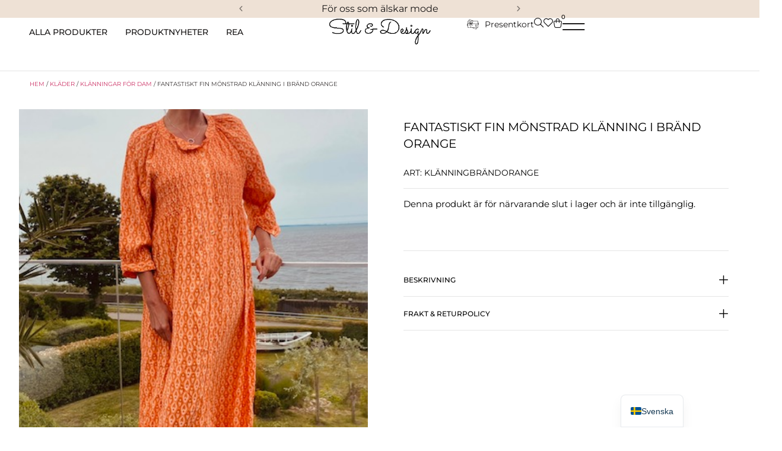

--- FILE ---
content_type: text/html; charset=UTF-8
request_url: https://stilanddesign.se/produkt/fantastiskt-fin-monstrad-klanning-i-brand-orange/
body_size: 100723
content:
<!doctype html><html lang="sv-SE"><head><script data-no-optimize="1">var litespeed_docref=sessionStorage.getItem("litespeed_docref");litespeed_docref&&(Object.defineProperty(document,"referrer",{get:function(){return litespeed_docref}}),sessionStorage.removeItem("litespeed_docref"));</script> <meta charset="UTF-8"><meta name="viewport" content="width=device-width, initial-scale=1"><link rel="profile" href="https://gmpg.org/xfn/11"><meta name='robots' content='index, follow, max-image-preview:large, max-snippet:-1, max-video-preview:-1' /> <script data-cfasync="false" data-pagespeed-no-defer>window.dataLayerPYS = window.dataLayerPYS || [];</script> <title>Fantastiskt fin mönstrad klänning i bränd orange - Stil &amp; Design</title><meta name="description" content="Härliga blåjeans med ljusa slitningar" /><link rel="canonical" href="https://stilanddesign.se/produkt/fantastiskt-fin-monstrad-klanning-i-brand-orange/" /><meta property="og:locale" content="sv_SE" /><meta property="og:type" content="article" /><meta property="og:title" content="Fantastiskt fin mönstrad klänning i bränd orange" /><meta property="og:description" content="Härliga blåjeans med ljusa slitningar" /><meta property="og:url" content="https://stilanddesign.se/produkt/fantastiskt-fin-monstrad-klanning-i-brand-orange/" /><meta property="og:site_name" content="Stil &amp; Design" /><meta property="article:modified_time" content="2024-11-08T16:29:16+00:00" /><meta property="og:image" content="https://stilanddesign.se/wp-content/uploads/2024/11/1515-1.jpg" /><meta property="og:image:width" content="421" /><meta property="og:image:height" content="640" /><meta property="og:image:type" content="image/jpeg" /><meta name="twitter:card" content="summary_large_image" /><meta name="twitter:label1" content="Beräknad lästid" /><meta name="twitter:data1" content="1 minut" /> <script type="application/ld+json" class="yoast-schema-graph">{"@context":"https://schema.org","@graph":[{"@type":"WebPage","@id":"https://stilanddesign.se/produkt/fantastiskt-fin-monstrad-klanning-i-brand-orange/","url":"https://stilanddesign.se/produkt/fantastiskt-fin-monstrad-klanning-i-brand-orange/","name":"Fantastiskt fin mönstrad klänning i bränd orange - Stil &amp; Design","isPartOf":{"@id":"https://stilanddesign.se/#website"},"primaryImageOfPage":{"@id":"https://stilanddesign.se/produkt/fantastiskt-fin-monstrad-klanning-i-brand-orange/#primaryimage"},"image":{"@id":"https://stilanddesign.se/produkt/fantastiskt-fin-monstrad-klanning-i-brand-orange/#primaryimage"},"thumbnailUrl":"https://stilanddesign.se/wp-content/uploads/2024/11/1515-1.jpg","datePublished":"2024-11-08T08:10:55+00:00","dateModified":"2024-11-08T16:29:16+00:00","description":"Härliga blåjeans med ljusa slitningar","breadcrumb":{"@id":"https://stilanddesign.se/produkt/fantastiskt-fin-monstrad-klanning-i-brand-orange/#breadcrumb"},"inLanguage":"sv-SE","potentialAction":[{"@type":"ReadAction","target":["https://stilanddesign.se/produkt/fantastiskt-fin-monstrad-klanning-i-brand-orange/"]}]},{"@type":"ImageObject","inLanguage":"sv-SE","@id":"https://stilanddesign.se/produkt/fantastiskt-fin-monstrad-klanning-i-brand-orange/#primaryimage","url":"https://stilanddesign.se/wp-content/uploads/2024/11/1515-1.jpg","contentUrl":"https://stilanddesign.se/wp-content/uploads/2024/11/1515-1.jpg","width":421,"height":640},{"@type":"BreadcrumbList","@id":"https://stilanddesign.se/produkt/fantastiskt-fin-monstrad-klanning-i-brand-orange/#breadcrumb","itemListElement":[{"@type":"ListItem","position":1,"name":"Hem","item":"https://stilanddesign.se/"},{"@type":"ListItem","position":2,"name":"Butiken","item":"https://stilanddesign.se/butiken/"},{"@type":"ListItem","position":3,"name":"Fantastiskt fin mönstrad klänning i bränd orange"}]},{"@type":"WebSite","@id":"https://stilanddesign.se/#website","url":"https://stilanddesign.se/","name":"Stil &amp; Design","description":"För oss som älskar mode!","publisher":{"@id":"https://stilanddesign.se/#organization"},"potentialAction":[{"@type":"SearchAction","target":{"@type":"EntryPoint","urlTemplate":"https://stilanddesign.se/?s={search_term_string}"},"query-input":{"@type":"PropertyValueSpecification","valueRequired":true,"valueName":"search_term_string"}}],"inLanguage":"sv-SE"},{"@type":"Organization","@id":"https://stilanddesign.se/#organization","name":"Stil &amp; Design","url":"https://stilanddesign.se/","logo":{"@type":"ImageObject","inLanguage":"sv-SE","@id":"https://stilanddesign.se/#/schema/logo/image/","url":"https://stilanddesign.se/wp-content/uploads/2023/12/output-onlinepngtools-e1727784413220.png","contentUrl":"https://stilanddesign.se/wp-content/uploads/2023/12/output-onlinepngtools-e1727784413220.png","width":519,"height":135,"caption":"Stil &amp; Design"},"image":{"@id":"https://stilanddesign.se/#/schema/logo/image/"}}]}</script>  <script type='application/javascript'  id='pys-version-script'>console.log('PixelYourSite Free version 11.1.5.2');</script> <link rel='dns-prefetch' href='//fonts.googleapis.com' /><link rel="alternate" type="application/rss+xml" title="Stil &amp; Design &raquo; Webbflöde" href="https://stilanddesign.se/feed/" /><link rel="alternate" type="application/rss+xml" title="Stil &amp; Design &raquo; Kommentarsflöde" href="https://stilanddesign.se/comments/feed/" /><link rel="alternate" title="oEmbed (JSON)" type="application/json+oembed" href="https://stilanddesign.se/wp-json/oembed/1.0/embed?url=https%3A%2F%2Fstilanddesign.se%2Fprodukt%2Ffantastiskt-fin-monstrad-klanning-i-brand-orange%2F" /><link rel="alternate" title="oEmbed (XML)" type="text/xml+oembed" href="https://stilanddesign.se/wp-json/oembed/1.0/embed?url=https%3A%2F%2Fstilanddesign.se%2Fprodukt%2Ffantastiskt-fin-monstrad-klanning-i-brand-orange%2F&#038;format=xml" /><style id="litespeed-ccss">ul{box-sizing:border-box}:root{--wp--preset--font-size--normal:16px;--wp--preset--font-size--huge:42px}.screen-reader-text{border:0;clip-path:inset(50%);height:1px;margin:-1px;overflow:hidden;padding:0;position:absolute;width:1px;word-wrap:normal!important}html :where(img[class*=wp-image-]){height:auto;max-width:100%}.cr-reviews-rating{display:flex;column-gap:10px;align-items:center;margin:0;padding:0;line-height:0}.crstar-rating-svg{margin:8px 0;position:relative;display:inline-block}.cr-reviews-rating .crstar-rating-svg{margin:0}.crstar-rating-svg .cr-rating-icon-base{display:flex;height:20px}.crstar-rating-svg .cr-rating-icon-frnt{display:flex;height:20px;position:absolute;top:0;left:0;overflow:hidden}.crstar-rating-svg .cr-rating-icon-base .cr-rating-icon-bg{width:20px;height:20px;fill:none;stroke:#FFBC00}.crstar-rating-svg .cr-rating-icon-frnt .cr-rating-icon{width:20px;height:20px;fill:#FFBC00;flex-shrink:0}:root{--wp--preset--aspect-ratio--square:1;--wp--preset--aspect-ratio--4-3:4/3;--wp--preset--aspect-ratio--3-4:3/4;--wp--preset--aspect-ratio--3-2:3/2;--wp--preset--aspect-ratio--2-3:2/3;--wp--preset--aspect-ratio--16-9:16/9;--wp--preset--aspect-ratio--9-16:9/16;--wp--preset--color--black:#000000;--wp--preset--color--cyan-bluish-gray:#abb8c3;--wp--preset--color--white:#ffffff;--wp--preset--color--pale-pink:#f78da7;--wp--preset--color--vivid-red:#cf2e2e;--wp--preset--color--luminous-vivid-orange:#ff6900;--wp--preset--color--luminous-vivid-amber:#fcb900;--wp--preset--color--light-green-cyan:#7bdcb5;--wp--preset--color--vivid-green-cyan:#00d084;--wp--preset--color--pale-cyan-blue:#8ed1fc;--wp--preset--color--vivid-cyan-blue:#0693e3;--wp--preset--color--vivid-purple:#9b51e0;--wp--preset--gradient--vivid-cyan-blue-to-vivid-purple:linear-gradient(135deg,rgba(6,147,227,1) 0%,rgb(155,81,224) 100%);--wp--preset--gradient--light-green-cyan-to-vivid-green-cyan:linear-gradient(135deg,rgb(122,220,180) 0%,rgb(0,208,130) 100%);--wp--preset--gradient--luminous-vivid-amber-to-luminous-vivid-orange:linear-gradient(135deg,rgba(252,185,0,1) 0%,rgba(255,105,0,1) 100%);--wp--preset--gradient--luminous-vivid-orange-to-vivid-red:linear-gradient(135deg,rgba(255,105,0,1) 0%,rgb(207,46,46) 100%);--wp--preset--gradient--very-light-gray-to-cyan-bluish-gray:linear-gradient(135deg,rgb(238,238,238) 0%,rgb(169,184,195) 100%);--wp--preset--gradient--cool-to-warm-spectrum:linear-gradient(135deg,rgb(74,234,220) 0%,rgb(151,120,209) 20%,rgb(207,42,186) 40%,rgb(238,44,130) 60%,rgb(251,105,98) 80%,rgb(254,248,76) 100%);--wp--preset--gradient--blush-light-purple:linear-gradient(135deg,rgb(255,206,236) 0%,rgb(152,150,240) 100%);--wp--preset--gradient--blush-bordeaux:linear-gradient(135deg,rgb(254,205,165) 0%,rgb(254,45,45) 50%,rgb(107,0,62) 100%);--wp--preset--gradient--luminous-dusk:linear-gradient(135deg,rgb(255,203,112) 0%,rgb(199,81,192) 50%,rgb(65,88,208) 100%);--wp--preset--gradient--pale-ocean:linear-gradient(135deg,rgb(255,245,203) 0%,rgb(182,227,212) 50%,rgb(51,167,181) 100%);--wp--preset--gradient--electric-grass:linear-gradient(135deg,rgb(202,248,128) 0%,rgb(113,206,126) 100%);--wp--preset--gradient--midnight:linear-gradient(135deg,rgb(2,3,129) 0%,rgb(40,116,252) 100%);--wp--preset--font-size--small:13px;--wp--preset--font-size--medium:20px;--wp--preset--font-size--large:36px;--wp--preset--font-size--x-large:42px;--wp--preset--spacing--20:0.44rem;--wp--preset--spacing--30:0.67rem;--wp--preset--spacing--40:1rem;--wp--preset--spacing--50:1.5rem;--wp--preset--spacing--60:2.25rem;--wp--preset--spacing--70:3.38rem;--wp--preset--spacing--80:5.06rem;--wp--preset--shadow--natural:6px 6px 9px rgba(0, 0, 0, 0.2);--wp--preset--shadow--deep:12px 12px 50px rgba(0, 0, 0, 0.4);--wp--preset--shadow--sharp:6px 6px 0px rgba(0, 0, 0, 0.2);--wp--preset--shadow--outlined:6px 6px 0px -3px rgba(255, 255, 255, 1), 6px 6px rgba(0, 0, 0, 1);--wp--preset--shadow--crisp:6px 6px 0px rgba(0, 0, 0, 1)}:root{--wp--style--global--content-size:800px;--wp--style--global--wide-size:1200px}:where(body){margin:0}:root{--wp--style--block-gap:24px}body{padding-top:0;padding-right:0;padding-bottom:0;padding-left:0}a:where(:not(.wp-element-button)){text-decoration:underline}button.pswp__button{box-shadow:none!important;background-image:url(/wp-content/plugins/woocommerce/assets/css/photoswipe/default-skin/default-skin.png)!important}button.pswp__button,button.pswp__button--arrow--left::before,button.pswp__button--arrow--right::before{background-color:transparent!important}button.pswp__button--arrow--left,button.pswp__button--arrow--right{background-image:none!important}.pswp{display:none;position:absolute;width:100%;height:100%;left:0;top:0;overflow:hidden;-ms-touch-action:none;touch-action:none;z-index:1500;-webkit-text-size-adjust:100%;-webkit-backface-visibility:hidden;outline:0}.pswp *{-webkit-box-sizing:border-box;box-sizing:border-box}.pswp__bg{position:absolute;left:0;top:0;width:100%;height:100%;background:#000;opacity:0;-webkit-transform:translateZ(0);transform:translateZ(0);-webkit-backface-visibility:hidden;will-change:opacity}.pswp__scroll-wrap{position:absolute;left:0;top:0;width:100%;height:100%;overflow:hidden}.pswp__container{-ms-touch-action:none;touch-action:none;position:absolute;left:0;right:0;top:0;bottom:0}.pswp__container{-webkit-touch-callout:none}.pswp__bg{will-change:opacity}.pswp__container{-webkit-backface-visibility:hidden}.pswp__item{position:absolute;left:0;right:0;top:0;bottom:0;overflow:hidden}.pswp__button{width:44px;height:44px;position:relative;background:0 0;overflow:visible;-webkit-appearance:none;display:block;border:0;padding:0;margin:0;float:left;opacity:.75;-webkit-box-shadow:none;box-shadow:none}.pswp__button::-moz-focus-inner{padding:0;border:0}.pswp__button,.pswp__button--arrow--left:before,.pswp__button--arrow--right:before{background:url(/wp-content/plugins/woocommerce/assets/css/photoswipe/default-skin/default-skin.png)0 0 no-repeat;background-size:264px 88px;width:44px;height:44px}.pswp__button--close{background-position:0-44px}.pswp__button--share{background-position:-44px -44px}.pswp__button--fs{display:none}.pswp__button--zoom{display:none;background-position:-88px 0}.pswp__button--arrow--left,.pswp__button--arrow--right{background:0 0;top:50%;margin-top:-50px;width:70px;height:100px;position:absolute}.pswp__button--arrow--left{left:0}.pswp__button--arrow--right{right:0}.pswp__button--arrow--left:before,.pswp__button--arrow--right:before{content:"";top:35px;background-color:rgb(0 0 0/.3);height:30px;width:32px;position:absolute}.pswp__button--arrow--left:before{left:6px;background-position:-138px -44px}.pswp__button--arrow--right:before{right:6px;background-position:-94px -44px}.pswp__share-modal{display:block;background:rgb(0 0 0/.5);width:100%;height:100%;top:0;left:0;padding:10px;position:absolute;z-index:1600;opacity:0;-webkit-backface-visibility:hidden;will-change:opacity}.pswp__share-modal--hidden{display:none}.pswp__share-tooltip{z-index:1620;position:absolute;background:#fff;top:56px;border-radius:2px;display:block;width:auto;right:44px;-webkit-box-shadow:0 2px 5px rgb(0 0 0/.25);box-shadow:0 2px 5px rgb(0 0 0/.25);-webkit-transform:translateY(6px);-ms-transform:translateY(6px);transform:translateY(6px);-webkit-backface-visibility:hidden;will-change:transform}.pswp__counter{position:relative;left:0;top:0;height:44px;font-size:13px;line-height:44px;color:#fff;opacity:.75;padding:0 10px;margin-inline-end:auto}.pswp__caption{position:absolute;left:0;bottom:0;width:100%;min-height:44px}.pswp__caption__center{text-align:left;max-width:420px;margin:0 auto;font-size:13px;padding:10px;line-height:20px;color:#ccc}.pswp__preloader{width:44px;height:44px;position:absolute;top:0;left:50%;margin-left:-22px;opacity:0;will-change:opacity;direction:ltr}.pswp__preloader__icn{width:20px;height:20px;margin:12px}@media screen and (max-width:1024px){.pswp__preloader{position:relative;left:auto;top:auto;margin:0;float:right}}.pswp__ui{-webkit-font-smoothing:auto;visibility:visible;opacity:1;z-index:1550}.pswp__top-bar{position:absolute;left:0;top:0;height:44px;width:100%;display:flex;justify-content:flex-end}.pswp__caption,.pswp__top-bar{-webkit-backface-visibility:hidden;will-change:opacity}.pswp__caption,.pswp__top-bar{background-color:rgb(0 0 0/.5)}.pswp__ui--hidden .pswp__button--arrow--left,.pswp__ui--hidden .pswp__button--arrow--right,.pswp__ui--hidden .pswp__caption,.pswp__ui--hidden .pswp__top-bar{opacity:.001}:root{--woocommerce:#720eec;--wc-green:#7ad03a;--wc-red:#a00;--wc-orange:#ffba00;--wc-blue:#2ea2cc;--wc-primary:#720eec;--wc-primary-text:#fcfbfe;--wc-secondary:#e9e6ed;--wc-secondary-text:#515151;--wc-highlight:#958e09;--wc-highligh-text:white;--wc-content-bg:#fff;--wc-subtext:#767676;--wc-form-border-color:rgba(32, 7, 7, 0.8);--wc-form-border-radius:4px;--wc-form-border-width:1px}.woocommerce img,.woocommerce-page img{height:auto;max-width:100%}.woocommerce div.product div.images,.woocommerce-page div.product div.images{float:left;width:48%}@media only screen and (max-width:768px){:root{--woocommerce:#720eec;--wc-green:#7ad03a;--wc-red:#a00;--wc-orange:#ffba00;--wc-blue:#2ea2cc;--wc-primary:#720eec;--wc-primary-text:#fcfbfe;--wc-secondary:#e9e6ed;--wc-secondary-text:#515151;--wc-highlight:#958e09;--wc-highligh-text:white;--wc-content-bg:#fff;--wc-subtext:#767676;--wc-form-border-color:rgba(32, 7, 7, 0.8);--wc-form-border-radius:4px;--wc-form-border-width:1px}.woocommerce div.product div.images,.woocommerce-page div.product div.images{float:none;width:100%}}:root{--woocommerce:#720eec;--wc-green:#7ad03a;--wc-red:#a00;--wc-orange:#ffba00;--wc-blue:#2ea2cc;--wc-primary:#720eec;--wc-primary-text:#fcfbfe;--wc-secondary:#e9e6ed;--wc-secondary-text:#515151;--wc-highlight:#958e09;--wc-highligh-text:white;--wc-content-bg:#fff;--wc-subtext:#767676;--wc-form-border-color:rgba(32, 7, 7, 0.8);--wc-form-border-radius:4px;--wc-form-border-width:1px}.screen-reader-text{clip:rect(1px,1px,1px,1px);height:1px;overflow:hidden;position:absolute!important;width:1px;word-wrap:normal!important}.woocommerce .woocommerce-breadcrumb{margin:0 0 1em;padding:0}.woocommerce .woocommerce-breadcrumb::after,.woocommerce .woocommerce-breadcrumb::before{content:" ";display:table}.woocommerce .woocommerce-breadcrumb::after{clear:both}.woocommerce div.product{margin-bottom:0;position:relative}.woocommerce div.product .product_title{clear:none;margin-top:0;padding:0}.woocommerce div.product p.price ins{background:inherit;font-weight:700;display:inline-block}.woocommerce div.product p.price del{opacity:.7;display:inline-block}.woocommerce div.product p.stock{font-size:.92em}.woocommerce div.product div.images{margin-bottom:2em}.woocommerce div.product div.images img{display:block;width:100%;height:auto;box-shadow:none}.woocommerce div.product div.images.woocommerce-product-gallery{position:relative}.woocommerce div.product div.images .woocommerce-product-gallery__wrapper{margin:0;padding:0}.woocommerce div.product div.images .woocommerce-product-gallery__image:nth-child(n+2){width:25%;display:inline-block}.woocommerce div.product div.images .woocommerce-product-gallery__image a{display:block;outline-offset:-2px}.woocommerce div.product form.cart{margin-bottom:2em}.woocommerce div.product form.cart::after,.woocommerce div.product form.cart::before{content:" ";display:table}.woocommerce div.product form.cart::after{clear:both}.woocommerce div.product form.cart .button{vertical-align:middle;float:left}.woocommerce ul.products li.product a{text-decoration:none}.woocommerce ul.products li.product .button{display:inline-block;margin-top:1em}.woocommerce .cart .button{float:none}.woocommerce:where(body:not(.woocommerce-block-theme-has-button-styles)) a.button,:where(body:not(.woocommerce-block-theme-has-button-styles)):where(:not(.edit-post-visual-editor)) .woocommerce a.button{font-size:100%;margin:0;line-height:1;position:relative;text-decoration:none;overflow:visible;padding:.618em 1em;font-weight:700;border-radius:3px;left:auto;color:#515151;background-color:#e9e6ed;border:0;display:inline-block;background-image:none;box-shadow:none;text-shadow:none}.woocommerce:where(body:not(.woocommerce-uses-block-theme)) .woocommerce-breadcrumb{font-size:.92em;color:#767676}.woocommerce:where(body:not(.woocommerce-uses-block-theme)) .woocommerce-breadcrumb a{color:#767676}.woocommerce:where(body:not(.woocommerce-uses-block-theme)) div.product p.price{color:#958e09;font-size:1.25em}.woocommerce:where(body:not(.woocommerce-uses-block-theme)) div.product .stock{color:#958e09}.woocommerce:where(body:not(.woocommerce-uses-block-theme)) div.product .out-of-stock{color:var(--wc-red)}.dgwt-wcas-search-wrapp{position:relative;line-height:100%;display:block;color:#444;min-width:230px;width:100%;text-align:left;margin:0 auto;-webkit-box-sizing:border-box;-moz-box-sizing:border-box;box-sizing:border-box}.dgwt-wcas-search-wrapp *{-webkit-box-sizing:border-box;-moz-box-sizing:border-box;box-sizing:border-box}.dgwt-wcas-search-form{margin:0;padding:0;width:100%}input[type=search].dgwt-wcas-search-input{-webkit-box-shadow:none;box-shadow:none;margin:0;-webkit-appearance:textfield;text-align:left}[type=search].dgwt-wcas-search-input::-ms-clear{display:none}[type=search].dgwt-wcas-search-input::-webkit-search-decoration{-webkit-appearance:none}[type=search].dgwt-wcas-search-input::-webkit-search-cancel-button{display:none}.dgwt-wcas-style-pirx .dgwt-wcas-sf-wrapp button.dgwt-wcas-search-submit:before{display:none}button.dgwt-wcas-search-submit{position:relative}.dgwt-wcas-ico-magnifier{bottom:0;left:0;margin:auto;position:absolute;right:0;top:0;height:65%;display:block}.dgwt-wcas-preloader{height:100%;position:absolute;right:0;top:0;width:40px;z-index:-1;background-repeat:no-repeat;background-position:right 15px center;background-size:auto 44%}.dgwt-wcas-voice-search{position:absolute;right:0;top:0;height:100%;width:40px;z-index:1;opacity:.5;align-items:center;justify-content:center;display:none}.screen-reader-text{clip:rect(1px,1px,1px,1px);height:1px;overflow:hidden;position:absolute!important;width:1px}.dgwt-wcas-sf-wrapp:after,.dgwt-wcas-sf-wrapp:before{content:"";display:table}.dgwt-wcas-sf-wrapp:after{clear:both}.dgwt-wcas-sf-wrapp{zoom:1;width:100%;max-width:100vw;margin:0;position:relative;background:0 0}.dgwt-wcas-sf-wrapp input[type=search].dgwt-wcas-search-input{width:100%;height:40px;font-size:14px;line-height:100%;padding:10px 15px;margin:0;background:#fff;border:1px solid #ddd;border-radius:3px;-webkit-border-radius:3px;-webkit-appearance:none;box-sizing:border-box}.dgwt-wcas-sf-wrapp input[type=search].dgwt-wcas-search-input::-webkit-input-placeholder{color:#999;font-weight:400;font-style:italic;line-height:normal}.dgwt-wcas-sf-wrapp input[type=search].dgwt-wcas-search-input:-moz-placeholder{color:#999;font-weight:400;font-style:italic;line-height:normal}.dgwt-wcas-sf-wrapp input[type=search].dgwt-wcas-search-input::-moz-placeholder{color:#999;font-weight:400;font-style:italic;line-height:normal}.dgwt-wcas-sf-wrapp input[type=search].dgwt-wcas-search-input:-ms-input-placeholder{color:#999;font-weight:400;font-style:italic;line-height:normal}.dgwt-wcas-sf-wrapp button.dgwt-wcas-search-submit{overflow:visible;position:absolute;border:0;padding:0 15px;margin:0;height:40px;min-width:50px;width:auto;line-height:100%;min-height:100%;right:0;left:auto;top:0;bottom:auto;color:#fff;text-transform:uppercase;background-color:#333;border-radius:0 2px 2px 0;-webkit-border-radius:0 2px 2px 0;text-shadow:0-1px 0 rgb(0 0 0/.3);-webkit-box-shadow:none;box-shadow:none;-webkit-appearance:none}.dgwt-wcas-sf-wrapp .dgwt-wcas-search-submit:before{content:"";position:absolute;border-width:8px 8px 8px 0;border-style:solid solid solid none;border-color:#fff0 #333;top:12px;left:-6px}.dgwt-wcas-sf-wrapp .dgwt-wcas-search-submit::-moz-focus-inner{border:0;padding:0}.dgwt-wcas-ico-magnifier{max-width:20px}.dgwt-wcas-has-submit .dgwt-wcas-search-submit svg path{fill:#fff}.dgwt-wcas-style-pirx .dgwt-wcas-sf-wrapp{background:#fff;padding:10px;border-radius:10px}.dgwt-wcas-style-pirx .dgwt-wcas-sf-wrapp input[type=search].dgwt-wcas-search-input{padding:13px 24px 13px 48px;line-height:24px;font-size:17px;border:2px solid #fff0;border-radius:30px;height:auto;font-family:Roboto,sans-serif;background-color:#eee}.dgwt-wcas-style-pirx .dgwt-wcas-sf-wrapp button.dgwt-wcas-search-submit{background:0 0;border-radius:100%;border:0;display:flex;align-items:center;justify-content:center;padding:0;margin:0;position:absolute;min-height:33px;min-width:33px;height:33px;width:33px;left:23px;top:21px}.dgwt-wcas-style-pirx .dgwt-wcas-sf-wrapp button.dgwt-wcas-search-submit svg{width:18px;height:18px}.dgwt-wcas-style-pirx .dgwt-wcas-preloader{margin-right:35px}.dgwt-wcas-style-pirx.dgwt-wcas-has-submit .dgwt-wcas-search-submit svg path{fill:#111}.dgwt-wcas-style-pirx .dgwt-wcas-voice-search{right:20px;top:1px;opacity:1}html{line-height:1.15;-webkit-text-size-adjust:100%}*,:after,:before{box-sizing:border-box}body{background-color:#fff;color:#333;font-family:-apple-system,BlinkMacSystemFont,Segoe UI,Roboto,Helvetica Neue,Arial,Noto Sans,sans-serif,Apple Color Emoji,Segoe UI Emoji,Segoe UI Symbol,Noto Color Emoji;font-size:1rem;font-weight:400;line-height:1.5;margin:0;-webkit-font-smoothing:antialiased;-moz-osx-font-smoothing:grayscale}h1,h2,h6{color:inherit;font-family:inherit;font-weight:500;line-height:1.2;margin-block-end:1rem;margin-block-start:.5rem}h1{font-size:2.5rem}h2{font-size:2rem}h6{font-size:1rem}p{margin-block-end:.9rem;margin-block-start:0}a{background-color:#fff0;color:#c36;text-decoration:none}strong{font-weight:bolder}img{border-style:none;height:auto;max-width:100%}details{display:block}summary{display:list-item}[hidden],template{display:none}label{display:inline-block;line-height:1;vertical-align:middle}button,input{font-family:inherit;font-size:1rem;line-height:1.5;margin:0}input[type=email],input[type=password],input[type=search],input[type=text]{border:1px solid #666;border-radius:3px;padding:.5rem 1rem;width:100%}button,input{overflow:visible}button{text-transform:none}[type=submit],button{-webkit-appearance:button;width:auto}[type=submit],button{background-color:#fff0;border:1px solid #c36;border-radius:3px;color:#c36;display:inline-block;font-size:1rem;font-weight:400;padding:.5rem 1rem;text-align:center;white-space:nowrap}[type=checkbox]{box-sizing:border-box;padding:0}[type=search]{-webkit-appearance:textfield;outline-offset:-2px}[type=search]::-webkit-search-decoration{-webkit-appearance:none}::-webkit-file-upload-button{-webkit-appearance:button;font:inherit}li,ul{background:#fff0;border:0;font-size:100%;margin-block-end:0;margin-block-start:0;outline:0;vertical-align:baseline}.screen-reader-text{clip:rect(1px,1px,1px,1px);height:1px;overflow:hidden;position:absolute!important;width:1px;word-wrap:normal!important}.elementor-screen-only,.screen-reader-text{height:1px;margin:-1px;overflow:hidden;padding:0;position:absolute;top:-10000em;width:1px;clip:rect(0,0,0,0);border:0}.elementor-clearfix:after{clear:both;content:"";display:block;height:0;width:0}.elementor *,.elementor :after,.elementor :before{box-sizing:border-box}.elementor a{box-shadow:none;text-decoration:none}.elementor img{border:none;border-radius:0;box-shadow:none;height:auto;max-width:100%}.e-con>.elementor-element.elementor-absolute{position:absolute}.elementor-element{--flex-direction:initial;--flex-wrap:initial;--justify-content:initial;--align-items:initial;--align-content:initial;--gap:initial;--flex-basis:initial;--flex-grow:initial;--flex-shrink:initial;--order:initial;--align-self:initial;align-self:var(--align-self);flex-basis:var(--flex-basis);flex-grow:var(--flex-grow);flex-shrink:var(--flex-shrink);order:var(--order)}.elementor-element.elementor-absolute{z-index:1}.elementor-element:where(.e-con-full,.elementor-widget){align-content:var(--align-content);align-items:var(--align-items);flex-direction:var(--flex-direction);flex-wrap:var(--flex-wrap);gap:var(--row-gap) var(--column-gap);justify-content:var(--justify-content)}.elementor-invisible{visibility:hidden}.elementor-align-left{text-align:left}.elementor-align-left .elementor-button{width:auto}@media (max-width:767px){.elementor-mobile-align-right{text-align:right}.elementor-mobile-align-right .elementor-button{width:auto}}:root{--page-title-display:block}.elementor-page-title,h1.entry-title{display:var(--page-title-display)}.elementor-widget{position:relative}.elementor-widget:not(:last-child){margin-bottom:var(--kit-widget-spacing,20px)}.elementor-widget:not(:last-child).elementor-absolute,.elementor-widget:not(:last-child).elementor-widget__width-auto,.elementor-widget:not(:last-child).elementor-widget__width-initial{margin-bottom:0}.elementor-column{display:flex;min-height:1px;position:relative}@media (min-width:768px){.elementor-column.elementor-col-20{width:20%}.elementor-column.elementor-col-80{width:80%}.elementor-column.elementor-col-100{width:100%}}@media (max-width:767px){.elementor-column.elementor-sm-20{width:20%}.elementor-column.elementor-sm-80{width:80%}}@media (max-width:767px){.elementor-column{width:100%}}.elementor-grid{display:grid;grid-column-gap:var(--grid-column-gap);grid-row-gap:var(--grid-row-gap)}@media (prefers-reduced-motion:no-preference){html{scroll-behavior:smooth}}.e-con{--border-radius:0;--border-top-width:0px;--border-right-width:0px;--border-bottom-width:0px;--border-left-width:0px;--border-style:initial;--border-color:initial;--container-widget-width:100%;--container-widget-height:initial;--container-widget-flex-grow:0;--container-widget-align-self:initial;--content-width:min(100%,var(--container-max-width,1140px));--width:100%;--min-height:initial;--height:auto;--text-align:initial;--margin-top:0px;--margin-right:0px;--margin-bottom:0px;--margin-left:0px;--padding-top:var(--container-default-padding-top,10px);--padding-right:var(--container-default-padding-right,10px);--padding-bottom:var(--container-default-padding-bottom,10px);--padding-left:var(--container-default-padding-left,10px);--position:relative;--z-index:revert;--overflow:visible;--gap:var(--widgets-spacing,20px);--row-gap:var(--widgets-spacing-row,20px);--column-gap:var(--widgets-spacing-column,20px);--overlay-mix-blend-mode:initial;--overlay-opacity:1;--e-con-grid-template-columns:repeat(3,1fr);--e-con-grid-template-rows:repeat(2,1fr);border-radius:var(--border-radius);height:var(--height);min-height:var(--min-height);min-width:0;overflow:var(--overflow);position:var(--position);width:var(--width);z-index:var(--z-index);--flex-wrap-mobile:wrap;margin-block-end:var(--margin-block-end);margin-block-start:var(--margin-block-start);margin-inline-end:var(--margin-inline-end);margin-inline-start:var(--margin-inline-start);padding-inline-end:var(--padding-inline-end);padding-inline-start:var(--padding-inline-start)}.e-con{--margin-block-start:var(--margin-top);--margin-block-end:var(--margin-bottom);--margin-inline-start:var(--margin-left);--margin-inline-end:var(--margin-right);--padding-inline-start:var(--padding-left);--padding-inline-end:var(--padding-right);--padding-block-start:var(--padding-top);--padding-block-end:var(--padding-bottom);--border-block-start-width:var(--border-top-width);--border-block-end-width:var(--border-bottom-width);--border-inline-start-width:var(--border-left-width);--border-inline-end-width:var(--border-right-width)}.e-con.e-flex{--flex-direction:column;--flex-basis:auto;--flex-grow:0;--flex-shrink:1;flex:var(--flex-grow) var(--flex-shrink) var(--flex-basis)}.e-con-full,.e-con>.e-con-inner{padding-block-end:var(--padding-block-end);padding-block-start:var(--padding-block-start);text-align:var(--text-align)}.e-con-full.e-flex,.e-con.e-flex>.e-con-inner{flex-direction:var(--flex-direction)}.e-con,.e-con>.e-con-inner{display:var(--display)}.e-con-boxed.e-flex{align-content:normal;align-items:normal;flex-direction:column;flex-wrap:nowrap;justify-content:normal}.e-con-boxed{gap:initial;text-align:initial}.e-con.e-flex>.e-con-inner{align-content:var(--align-content);align-items:var(--align-items);align-self:auto;flex-basis:auto;flex-grow:1;flex-shrink:1;flex-wrap:var(--flex-wrap);justify-content:var(--justify-content)}.e-con>.e-con-inner{gap:var(--row-gap) var(--column-gap);height:100%;margin:0 auto;max-width:var(--content-width);padding-inline-end:0;padding-inline-start:0;width:100%}:is(.elementor-section-wrap,[data-elementor-id])>.e-con{--margin-left:auto;--margin-right:auto;max-width:min(100%,var(--width))}.e-con .elementor-widget.elementor-widget{margin-block-end:0}.e-con:before{border-block-end-width:var(--border-block-end-width);border-block-start-width:var(--border-block-start-width);border-color:var(--border-color);border-inline-end-width:var(--border-inline-end-width);border-inline-start-width:var(--border-inline-start-width);border-radius:var(--border-radius);border-style:var(--border-style);content:var(--background-overlay);display:block;height:max(100% + var(--border-top-width) + var(--border-bottom-width),100%);left:calc(0px - var(--border-left-width));mix-blend-mode:var(--overlay-mix-blend-mode);opacity:var(--overlay-opacity);position:absolute;top:calc(0px - var(--border-top-width));width:max(100% + var(--border-left-width) + var(--border-right-width),100%)}.e-con .elementor-widget{min-width:0}.e-con>.e-con-inner>.elementor-widget>.elementor-widget-container,.e-con>.elementor-widget>.elementor-widget-container{height:100%}.e-con.e-con>.e-con-inner>.elementor-widget,.elementor.elementor .e-con>.elementor-widget{max-width:100%}.e-con .elementor-widget:not(:last-child){--kit-widget-spacing:0px}@media (max-width:767px){.e-con.e-flex{--width:100%;--flex-wrap:var(--flex-wrap-mobile)}}.elementor-form-fields-wrapper{display:flex;flex-wrap:wrap}.elementor-form-fields-wrapper.elementor-labels-above .elementor-field-group>input{flex-basis:100%;max-width:100%}.elementor-field-group{align-items:center;flex-wrap:wrap}.elementor-field-group.elementor-field-type-submit{align-items:flex-end}.elementor-field-group .elementor-field-textual{background-color:#fff0;border:1px solid #69727d;color:#1f2124;flex-grow:1;max-width:100%;vertical-align:middle;width:100%}.elementor-field-group .elementor-field-textual::-moz-placeholder{color:inherit;font-family:inherit;opacity:.6}.elementor-field-textual{border-radius:3px;font-size:15px;line-height:1.4;min-height:40px;padding:5px 14px}.elementor-button-align-stretch .elementor-field-type-submit:not(.e-form__buttons__wrapper) .elementor-button{flex-basis:100%}.elementor-button-align-end .e-form__buttons,.elementor-button-align-end .elementor-field-type-submit{justify-content:flex-end}.elementor-button-align-end .elementor-field-type-submit:not(.e-form__buttons__wrapper) .elementor-button{flex-basis:auto}@media screen and (max-width:767px){.elementor-mobile-button-align-end .e-form__buttons,.elementor-mobile-button-align-end .elementor-field-type-submit{justify-content:flex-end}.elementor-mobile-button-align-end .elementor-field-type-submit:not(.e-form__buttons__wrapper) .elementor-button{flex-basis:auto}}.elementor-form .elementor-button{border:none;padding-block-end:0;padding-block-start:0}.elementor-form .elementor-button-content-wrapper,.elementor-form .elementor-button>span{display:flex;flex-direction:row;gap:5px;justify-content:center}.elementor-form .elementor-button.elementor-size-sm{min-height:40px}.elementor-heading-title{line-height:1;margin:0;padding:0}.elementor-button{background-color:#69727d;border-radius:3px;color:#fff;display:inline-block;font-size:15px;line-height:1;padding:12px 24px;fill:#fff;text-align:center}.elementor-button:visited{color:#fff}.elementor-button-content-wrapper{display:flex;flex-direction:row;gap:5px;justify-content:center}.elementor-button-icon{align-items:center;display:flex}.elementor-button-text{display:inline-block}.elementor-button span{text-decoration:inherit}.elementor-icon{color:#69727d;display:inline-block;font-size:50px;line-height:1;text-align:center}.elementor-icon i{display:block;height:1em;position:relative;width:1em}.elementor-icon i:before{left:50%;position:absolute;transform:translateX(-50%)}@media (max-width:767px){.elementor .elementor-hidden-mobile{display:none}}@media (min-width:768px) and (max-width:1100px){.elementor .elementor-hidden-tablet{display:none}}@media (min-width:1101px) and (max-width:1440px){.elementor .elementor-hidden-laptop{display:none}}@media (min-width:1441px) and (max-width:99999px){.elementor .elementor-hidden-desktop{display:none}}.elementor-kit-11{--e-global-color-vamtam_accent_1:#181616;--e-global-color-vamtam_accent_2:#F7F7F7;--e-global-color-vamtam_accent_3:#3A3535;--e-global-color-vamtam_accent_4:#B2B2B2;--e-global-color-vamtam_accent_5:#FFFFFF;--e-global-color-vamtam_accent_6:#000000;--e-global-color-vamtam_accent_7:#0000001A;--e-global-color-vamtam_accent_8:#00000099;--e-global-color-vamtam_sticky_header_bg_color:#FFFFFF;--e-global-color-ea58682:#1816164D;--e-global-color-aeeb1f6:#F4F1EE;--e-global-typography-vamtam_primary_font-font-family:"Montserrat";--e-global-typography-vamtam_primary_font-font-size:16px;--e-global-typography-vamtam_primary_font-font-weight:400;--e-global-typography-vamtam_primary_font-text-transform:none;--e-global-typography-vamtam_primary_font-font-style:normal;--e-global-typography-vamtam_primary_font-line-height:1.4em;--e-global-typography-vamtam_h1-font-family:"Montserrat";--e-global-typography-vamtam_h1-font-size:68px;--e-global-typography-vamtam_h1-font-weight:400;--e-global-typography-vamtam_h1-text-transform:uppercase;--e-global-typography-vamtam_h1-line-height:1.05em;--e-global-typography-vamtam_h2-font-family:"Montserrat";--e-global-typography-vamtam_h2-font-size:48px;--e-global-typography-vamtam_h2-font-weight:400;--e-global-typography-vamtam_h2-text-transform:uppercase;--e-global-typography-vamtam_h2-line-height:1.2em;--e-global-typography-vamtam_h3-font-family:"Montserrat";--e-global-typography-vamtam_h3-font-size:38px;--e-global-typography-vamtam_h3-font-weight:400;--e-global-typography-vamtam_h3-text-transform:uppercase;--e-global-typography-vamtam_h3-line-height:1.3em;--e-global-typography-vamtam_h4-font-family:"Montserrat";--e-global-typography-vamtam_h4-font-size:30px;--e-global-typography-vamtam_h4-font-weight:400;--e-global-typography-vamtam_h4-text-transform:uppercase;--e-global-typography-vamtam_h4-line-height:1.3em;--e-global-typography-vamtam_h5-font-family:"Montserrat";--e-global-typography-vamtam_h5-font-size:20px;--e-global-typography-vamtam_h5-font-weight:400;--e-global-typography-vamtam_h5-text-transform:uppercase;--e-global-typography-vamtam_h5-line-height:1.4em;--e-global-typography-vamtam_h6-font-family:"Montserrat";--e-global-typography-vamtam_h6-font-size:16px;--e-global-typography-vamtam_h6-font-weight:400;--e-global-typography-vamtam_h6-text-transform:uppercase;--e-global-typography-vamtam_h6-line-height:1.5em;--e-global-typography-340577f-font-family:"Montserrat";--e-global-typography-340577f-font-size:clamp(8vw, 12vw, 200px);--e-global-typography-340577f-font-weight:300;--e-global-typography-340577f-text-transform:uppercase;--e-global-typography-340577f-line-height:1em;--e-global-typography-42e5f91-font-family:"Montserrat";--e-global-typography-42e5f91-font-size:12px;--e-global-typography-42e5f91-font-weight:500;--e-global-typography-42e5f91-text-transform:uppercase;--e-global-typography-42e5f91-line-height:1.3em;--e-global-typography-42e5f91-letter-spacing:0.8px;--e-global-typography-b31ba82-font-family:"Montserrat";--e-global-typography-b31ba82-font-size:14px;--e-global-typography-b31ba82-font-weight:600;--e-global-typography-b31ba82-text-transform:none;--e-global-typography-b31ba82-line-height:1.4em;--e-global-typography-8c9039b-font-family:"Montserrat";--e-global-typography-8c9039b-font-size:14px;--e-global-typography-8c9039b-font-weight:400;--e-global-typography-8c9039b-line-height:1.4em;--e-global-typography-8c9039b-letter-spacing:-0.2px;--e-global-typography-8c9039b-word-spacing:0em;--e-global-typography-0b3cd34-font-family:"Montserrat";--e-global-typography-0b3cd34-font-size:20px;--e-global-typography-0b3cd34-font-weight:400;--e-global-typography-0b3cd34-line-height:1.4em;--e-global-typography-d431d09-font-family:"Montserrat";--e-global-typography-d431d09-font-size:14px;--e-global-typography-d431d09-font-weight:400;--e-global-typography-d431d09-text-transform:none;--e-global-typography-d431d09-line-height:1.4em;--e-global-typography-d203734-font-family:"Montserrat";--e-global-typography-d203734-font-size:10px;--e-global-typography-d203734-font-weight:400;--e-global-typography-d203734-text-transform:uppercase;--e-global-typography-d203734-line-height:2em;--e-global-typography-4fa42e2-font-family:"Montserrat";--e-global-typography-4fa42e2-font-size:16px;--e-global-typography-4fa42e2-font-weight:400;--e-global-typography-4fa42e2-text-transform:uppercase;--e-global-typography-4fa42e2-font-style:normal;--e-global-typography-4fa42e2-line-height:1.5em;--e-global-typography-4fa42e2-letter-spacing:1px;--e-global-typography-f83b301-font-family:"Montserrat";--e-global-typography-f83b301-font-size:12px;--e-global-typography-f83b301-font-weight:500;--e-global-typography-f83b301-text-transform:uppercase;--e-global-typography-f83b301-line-height:1.3em;--e-global-typography-4421a3e-font-family:"Montserrat";--e-global-typography-4421a3e-font-size:14px;--e-global-typography-4421a3e-font-weight:500;--e-global-typography-4421a3e-text-transform:uppercase;--e-global-typography-4421a3e-line-height:1.3em;--e-global-typography-fe6952b-font-family:"Montserrat";--e-global-typography-fe6952b-font-size:12px;--e-global-typography-fe6952b-font-weight:500;--e-global-typography-fe6952b-text-transform:uppercase;--e-global-typography-fe6952b-line-height:1.1em;--e-global-typography-fe6952b-letter-spacing:0.8px;--e-global-typography-965aabc-font-family:"Montserrat";--e-global-typography-965aabc-font-size:12px;--e-global-typography-965aabc-font-weight:400;--e-global-typography-965aabc-text-transform:none;--e-global-typography-965aabc-line-height:1.33em;color:var(--e-global-color-vamtam_accent_6);font-family:var(--e-global-typography-vamtam_primary_font-font-family),Sans-serif;font-size:var(--e-global-typography-vamtam_primary_font-font-size);font-weight:var(--e-global-typography-vamtam_primary_font-font-weight);text-transform:var(--e-global-typography-vamtam_primary_font-text-transform);font-style:var(--e-global-typography-vamtam_primary_font-font-style);line-height:var(--e-global-typography-vamtam_primary_font-line-height)}.elementor-kit-11 button,.elementor-kit-11 .elementor-button{background-color:var(--e-global-color-vamtam_accent_6);font-family:var(--e-global-typography-42e5f91-font-family),Sans-serif;font-size:var(--e-global-typography-42e5f91-font-size);font-weight:var(--e-global-typography-42e5f91-font-weight);text-transform:var(--e-global-typography-42e5f91-text-transform);line-height:var(--e-global-typography-42e5f91-line-height);letter-spacing:var(--e-global-typography-42e5f91-letter-spacing);color:var(--e-global-color-vamtam_accent_5);border-style:solid;border-width:1px 1px 1px 1px;border-color:var(--e-global-color-vamtam_accent_6);border-radius:0 0 0 0;padding:20px 33px 20px 33px}.elementor-kit-11 h1{color:var(--e-global-color-vamtam_accent_6);font-family:var(--e-global-typography-vamtam_h1-font-family),Sans-serif;font-size:var(--e-global-typography-vamtam_h1-font-size);font-weight:var(--e-global-typography-vamtam_h1-font-weight);text-transform:var(--e-global-typography-vamtam_h1-text-transform);line-height:var(--e-global-typography-vamtam_h1-line-height)}.elementor-kit-11 h2{color:var(--e-global-color-vamtam_accent_6);font-family:var(--e-global-typography-vamtam_h2-font-family),Sans-serif;font-size:var(--e-global-typography-vamtam_h2-font-size);font-weight:var(--e-global-typography-vamtam_h2-font-weight);text-transform:var(--e-global-typography-vamtam_h2-text-transform);line-height:var(--e-global-typography-vamtam_h2-line-height)}.elementor-kit-11 h6{color:var(--e-global-color-vamtam_accent_6);font-family:var(--e-global-typography-vamtam_h6-font-family),Sans-serif;font-size:var(--e-global-typography-vamtam_h6-font-size);font-weight:var(--e-global-typography-vamtam_h6-font-weight);text-transform:var(--e-global-typography-vamtam_h6-text-transform);line-height:var(--e-global-typography-vamtam_h6-line-height)}.elementor-kit-11 label{color:var(--e-global-color-vamtam_accent_6);font-family:var(--e-global-typography-b31ba82-font-family),Sans-serif;font-size:var(--e-global-typography-b31ba82-font-size);font-weight:var(--e-global-typography-b31ba82-font-weight);text-transform:var(--e-global-typography-b31ba82-text-transform);line-height:var(--e-global-typography-b31ba82-line-height)}.elementor-kit-11 input:not([type="button"]):not([type="submit"]),.elementor-kit-11 .elementor-field-textual{font-family:var(--e-global-typography-8c9039b-font-family),Sans-serif;font-size:var(--e-global-typography-8c9039b-font-size);font-weight:var(--e-global-typography-8c9039b-font-weight);line-height:var(--e-global-typography-8c9039b-line-height);letter-spacing:var(--e-global-typography-8c9039b-letter-spacing);word-spacing:var(--e-global-typography-8c9039b-word-spacing);color:var(--e-global-color-vamtam_accent_6);accent-color:var(--e-global-color-vamtam_accent_6);background-color:var(--e-global-color-vamtam_accent_5);border-style:solid;border-width:1px 1px 1px 1px;border-color:var(--e-global-color-vamtam_accent_7);border-radius:0 0 0 0;padding:10px 15px 10px 15px}.e-con{--container-max-width:100%;--container-default-padding-top:0px;--container-default-padding-right:12px;--container-default-padding-bottom:0px;--container-default-padding-left:12px}.elementor-widget:not(:last-child){margin-block-end:20px}.elementor-element{--widgets-spacing:20px 12px;--widgets-spacing-row:20px;--widgets-spacing-column:12px}h1.entry-title{display:var(--page-title-display)}@media (max-width:1440px){.elementor-kit-11{font-size:var(--e-global-typography-vamtam_primary_font-font-size);line-height:var(--e-global-typography-vamtam_primary_font-line-height)}.elementor-kit-11 h1{font-size:var(--e-global-typography-vamtam_h1-font-size);line-height:var(--e-global-typography-vamtam_h1-line-height)}.elementor-kit-11 h2{font-size:var(--e-global-typography-vamtam_h2-font-size);line-height:var(--e-global-typography-vamtam_h2-line-height)}.elementor-kit-11 h6{font-size:var(--e-global-typography-vamtam_h6-font-size);line-height:var(--e-global-typography-vamtam_h6-line-height)}.elementor-kit-11 button,.elementor-kit-11 .elementor-button{font-size:var(--e-global-typography-42e5f91-font-size);line-height:var(--e-global-typography-42e5f91-line-height);letter-spacing:var(--e-global-typography-42e5f91-letter-spacing)}.elementor-kit-11 label{font-size:var(--e-global-typography-b31ba82-font-size);line-height:var(--e-global-typography-b31ba82-line-height)}.elementor-kit-11 input:not([type="button"]):not([type="submit"]),.elementor-kit-11 .elementor-field-textual{font-size:var(--e-global-typography-8c9039b-font-size);line-height:var(--e-global-typography-8c9039b-line-height);letter-spacing:var(--e-global-typography-8c9039b-letter-spacing);word-spacing:var(--e-global-typography-8c9039b-word-spacing)}}@media (max-width:1100px){.elementor-kit-11{--e-global-typography-vamtam_h1-font-size:46px;--e-global-typography-vamtam_h1-line-height:1.1em;--e-global-typography-vamtam_h2-font-size:38px;--e-global-typography-vamtam_h3-font-size:30px;--e-global-typography-vamtam_h3-line-height:1.1em;--e-global-typography-vamtam_h4-font-size:25px;--e-global-typography-vamtam_h5-font-size:19px;--e-global-typography-vamtam_h5-line-height:1.1em;--e-global-typography-vamtam_h6-line-height:1em;--e-global-typography-0b3cd34-font-size:18px;--e-global-typography-4fa42e2-font-size:15px;font-size:var(--e-global-typography-vamtam_primary_font-font-size);line-height:var(--e-global-typography-vamtam_primary_font-line-height)}.elementor-kit-11 h1{font-size:var(--e-global-typography-vamtam_h1-font-size);line-height:var(--e-global-typography-vamtam_h1-line-height)}.elementor-kit-11 h2{font-size:var(--e-global-typography-vamtam_h2-font-size);line-height:var(--e-global-typography-vamtam_h2-line-height)}.elementor-kit-11 h6{font-size:var(--e-global-typography-vamtam_h6-font-size);line-height:var(--e-global-typography-vamtam_h6-line-height)}.elementor-kit-11 button,.elementor-kit-11 .elementor-button{font-size:var(--e-global-typography-42e5f91-font-size);line-height:var(--e-global-typography-42e5f91-line-height);letter-spacing:var(--e-global-typography-42e5f91-letter-spacing)}.elementor-kit-11 label{font-size:var(--e-global-typography-b31ba82-font-size);line-height:var(--e-global-typography-b31ba82-line-height)}.elementor-kit-11 input:not([type="button"]):not([type="submit"]),.elementor-kit-11 .elementor-field-textual{font-size:var(--e-global-typography-8c9039b-font-size);line-height:var(--e-global-typography-8c9039b-line-height);letter-spacing:var(--e-global-typography-8c9039b-letter-spacing);word-spacing:var(--e-global-typography-8c9039b-word-spacing)}.e-con{--container-max-width:100%;--container-default-padding-top:0px;--container-default-padding-right:12px;--container-default-padding-bottom:0px;--container-default-padding-left:12px}}@media (max-width:767px){.elementor-kit-11{--e-global-typography-vamtam_primary_font-font-size:16px;--e-global-typography-vamtam_primary_font-line-height:1.5em;--e-global-typography-vamtam_h1-font-size:30px;--e-global-typography-vamtam_h1-line-height:1.1em;--e-global-typography-vamtam_h2-font-size:25px;--e-global-typography-vamtam_h3-font-size:22px;--e-global-typography-vamtam_h3-line-height:1.2em;--e-global-typography-vamtam_h4-font-size:19px;--e-global-typography-vamtam_h4-line-height:1.4em;--e-global-typography-vamtam_h5-font-size:17px;--e-global-typography-vamtam_h5-line-height:1.2em;--e-global-typography-vamtam_h6-font-size:15px;--e-global-typography-vamtam_h6-line-height:1.2em;--e-global-typography-8c9039b-font-size:16px;font-size:var(--e-global-typography-vamtam_primary_font-font-size);line-height:var(--e-global-typography-vamtam_primary_font-line-height)}.elementor-kit-11 h1{font-size:var(--e-global-typography-vamtam_h1-font-size);line-height:var(--e-global-typography-vamtam_h1-line-height)}.elementor-kit-11 h2{font-size:var(--e-global-typography-vamtam_h2-font-size);line-height:var(--e-global-typography-vamtam_h2-line-height)}.elementor-kit-11 h6{font-size:var(--e-global-typography-vamtam_h6-font-size);line-height:var(--e-global-typography-vamtam_h6-line-height)}.elementor-kit-11 button,.elementor-kit-11 .elementor-button{font-size:var(--e-global-typography-42e5f91-font-size);line-height:var(--e-global-typography-42e5f91-line-height);letter-spacing:var(--e-global-typography-42e5f91-letter-spacing)}.elementor-kit-11 label{font-size:var(--e-global-typography-b31ba82-font-size);line-height:var(--e-global-typography-b31ba82-line-height)}.elementor-kit-11 input:not([type="button"]):not([type="submit"]),.elementor-kit-11 .elementor-field-textual{font-size:var(--e-global-typography-8c9039b-font-size);line-height:var(--e-global-typography-8c9039b-line-height);letter-spacing:var(--e-global-typography-8c9039b-letter-spacing);word-spacing:var(--e-global-typography-8c9039b-word-spacing)}.e-con{--container-max-width:100%;--container-default-padding-top:0px;--container-default-padding-right:12px;--container-default-padding-bottom:0px;--container-default-padding-left:12px}}:root{--swiper-theme-color:#007aff}.swiper{margin-left:auto;margin-right:auto;position:relative;overflow:hidden;list-style:none;padding:0;z-index:1}.swiper-wrapper{position:relative;width:100%;height:100%;z-index:1;display:flex;box-sizing:content-box}.swiper-wrapper{transform:translate3d(0,0,0)}.swiper-slide{flex-shrink:0;width:100%;height:100%;position:relative}:root{--swiper-navigation-size:44px}.elementor-element,.elementor-lightbox{--swiper-theme-color:#000;--swiper-navigation-size:44px;--swiper-pagination-bullet-size:6px;--swiper-pagination-bullet-horizontal-gap:6px}.elementor-element .swiper .elementor-swiper-button,.elementor-element .swiper~.elementor-swiper-button{color:hsl(0 0% 93%/.9);display:inline-flex;font-size:25px;position:absolute;top:50%;transform:translateY(-50%);z-index:1}.elementor-element .swiper .elementor-swiper-button-prev,.elementor-element .swiper~.elementor-swiper-button-prev{left:10px}.elementor-element .swiper .elementor-swiper-button-next,.elementor-element .swiper~.elementor-swiper-button-next{right:10px}.elementor-element .elementor-swiper{position:relative}.elementor-element .elementor-main-swiper{position:static}.elementor-slides .swiper-slide-bg{background-position:50%;background-repeat:no-repeat;background-size:cover;min-height:100%;min-width:100%}.elementor-slides .swiper-slide-inner{background-position:50%;background-repeat:no-repeat;bottom:0;left:0;margin:auto;padding:50px;position:absolute;right:0;top:0}.elementor-slides .swiper-slide-inner{color:#fff;display:flex}.elementor-slides .swiper-slide-inner .elementor-slide-heading{font-size:35px;font-weight:700;line-height:1}.elementor--v-position-middle .swiper-slide-inner{align-items:center}.elementor--h-position-center .swiper-slide-inner{justify-content:center}@media (max-width:767px){.elementor-slides .swiper-slide-inner{padding:30px}.elementor-slides .swiper-slide-inner .elementor-slide-heading{font-size:23px;line-height:1;margin-bottom:15px}}.elementor-item:after,.elementor-item:before{display:block;position:absolute}.elementor-item:not(:hover):not(:focus):not(.elementor-item-active):not(.highlighted):after,.elementor-item:not(:hover):not(:focus):not(.elementor-item-active):not(.highlighted):before{opacity:0}.elementor-nav-menu--main .elementor-nav-menu a{padding:13px 20px}.elementor-nav-menu--main .elementor-nav-menu ul{border-style:solid;border-width:0;padding:0;position:absolute;width:12em}.elementor-nav-menu--layout-horizontal{display:flex}.elementor-nav-menu--layout-horizontal .elementor-nav-menu{display:flex;flex-wrap:wrap}.elementor-nav-menu--layout-horizontal .elementor-nav-menu a{flex-grow:1;white-space:nowrap}.elementor-nav-menu--layout-horizontal .elementor-nav-menu>li{display:flex}.elementor-nav-menu--layout-horizontal .elementor-nav-menu>li ul{top:100%!important}.elementor-nav-menu--layout-horizontal .elementor-nav-menu>li:not(:first-child)>a{margin-inline-start:var(--e-nav-menu-horizontal-menu-item-margin)}.elementor-nav-menu--layout-horizontal .elementor-nav-menu>li:not(:first-child)>ul{left:var(--e-nav-menu-horizontal-menu-item-margin)!important}.elementor-nav-menu--layout-horizontal .elementor-nav-menu>li:not(:last-child)>a{margin-inline-end:var(--e-nav-menu-horizontal-menu-item-margin)}.elementor-nav-menu--layout-horizontal .elementor-nav-menu>li:not(:last-child):after{align-self:center;border-color:var(--e-nav-menu-divider-color,#000);border-left-style:var(--e-nav-menu-divider-style,solid);border-left-width:var(--e-nav-menu-divider-width,2px);content:var(--e-nav-menu-divider-content,none);height:var(--e-nav-menu-divider-height,35%)}.elementor-nav-menu__align-start .elementor-nav-menu{justify-content:flex-start;margin-inline-end:auto}.elementor-nav-menu__align-start .elementor-nav-menu--layout-vertical>ul>li>a{justify-content:flex-start}.elementor-nav-menu__align-center .elementor-nav-menu{justify-content:center;margin-inline-end:auto;margin-inline-start:auto}.elementor-widget-nav-menu .elementor-widget-container{display:flex;flex-direction:column}.elementor-nav-menu{position:relative;z-index:2}.elementor-nav-menu:after{clear:both;content:" ";display:block;font:0/0 serif;height:0;overflow:hidden;visibility:hidden}.elementor-nav-menu,.elementor-nav-menu li,.elementor-nav-menu ul{display:block;line-height:normal;list-style:none;margin:0;padding:0}.elementor-nav-menu ul{display:none}.elementor-nav-menu ul ul a{border-left:16px solid #fff0}.elementor-nav-menu a,.elementor-nav-menu li{position:relative}.elementor-nav-menu li{border-width:0}.elementor-nav-menu a{align-items:center;display:flex}.elementor-nav-menu a{line-height:20px;padding:10px 20px}.elementor-menu-toggle{align-items:center;background-color:rgb(0 0 0/.05);border:0 solid;border-radius:3px;color:#33373d;display:flex;font-size:var(--nav-menu-icon-size,22px);justify-content:center;padding:.25em}.elementor-menu-toggle:not(.elementor-active) .elementor-menu-toggle__icon--close{display:none}.elementor-nav-menu--dropdown{background-color:#fff;font-size:13px}.elementor-nav-menu--dropdown-none .elementor-nav-menu--dropdown{display:none}.elementor-nav-menu--dropdown.elementor-nav-menu__container{margin-top:10px;overflow-x:hidden;overflow-y:auto;transform-origin:top}.elementor-nav-menu--dropdown.elementor-nav-menu__container .elementor-sub-item{font-size:.85em}.elementor-nav-menu--dropdown a{color:#33373d}ul.elementor-nav-menu--dropdown a{border-inline-start:8px solid #fff0;text-shadow:none}.elementor-nav-menu--toggle{--menu-height:100vh}.elementor-nav-menu--toggle .elementor-menu-toggle:not(.elementor-active)+.elementor-nav-menu__container{max-height:0;overflow:hidden;transform:scaleY(0)}.elementor-nav-menu--stretch .elementor-nav-menu__container.elementor-nav-menu--dropdown{position:absolute;z-index:9997}@media (max-width:1100px){.elementor-nav-menu--dropdown-tablet .elementor-nav-menu--main{display:none}}@media (min-width:1101px){.elementor-nav-menu--dropdown-tablet .elementor-menu-toggle,.elementor-nav-menu--dropdown-tablet .elementor-nav-menu--dropdown{display:none}.elementor-nav-menu--dropdown-tablet nav.elementor-nav-menu--dropdown.elementor-nav-menu__container{overflow-y:hidden}}.elementor-widget-image{text-align:center}.elementor-widget-image a{display:inline-block}.elementor-widget-image img{display:inline-block;vertical-align:middle}.elementor-widget .elementor-icon-list-items{list-style-type:none;margin:0;padding:0}.elementor-widget .elementor-icon-list-item{margin:0;padding:0;position:relative}.elementor-widget .elementor-icon-list-item:after{bottom:0;position:absolute;width:100%}.elementor-widget .elementor-icon-list-item,.elementor-widget .elementor-icon-list-item a{align-items:var(--icon-vertical-align,center);display:flex;font-size:inherit}.elementor-widget .elementor-icon-list-icon+.elementor-icon-list-text{align-self:center;padding-inline-start:5px}.elementor-widget .elementor-icon-list-icon{display:flex;position:relative;top:var(--icon-vertical-offset,initial)}.elementor-widget .elementor-icon-list-icon svg{height:var(--e-icon-list-icon-size,1em);width:var(--e-icon-list-icon-size,1em)}.elementor-widget .elementor-icon-list-icon i{font-size:var(--e-icon-list-icon-size);width:1.25em}.elementor-widget.elementor-widget-icon-list .elementor-icon-list-icon{text-align:var(--e-icon-list-icon-align)}.elementor-widget.elementor-widget-icon-list .elementor-icon-list-icon svg{margin:var(--e-icon-list-icon-margin,0 calc(var(--e-icon-list-icon-size, 1em) * .25) 0 0)}.elementor-widget.elementor-list-item-link-full_width a{width:100%}.elementor-widget:not(.elementor-align-right) .elementor-icon-list-item:after{left:0}.elementor-widget:not(.elementor-align-left) .elementor-icon-list-item:after{right:0}@media (min-width:-1){.elementor-widget:not(.elementor-widescreen-align-right) .elementor-icon-list-item:after{left:0}.elementor-widget:not(.elementor-widescreen-align-left) .elementor-icon-list-item:after{right:0}}@media (max-width:1440px){.elementor-widget:not(.elementor-laptop-align-right) .elementor-icon-list-item:after{left:0}.elementor-widget:not(.elementor-laptop-align-left) .elementor-icon-list-item:after{right:0}}@media (max-width:-1){.elementor-widget:not(.elementor-tablet_extra-align-right) .elementor-icon-list-item:after{left:0}.elementor-widget:not(.elementor-tablet_extra-align-left) .elementor-icon-list-item:after{right:0}}@media (max-width:1100px){.elementor-widget:not(.elementor-tablet-align-right) .elementor-icon-list-item:after{left:0}.elementor-widget:not(.elementor-tablet-align-left) .elementor-icon-list-item:after{right:0}}@media (max-width:-1){.elementor-widget:not(.elementor-mobile_extra-align-right) .elementor-icon-list-item:after{left:0}.elementor-widget:not(.elementor-mobile_extra-align-left) .elementor-icon-list-item:after{right:0}}@media (max-width:767px){.elementor-widget:not(.elementor-mobile-align-right) .elementor-icon-list-item:after{left:0}.elementor-widget:not(.elementor-mobile-align-left) .elementor-icon-list-item:after{right:0}}.elementor .elementor-element ul.elementor-icon-list-items{padding:0}.elementor-menu-cart__wrapper{text-align:var(--main-alignment,left)}.elementor-menu-cart__toggle_wrapper{display:inline-block;position:relative}.elementor-menu-cart__toggle{display:inline-block}.elementor-menu-cart__toggle .elementor-button{align-items:center;background-color:var(--toggle-button-background-color,transparent);border-color:var(--toggle-button-border-color,#69727d);border-radius:var(--toggle-button-border-radius,0);border-style:var(--toggle-button-border-type,solid);border-width:var(--toggle-button-border-width,1px);color:var(--toggle-button-text-color,#69727d);display:inline-flex;flex-direction:row;gap:.3em;padding:var(--toggle-icon-padding,12px 24px)}.elementor-menu-cart__toggle .elementor-button-icon{position:relative}.elementor-menu-cart__toggle .e-toggle-cart-custom-icon,.elementor-menu-cart__toggle .elementor-button-icon{color:var(--toggle-button-icon-color,#69727d);font-size:var(--toggle-icon-size,inherit)}.elementor-menu-cart__toggle .elementor-button-icon,.elementor-menu-cart__toggle .elementor-button-text{flex-grow:unset;order:unset}.elementor-menu-cart--items-indicator-bubble .elementor-menu-cart__toggle .elementor-button-icon .elementor-button-icon-qty[data-counter]{background-color:var(--items-indicator-background-color,#d9534f);border-radius:100%;color:var(--items-indicator-text-color,#fff);display:block;font-size:10px;height:1.6em;inset-inline-end:-.7em;line-height:1.5em;min-width:1.6em;position:absolute;text-align:center;top:-.7em}.elementor-menu-cart__container{background-color:rgb(0 0 0/.25);height:100%;left:0;overflow:hidden;position:fixed;text-align:left;top:0;transform:scale(1);width:100vw;z-index:9998}.elementor-menu-cart__main{align-items:stretch;background-color:var(--cart-background-color,#fff);border-color:var(--cart-border-color,initial);border-radius:var(--cart-border-radius,0);border-style:var(--cart-border-style,none);bottom:0;box-shadow:0 0 20px rgb(0 0 0/.2);display:flex;flex-direction:column;font-size:14px;left:var(--side-cart-alignment-left,auto);margin-top:var(--mini-cart-spacing,0);max-width:100%;min-height:200px;padding:var(--cart-padding,20px 30px);position:fixed;right:var(--side-cart-alignment-right,0);top:0;transform:translateX(0);width:350px}.elementor-menu-cart__main .widget_shopping_cart_content{display:flex;flex-direction:column;height:100%}body.elementor-default .elementor-widget-woocommerce-menu-cart:not(.elementor-menu-cart--shown) .elementor-menu-cart__container{background-color:#fff0;transform:scale(0)}body.elementor-default .elementor-widget-woocommerce-menu-cart:not(.elementor-menu-cart--shown) .elementor-menu-cart__main{opacity:0;overflow:hidden;transform:var(--side-cart-alignment-transform,translateX(100%))}.elementor-menu-cart__close-button-custom{align-self:flex-end;display:inline-block;font-family:eicons;font-size:20px;line-height:1;margin:0 0 20px;position:relative}.elementor-menu-cart__close-button-custom .e-close-cart-custom-icon{color:var(--cart-close-button-color,#69727d);font-size:var(--cart-close-icon-size,25px)}.elementor-widget-woocommerce-menu-cart:not(.elementor-menu-cart--show-subtotal-yes) .elementor-menu-cart__toggle .elementor-button-text{display:none}.e-form__buttons{flex-wrap:wrap}.e-form__buttons{display:flex}.elementor-form .elementor-button .elementor-button-content-wrapper{align-items:center}.elementor-form .elementor-button .elementor-button-text{white-space:normal}.elementor-form .elementor-button .elementor-button-content-wrapper{gap:5px}.elementor-form .elementor-button .elementor-button-icon,.elementor-form .elementor-button .elementor-button-text{flex-grow:unset;order:unset}.elementor-widget-heading .elementor-heading-title[class*=elementor-size-]>a{color:inherit;font-size:inherit;line-height:inherit}.elementor-widget-woocommerce-notices .e-woocommerce-notices-wrapper.e-woocommerce-notices-wrapper-loading *{display:none}.elementor-widget-woocommerce-notices .woocommerce-notices-wrapper{display:block}body.woocommerce div.product .elementor-widget-woocommerce-product-images div.images,body.woocommerce-page div.product .elementor-widget-woocommerce-product-images div.images{float:none;padding:0;width:100%}.elementor-widget-divider{--divider-border-style:none;--divider-border-width:1px;--divider-color:#0c0d0e;--divider-icon-size:20px;--divider-element-spacing:10px;--divider-pattern-height:24px;--divider-pattern-size:20px;--divider-pattern-url:none;--divider-pattern-repeat:repeat-x}.elementor-widget-divider .elementor-divider{display:flex}.elementor-widget-divider .elementor-divider-separator{direction:ltr;display:flex;margin:0}.elementor-widget-divider:not(.elementor-widget-divider--view-line_text):not(.elementor-widget-divider--view-line_icon) .elementor-divider-separator{border-block-start:var(--divider-border-width) var(--divider-border-style) var(--divider-color)}.e-con>.elementor-widget-divider{width:var(--container-widget-width,100%);--flex-grow:var( --container-widget-flex-grow )}:is(.elementor-widget-woocommerce-product-add-to-cart,.woocommerce div.product .elementor-widget-woocommerce-product-add-to-cart,.elementor-widget-wc-add-to-cart,.woocommerce div.product .elementor-widget-wc-add-to-cart) form.cart{margin:0}:is(.elementor-widget-woocommerce-product-add-to-cart,.woocommerce div.product .elementor-widget-woocommerce-product-add-to-cart,.elementor-widget-wc-add-to-cart,.woocommerce div.product .elementor-widget-wc-add-to-cart) form.cart:not(.grouped_form):not(.variations_form){display:flex;flex-wrap:nowrap}:is(.elementor-widget-woocommerce-product-add-to-cart,.woocommerce div.product .elementor-widget-woocommerce-product-add-to-cart,.elementor-widget-wc-add-to-cart,.woocommerce div.product .elementor-widget-wc-add-to-cart) .e-loop-add-to-cart-form-container{display:flex;flex-wrap:wrap;gap:var(--view-cart-spacing,10px)}:is(.elementor-widget-woocommerce-product-add-to-cart,.woocommerce div.product .elementor-widget-woocommerce-product-add-to-cart,.elementor-widget-wc-add-to-cart,.woocommerce div.product .elementor-widget-wc-add-to-cart) .e-loop-add-to-cart-form-container>*{display:flex;flex-basis:auto;margin:0}:is(.elementor-widget-woocommerce-product-add-to-cart,.woocommerce div.product .elementor-widget-woocommerce-product-add-to-cart,.elementor-widget-wc-add-to-cart,.woocommerce div.product .elementor-widget-wc-add-to-cart).elementor-add-to-cart--layout-stacked form.cart:not(.grouped_form):not(.variations_form){display:block}:is(.elementor-widget-woocommerce-product-add-to-cart,.woocommerce div.product .elementor-widget-woocommerce-product-add-to-cart,.elementor-widget-wc-add-to-cart,.woocommerce div.product .elementor-widget-wc-add-to-cart).elementor-add-to-cart--layout-stacked .e-atc-qty-button-holder{display:flex}:is(.elementor-widget-woocommerce-product-add-to-cart,.woocommerce div.product .elementor-widget-woocommerce-product-add-to-cart,.elementor-widget-wc-add-to-cart,.woocommerce div.product .elementor-widget-wc-add-to-cart).elementor-add-to-cart--layout-stacked .e-loop-add-to-cart-form-container{flex-wrap:wrap}:is(.elementor-widget-woocommerce-product-add-to-cart,.woocommerce div.product .elementor-widget-woocommerce-product-add-to-cart,.elementor-widget-wc-add-to-cart,.woocommerce div.product .elementor-widget-wc-add-to-cart).elementor-add-to-cart--layout-stacked .e-loop-add-to-cart-form-container>*{flex-basis:100%}:is(.elementor-widget-woocommerce-product-add-to-cart,.woocommerce div.product .elementor-widget-woocommerce-product-add-to-cart,.elementor-widget-wc-add-to-cart,.woocommerce div.product .elementor-widget-wc-add-to-cart).elementor-add-to-cart--layout-stacked .e-atc-qty-button-holder{flex-wrap:wrap}:is(.elementor-widget-woocommerce-product-add-to-cart,.woocommerce div.product .elementor-widget-woocommerce-product-add-to-cart,.elementor-widget-wc-add-to-cart,.woocommerce div.product .elementor-widget-wc-add-to-cart).elementor-add-to-cart--layout-stacked .e-atc-qty-button-holder>*{flex-basis:100%}:is(.elementor-widget-woocommerce-product-add-to-cart,.woocommerce div.product .elementor-widget-woocommerce-product-add-to-cart,.elementor-widget-wc-add-to-cart,.woocommerce div.product .elementor-widget-wc-add-to-cart).elementor-add-to-cart--layout-stacked .e-atc-qty-button-holder .button{flex-basis:auto}:is(.elementor-widget-woocommerce-product-add-to-cart,.woocommerce div.product .elementor-widget-woocommerce-product-add-to-cart,.elementor-widget-wc-add-to-cart,.woocommerce div.product .elementor-widget-wc-add-to-cart).elementor-add-to-cart--align-justify .e-loop-add-to-cart-form-container>*{flex-basis:100%;justify-content:center}:is(.elementor-widget-woocommerce-product-add-to-cart,.woocommerce div.product .elementor-widget-woocommerce-product-add-to-cart,.elementor-widget-wc-add-to-cart,.woocommerce div.product .elementor-widget-wc-add-to-cart).elementor-add-to-cart--align-justify form.cart .button{flex-basis:100%}:is(.e-loop-item .elementor-widget-woocommerce-product-add-to-cart,.woocommerce div.product .e-loop-item .elementor-widget-woocommerce-product-add-to-cart) form.cart .button{text-align:center}.elementor-tab-title a{color:inherit}.elementor-toggle{text-align:start}.elementor-toggle .elementor-tab-title{border-bottom:1px solid #d5d8dc;font-weight:700;line-height:1;margin:0;outline:none;padding:15px}.elementor-toggle .elementor-tab-title .elementor-toggle-icon{display:inline-block;width:1em}.elementor-toggle .elementor-tab-title .elementor-toggle-icon.elementor-toggle-icon-right{float:right;text-align:right}.elementor-toggle .elementor-tab-title .elementor-toggle-icon .elementor-toggle-icon-closed{display:block}.elementor-toggle .elementor-tab-title .elementor-toggle-icon .elementor-toggle-icon-opened{display:none}.elementor-toggle .elementor-tab-content{border-bottom:1px solid #d5d8dc;display:none;padding:15px}@media (max-width:767px){.elementor-toggle .elementor-tab-title{padding:12px}.elementor-toggle .elementor-tab-content{padding:12px 10px}}.e-con>.elementor-widget-toggle{width:var(--container-widget-width);--flex-grow:var( --container-widget-flex-grow )}.elementor-products-grid:not(.show-heading-yes) .products>h2{display:none}.elementor-widget-woocommerce-products:not(.products-heading-show) .related>h2{display:none}.e-loop-item *{word-break:break-word}.elementor-widget-loop-carousel{--swiper-pagination-size:0;--swiper-pagination-spacing:10px;--swiper-slides-gap:10px;--swiper-offset-size:0;height:-moz-fit-content;height:fit-content;--swiper-padding-bottom:calc(var(--swiper-pagination-size) + var(--swiper-pagination-spacing));--arrow-prev-top-align:50%;--arrow-prev-top-position:0px;--arrow-prev-caption-spacing:15px;--arrow-next-top-align:50%;--arrow-next-top-position:0px;--arrow-next-caption-spacing:15px;--arrow-prev-left-align:0px;--arrow-prev-left-position:0px;--arrow-next-right-align:0px;--arrow-next-right-position:0px;--arrow-next-translate-x:0px;--arrow-next-translate-y:0px;--arrow-prev-translate-x:0px;--arrow-prev-translate-y:0px;--dots-vertical-position:100%;--dots-vertical-offset:0px;--dots-horizontal-position:50%;--dots-horizontal-offset:0px;--dots-horizontal-transform:-50%;--dots-vertical-transform:-100%;--fraction-vertical-position:100%;--fraction-vertical-offset:0px;--fraction-horizontal-position:50%;--fraction-horizontal-offset:0px;--fraction-horizontal-transform:-50%;--fraction-vertical-transform:-100%;--horizontal-transform-modifier:1}.elementor-widget-loop-carousel .swiper:not(.swiper-initialized)>.swiper-wrapper{gap:var(--swiper-slides-gap);overflow:hidden}.elementor-widget-loop-carousel .elementor-swiper-button.elementor-swiper-button-next,.elementor-widget-loop-carousel .elementor-swiper-button.elementor-swiper-button-prev{border-style:var(--arrow-normal-border-type);color:var(--arrow-normal-color,hsl(0 0% 93% / .9));font-size:var(--arrow-size,25px);z-index:2}.elementor-widget-loop-carousel.elementor-element :is(.swiper,.swiper-container)~.elementor-swiper-button-next{right:calc(var(--arrow-next-right-align) + var(--arrow-next-right-position));top:calc(var(--arrow-next-top-align) + var(--arrow-next-top-position) - var(--arrow-next-caption-spacing));transform:translate(var(--arrow-next-translate-x),var(--arrow-next-translate-y))}.elementor-widget-loop-carousel.elementor-element :is(.swiper,.swiper-container)~.elementor-swiper-button-prev{left:calc(var(--arrow-prev-left-align) + var(--arrow-prev-left-position));top:calc(var(--arrow-prev-top-align) + var(--arrow-prev-top-position) - var(--arrow-prev-caption-spacing));transform:translate(var(--arrow-prev-translate-x),var(--arrow-prev-translate-y))}[data-elementor-type=popup]:not(.elementor-edit-area){display:none}.elementor-login .elementor-lost-password,.elementor-login .elementor-remember-me{font-size:.85em}[class^=eicon]{display:inline-block;font-family:eicons;font-size:inherit;font-weight:400;font-style:normal;font-variant:normal;line-height:1;text-rendering:auto;-webkit-font-smoothing:antialiased;-moz-osx-font-smoothing:grayscale}.eicon-chevron-right:before{content:""}.eicon-chevron-left:before{content:""}.elementor-150 .elementor-element.elementor-element-523d42d{--display:flex;--flex-direction:row;--container-widget-width:calc( ( 1 - var( --container-widget-flex-grow ) ) * 100% );--container-widget-height:100%;--container-widget-flex-grow:1;--container-widget-align-self:stretch;--flex-wrap-mobile:wrap;--justify-content:center;--align-items:center;--padding-top:5px;--padding-bottom:5px;--padding-left:0px;--padding-right:0px}.elementor-150 .elementor-element.elementor-element-523d42d:not(.elementor-motion-effects-element-type-background){background-color:#EEE1D5}.elementor-150 .elementor-element.elementor-element-523d42d.e-con{--align-self:center}.elementor-150 .elementor-element.elementor-element-1927b52 .elementor-repeater-item-5d0c457 .swiper-slide-bg{background-color:#fff0}.elementor-150 .elementor-element.elementor-element-1927b52 .elementor-repeater-item-f8d83f9 .swiper-slide-bg{background-color:#fff0}.elementor-150 .elementor-element.elementor-element-1927b52 .swiper-slide{height:20px}.elementor-150 .elementor-element.elementor-element-1927b52{width:var(--container-widget-width,500px);max-width:500px;--container-widget-width:500px;--container-widget-flex-grow:0}.elementor-150 .elementor-element.elementor-element-1927b52 .swiper-slide-contents{max-width:66%}.elementor-150 .elementor-element.elementor-element-1927b52 .swiper-slide-inner{text-align:center}.elementor-150 .elementor-element.elementor-element-1927b52 .elementor-slide-heading{color:var(--e-global-color-vamtam_accent_1);font-size:16px;font-weight:400}.elementor-150 .elementor-element.elementor-element-1927b52 .elementor-swiper-button{font-size:12px;color:#18161687}.elementor-150 .elementor-element.elementor-element-7423add{--display:flex;--min-height:90px;--flex-direction:row;--container-widget-width:calc( ( 1 - var( --container-widget-flex-grow ) ) * 100% );--container-widget-height:100%;--container-widget-flex-grow:1;--container-widget-align-self:stretch;--flex-wrap-mobile:wrap;--align-items:center;--gap:0px 12px;--row-gap:0px;--column-gap:12px;border-style:solid;--border-style:solid;border-width:0 0 1px 0;--border-top-width:0px;--border-right-width:0px;--border-bottom-width:1px;--border-left-width:0px;border-color:var(--e-global-color-vamtam_accent_7);--border-color:var( --e-global-color-vamtam_accent_7 );--z-index:1000}.elementor-150 .elementor-element.elementor-element-7423add:not(.elementor-motion-effects-element-type-background){background-color:#FFF}.elementor-150 .elementor-element.elementor-element-62a56e5{--display:flex;--flex-direction:column;--container-widget-width:100%;--container-widget-height:initial;--container-widget-flex-grow:0;--container-widget-align-self:initial;--flex-wrap-mobile:wrap;--gap:0px 0px;--row-gap:0px;--column-gap:0px;--padding-top:0px;--padding-bottom:0px;--padding-left:22px;--padding-right:0px}.elementor-150 .elementor-element.elementor-element-62a56e5.e-con{--flex-grow:1;--flex-shrink:0}.elementor-150 .elementor-element.elementor-element-fa66530 .elementor-nav-menu .elementor-item{font-family:var(--e-global-typography-4421a3e-font-family),Sans-serif;font-size:var(--e-global-typography-4421a3e-font-size);font-weight:var(--e-global-typography-4421a3e-font-weight);text-transform:var(--e-global-typography-4421a3e-text-transform);line-height:var(--e-global-typography-4421a3e-line-height)}.elementor-150 .elementor-element.elementor-element-fa66530 .elementor-nav-menu--main .elementor-item{color:var(--e-global-color-vamtam_accent_1);fill:var(--e-global-color-vamtam_accent_1);padding-left:15px;padding-right:15px;padding-top:15px;padding-bottom:15px}.elementor-150 .elementor-element.elementor-element-fa66530{--e-nav-menu-horizontal-menu-item-margin:calc( 0px / 2 )}.elementor-150 .elementor-element.elementor-element-fa66530 .elementor-nav-menu--dropdown a{color:var(--e-global-color-vamtam_accent_6);fill:var(--e-global-color-vamtam_accent_6)}.elementor-150 .elementor-element.elementor-element-fa66530 .elementor-nav-menu--dropdown{background-color:var(--e-global-color-vamtam_accent_5);border-style:solid;border-width:0 10px 0 10px;border-color:var(--e-global-color-vamtam_accent_5);border-radius:0 0 0 0}.elementor-150 .elementor-element.elementor-element-fa66530 .elementor-nav-menu--dropdown .elementor-item{font-family:var(--e-global-typography-f83b301-font-family),Sans-serif;font-size:var(--e-global-typography-f83b301-font-size);font-weight:var(--e-global-typography-f83b301-font-weight);text-transform:var(--e-global-typography-f83b301-text-transform)}.elementor-150 .elementor-element.elementor-element-fa66530 .elementor-nav-menu--dropdown li:first-child a{border-top-left-radius:0;border-top-right-radius:0}.elementor-150 .elementor-element.elementor-element-fa66530 .elementor-nav-menu--dropdown li:last-child a{border-bottom-right-radius:0;border-bottom-left-radius:0}.elementor-150 .elementor-element.elementor-element-fa66530 .elementor-nav-menu--dropdown a{padding-left:0;padding-right:0;padding-top:15px;padding-bottom:15px}.elementor-150 .elementor-element.elementor-element-fa66530 .elementor-nav-menu__container.elementor-nav-menu--dropdown{margin-top:11px!important}.elementor-150 .elementor-element.elementor-element-69503ef{--display:flex;--flex-direction:column;--container-widget-width:100%;--container-widget-height:initial;--container-widget-flex-grow:0;--container-widget-align-self:initial;--flex-wrap-mobile:wrap;--gap:0px 0px;--row-gap:0px;--column-gap:0px;--padding-top:0px;--padding-bottom:0px;--padding-left:0px;--padding-right:0px}.elementor-150 .elementor-element.elementor-element-69503ef.e-con{--flex-grow:1;--flex-shrink:0}.elementor-150 .elementor-element.elementor-element-efaa72b img{width:100%;max-width:175px}.elementor-150 .elementor-element.elementor-element-d1bfebb{--display:flex;--flex-direction:row;--container-widget-width:calc( ( 1 - var( --container-widget-flex-grow ) ) * 100% );--container-widget-height:100%;--container-widget-flex-grow:1;--container-widget-align-self:stretch;--flex-wrap-mobile:wrap;--justify-content:flex-end;--align-items:center;--gap:0px 22px;--row-gap:0px;--column-gap:22px;--padding-top:0px;--padding-bottom:0px;--padding-left:0px;--padding-right:38px}.elementor-150 .elementor-element.elementor-element-d1bfebb.e-con{--flex-grow:1;--flex-shrink:0}.elementor-150 .elementor-element.elementor-element-7158fe9 .elementor-icon-list-icon svg{fill:var(--e-global-color-vamtam_accent_1)}.elementor-150 .elementor-element.elementor-element-7158fe9{--e-icon-list-icon-size:20px;--icon-vertical-offset:0px}.elementor-150 .elementor-element.elementor-element-7158fe9 .elementor-icon-list-item>a{font-size:14px}.elementor-150 .elementor-element.elementor-element-7158fe9 .elementor-icon-list-text{color:var(--e-global-color-vamtam_accent_1)}.elementor-150 .elementor-element.elementor-element-df9ae19>.elementor-widget-container{margin:0 0-7px 0}.elementor-150 .elementor-element.elementor-element-df9ae19.elementor-view-default .elementor-icon{color:var(--e-global-color-vamtam_accent_1);border-color:var(--e-global-color-vamtam_accent_1)}.elementor-150 .elementor-element.elementor-element-df9ae19 .elementor-icon{font-size:16px}.elementor-150 .elementor-element.elementor-element-a733e6c>.elementor-widget-container{margin:0 0-7px 0}.elementor-150 .elementor-element.elementor-element-a733e6c.elementor-view-default .elementor-icon{color:var(--e-global-color-vamtam_accent_1);border-color:var(--e-global-color-vamtam_accent_1)}.elementor-150 .elementor-element.elementor-element-a733e6c .elementor-icon{font-size:16px}.elementor-150 .elementor-element.elementor-element-7a427dd>.elementor-widget-container{margin:0 0-7px 0}.elementor-150 .elementor-element.elementor-element-7a427dd.elementor-view-default .elementor-icon{color:var(--e-global-color-vamtam_accent_1);border-color:var(--e-global-color-vamtam_accent_1)}.elementor-150 .elementor-element.elementor-element-7a427dd .elementor-icon{font-size:16px}.elementor-150 .elementor-element.elementor-element-91c29be .elementor-menu-cart__close-button-custom{margin-left:auto}.elementor-150 .elementor-element.elementor-element-91c29be>.elementor-widget-container{margin:0 0-6px 0}.elementor-150 .elementor-element.elementor-element-91c29be{--divider-style:solid;--subtotal-divider-style:solid;--elementor-remove-from-cart-button:none;--remove-from-cart-button:block;--toggle-button-icon-color:var( --e-global-color-vamtam_accent_1 );--toggle-button-background-color:#02010100;--toggle-button-icon-hover-color:var( --e-global-color-vamtam_accent_8 );--toggle-button-hover-background-color:#02010100;--toggle-button-border-width:0px;--toggle-icon-size:16px;--toggle-icon-padding:0px 0px 0px 0px;--items-indicator-text-color:var( --e-global-color-vamtam_accent_6 );--items-indicator-background-color:#02010100;--cart-background-color:var( --e-global-color-vamtam_accent_5 );--cart-border-style:none;--cart-border-radius:0px 0px 0px 0px;--cart-padding:20px 12px 20px 12px;--cart-close-icon-size:22px;--cart-close-button-color:var( --e-global-color-vamtam_accent_6 );--cart-close-button-hover-color:var( --e-global-color-vamtam_accent_8 );--remove-item-button-size:16px;--remove-item-button-color:var( --e-global-color-vamtam_accent_4 );--remove-item-button-hover-color:var( --e-global-color-vamtam_accent_8 );--menu-cart-subtotal-color:var( --e-global-color-vamtam_accent_6 );--menu-cart-subtotal-text-align:left;--product-variations-color:var( --e-global-color-vamtam_accent_6 );--product-price-color:var( --e-global-color-vamtam_accent_6 );--cart-footer-layout:1fr 1fr;--products-max-height-sidecart:calc(100vh - 240px);--products-max-height-minicart:calc(100vh - 385px);--space-between-buttons:12px;--view-cart-button-text-color:var( --e-global-color-vamtam_accent_6 );--checkout-button-text-color:var( --e-global-color-vamtam_accent_5 );--empty-message-color:var( --e-global-color-vamtam_accent_6 );--empty-message-alignment:center}body:not(.rtl) .elementor-150 .elementor-element.elementor-element-91c29be .elementor-menu-cart__toggle .elementor-button-icon .elementor-button-icon-qty[data-counter]{right:-10px;top:-10px}.elementor-150 .elementor-element.elementor-element-91c29be .widget_shopping_cart_content{--subtotal-divider-style:solid;--subtotal-divider-top-width:1px;--subtotal-divider-right-width:0px;--subtotal-divider-bottom-width:0px;--subtotal-divider-left-width:0px;--subtotal-divider-color:var( --e-global-color-vamtam_accent_7 )}.elementor-150 .elementor-element.elementor-element-bc4f7a9 .elementor-button{background-color:#fff0;font-size:30px;line-height:1em;fill:var(--e-global-color-vamtam_accent_1);color:var(--e-global-color-vamtam_accent_1);border-style:none;border-radius:0 0 0 0;padding:0 0 0 0}.elementor-150 .elementor-element.elementor-element-bc4f7a9>.elementor-widget-container{margin:0 0-4.5px 0}.elementor-150 .elementor-element.elementor-element-109413e{--display:flex;--min-height:70px;--flex-direction:row;--container-widget-width:calc( ( 1 - var( --container-widget-flex-grow ) ) * 100% );--container-widget-height:100%;--container-widget-flex-grow:1;--container-widget-align-self:stretch;--flex-wrap-mobile:wrap;--align-items:center;--gap:0px 12px;--row-gap:0px;--column-gap:12px;border-style:solid;--border-style:solid;border-width:0 0 1px 0;--border-top-width:0px;--border-right-width:0px;--border-bottom-width:1px;--border-left-width:0px;border-color:var(--e-global-color-vamtam_accent_7);--border-color:var( --e-global-color-vamtam_accent_7 );--z-index:1000}.elementor-150 .elementor-element.elementor-element-109413e:not(.elementor-motion-effects-element-type-background){background-color:var(--e-global-color-vamtam_accent_5)}.elementor-150 .elementor-element.elementor-element-ecac98c{--display:flex;--flex-direction:column;--container-widget-width:100%;--container-widget-height:initial;--container-widget-flex-grow:0;--container-widget-align-self:initial;--flex-wrap-mobile:wrap;--gap:0px 0px;--row-gap:0px;--column-gap:0px;--padding-top:0px;--padding-bottom:0px;--padding-left:0px;--padding-right:0px}.elementor-150 .elementor-element.elementor-element-45b0617{z-index:2;--e-nav-menu-horizontal-menu-item-margin:calc( 0px / 2 )}.elementor-150 .elementor-element.elementor-element-45b0617 .elementor-menu-toggle{margin-right:auto;background-color:#fff0}.elementor-150 .elementor-element.elementor-element-45b0617 .elementor-nav-menu .elementor-item{font-family:var(--e-global-typography-4421a3e-font-family),Sans-serif;font-size:var(--e-global-typography-4421a3e-font-size);font-weight:var(--e-global-typography-4421a3e-font-weight);text-transform:var(--e-global-typography-4421a3e-text-transform);line-height:var(--e-global-typography-4421a3e-line-height)}.elementor-150 .elementor-element.elementor-element-45b0617 .elementor-nav-menu--main .elementor-item{padding-left:20px;padding-right:20px;padding-top:0;padding-bottom:0}.elementor-150 .elementor-element.elementor-element-45b0617 .elementor-nav-menu--dropdown a,.elementor-150 .elementor-element.elementor-element-45b0617 .elementor-menu-toggle{color:var(--e-global-color-vamtam_accent_6);fill:var(--e-global-color-vamtam_accent_6)}.elementor-150 .elementor-element.elementor-element-45b0617 .elementor-nav-menu--dropdown{background-color:var(--e-global-color-vamtam_accent_5);border-style:solid;border-color:var(--e-global-color-vamtam_accent_5)}.elementor-150 .elementor-element.elementor-element-45b0617 .elementor-nav-menu--dropdown .elementor-item,.elementor-150 .elementor-element.elementor-element-45b0617 .elementor-nav-menu--dropdown .elementor-sub-item{font-family:var(--e-global-typography-4421a3e-font-family),Sans-serif;font-size:var(--e-global-typography-4421a3e-font-size);font-weight:var(--e-global-typography-4421a3e-font-weight);text-transform:var(--e-global-typography-4421a3e-text-transform)}.elementor-150 .elementor-element.elementor-element-f9a312a{--display:flex;--flex-direction:column;--container-widget-width:100%;--container-widget-height:initial;--container-widget-flex-grow:0;--container-widget-align-self:initial;--flex-wrap-mobile:wrap;--gap:0px 0px;--row-gap:0px;--column-gap:0px;--padding-top:0px;--padding-bottom:0px;--padding-left:0px;--padding-right:0px}.elementor-150 .elementor-element.elementor-element-2f201d2{text-align:center}.elementor-150 .elementor-element.elementor-element-2f201d2 img{width:100%;max-width:160px}.elementor-150 .elementor-element.elementor-element-68435b7{--display:flex;--flex-direction:row;--container-widget-width:calc( ( 1 - var( --container-widget-flex-grow ) ) * 100% );--container-widget-height:100%;--container-widget-flex-grow:1;--container-widget-align-self:stretch;--flex-wrap-mobile:wrap;--justify-content:flex-end;--align-items:center;--gap:0vw 2vw;--row-gap:0vw;--column-gap:2vw;--padding-top:0px;--padding-bottom:0px;--padding-left:0px;--padding-right:0px}.elementor-150 .elementor-element.elementor-element-5ff8c71>.elementor-widget-container{margin:0 0-7px 0}.elementor-150 .elementor-element.elementor-element-5ff8c71.elementor-view-default .elementor-icon{color:var(--e-global-color-vamtam_accent_6);border-color:var(--e-global-color-vamtam_accent_6)}.elementor-150 .elementor-element.elementor-element-5ff8c71 .elementor-icon{font-size:16px}.elementor-150 .elementor-element.elementor-element-c0ee304>.elementor-widget-container{margin:0 0-7px 0}.elementor-150 .elementor-element.elementor-element-c0ee304.elementor-view-default .elementor-icon{color:var(--e-global-color-vamtam_accent_6);border-color:var(--e-global-color-vamtam_accent_6)}.elementor-150 .elementor-element.elementor-element-c0ee304 .elementor-icon{font-size:16px}.elementor-150 .elementor-element.elementor-element-8d60f15 .elementor-menu-cart__close-button-custom{margin-left:auto}.elementor-150 .elementor-element.elementor-element-8d60f15>.elementor-widget-container{margin:0 0-7px 0}.elementor-150 .elementor-element.elementor-element-8d60f15{--divider-style:solid;--subtotal-divider-style:solid;--elementor-remove-from-cart-button:none;--remove-from-cart-button:block;--toggle-button-icon-color:var( --e-global-color-vamtam_accent_6 );--toggle-button-background-color:#02010100;--toggle-button-icon-hover-color:var( --e-global-color-vamtam_accent_8 );--toggle-button-hover-background-color:#02010100;--toggle-button-border-width:0px;--toggle-icon-size:18px;--toggle-icon-padding:0px 0px 0px 0px;--items-indicator-text-color:var( --e-global-color-vamtam_accent_6 );--items-indicator-background-color:#02010100;--cart-background-color:var( --e-global-color-vamtam_accent_5 );--cart-border-style:none;--cart-border-radius:0px 0px 0px 0px;--cart-padding:20px 12px 20px 12px;--cart-close-icon-size:32px;--cart-close-button-color:var( --e-global-color-vamtam_accent_6 );--cart-close-button-hover-color:var( --e-global-color-vamtam_accent_8 );--remove-item-button-size:18px;--remove-item-button-color:var( --e-global-color-vamtam_accent_4 );--remove-item-button-hover-color:var( --e-global-color-vamtam_accent_8 );--menu-cart-subtotal-color:var( --e-global-color-vamtam_accent_6 );--menu-cart-subtotal-text-align:left;--product-variations-color:var( --e-global-color-vamtam_accent_6 );--product-price-color:var( --e-global-color-vamtam_accent_6 );--cart-footer-layout:1fr 1fr;--products-max-height-sidecart:calc(100vh - 240px);--products-max-height-minicart:calc(100vh - 385px);--space-between-buttons:12px;--view-cart-button-text-color:var( --e-global-color-vamtam_accent_6 );--checkout-button-text-color:var( --e-global-color-vamtam_accent_5 );--empty-message-color:var( --e-global-color-vamtam_accent_6 );--empty-message-alignment:center}body:not(.rtl) .elementor-150 .elementor-element.elementor-element-8d60f15 .elementor-menu-cart__toggle .elementor-button-icon .elementor-button-icon-qty[data-counter]{right:-10px;top:-10px}.elementor-150 .elementor-element.elementor-element-8d60f15 .widget_shopping_cart_content{--subtotal-divider-style:solid;--subtotal-divider-top-width:1px;--subtotal-divider-right-width:0px;--subtotal-divider-bottom-width:0px;--subtotal-divider-left-width:0px;--subtotal-divider-color:var( --e-global-color-vamtam_accent_7 )}.elementor-location-header:before{content:"";display:table;clear:both}@media (max-width:1440px){.elementor-150 .elementor-element.elementor-element-fa66530 .elementor-nav-menu .elementor-item{font-size:var(--e-global-typography-4421a3e-font-size);line-height:var(--e-global-typography-4421a3e-line-height)}.elementor-150 .elementor-element.elementor-element-fa66530 .elementor-nav-menu--dropdown .elementor-item{font-size:var(--e-global-typography-f83b301-font-size)}.elementor-150 .elementor-element.elementor-element-45b0617 .elementor-nav-menu .elementor-item{font-size:var(--e-global-typography-4421a3e-font-size);line-height:var(--e-global-typography-4421a3e-line-height)}.elementor-150 .elementor-element.elementor-element-45b0617 .elementor-nav-menu--dropdown .elementor-item,.elementor-150 .elementor-element.elementor-element-45b0617 .elementor-nav-menu--dropdown .elementor-sub-item{font-size:var(--e-global-typography-4421a3e-font-size)}}@media (max-width:1100px){.elementor-150 .elementor-element.elementor-element-fa66530 .elementor-nav-menu .elementor-item{font-size:var(--e-global-typography-4421a3e-font-size);line-height:var(--e-global-typography-4421a3e-line-height)}.elementor-150 .elementor-element.elementor-element-fa66530 .elementor-nav-menu--dropdown .elementor-item{font-size:var(--e-global-typography-f83b301-font-size)}.elementor-150 .elementor-element.elementor-element-109413e{--align-items:center;--container-widget-width:calc( ( 1 - var( --container-widget-flex-grow ) ) * 100% );--padding-top:0px;--padding-bottom:0px;--padding-left:28px;--padding-right:30px}.elementor-150 .elementor-element.elementor-element-ecac98c{--margin-top:0em;--margin-bottom:0em;--margin-left:-0.25em;--margin-right:0em}.elementor-150 .elementor-element.elementor-element-ecac98c.e-con{--flex-grow:1;--flex-shrink:0}.elementor-150 .elementor-element.elementor-element-45b0617 .elementor-nav-menu .elementor-item{font-size:var(--e-global-typography-4421a3e-font-size);line-height:var(--e-global-typography-4421a3e-line-height)}.elementor-150 .elementor-element.elementor-element-45b0617 .elementor-nav-menu--dropdown .elementor-item,.elementor-150 .elementor-element.elementor-element-45b0617 .elementor-nav-menu--dropdown .elementor-sub-item{font-size:var(--e-global-typography-4421a3e-font-size)}.elementor-150 .elementor-element.elementor-element-45b0617 .elementor-nav-menu--dropdown{border-width:10px 0 20px 0}.elementor-150 .elementor-element.elementor-element-45b0617 .elementor-nav-menu--dropdown a{padding-left:30px;padding-right:30px}.elementor-150 .elementor-element.elementor-element-45b0617 .elementor-nav-menu--main>.elementor-nav-menu>li>.elementor-nav-menu--dropdown,.elementor-150 .elementor-element.elementor-element-45b0617 .elementor-nav-menu__container.elementor-nav-menu--dropdown{margin-top:5px!important}.elementor-150 .elementor-element.elementor-element-45b0617{--nav-menu-icon-size:26px}.elementor-150 .elementor-element.elementor-element-45b0617 .elementor-menu-toggle{border-width:0;border-radius:0}.elementor-150 .elementor-element.elementor-element-f9a312a.e-con{--flex-grow:1;--flex-shrink:0}.elementor-150 .elementor-element.elementor-element-68435b7{--align-items:center;--container-widget-width:calc( ( 1 - var( --container-widget-flex-grow ) ) * 100% );--gap:0px 22px;--row-gap:0px;--column-gap:22px}.elementor-150 .elementor-element.elementor-element-68435b7.e-con{--flex-grow:1;--flex-shrink:0}.elementor-150 .elementor-element.elementor-element-c0ee304>.elementor-widget-container{margin:0 0-7px 0}.elementor-150 .elementor-element.elementor-element-8d60f15>.elementor-widget-container{margin:0 0-5px 0}.elementor-150 .elementor-element.elementor-element-8d60f15{--toggle-icon-size:16px}}@media (max-width:767px){.elementor-150 .elementor-element.elementor-element-523d42d{--padding-top:5px;--padding-bottom:5px;--padding-left:20px;--padding-right:20px}.elementor-150 .elementor-element.elementor-element-1927b52{--container-widget-width:100%;--container-widget-flex-grow:0;width:var(--container-widget-width,100%);max-width:100%}.elementor-150 .elementor-element.elementor-element-1927b52 .swiper-slide{height:30px}.elementor-150 .elementor-element.elementor-element-1927b52 .swiper-slide-contents{max-width:100%}.elementor-150 .elementor-element.elementor-element-1927b52 .swiper-slide-inner{padding:20px 0 4px 0}.elementor-150 .elementor-element.elementor-element-1927b52 .elementor-slide-heading{font-size:14px}.elementor-150 .elementor-element.elementor-element-fa66530 .elementor-nav-menu .elementor-item{font-size:var(--e-global-typography-4421a3e-font-size);line-height:var(--e-global-typography-4421a3e-line-height)}.elementor-150 .elementor-element.elementor-element-fa66530 .elementor-nav-menu--dropdown .elementor-item{font-size:var(--e-global-typography-f83b301-font-size)}.elementor-150 .elementor-element.elementor-element-109413e{--min-height:60px;--flex-direction:row;--container-widget-width:calc( ( 1 - var( --container-widget-flex-grow ) ) * 100% );--container-widget-height:100%;--container-widget-flex-grow:1;--container-widget-align-self:stretch;--flex-wrap-mobile:wrap;--align-items:center;--padding-top:0px;--padding-bottom:0px;--padding-left:8px;--padding-right:20px}.elementor-150 .elementor-element.elementor-element-ecac98c{--width:20%}.elementor-150 .elementor-element.elementor-element-ecac98c.e-con{--flex-grow:1;--flex-shrink:0}.elementor-150 .elementor-element.elementor-element-45b0617 .elementor-nav-menu .elementor-item{font-size:var(--e-global-typography-4421a3e-font-size);line-height:var(--e-global-typography-4421a3e-line-height)}.elementor-150 .elementor-element.elementor-element-45b0617 .elementor-nav-menu--dropdown .elementor-item,.elementor-150 .elementor-element.elementor-element-45b0617 .elementor-nav-menu--dropdown .elementor-sub-item{font-size:var(--e-global-typography-4421a3e-font-size)}.elementor-150 .elementor-element.elementor-element-45b0617 .elementor-nav-menu--dropdown a{padding-left:12px;padding-right:12px}.elementor-150 .elementor-element.elementor-element-f9a312a{--width:50%}.elementor-150 .elementor-element.elementor-element-f9a312a.e-con{--flex-grow:1;--flex-shrink:0}.elementor-150 .elementor-element.elementor-element-2f201d2>.elementor-widget-container{margin:5px 0 0 0}.elementor-150 .elementor-element.elementor-element-2f201d2 img{max-width:95%}.elementor-150 .elementor-element.elementor-element-68435b7{--width:20%;--justify-content:flex-end;--gap:0px 20px;--row-gap:0px;--column-gap:20px}.elementor-150 .elementor-element.elementor-element-68435b7.e-con{--flex-grow:1;--flex-shrink:0}.elementor-150 .elementor-element.elementor-element-c0ee304>.elementor-widget-container{margin:0 0-7px 0}}@media (min-width:768px){.elementor-150 .elementor-element.elementor-element-62a56e5{--width:35%}.elementor-150 .elementor-element.elementor-element-69503ef{--width:20%}.elementor-150 .elementor-element.elementor-element-d1bfebb{--width:35%}.elementor-150 .elementor-element.elementor-element-ecac98c{--width:40%}.elementor-150 .elementor-element.elementor-element-f9a312a{--width:20%}.elementor-150 .elementor-element.elementor-element-68435b7{--width:40%}}@media (max-width:1100px) and (min-width:768px){.elementor-150 .elementor-element.elementor-element-ecac98c{--width:35%}.elementor-150 .elementor-element.elementor-element-f9a312a{--width:20%}.elementor-150 .elementor-element.elementor-element-68435b7{--width:35%}}.elementor-702 .elementor-element.elementor-element-83a60a3{--display:flex;--min-height:90px;--flex-direction:row;--container-widget-width:calc( ( 1 - var( --container-widget-flex-grow ) ) * 100% );--container-widget-height:100%;--container-widget-flex-grow:1;--container-widget-align-self:stretch;--flex-wrap-mobile:wrap;--align-items:stretch;--gap:0px 0px;--row-gap:0px;--column-gap:0px;border-style:solid;--border-style:solid;border-width:1px 0 1px 0;--border-top-width:1px;--border-right-width:0px;--border-bottom-width:1px;--border-left-width:0px;border-color:var(--e-global-color-vamtam_accent_7);--border-color:var( --e-global-color-vamtam_accent_7 );--border-radius:0px 0px 0px 0px;--padding-top:0px;--padding-bottom:0px;--padding-left:0px;--padding-right:0px}.elementor-702 .elementor-element.elementor-element-9230be0{--display:flex;--justify-content:center;border-style:solid;--border-style:solid;border-width:0 1px 0 0;--border-top-width:0px;--border-right-width:1px;--border-bottom-width:0px;--border-left-width:0px;border-color:var(--e-global-color-vamtam_accent_7);--border-color:var( --e-global-color-vamtam_accent_7 );--padding-top:0vw;--padding-bottom:0vw;--padding-left:0vw;--padding-right:3vw}.elementor-702 .elementor-element.elementor-element-07c659e>.elementor-widget-container{margin:0em 0em -1em 0em}.elementor-702 .elementor-element.elementor-element-07c659e{font-family:var(--e-global-typography-vamtam_h6-font-family),Sans-serif;font-size:var(--e-global-typography-vamtam_h6-font-size);font-weight:var(--e-global-typography-vamtam_h6-font-weight);text-transform:var(--e-global-typography-vamtam_h6-text-transform);line-height:var(--e-global-typography-vamtam_h6-line-height)}.elementor-702 .elementor-element.elementor-element-192f80c{--display:flex;--justify-content:center;--padding-top:0vw;--padding-bottom:0vw;--padding-left:3vw;--padding-right:0vw}.elementor-702 .elementor-element.elementor-element-933d4ff .elementor-field-group .elementor-field{color:var(--e-global-color-vamtam_accent_6)}.elementor-702 .elementor-element.elementor-element-933d4ff .elementor-field-group .elementor-field:not(.elementor-select-wrapper){background-color:#fff0;border-width:0 0 0 0;border-radius:0 0 0 0}.elementor-702 .elementor-element.elementor-element-933d4ff .elementor-button{font-size:18px;border-style:none;border-radius:0 0 0 0;padding:0 0 0 0}.elementor-702 .elementor-element.elementor-element-933d4ff .elementor-button[type="submit"]{background-color:#fff0;color:var(--e-global-color-vamtam_accent_6)}.elementor-702 .elementor-element.elementor-element-933d4ff{--e-form-steps-indicators-spacing:20px;--e-form-steps-indicator-padding:30px;--e-form-steps-indicator-inactive-secondary-color:#ffffff;--e-form-steps-indicator-active-secondary-color:#ffffff;--e-form-steps-indicator-completed-secondary-color:#ffffff;--e-form-steps-divider-width:1px;--e-form-steps-divider-gap:10px}.elementor-702 .elementor-element.elementor-element-20bcce5 .elementor-nav-menu .elementor-item{font-family:var(--e-global-typography-d431d09-font-family),Sans-serif;font-size:var(--e-global-typography-d431d09-font-size);font-weight:var(--e-global-typography-d431d09-font-weight);text-transform:var(--e-global-typography-d431d09-text-transform);line-height:var(--e-global-typography-d431d09-line-height)}.elementor-702 .elementor-element.elementor-element-7ca2f43 .elementor-nav-menu .elementor-item{font-family:var(--e-global-typography-d431d09-font-family),Sans-serif;font-size:var(--e-global-typography-d431d09-font-size);font-weight:var(--e-global-typography-d431d09-font-weight);text-transform:var(--e-global-typography-d431d09-text-transform);line-height:var(--e-global-typography-d431d09-line-height)}.elementor-location-header:before{content:"";display:table;clear:both}@media (max-width:1440px){.elementor-702 .elementor-element.elementor-element-07c659e{font-size:var(--e-global-typography-vamtam_h6-font-size);line-height:var(--e-global-typography-vamtam_h6-line-height)}.elementor-702 .elementor-element.elementor-element-20bcce5 .elementor-nav-menu .elementor-item{font-size:var(--e-global-typography-d431d09-font-size);line-height:var(--e-global-typography-d431d09-line-height)}.elementor-702 .elementor-element.elementor-element-7ca2f43 .elementor-nav-menu .elementor-item{font-size:var(--e-global-typography-d431d09-font-size);line-height:var(--e-global-typography-d431d09-line-height)}}@media (min-width:768px){.elementor-702 .elementor-element.elementor-element-83a60a3{--width:980px}}@media (max-width:1100px) and (min-width:768px){.elementor-702 .elementor-element.elementor-element-83a60a3{--width:100%}}@media (max-width:1100px){.elementor-702 .elementor-element.elementor-element-83a60a3{--padding-top:0px;--padding-bottom:0px;--padding-left:30px;--padding-right:30px}.elementor-702 .elementor-element.elementor-element-07c659e{font-size:var(--e-global-typography-vamtam_h6-font-size);line-height:var(--e-global-typography-vamtam_h6-line-height)}.elementor-702 .elementor-element.elementor-element-20bcce5 .elementor-nav-menu .elementor-item{font-size:var(--e-global-typography-d431d09-font-size);line-height:var(--e-global-typography-d431d09-line-height)}.elementor-702 .elementor-element.elementor-element-7ca2f43 .elementor-nav-menu .elementor-item{font-size:var(--e-global-typography-d431d09-font-size);line-height:var(--e-global-typography-d431d09-line-height)}}@media (max-width:767px){.elementor-702 .elementor-element.elementor-element-83a60a3{--width:100%;--gap:15px 0px;--row-gap:15px;--column-gap:0px;--padding-top:20px;--padding-bottom:20px;--padding-left:0px;--padding-right:0px}.elementor-702 .elementor-element.elementor-element-9230be0{border-width:0 0 1px 0;--border-top-width:0px;--border-right-width:0px;--border-bottom-width:1px;--border-left-width:0px;--margin-top:0px;--margin-bottom:0px;--margin-left:0px;--margin-right:0px;--padding-top:0px;--padding-bottom:20px;--padding-left:12px;--padding-right:12px}.elementor-702 .elementor-element.elementor-element-07c659e{text-align:center;font-size:var(--e-global-typography-vamtam_h6-font-size);line-height:var(--e-global-typography-vamtam_h6-line-height)}.elementor-702 .elementor-element.elementor-element-192f80c{--min-height:0px;--align-items:center;--container-widget-width:calc( ( 1 - var( --container-widget-flex-grow ) ) * 100% );--padding-top:0px;--padding-bottom:0px;--padding-left:12px;--padding-right:12px}.elementor-702 .elementor-element.elementor-element-933d4ff{width:100%;max-width:100%}.elementor-702 .elementor-element.elementor-element-933d4ff>.elementor-widget-container{margin:0 0 0 0}.elementor-702 .elementor-element.elementor-element-20bcce5 .elementor-nav-menu .elementor-item{font-size:var(--e-global-typography-d431d09-font-size);line-height:var(--e-global-typography-d431d09-line-height)}.elementor-702 .elementor-element.elementor-element-7ca2f43 .elementor-nav-menu .elementor-item{font-size:var(--e-global-typography-d431d09-font-size);line-height:var(--e-global-typography-d431d09-line-height)}}.elementor-795 .elementor-element.elementor-element-864b99e{--display:flex;--min-height:0px;--align-items:stretch;--container-widget-width:calc( ( 1 - var( --container-widget-flex-grow ) ) * 100% );--gap:0px 0px;--row-gap:0px;--column-gap:0px;--margin-top:12px;--margin-bottom:0px;--margin-left:0px;--margin-right:0px;--padding-top:0px;--padding-bottom:0px;--padding-left:50px;--padding-right:50px}.elementor-795 .elementor-element.elementor-element-95241c8>.elementor-widget-container{margin:0 0-5px 0}.elementor-795 .elementor-element.elementor-element-5cff743>.elementor-widget-container{margin:0 0-10px 0;padding:0 0 12px 0}.elementor-795 .elementor-element.elementor-element-5cff743 .woocommerce-breadcrumb{color:var(--e-global-color-vamtam_accent_3);font-family:var(--e-global-typography-d203734-font-family),Sans-serif;font-size:var(--e-global-typography-d203734-font-size);font-weight:var(--e-global-typography-d203734-font-weight);text-transform:var(--e-global-typography-d203734-text-transform);line-height:var(--e-global-typography-d203734-line-height)}.elementor-795 .elementor-element.elementor-element-e1d12f2{--display:flex;--flex-direction:row;--container-widget-width:initial;--container-widget-height:100%;--container-widget-flex-grow:1;--container-widget-align-self:stretch;--flex-wrap-mobile:wrap;--gap:0px 12px;--row-gap:0px;--column-gap:12px;--overflow:hidden;--margin-top:0;--margin-bottom:8vh;--margin-left:0;--margin-right:0}.elementor-795 .elementor-element.elementor-element-e1d12f2.e-con{--flex-grow:0;--flex-shrink:0}.elementor-795 .elementor-element.elementor-element-56e65d1{--display:flex;--flex-direction:column;--container-widget-width:100%;--container-widget-height:initial;--container-widget-flex-grow:0;--container-widget-align-self:initial;--flex-wrap-mobile:wrap;--gap:0px 0px;--row-gap:0px;--column-gap:0px;--padding-top:0px;--padding-bottom:0px;--padding-left:0px;--padding-right:0px}.elementor-795 .elementor-element.elementor-element-56e65d1.e-con{--flex-grow:0;--flex-shrink:0}.elementor-795 .elementor-element.elementor-element-60f76c6{--display:flex;--flex-direction:column;--container-widget-width:100%;--container-widget-height:initial;--container-widget-flex-grow:0;--container-widget-align-self:initial;--flex-wrap-mobile:wrap;--gap:0px 0px;--row-gap:0px;--column-gap:0px;--padding-top:5vh;--padding-bottom:40px;--padding-left:40px;--padding-right:40px}.elementor-795 .elementor-element.elementor-element-60f76c6.e-con{--flex-grow:1;--flex-shrink:0}.elementor-795 .elementor-element.elementor-element-46d3a84{--display:flex;--gap:0px 0px;--row-gap:0px;--column-gap:0px;--padding-top:0px;--padding-bottom:0px;--padding-left:0px;--padding-right:0px}.elementor-795 .elementor-element.elementor-element-6341848>.elementor-widget-container{margin:0 0 10px 0}.elementor-795 .elementor-element.elementor-element-6341848 .elementor-heading-title{font-family:var(--e-global-typography-vamtam_h5-font-family),Sans-serif;font-size:var(--e-global-typography-vamtam_h5-font-size);font-weight:var(--e-global-typography-vamtam_h5-font-weight);text-transform:var(--e-global-typography-vamtam_h5-text-transform);line-height:var(--e-global-typography-vamtam_h5-line-height)}.elementor-795 .elementor-element.elementor-element-cd686dd>.elementor-widget-container{margin:0 0 10px 0;padding:0 0 0 0}.woocommerce .elementor-795 .elementor-element.elementor-element-cd686dd .price{color:var(--e-global-color-vamtam_accent_1);font-family:"Montserrat",Sans-serif;font-size:14px;font-weight:500;text-transform:uppercase;line-height:1.3em}.elementor-795 .elementor-element.elementor-element-260daf2{font-size:14px;font-weight:400;text-transform:uppercase}.elementor-795 .elementor-element.elementor-element-ee77ec8{--divider-border-style:solid;--divider-color:var( --e-global-color-vamtam_accent_7 );--divider-border-width:1px}.elementor-795 .elementor-element.elementor-element-ee77ec8 .elementor-divider-separator{width:100%}.elementor-795 .elementor-element.elementor-element-ee77ec8 .elementor-divider{padding-block-start:15px;padding-block-end:15px}.elementor-795 .elementor-element.elementor-element-a4ef150>.elementor-widget-container{margin:0 0 5px 0}.elementor-795 .elementor-element.elementor-element-a4ef150{--button-spacing:6px}.elementor-795 .elementor-element.elementor-element-a51c93d>.elementor-widget-container{margin:0 0 0 0}.elementor-795 .elementor-element.elementor-element-a51c93d{--e-icon-list-icon-size:14px;--icon-vertical-offset:0px}.elementor-795 .elementor-element.elementor-element-a51c93d .elementor-icon-list-item>a{font-family:var(--e-global-typography-d203734-font-family),Sans-serif;font-size:var(--e-global-typography-d203734-font-size);font-weight:var(--e-global-typography-d203734-font-weight);text-transform:var(--e-global-typography-d203734-text-transform);line-height:var(--e-global-typography-d203734-line-height)}.elementor-795 .elementor-element.elementor-element-5e7ddeb{--divider-border-style:solid;--divider-color:var( --e-global-color-vamtam_accent_7 );--divider-border-width:1px}.elementor-795 .elementor-element.elementor-element-5e7ddeb .elementor-divider-separator{width:100%}.elementor-795 .elementor-element.elementor-element-5e7ddeb .elementor-divider{padding-block-start:20px;padding-block-end:20px}.elementor-795 .elementor-element.elementor-element-5446ed5>.elementor-widget-container{margin:20px 0 0 0}.elementor-795 .elementor-element.elementor-element-5446ed5 .elementor-tab-title{border-width:1px;border-color:var(--e-global-color-vamtam_accent_7);padding:0 0 20px 0}.elementor-795 .elementor-element.elementor-element-5446ed5 .elementor-tab-content{border-width:1px;border-bottom-color:var(--e-global-color-vamtam_accent_7);font-family:var(--e-global-typography-d431d09-font-family),Sans-serif;font-size:var(--e-global-typography-d431d09-font-size);font-weight:var(--e-global-typography-d431d09-font-weight);text-transform:var(--e-global-typography-d431d09-text-transform);line-height:var(--e-global-typography-d431d09-line-height);padding:0 0 20px 0}.elementor-795 .elementor-element.elementor-element-5446ed5 .elementor-toggle-item:not(:last-child){margin-bottom:20px}.elementor-795 .elementor-element.elementor-element-5446ed5 .elementor-toggle-title{font-family:var(--e-global-typography-f83b301-font-family),Sans-serif;font-size:var(--e-global-typography-f83b301-font-size);font-weight:var(--e-global-typography-f83b301-font-weight);text-transform:var(--e-global-typography-f83b301-text-transform);line-height:var(--e-global-typography-f83b301-line-height)}.elementor-795 .elementor-element.elementor-element-5446ed5 .elementor-tab-title .elementor-toggle-icon i:before{color:var(--e-global-color-vamtam_accent_6)}.elementor-795 .elementor-element.elementor-element-13aa7b5.elementor-wc-products ul.products li.product .button{color:#FFF;background-color:var(--e-global-color-vamtam_accent_1);font-weight:400;border-style:solid;border-width:1px 1px 1px 1px;border-radius:0 0 0 0;padding:20px 0 20px 0}.elementor-795 .elementor-element.elementor-element-b1c44e7{--swiper-slides-to-display:4;--swiper-slides-gap:12px;--arrow-prev-left-align:0%;--arrow-prev-translate-x:0px;--arrow-prev-left-position:10px;--arrow-prev-top-align:50%;--arrow-prev-translate-y:-50%;--arrow-prev-top-position:0px;--arrow-next-right-align:0%;--arrow-next-translate-x:0%;--arrow-next-right-position:10px;--arrow-next-top-align:50%;--arrow-next-translate-y:-50%;--arrow-next-top-position:0px;--arrow-size:13px;--arrow-normal-color:var( --e-global-color-vamtam_accent_6 );--arrow-hover-color:var( --e-global-color-vamtam_accent_6 )}.elementor-795 .elementor-element.elementor-element-b1c44e7 :is(.elementor-swiper-button-prev,.elementor-swiper-button-next){background-color:var(--e-global-color-vamtam_accent_5);border-radius:100px 100px 100px 100px;padding:13px 13px 13px 13px}.elementor-795 .elementor-element.elementor-element-b1c44e7>.elementor-widget-container{margin:0 0 0 0;padding:0 0 0 0}.elementor-795 .elementor-element.elementor-element-b1c44e7 .swiper-slide>.elementor-element{height:100%}@media (max-width:1440px){.elementor-795 .elementor-element.elementor-element-5cff743 .woocommerce-breadcrumb{font-size:var(--e-global-typography-d203734-font-size);line-height:var(--e-global-typography-d203734-line-height)}.elementor-795 .elementor-element.elementor-element-6341848 .elementor-heading-title{font-size:var(--e-global-typography-vamtam_h5-font-size);line-height:var(--e-global-typography-vamtam_h5-line-height)}.elementor-795 .elementor-element.elementor-element-a51c93d .elementor-icon-list-item>a{font-size:var(--e-global-typography-d203734-font-size);line-height:var(--e-global-typography-d203734-line-height)}.elementor-795 .elementor-element.elementor-element-5446ed5 .elementor-toggle-title{font-size:var(--e-global-typography-f83b301-font-size);line-height:var(--e-global-typography-f83b301-line-height)}.elementor-795 .elementor-element.elementor-element-5446ed5 .elementor-tab-content{font-size:var(--e-global-typography-d431d09-font-size);line-height:var(--e-global-typography-d431d09-line-height)}.elementor-795 .elementor-element.elementor-element-b1c44e7{--swiper-slides-to-display:3}}@media (max-width:1100px){.elementor-795 .elementor-element.elementor-element-864b99e{--padding-top:0px;--padding-bottom:0px;--padding-left:30px;--padding-right:30px}.elementor-795 .elementor-element.elementor-element-5cff743 .woocommerce-breadcrumb{font-size:var(--e-global-typography-d203734-font-size);line-height:var(--e-global-typography-d203734-line-height)}.elementor-795 .elementor-element.elementor-element-e1d12f2{--gap:0px 12px;--row-gap:0px;--column-gap:12px;--margin-top:0px;--margin-bottom:80px;--margin-left:0px;--margin-right:0px}.elementor-795 .elementor-element.elementor-element-60f76c6{--padding-top:0px;--padding-bottom:0px;--padding-left:0px;--padding-right:20px}.elementor-795 .elementor-element.elementor-element-6341848 .elementor-heading-title{font-size:var(--e-global-typography-vamtam_h5-font-size);line-height:var(--e-global-typography-vamtam_h5-line-height)}.elementor-795 .elementor-element.elementor-element-a51c93d .elementor-icon-list-item>a{font-size:var(--e-global-typography-d203734-font-size);line-height:var(--e-global-typography-d203734-line-height)}.elementor-795 .elementor-element.elementor-element-5446ed5 .elementor-toggle-title{font-size:var(--e-global-typography-f83b301-font-size);line-height:var(--e-global-typography-f83b301-line-height)}.elementor-795 .elementor-element.elementor-element-5446ed5 .elementor-tab-content{font-size:var(--e-global-typography-d431d09-font-size);line-height:var(--e-global-typography-d431d09-line-height)}.elementor-795 .elementor-element.elementor-element-b1c44e7{--swiper-slides-to-display:3}}@media (max-width:767px){.elementor-795 .elementor-element.elementor-element-864b99e{--min-height:0px;--padding-top:0px;--padding-bottom:0px;--padding-left:12px;--padding-right:12px}.elementor-795 .elementor-element.elementor-element-95241c8>.elementor-widget-container{margin:0 0-8px 0}.elementor-795 .elementor-element.elementor-element-5cff743 .woocommerce-breadcrumb{font-size:var(--e-global-typography-d203734-font-size);line-height:var(--e-global-typography-d203734-line-height)}.elementor-795 .elementor-element.elementor-element-e1d12f2{--gap:0px 0px;--row-gap:0px;--column-gap:0px;--margin-top:0px;--margin-bottom:55px;--margin-left:0px;--margin-right:0px}.elementor-795 .elementor-element.elementor-element-56e65d1{--margin-top:0px;--margin-bottom:20px;--margin-left:0px;--margin-right:0px}.elementor-795 .elementor-element.elementor-element-60f76c6{--padding-top:0px;--padding-bottom:0px;--padding-left:0px;--padding-right:0px}.elementor-795 .elementor-element.elementor-element-6341848 .elementor-heading-title{font-size:var(--e-global-typography-vamtam_h5-font-size);line-height:var(--e-global-typography-vamtam_h5-line-height)}.elementor-795 .elementor-element.elementor-element-a51c93d .elementor-icon-list-item>a{font-size:var(--e-global-typography-d203734-font-size);line-height:var(--e-global-typography-d203734-line-height)}.elementor-795 .elementor-element.elementor-element-5446ed5 .elementor-toggle-title{font-size:var(--e-global-typography-f83b301-font-size);line-height:var(--e-global-typography-f83b301-line-height)}.elementor-795 .elementor-element.elementor-element-5446ed5 .elementor-tab-content{font-size:var(--e-global-typography-d431d09-font-size);line-height:var(--e-global-typography-d431d09-line-height)}.elementor-795 .elementor-element.elementor-element-b1c44e7{--swiper-slides-to-display:1}.elementor-795 .elementor-element.elementor-element-b1c44e7>.elementor-widget-container{margin:0 0 0 0;padding:0 0 0 0}}@media (min-width:768px){.elementor-795 .elementor-element.elementor-element-56e65d1{--width:65%}.elementor-795 .elementor-element.elementor-element-60f76c6{--width:35%}.elementor-795 .elementor-element.elementor-element-46d3a84{--width:100%}}@media (max-width:1100px) and (min-width:768px){.elementor-795 .elementor-element.elementor-element-56e65d1{--width:50%}.elementor-795 .elementor-element.elementor-element-46d3a84{--width:100%}}.woocommerce-product-gallery__image{height:80vh!important}.woocommerce-product-gallery__image .wp-post-image{height:80vh!important;object-fit:cover}@media only screen and (max-width:767px){.woocommerce-product-gallery__image{height:400px!important}.woocommerce-product-gallery__image .wp-post-image{height:400px!important}}.elementor-795 .elementor-element.elementor-element-70f5d09 a{color:#000!important}.elementor-795 .elementor-element.elementor-element-5446ed5 h1{font-size:20px!important}.elementor-795 .elementor-element.elementor-element-13aa7b5 .add_to_cart_button{display:none!important}.elementor-795 .elementor-element.elementor-element-b1c44e7 a,.elementor-795 .elementor-element.elementor-element-b1c44e7 img{width:100%!important}.elementor-795 .elementor-element.elementor-element-b1c44e7 .elementor-shortcode{display:none}.elementor-10064 .elementor-element.elementor-element-7de247b{--display:flex;--align-items:center;--container-widget-width:calc( ( 1 - var( --container-widget-flex-grow ) ) * 100% );--gap:0px 0px;--row-gap:0px;--column-gap:0px;--flex-wrap:wrap;--padding-top:5px;--padding-bottom:5px;--padding-left:30px;--padding-right:30px}.elementor-10064 .elementor-element.elementor-element-fb87466{--display:flex;--flex-direction:row;--container-widget-width:calc( ( 1 - var( --container-widget-flex-grow ) ) * 100% );--container-widget-height:100%;--container-widget-flex-grow:1;--container-widget-align-self:stretch;--flex-wrap-mobile:wrap;--justify-content:center;--align-items:center;--gap:0px 0px;--row-gap:0px;--column-gap:0px;--flex-wrap:wrap;--padding-top:0px;--padding-bottom:0px;--padding-left:0px;--padding-right:0px}.elementor-10064 .elementor-element.elementor-element-90ddc02{width:var(--container-widget-width,600px);max-width:600px;--container-widget-width:600px;--container-widget-flex-grow:0}.elementor-10064 .elementor-element.elementor-element-90ddc02>.elementor-widget-container{background-color:#FFBCBC}.elementor-10064 .elementor-element.elementor-element-64480a1 .elementor-button{background-color:var(--e-global-color-vamtam_accent_5);font-family:var(--e-global-typography-fe6952b-font-family),Sans-serif;font-size:var(--e-global-typography-fe6952b-font-size);font-weight:var(--e-global-typography-fe6952b-font-weight);text-transform:var(--e-global-typography-fe6952b-text-transform);line-height:var(--e-global-typography-fe6952b-line-height);letter-spacing:var(--e-global-typography-fe6952b-letter-spacing);fill:var(--e-global-color-vamtam_accent_1);color:var(--e-global-color-vamtam_accent_1);border-style:none;padding:0 0 0 0}.elementor-10064 .elementor-element.elementor-element-64480a1{width:auto;max-width:auto}@media (max-width:1440px){.elementor-10064 .elementor-element.elementor-element-64480a1 .elementor-button{font-size:var(--e-global-typography-fe6952b-font-size);line-height:var(--e-global-typography-fe6952b-line-height);letter-spacing:var(--e-global-typography-fe6952b-letter-spacing)}}@media (max-width:1100px){.elementor-10064 .elementor-element.elementor-element-7de247b{--min-height:100vh;--padding-top:0px;--padding-bottom:5px;--padding-left:20px;--padding-right:20px}.elementor-10064 .elementor-element.elementor-element-fb87466{--justify-content:center}.elementor-10064 .elementor-element.elementor-element-64480a1 .elementor-button{font-size:var(--e-global-typography-fe6952b-font-size);line-height:var(--e-global-typography-fe6952b-line-height);letter-spacing:var(--e-global-typography-fe6952b-letter-spacing)}}@media (max-width:767px){.elementor-10064 .elementor-element.elementor-element-7de247b{--min-height:100vh;--justify-content:flex-start;--align-items:flex-start;--container-widget-width:calc( ( 1 - var( --container-widget-flex-grow ) ) * 100% );--padding-top:5px;--padding-bottom:5px;--padding-left:0px;--padding-right:0px}.elementor-10064 .elementor-element.elementor-element-fb87466{--align-items:flex-start;--container-widget-width:calc( ( 1 - var( --container-widget-flex-grow ) ) * 100% )}.elementor-10064 .elementor-element.elementor-element-90ddc02{--container-widget-width:80%;--container-widget-flex-grow:0;width:var(--container-widget-width,80%);max-width:80%}.elementor-10064 .elementor-element.elementor-element-64480a1{width:var(--container-widget-width,18%);max-width:18%;--container-widget-width:18%;--container-widget-flex-grow:0}.elementor-10064 .elementor-element.elementor-element-64480a1>.elementor-widget-container{margin:0 12px 24px 0}.elementor-10064 .elementor-element.elementor-element-64480a1.elementor-element{--align-self:flex-end}.elementor-10064 .elementor-element.elementor-element-64480a1 .elementor-button{font-size:var(--e-global-typography-fe6952b-font-size);line-height:var(--e-global-typography-fe6952b-line-height);letter-spacing:var(--e-global-typography-fe6952b-letter-spacing)}}@media (max-width:1100px) and (min-width:768px){.elementor-10064 .elementor-element.elementor-element-fb87466{--width:100%}}.elementor-5578 .elementor-element.elementor-element-3805ff3{--display:flex}.elementor-5578 .elementor-element.elementor-element-f3693fb .elementor-field-group{margin-bottom:20px}.elementor-5578 .elementor-element.elementor-element-f3693fb .elementor-form-fields-wrapper{margin-bottom:-20px}body .elementor-5578 .elementor-element.elementor-element-f3693fb .elementor-field-group>label{padding-bottom:5px}.elementor-5578 .elementor-element.elementor-element-f3693fb .elementor-form-fields-wrapper label{font-family:var(--e-global-typography-b31ba82-font-family),Sans-serif;font-size:var(--e-global-typography-b31ba82-font-size);font-weight:var(--e-global-typography-b31ba82-font-weight);text-transform:var(--e-global-typography-b31ba82-text-transform);line-height:var(--e-global-typography-b31ba82-line-height)}.elementor-5578 .elementor-element.elementor-element-f3693fb .elementor-field-group .elementor-field:not(.elementor-select-wrapper){background-color:#fff}@media (max-width:1440px){.elementor-5578 .elementor-element.elementor-element-f3693fb .elementor-form-fields-wrapper label{font-size:var(--e-global-typography-b31ba82-font-size);line-height:var(--e-global-typography-b31ba82-line-height)}}@media (max-width:1100px){.elementor-5578 .elementor-element.elementor-element-f3693fb .elementor-form-fields-wrapper label{font-size:var(--e-global-typography-b31ba82-font-size);line-height:var(--e-global-typography-b31ba82-line-height)}}@media (max-width:767px){.elementor-5578 .elementor-element.elementor-element-f3693fb .elementor-form-fields-wrapper label{font-size:var(--e-global-typography-b31ba82-font-size);line-height:var(--e-global-typography-b31ba82-line-height)}}.elementor-1946 .elementor-element.elementor-element-672072e{--display:flex;--min-height:550px;--flex-direction:row;--container-widget-width:calc( ( 1 - var( --container-widget-flex-grow ) ) * 100% );--container-widget-height:100%;--container-widget-flex-grow:1;--container-widget-align-self:stretch;--flex-wrap-mobile:wrap;--align-items:stretch;--gap:0px 0px;--row-gap:0px;--column-gap:0px;--overflow:hidden;border-style:none;--border-style:none;--margin-top:0px;--margin-bottom:0px;--margin-left:0px;--margin-right:0px;--padding-top:0px;--padding-bottom:0px;--padding-left:0px;--padding-right:0px}.elementor-1946 .elementor-element.elementor-element-3da1122{--display:flex;--flex-direction:row;--container-widget-width:calc( ( 1 - var( --container-widget-flex-grow ) ) * 100% );--container-widget-height:100%;--container-widget-flex-grow:1;--container-widget-align-self:stretch;--flex-wrap-mobile:wrap;--justify-content:space-between;--align-items:flex-start;--gap:20px 12px;--row-gap:20px;--column-gap:12px;--flex-wrap:wrap;--padding-top:1vh;--padding-bottom:6vh;--padding-left:50px;--padding-right:50px}.elementor-1946 .elementor-element.elementor-element-3da1122.e-con{--align-self:flex-start}.elementor-1946 .elementor-element.elementor-element-4298360{--display:flex;--flex-direction:column;--container-widget-width:100%;--container-widget-height:initial;--container-widget-flex-grow:0;--container-widget-align-self:initial;--flex-wrap-mobile:wrap;--flex-wrap:wrap;--padding-top:0%;--padding-bottom:0%;--padding-left:0%;--padding-right:0%}.elementor-1946 .elementor-element.elementor-element-4298360.e-con{--flex-grow:1;--flex-shrink:0}.elementor-1946 .elementor-element.elementor-element-7ab18b7 .elementor-button{background-color:var(--e-global-color-vamtam_accent_5);font-family:var(--e-global-typography-fe6952b-font-family),Sans-serif;font-size:var(--e-global-typography-fe6952b-font-size);font-weight:var(--e-global-typography-fe6952b-font-weight);text-transform:var(--e-global-typography-fe6952b-text-transform);line-height:var(--e-global-typography-fe6952b-line-height);letter-spacing:var(--e-global-typography-fe6952b-letter-spacing);fill:var(--e-global-color-vamtam_accent_1);color:var(--e-global-color-vamtam_accent_1);border-style:solid;border-width:0 0 1px 0;padding:0 0 0 0}.elementor-1946 .elementor-element.elementor-element-7ab18b7{width:auto;max-width:auto}.elementor-1946 .elementor-element.elementor-element-7ab18b7.elementor-element{--align-self:flex-start}.elementor-1946 .elementor-element.elementor-element-6a4e042>.elementor-widget-container{margin:40px 0 0 0}.elementor-1946 .elementor-element.elementor-element-8899414 .elementor-nav-menu .elementor-item{font-family:var(--e-global-typography-f83b301-font-family),Sans-serif;font-size:var(--e-global-typography-f83b301-font-size);font-weight:var(--e-global-typography-f83b301-font-weight);text-transform:var(--e-global-typography-f83b301-text-transform);line-height:var(--e-global-typography-f83b301-line-height)}.elementor-1946 .elementor-element.elementor-element-8899414 .elementor-nav-menu--main .elementor-item{color:var(--e-global-color-vamtam_accent_6);fill:var(--e-global-color-vamtam_accent_6);padding-left:0;padding-right:0;padding-top:8px;padding-bottom:8px}.elementor-1946 .elementor-element.elementor-element-8899414{--e-nav-menu-horizontal-menu-item-margin:calc( 0px / 2 )}.elementor-1946 .elementor-element.elementor-element-8899414 .elementor-nav-menu--main:not(.elementor-nav-menu--layout-horizontal) .elementor-nav-menu>li:not(:last-child){margin-bottom:0}.elementor-1946 .elementor-element.elementor-element-d0fbac6{--display:flex;--flex-direction:column;--container-widget-width:100%;--container-widget-height:initial;--container-widget-flex-grow:0;--container-widget-align-self:initial;--flex-wrap-mobile:wrap;--flex-wrap:wrap;--padding-top:0px;--padding-bottom:0px;--padding-left:0px;--padding-right:0px}.elementor-1946 .elementor-element.elementor-element-d0fbac6.e-con{--flex-grow:1;--flex-shrink:0}.elementor-1946 .elementor-element.elementor-element-9183c39>.elementor-widget-container{margin:80px 0 0 0}.elementor-1946 .elementor-element.elementor-element-4ec3361 .elementor-nav-menu .elementor-item{font-family:var(--e-global-typography-f83b301-font-family),Sans-serif;font-size:var(--e-global-typography-f83b301-font-size);font-weight:var(--e-global-typography-f83b301-font-weight);text-transform:var(--e-global-typography-f83b301-text-transform);line-height:var(--e-global-typography-f83b301-line-height)}.elementor-1946 .elementor-element.elementor-element-4ec3361 .elementor-nav-menu--main .elementor-item{color:var(--e-global-color-vamtam_accent_6);fill:var(--e-global-color-vamtam_accent_6);padding-left:0;padding-right:0;padding-top:8px;padding-bottom:8px}.elementor-1946 .elementor-element.elementor-element-4ec3361{--e-nav-menu-horizontal-menu-item-margin:calc( 0px / 2 )}.elementor-1946 .elementor-element.elementor-element-4ec3361 .elementor-nav-menu--main:not(.elementor-nav-menu--layout-horizontal) .elementor-nav-menu>li:not(:last-child){margin-bottom:0}.elementor-1946 .elementor-element.elementor-element-a94f48e{--display:flex;--flex-direction:column;--container-widget-width:100%;--container-widget-height:initial;--container-widget-flex-grow:0;--container-widget-align-self:initial;--flex-wrap-mobile:wrap;--flex-wrap:wrap;--padding-top:0px;--padding-bottom:0px;--padding-left:0px;--padding-right:0px}.elementor-1946 .elementor-element.elementor-element-a94f48e.e-con{--flex-grow:1;--flex-shrink:0}.elementor-1946 .elementor-element.elementor-element-d0ac886>.elementor-widget-container{margin:80px 0 0 0}.elementor-1946 .elementor-element.elementor-element-fca22b0 .elementor-nav-menu .elementor-item{font-family:var(--e-global-typography-f83b301-font-family),Sans-serif;font-size:var(--e-global-typography-f83b301-font-size);font-weight:var(--e-global-typography-f83b301-font-weight);text-transform:var(--e-global-typography-f83b301-text-transform);line-height:var(--e-global-typography-f83b301-line-height)}.elementor-1946 .elementor-element.elementor-element-fca22b0 .elementor-nav-menu--main .elementor-item{color:var(--e-global-color-vamtam_accent_6);fill:var(--e-global-color-vamtam_accent_6);padding-left:0;padding-right:0;padding-top:8px;padding-bottom:8px}.elementor-1946 .elementor-element.elementor-element-fca22b0{--e-nav-menu-horizontal-menu-item-margin:calc( 0px / 2 )}.elementor-1946 .elementor-element.elementor-element-fca22b0 .elementor-nav-menu--main:not(.elementor-nav-menu--layout-horizontal) .elementor-nav-menu>li:not(:last-child){margin-bottom:0}.elementor-1946 .elementor-element.elementor-element-bad4752{--display:flex;--flex-direction:column;--container-widget-width:calc( ( 1 - var( --container-widget-flex-grow ) ) * 100% );--container-widget-height:initial;--container-widget-flex-grow:0;--container-widget-align-self:initial;--flex-wrap-mobile:wrap;--justify-content:center;--align-items:center;--padding-top:3.5vh;--padding-bottom:3.5vh;--padding-left:3.5vh;--padding-right:3.5vh}.elementor-1946 .elementor-element.elementor-element-bad4752:not(.elementor-motion-effects-element-type-background){background-color:var(--e-global-color-vamtam_accent_2)}.elementor-1946 .elementor-element.elementor-element-4440280{--display:flex;--min-height:31vw;--justify-content:space-evenly}.elementor-1946 .elementor-element.elementor-element-4440280:not(.elementor-motion-effects-element-type-background){background-image:url(https://stilanddesign.se/wp-content/uploads/2024/01/2e01b7cd973069919236c2f9f6221a0c-1.webp);background-position:center center;background-repeat:no-repeat;background-size:cover}@media (max-width:1440px){.elementor-1946 .elementor-element.elementor-element-7ab18b7 .elementor-button{font-size:var(--e-global-typography-fe6952b-font-size);line-height:var(--e-global-typography-fe6952b-line-height);letter-spacing:var(--e-global-typography-fe6952b-letter-spacing)}.elementor-1946 .elementor-element.elementor-element-8899414 .elementor-nav-menu .elementor-item{font-size:var(--e-global-typography-f83b301-font-size);line-height:var(--e-global-typography-f83b301-line-height)}.elementor-1946 .elementor-element.elementor-element-4ec3361 .elementor-nav-menu .elementor-item{font-size:var(--e-global-typography-f83b301-font-size);line-height:var(--e-global-typography-f83b301-line-height)}.elementor-1946 .elementor-element.elementor-element-fca22b0 .elementor-nav-menu .elementor-item{font-size:var(--e-global-typography-f83b301-font-size);line-height:var(--e-global-typography-f83b301-line-height)}.elementor-1946 .elementor-element.elementor-element-bad4752{--padding-top:0;--padding-bottom:0;--padding-left:0;--padding-right:0}.elementor-1946 .elementor-element.elementor-element-4440280{--min-height:45vh}}@media (max-width:1100px){.elementor-1946 .elementor-element.elementor-element-7ab18b7 .elementor-button{font-size:var(--e-global-typography-fe6952b-font-size);line-height:var(--e-global-typography-fe6952b-line-height);letter-spacing:var(--e-global-typography-fe6952b-letter-spacing)}.elementor-1946 .elementor-element.elementor-element-8899414 .elementor-nav-menu .elementor-item{font-size:var(--e-global-typography-f83b301-font-size);line-height:var(--e-global-typography-f83b301-line-height)}.elementor-1946 .elementor-element.elementor-element-4ec3361 .elementor-nav-menu .elementor-item{font-size:var(--e-global-typography-f83b301-font-size);line-height:var(--e-global-typography-f83b301-line-height)}.elementor-1946 .elementor-element.elementor-element-fca22b0 .elementor-nav-menu .elementor-item{font-size:var(--e-global-typography-f83b301-font-size);line-height:var(--e-global-typography-f83b301-line-height)}.elementor-1946 .elementor-element.elementor-element-4440280{--min-height:67vw}}@media (max-width:767px){.elementor-1946 .elementor-element.elementor-element-7ab18b7{width:var(--container-widget-width,18%);max-width:18%;--container-widget-width:18%;--container-widget-flex-grow:0}.elementor-1946 .elementor-element.elementor-element-7ab18b7>.elementor-widget-container{margin:0 12px 24px 0}.elementor-1946 .elementor-element.elementor-element-7ab18b7.elementor-element{--align-self:flex-end}.elementor-1946 .elementor-element.elementor-element-7ab18b7 .elementor-button{font-size:var(--e-global-typography-fe6952b-font-size);line-height:var(--e-global-typography-fe6952b-line-height);letter-spacing:var(--e-global-typography-fe6952b-letter-spacing)}.elementor-1946 .elementor-element.elementor-element-8899414 .elementor-nav-menu .elementor-item{font-size:var(--e-global-typography-f83b301-font-size);line-height:var(--e-global-typography-f83b301-line-height)}.elementor-1946 .elementor-element.elementor-element-4ec3361 .elementor-nav-menu .elementor-item{font-size:var(--e-global-typography-f83b301-font-size);line-height:var(--e-global-typography-f83b301-line-height)}.elementor-1946 .elementor-element.elementor-element-fca22b0 .elementor-nav-menu .elementor-item{font-size:var(--e-global-typography-f83b301-font-size);line-height:var(--e-global-typography-f83b301-line-height)}.elementor-1946 .elementor-element.elementor-element-4440280{--min-height:130vw}}@media (min-width:768px){.elementor-1946 .elementor-element.elementor-element-3da1122{--width:45%}.elementor-1946 .elementor-element.elementor-element-4298360{--width:25%}.elementor-1946 .elementor-element.elementor-element-d0fbac6{--width:25%}.elementor-1946 .elementor-element.elementor-element-a94f48e{--width:25%}.elementor-1946 .elementor-element.elementor-element-bad4752{--width:55%}.elementor-1946 .elementor-element.elementor-element-4440280{--width:23vw}}@media (max-width:1440px) and (min-width:768px){.elementor-1946 .elementor-element.elementor-element-4440280{--width:35vw}}.elementor-1669 .elementor-element.elementor-element-1b0d105{--display:flex;--min-height:550px;--flex-direction:row;--container-widget-width:calc( ( 1 - var( --container-widget-flex-grow ) ) * 100% );--container-widget-height:100%;--container-widget-flex-grow:1;--container-widget-align-self:stretch;--flex-wrap-mobile:wrap;--align-items:stretch;--gap:0px 0px;--row-gap:0px;--column-gap:0px;--overflow:hidden;border-style:none;--border-style:none;--padding-top:0px;--padding-bottom:0px;--padding-left:0px;--padding-right:0px}.elementor-1669 .elementor-element.elementor-element-e80890b{--display:flex;--flex-direction:row;--container-widget-width:calc( ( 1 - var( --container-widget-flex-grow ) ) * 100% );--container-widget-height:100%;--container-widget-flex-grow:1;--container-widget-align-self:stretch;--flex-wrap-mobile:wrap;--justify-content:space-between;--align-items:flex-start;--gap:20px 12px;--row-gap:20px;--column-gap:12px;--flex-wrap:wrap;--padding-top:6vh;--padding-bottom:6vh;--padding-left:47px;--padding-right:40px}.elementor-1669 .elementor-element.elementor-element-e80890b.e-con{--align-self:flex-start}.elementor-1669 .elementor-element.elementor-element-8b8284f>.elementor-widget-container{margin:0 0 0 0}.elementor-1669 .elementor-element.elementor-element-7640fe2{--display:flex;--flex-direction:row;--container-widget-width:initial;--container-widget-height:100%;--container-widget-flex-grow:1;--container-widget-align-self:stretch;--flex-wrap-mobile:wrap;--justify-content:space-between;--flex-wrap:wrap;--padding-top:0px;--padding-bottom:0px;--padding-left:0px;--padding-right:0px}.elementor-1669 .elementor-element.elementor-element-db2ff44{--display:flex;--padding-top:0px;--padding-bottom:0px;--padding-left:0px;--padding-right:0px}.elementor-1669 .elementor-element.elementor-element-db2ff44.e-con{--flex-grow:1;--flex-shrink:0}.elementor-1669 .elementor-element.elementor-element-bd9cb9d{--display:flex;--padding-top:0px;--padding-bottom:0px;--padding-left:0px;--padding-right:0px}.elementor-1669 .elementor-element.elementor-element-bd9cb9d.e-con{--flex-grow:1;--flex-shrink:0}.elementor-1669 .elementor-element.elementor-element-7ce0d4f{--display:flex;--padding-top:0px;--padding-bottom:0px;--padding-left:0px;--padding-right:0px}.elementor-1669 .elementor-element.elementor-element-7ce0d4f.e-con{--flex-grow:1;--flex-shrink:0}.elementor-1669 .elementor-element.elementor-element-5f529d3{--display:flex;--flex-direction:column;--container-widget-width:calc( ( 1 - var( --container-widget-flex-grow ) ) * 100% );--container-widget-height:initial;--container-widget-flex-grow:0;--container-widget-align-self:initial;--flex-wrap-mobile:wrap;--justify-content:center;--align-items:center;--padding-top:3.5vh;--padding-bottom:3.5vh;--padding-left:3.5vh;--padding-right:3.5vh}.elementor-1669 .elementor-element.elementor-element-5f529d3:not(.elementor-motion-effects-element-type-background){background-color:var(--e-global-color-vamtam_accent_2)}.elementor-1669 .elementor-element.elementor-element-a9050d1{--display:flex;--min-height:31vw;--justify-content:space-evenly}.elementor-1669 .elementor-element.elementor-element-a9050d1:not(.elementor-motion-effects-element-type-background){background-position:center center;background-repeat:no-repeat;background-size:cover}@media (max-width:1100px){.elementor-1669 .elementor-element.elementor-element-a9050d1{--min-height:67vw}}@media (max-width:767px){.elementor-1669 .elementor-element.elementor-element-a9050d1{--min-height:130vw}}@media (min-width:768px){.elementor-1669 .elementor-element.elementor-element-e80890b{--width:45%}.elementor-1669 .elementor-element.elementor-element-db2ff44{--width:25%}.elementor-1669 .elementor-element.elementor-element-bd9cb9d{--width:25%}.elementor-1669 .elementor-element.elementor-element-7ce0d4f{--width:25%}.elementor-1669 .elementor-element.elementor-element-5f529d3{--width:55%}.elementor-1669 .elementor-element.elementor-element-a9050d1{--width:23vw}}.elementor-1556 .elementor-element.elementor-element-d6345e9{--display:flex;--min-height:100vh;--flex-direction:row;--container-widget-width:calc( ( 1 - var( --container-widget-flex-grow ) ) * 100% );--container-widget-height:100%;--container-widget-flex-grow:1;--container-widget-align-self:stretch;--flex-wrap-mobile:wrap;--align-items:stretch;--gap:0px 0px;--row-gap:0px;--column-gap:0px;--padding-top:0px;--padding-bottom:0px;--padding-left:0px;--padding-right:0px;--z-index:1000}.elementor-1556 .elementor-element.elementor-element-d6345e9.e-con{--flex-grow:1;--flex-shrink:0}.elementor-1556 .elementor-element.elementor-element-60dff60{--display:flex;--flex-direction:column;--container-widget-width:100%;--container-widget-height:initial;--container-widget-flex-grow:0;--container-widget-align-self:initial;--flex-wrap-mobile:wrap}.elementor-1556 .elementor-element.elementor-element-60dff60:not(.elementor-motion-effects-element-type-background){background-image:url(https://stilanddesign.se/wp-content/uploads/2024/11/84-scaled-1.jpg);background-position:center center;background-repeat:no-repeat;background-size:cover}.elementor-1556 .elementor-element.elementor-element-7dae899{--display:flex;--flex-direction:column;--container-widget-width:100%;--container-widget-height:initial;--container-widget-flex-grow:0;--container-widget-align-self:initial;--flex-wrap-mobile:wrap;--justify-content:space-between;--padding-top:30px;--padding-bottom:30px;--padding-left:55px;--padding-right:30px}.elementor-1556 .elementor-element.elementor-element-20a66fe{--display:flex;--padding-top:0px;--padding-bottom:0px;--padding-left:0px;--padding-right:0px}.elementor-1556 .elementor-element.elementor-element-dbf1a06{text-align:left}.elementor-1556 .elementor-element.elementor-element-dbf1a06 img{width:100%;max-width:160px}.elementor-1556 .elementor-element.elementor-element-d0931c6{--display:flex;--gap:12px 0px;--row-gap:12px;--column-gap:0px;--padding-top:0vw;--padding-bottom:0vw;--padding-left:3vw;--padding-right:3vw}.elementor-1556 .elementor-element.elementor-element-788cb3e{width:auto;max-width:auto}.elementor-1556 .elementor-element.elementor-element-788cb3e>.elementor-widget-container{margin:0vw 0vw 2vw 0vw}.elementor-1556 .elementor-element.elementor-element-788cb3e .elementor-nav-menu--dropdown a{color:var(--e-global-color-vamtam_accent_6);fill:var(--e-global-color-vamtam_accent_6)}.elementor-1556 .elementor-element.elementor-element-788cb3e .elementor-nav-menu--dropdown{background-color:var(--e-global-color-vamtam_accent_5)}.elementor-1556 .elementor-element.elementor-element-788cb3e .elementor-nav-menu--dropdown .elementor-item{font-family:var(--e-global-typography-vamtam_h2-font-family),Sans-serif;font-size:var(--e-global-typography-vamtam_h2-font-size);font-weight:var(--e-global-typography-vamtam_h2-font-weight);text-transform:var(--e-global-typography-vamtam_h2-text-transform)}.elementor-1556 .elementor-element.elementor-element-788cb3e .elementor-nav-menu--dropdown a{padding-left:0vw;padding-right:0vw;padding-top:25px;padding-bottom:25px}.elementor-1556 .elementor-element.elementor-element-9d87c55{text-align:left}.elementor-1556 .elementor-element.elementor-element-9d87c55 img{max-width:7vw}.elementor-1556 .elementor-element.elementor-element-ca0e21f .elementor-button{background-color:#fff0;fill:var(--e-global-color-vamtam_accent_6);color:var(--e-global-color-vamtam_accent_6);border-style:none;border-radius:0 0 0 0;padding:0 0 0 0}.elementor-1556 .elementor-element.elementor-element-6d98ec2{--display:flex;--flex-direction:row;--container-widget-width:calc( ( 1 - var( --container-widget-flex-grow ) ) * 100% );--container-widget-height:100%;--container-widget-flex-grow:1;--container-widget-align-self:stretch;--flex-wrap-mobile:wrap;--align-items:flex-end;--padding-top:0px;--padding-bottom:0px;--padding-left:0px;--padding-right:0px}.elementor-1556 .elementor-element.elementor-element-eba6cb4{--display:flex;--margin-top:0px;--margin-bottom:0px;--margin-left:0px;--margin-right:0px;--padding-top:0px;--padding-bottom:0px;--padding-left:0px;--padding-right:0px}.elementor-1556 .elementor-element.elementor-element-eba6cb4.e-con{--flex-grow:1;--flex-shrink:0}.elementor-1556 .elementor-element.elementor-element-5d0b139{width:initial;max-width:initial;--e-nav-menu-horizontal-menu-item-margin:calc( 0px / 2 )}.elementor-1556 .elementor-element.elementor-element-5d0b139 .elementor-nav-menu .elementor-item{font-family:var(--e-global-typography-f83b301-font-family),Sans-serif;font-size:var(--e-global-typography-f83b301-font-size);font-weight:var(--e-global-typography-f83b301-font-weight);text-transform:var(--e-global-typography-f83b301-text-transform);line-height:var(--e-global-typography-f83b301-line-height)}.elementor-1556 .elementor-element.elementor-element-5d0b139 .elementor-nav-menu--main .elementor-item{color:var(--e-global-color-vamtam_accent_6);fill:var(--e-global-color-vamtam_accent_6);padding-left:0;padding-right:0;padding-top:5px;padding-bottom:5px}.elementor-1556 .elementor-element.elementor-element-5d0b139 .elementor-nav-menu--main:not(.elementor-nav-menu--layout-horizontal) .elementor-nav-menu>li:not(:last-child){margin-bottom:0}.elementor-1556 .elementor-element.elementor-element-72689c1{--display:flex;--align-items:flex-end;--container-widget-width:calc( ( 1 - var( --container-widget-flex-grow ) ) * 100% );--padding-top:0px;--padding-bottom:0px;--padding-left:0px;--padding-right:0px}.elementor-1556 .elementor-element.elementor-element-72689c1.e-con{--flex-grow:1;--flex-shrink:0}.elementor-1556 .elementor-element.elementor-element-2def033{width:initial;max-width:initial;--e-nav-menu-horizontal-menu-item-margin:calc( 0px / 2 )}.elementor-1556 .elementor-element.elementor-element-2def033 .elementor-nav-menu .elementor-item{font-family:var(--e-global-typography-f83b301-font-family),Sans-serif;font-size:var(--e-global-typography-f83b301-font-size);font-weight:var(--e-global-typography-f83b301-font-weight);text-transform:var(--e-global-typography-f83b301-text-transform);line-height:var(--e-global-typography-f83b301-line-height)}.elementor-1556 .elementor-element.elementor-element-2def033 .elementor-nav-menu--main .elementor-item{color:var(--e-global-color-vamtam_accent_6);fill:var(--e-global-color-vamtam_accent_6);padding-left:0;padding-right:0;padding-top:5px;padding-bottom:5px}.elementor-1556 .elementor-element.elementor-element-2def033 .elementor-nav-menu--main:not(.elementor-nav-menu--layout-horizontal) .elementor-nav-menu>li:not(:last-child){margin-bottom:0}@media (max-width:1440px){.elementor-1556 .elementor-element.elementor-element-788cb3e .elementor-nav-menu--dropdown .elementor-item{font-size:var(--e-global-typography-vamtam_h2-font-size)}.elementor-1556 .elementor-element.elementor-element-5d0b139 .elementor-nav-menu .elementor-item{font-size:var(--e-global-typography-f83b301-font-size);line-height:var(--e-global-typography-f83b301-line-height)}.elementor-1556 .elementor-element.elementor-element-2def033 .elementor-nav-menu .elementor-item{font-size:var(--e-global-typography-f83b301-font-size);line-height:var(--e-global-typography-f83b301-line-height)}}@media (max-width:1100px){.elementor-1556 .elementor-element.elementor-element-788cb3e .elementor-nav-menu--dropdown .elementor-item{font-size:var(--e-global-typography-vamtam_h2-font-size)}.elementor-1556 .elementor-element.elementor-element-5d0b139 .elementor-nav-menu .elementor-item{font-size:var(--e-global-typography-f83b301-font-size);line-height:var(--e-global-typography-f83b301-line-height)}.elementor-1556 .elementor-element.elementor-element-2def033 .elementor-nav-menu .elementor-item{font-size:var(--e-global-typography-f83b301-font-size);line-height:var(--e-global-typography-f83b301-line-height)}}@media (max-width:767px){.elementor-1556 .elementor-element.elementor-element-788cb3e .elementor-nav-menu--dropdown .elementor-item{font-size:var(--e-global-typography-vamtam_h2-font-size)}.elementor-1556 .elementor-element.elementor-element-5d0b139 .elementor-nav-menu .elementor-item{font-size:var(--e-global-typography-f83b301-font-size);line-height:var(--e-global-typography-f83b301-line-height)}.elementor-1556 .elementor-element.elementor-element-2def033 .elementor-nav-menu .elementor-item{font-size:var(--e-global-typography-f83b301-font-size);line-height:var(--e-global-typography-f83b301-line-height)}}@media (min-width:768px){.elementor-1556 .elementor-element.elementor-element-60dff60{--width:50%}.elementor-1556 .elementor-element.elementor-element-7dae899{--width:50%}.elementor-1556 .elementor-element.elementor-element-eba6cb4{--width:40%}.elementor-1556 .elementor-element.elementor-element-72689c1{--width:40%}}.trp-floating-switcher{display:flex;flex-direction:column-reverse;position:fixed;z-index:99999;overflow:hidden;padding:var(--switcher-padding,10px);border:var(--border,none);border-radius:var(--border-radius,8px);background:var(--bg,#fff);width:var(--switcher-width,auto);top:var(--top,unset);right:var(--right,unset);bottom:var(--bottom,unset);left:var(--left,unset);box-shadow:0 10px 20px 0#0000000D}.trp-floating-switcher .trp-switcher-dropdown-list{flex-direction:column-reverse}.trp-language-switcher-inner{display:flex}.trp-floating-switcher .trp-language-switcher-inner{flex-direction:column-reverse}.trp-switcher-dropdown-list{display:flex;overflow-y:hidden;max-height:0}.trp-language-item{display:flex;align-items:center;gap:8px;padding:7px 16px;text-decoration:none;min-height:19px;box-sizing:content-box}.trp-language-item-name{display:inline-block;white-space:nowrap;overflow:hidden;text-overflow:ellipsis;color:var(--text,#000);font-size:var(--font-size,14px);line-height:1.2;font-family:-apple-system,BlinkMacSystemFont,"Segoe UI",Roboto,Oxygen-Sans,Ubuntu,Cantarell,"Helvetica Neue",sans-serif;font-weight:400}.trp-flag-image{border-radius:var(--flag-radius,0)!important;aspect-ratio:var(--aspect-ratio,4/3)!important;width:var(--flag-size,18px)!important;display:inline-block!important;height:auto!important}.trp-switcher-dropdown-list::-webkit-scrollbar{width:6px}.trp-switcher-dropdown-list::-webkit-scrollbar-track{background:#fff0}.trp-switcher-dropdown-list::-webkit-scrollbar-thumb{background-color:var(--text);border-radius:4px}@media (-webkit-min-device-pixel-ratio:2),(min-resolution:192dpi){.mob-menu-logo-holder .mob-retina-logo{display:inline-block}.mob-standard-logo{display:none!important}}@media only screen and (min-width:1025px){.mobmenu-panel,.mobmenu,.mobmenu-cart-panel,.mobmenu-left-panel{display:none!important}}.mobmenu-content li{border-bottom:1px solid rgb(0 0 0/.83)}@media only screen and (max-width:1024px){.mob-menu-sliding-menus .mobmenu-left-panel .mobmenu-content .sub-menu{-webkit-transform:translate3d(100%,0,0);-moz-transform:translate3d(100%,0,0);transform:translate3d(100%,0,0)}.mobmenur-container i{color:#FFF}.mobmenul-container i{color:#0a0a0a}.mobmenur-container img{max-height:40px;float:right}#mobmenuleft li a,#mobmenuleft li a:visited{color:#0a0a0a}.mob-cancel-button{font-size:30px!important}.mobmenu-content #mobmenuleft .sub-menu{background-color:#3a3a3a;margin:0;color:#fff;width:100%;position:initial;height:100%}.mob-menu-left-bg-holder{opacity:1;background-attachment:fixed;background-position:center top;-webkit-background-size:cover;-moz-background-size:cover;background-size:cover}.mobmenu-cart-panel .mobmenu-content{padding-left:0%!important;padding-right:0%!important;position:absolute}.mobmenur-container i.mob-search-button{color:#000;font-size:25px}.mob-menu-search-form button[type=submit] i{color:#0a0a0a}.mob-menu-search-form input{background:#fff0;color:#0a0a0a}.mobmenu-search-holder{background-color:#fff}.mob-menu-search-field::-webkit-input-placeholder{color:#0a0a0a}.mob-menu-search-field::-moz-placeholder{color:#0a0a0a}.mob-menu-search-field:-ms-input-placeholder{color:#0a0a0a}.woocommerce-page .mob-retina-logo,.woocommerce-page .mob-standard-logo{height:40px!important}.mobmenu-cart-panel{opacity:1;background-attachment:fixed;background-repeat:no-repeat;background-position:center top;-webkit-background-size:cover;-moz-background-size:cover;background-size:cover}.mobmenu-content #mobmenuleft .sub-menu a{color:#fff}.mobmenul-container{top:10px;margin-left:5px;margin-top:0;height:50px;float:left}.mobmenur-container{top:10px;margin-right:5px;margin-top:0}.mob-menu-logo-holder{margin-top:0;text-align:center;margin-left:0;margin-right:0;height:50px}.mob-menu-header-holder{width:100%;background-color:#fff;height:50px;position:fixed}body.mob-menu-slideout-over{padding-top:50px}.mobmenul-container,.mobmenur-container{position:absolute}.mobmenu-left-panel{background-color:#fff;;width:400px}.mob-menu-slideout-over .mobmenu-panel,.mob-menu-slideout-over .mobmenu-cart-panel{position:fixed;top:0;height:100%;overflow-y:auto;overflow-x:auto;z-index:10000;opacity:1}.mobmenu .headertext{color:#0a0a0a;text-decoration:none}.mobmenu-search-holder{top:50px}.mobmenu-search img{width:25px;margin-top:5px}.mobmenu-cart img{width:30px;margin-top:5px}.mobmenu-cart-panel{display:block!important;background-color:#fff;width:270px;overflow:hidden}.mobmenu-cart-panel li a,.mobmenu-cart-panel a,.mobmenu-cart-panel div{color:rgb(0 0 0);font-family:Dosis}.mobmenu-ajax-search-results{background:#fff}.mobmenu-ajax-search-results{background:#fff}.mob-menu-search-form input[type=text]{text-align:center;padding-right:40px}.mob-menu-sliding-menus .mobmenu-left-panel [data-menu-level]{background-color:#ffffff!important;color:#0a0a0a!important}.mob-menu-sliding-menus .mobmenu-left-panel [data-menu-level] a{color:#0a0a0a!important}.mobmenu-content #mobmenuleft .sub-menu .sub-menu li a{color:#fff}.mobmenu-content #mobmenuleft .sub-menu .sub-menu li{background-color:#222}body.mob-menu-slideout-over{overflow-x:hidden}.mobmenu-left-panel li a{padding-left:10%;padding-right:10%}.mobmenu-content li>.sub-menu li{padding-left:calc(10*1%)}.mobmenul-container i{line-height:30px;font-size:30px;float:left}.mobmenur-container i{line-height:30px;font-size:30px;float:right}.mob-standard-logo{display:inline-block;height:40px!important}.mob-retina-logo{height:40px!important}.mobmenu-left-panel .mob-cancel-button{color:#666}}.mobmenu-cart-panel>div{font-family:Dosis;font-size:inherit;font-weight:inherit;font-style:normal;line-height:1.5em;letter-spacing:normal;text-transform:none}.mobmenu input.mob-menu-search-field{font-family:Dosis;font-size:20px;font-weight:inherit;font-style:normal;letter-spacing:normal;text-transform:none}#mobmenuleft li a,#mobmenuleft li a:visited{font-family:Dosis;font-size:inherit;font-weight:inherit;font-style:normal;line-height:1.5em;letter-spacing:normal;text-transform:none}.mobmenu-search-holder,.mobmenu-search .mob-search-cancel-button,.mob-menu-search-form{display:none}.mob-menu-search-form{position:relative;width:100%;margin-bottom:0}.mobmenu-search-holder{max-height:55px;left:0;overflow:auto;position:fixed;right:0;-webkit-overflow-scrolling:auto;min-height:100vh}.mobmenu-search img{margin-right:10px}.mob-menu-search-form input{background:#fff0;border:none}.mobmenu-search,.mobmenu-right-bt{float:left}.mob-menu-search-form input[type=text]{width:100%;font-weight:200;font-size:23px}input[placeholder].mob-menu-search-field,::-webkit-input-placeholder.mob-menu-search-field{color:#2b72b4}.mob-menu-search-form button[type=submit] i{padding-left:0;padding-right:0}.mob-menu-search-form button[type=submit]{background:none;border:0;color:inherit;font:inherit;line-height:normal;overflow:visible;padding:0;transform:translateY(-50%);position:absolute;right:0;top:50%;padding-top:5px;padding-bottom:5px}.mob-menu-header-holder a{outline:0}.mob-menu-sliding-menus .mobmenu-content .sub-menu{position:absolute!important;top:0;left:0!important;width:100%;height:100%;display:block!important}.mob-menu-sliding-menus .sliding-back-menu{padding:15px;display:flex}.mob-menu-sliding-menus [data-menu-level]{display:block;z-index:9999}.mob-menu-sliding-menus .mobmenu-content #mobmenuleft .sub-menu .sub-menu li{background:initial}.mobmenu-cart-panel *{margin:0;padding:0;border:0;font-size:100%;font:inherit;vertical-align:baseline}.mobmenu-cart-panel .bag-contents{max-height:400px;overflow-y:scroll}.mobmenu-cart-panel .mm-bag-empty{border-bottom-color:#eaeaea;text-align:center;margin-bottom:10px}[data-cart-count="0"].shopping-bag .mm-bag-empty{display:block}.shopping-bag .mm-bag-empty{display:none}.mm-bag-empty .mob-icon-bag{font-size:80px;width:100%;float:left}.mm-bag-empty a{padding:8px!important;background-color:#fff;color:#000!important;font-weight:700;margin-top:70px}.mobmenu-cart-panel .shopping-bag{max-width:100%;padding:5px 20px}.mobmenu-cart-panel .mobmenu-content{padding-top:0px!important;width:100%;font-family:roboto;text-transform:uppercase;font-size:14px}.mobmenu-cart-header{position:relative;border-bottom:1px solid #eee;padding:10px 0 10px 20px}.mobmenu-cart-title{font-size:25px}.mobmenu-cart-header .mobmenu-right-bt{right:0;position:absolute;font-size:30px}.mobile-cart-menu li{float:left;width:50%}.mobile-cart-menu li:first-child{text-align:left}ul.mobile-cart-menu{width:100%;left:0}.mobmenu-cart-panel .mob-cancel-button{padding-right:7px}.mobmenu-cart{float:left;padding-right:13px}.mm-num-items{background-color:red;color:#fff;display:inline-block;position:relative;right:-32px;top:30%;margin-top:5px;vertical-align:middle;border-radius:20px;letter-spacing:0;font-size:9px;font-weight:600;text-align:center;color:#fff;width:13px;height:13px;line-height:13px;font-family:roboto;float:left}.mobmenu-cart img{border-radius:0}[class^="mob-icon-"]:before{font-family:"mobmenu";font-style:normal;font-weight:400;speak:none;display:inline-block;text-decoration:inherit;width:1em;margin-right:.2em;text-align:center;font-variant:normal;text-transform:none;line-height:1em;margin-left:.2em;-webkit-font-smoothing:antialiased;-moz-osx-font-smoothing:grayscale}.mob-icon-left-open:before{content:""}.mob-icon-menu:before{content:""}.mob-icon-bag:before{content:""}.mob-icon-search-6:before{content:""}.mob-icon-cancel-1:before{content:""}.mob-retina-logo{display:none;max-width:100%}.mob-cancel-button{z-index:99999999!important;position:relative!important}.mob-menu-left-bg-holder{width:100%;height:100%;position:absolute;z-index:-50;background-repeat:no-repeat;top:0;left:0}.mobmenu-content .sub-menu{display:none;opacity:1}.mobmenur-container{position:absolute;right:0}.mob-cancel-button{display:none;z-index:99999999}.mobmenu-content li a{display:block;letter-spacing:1px;padding:10px 20px;text-decoration:none;font-size:14px}.mobmenu-left-alignment{-webkit-transform:translateX(-100%);-moz-transform:translateX(-100%);-ms-transform:translateX(-100%);-o-transform:translateX(-100%);transform:translateX(-100%)}.mobmenu-right-alignment{-webkit-transform:translateX(100%);-moz-transform:translateX(100%);-ms-transform:translateX(100%);-o-transform:translateX(100%);transform:translateX(100%)}#mobmenuleft{margin:0;padding:0}#mobmenuleft li>ul{display:none;left:15px;padding-left:0}.mobmenu-content li{list-style:none;visibility:visible;opacity:1;margin:0}.mob-menu-slideout-over .mobmenu-left-alignment{left:0}.mob-menu-slideout-over .mobmenu-right-alignment{right:0}.mob-menu-header-holder{font-weight:700;top:0;right:0;color:#000;display:block;z-index:10000}.mobmenu-left-panel .mobmenu-left-bt{position:absolute;right:0;top:0;font-size:30px}.mobmenu-content{margin-top:45px;padding-bottom:120px;z-index:1;height:calc(100% - 45px);overflow:auto;padding-top:10px}.mobmenu-ajax-search-results{display:none;opacity:1;visibility:visible;width:100%;height:100%;position:fixed;margin-top:50px}[class*=" vamtam-theme-"]{font-family:"theme-icons"!important;speak:never;font-style:normal;font-weight:400;font-variant:normal;text-transform:none;line-height:1;-webkit-font-smoothing:antialiased;-moz-osx-font-smoothing:grayscale}.vamtam-theme-minus:before{content:""}.vamtam-theme-plus:before{content:""}.vamtam-theme-Size:before{content:""}.vamtam-theme-search:before{content:""}.vamtam-theme-menu:before{content:""}.vamtam-theme-arrow-1-right:before{content:""}.vamtam-theme-arrow-left:before{content:""}.vamtam-theme-arrow-right:before{content:""}.vamtam-theme-bag:before{content:""}.vamtam-theme-close:before{content:""}.vamtam-theme-fav:before{content:""}.vamtam-theme-user:before{content:""}.fa-times:before{content:""}.cmplz-hidden{display:none!important}.dgwt-wcas-ico-magnifier{max-width:20px}.dgwt-wcas-search-wrapp{max-width:600px}.dgwt-wcas-search-wrapp .dgwt-wcas-sf-wrapp input[type=search].dgwt-wcas-search-input{background-color:#fff;color:#0a0a0a;border-color:#ccc}.dgwt-wcas-sf-wrapp input[type=search].dgwt-wcas-search-input::-webkit-input-placeholder{color:#0a0a0a;opacity:.3}.dgwt-wcas-sf-wrapp input[type=search].dgwt-wcas-search-input:-moz-placeholder{color:#0a0a0a;opacity:.3}.dgwt-wcas-sf-wrapp input[type=search].dgwt-wcas-search-input::-moz-placeholder{color:#0a0a0a;opacity:.3}.dgwt-wcas-sf-wrapp input[type=search].dgwt-wcas-search-input:-ms-input-placeholder{color:#0a0a0a}.dgwt-wcas-preloader{opacity:.6}.e-con.e-parent:nth-of-type(n+4):not(.e-lazyloaded):not(.e-no-lazyload),.e-con.e-parent:nth-of-type(n+4):not(.e-lazyloaded):not(.e-no-lazyload) *{background-image:none!important}@media screen and (max-height:1024px){.e-con.e-parent:nth-of-type(n+3):not(.e-lazyloaded):not(.e-no-lazyload),.e-con.e-parent:nth-of-type(n+3):not(.e-lazyloaded):not(.e-no-lazyload) *{background-image:none!important}}@media screen and (max-height:640px){.e-con.e-parent:nth-of-type(n+2):not(.e-lazyloaded):not(.e-no-lazyload),.e-con.e-parent:nth-of-type(n+2):not(.e-lazyloaded):not(.e-no-lazyload) *{background-image:none!important}}.mina-produktbilder-grid.tvakol{display:grid;grid-template-columns:repeat(2,1fr);gap:20px}.mina-produktbilder-grid.tvakol .produktbild-item img{width:100%;min-width:100%;height:80vh;object-fit:cover;display:block}@media (max-width:768px){.mina-produktbilder-grid.tvakol{display:flex;flex-wrap:nowrap;overflow-x:auto;scroll-snap-type:x mandatory;-webkit-overflow-scrolling:touch;gap:10px}.mina-produktbilder-grid.tvakol .produktbild-item{flex:0 0 80%;scroll-snap-align:center}.mina-produktbilder-grid.tvakol .produktbild-item img{width:100%;height:350px}}#elementor-menu-cart__toggle_button{background-color:transparent!important;border-color:transparent!important;padding:0!important}.mobmenu-left-panel{width:100%!important}.mobmenul-container{top:0!important}.mobmenul-container i{padding-top:10px}.mob-standard-logo,.mob-retina-logo{padding-top:10px!important;height:45px!important}.mobmenur-container{top:5px!important}.mobmenu-left-panel .mob-cancel-button{color:#000!important;top:20px;right:20px}.elementor-grid .add_to_cart_button{width:100%!important;text-align:center!important}@media only screen and (max-width:767px){.elementor-grid .add_to_cart_button{font-size:14px!important}}.woocommerce-notices-wrapper{display:none}.elementor-344 .elementor-element.elementor-element-2888b66{--display:flex;--gap:0px 0px;--row-gap:0px;--column-gap:0px;--padding-top:0px;--padding-bottom:0px;--padding-left:0px;--padding-right:0px}.elementor-344 .elementor-element.elementor-element-59708fa{--display:flex;--position:absolute;--flex-direction:column;--container-widget-width:calc( ( 1 - var( --container-widget-flex-grow ) ) * 100% );--container-widget-height:initial;--container-widget-flex-grow:0;--container-widget-align-self:initial;--flex-wrap-mobile:wrap;--justify-content:flex-start;--align-items:flex-end;--gap:0px 0px;--row-gap:0px;--column-gap:0px;--margin-top:0px;--margin-bottom:0px;--margin-left:0px;--margin-right:0px;--padding-top:10px;--padding-bottom:10px;--padding-left:10px;--padding-right:10px;top:0;--z-index:2}body:not(.rtl) .elementor-344 .elementor-element.elementor-element-59708fa{right:0}.elementor-344 .elementor-element.elementor-element-66a7cf0>.elementor-widget-container{margin:0 0 0 0;padding:0 0 0 0}.elementor-344 .elementor-element.elementor-element-66a7cf0.elementor-element{--flex-grow:0;--flex-shrink:0}.elementor-344 .elementor-element.elementor-element-5ec1360>.elementor-widget-container{margin:0 0 0 0;padding:0 0 0 0}.elementor-344 .elementor-element.elementor-element-5ec1360.elementor-element{--flex-grow:0;--flex-shrink:0}.elementor-344 .elementor-element.elementor-element-9c16390>.elementor-widget-container{margin:0 0 12px 0}.elementor-344 .elementor-element.elementor-element-9c16390 img{width:100%;height:650px;object-fit:cover;object-position:center center}.elementor-344 .elementor-element.elementor-element-64b78e7>.elementor-widget-container{margin:10px 10px 10px 10px}.elementor-344 .elementor-element.elementor-element-64b78e7.elementor-element{--align-self:flex-start}body:not(.rtl) .elementor-344 .elementor-element.elementor-element-64b78e7{left:0}.elementor-344 .elementor-element.elementor-element-64b78e7{top:0;z-index:3}.elementor-344 .elementor-element.elementor-element-bc0e935{--display:flex;--margin-top:-75px;--margin-bottom:10px;--margin-left:0px;--margin-right:0px;--padding-top:0px;--padding-bottom:0px;--padding-left:0px;--padding-right:0px;--z-index:1}.elementor-344 .elementor-element.elementor-element-bc0e935:not(.elementor-motion-effects-element-type-background){background-color:var(--e-global-color-vamtam_accent_5)}.elementor-344 .elementor-element.elementor-element-45adc80>.elementor-widget-container{margin:0 0 0 0;padding:12px 12px 12px 12px}.elementor-344 .elementor-element.elementor-element-45adc80.elementor-element{--align-self:stretch}.elementor-344 .elementor-element.elementor-element-45adc80 .cart .button{border-style:solid;border-width:1px 1px 1px 1px;border-radius:0 0 0 0;padding:20px 0 20px 0;color:#FFF;background-color:#000;border-color:var(--e-global-color-vamtam_accent_6)}.elementor-344 .elementor-element.elementor-element-09897a5>.elementor-widget-container{margin:0 0 5px 0}.elementor-344 .elementor-element.elementor-element-09897a5 .elementor-heading-title{font-family:var(--e-global-typography-d431d09-font-family),Sans-serif;font-size:var(--e-global-typography-d431d09-font-size);font-weight:var(--e-global-typography-d431d09-font-weight);text-transform:var(--e-global-typography-d431d09-text-transform);line-height:var(--e-global-typography-d431d09-line-height);color:var(--e-global-color-vamtam_accent_1)}.woocommerce .elementor-344 .elementor-element.elementor-element-f43a82a .price{color:var(--e-global-color-vamtam_accent_6);font-family:var(--e-global-typography-4421a3e-font-family),Sans-serif;font-size:var(--e-global-typography-4421a3e-font-size);font-weight:var(--e-global-typography-4421a3e-font-weight);text-transform:var(--e-global-typography-4421a3e-text-transform);line-height:var(--e-global-typography-4421a3e-line-height)}.woocommerce .elementor-344 .elementor-element.elementor-element-f43a82a .price ins{color:var(--e-global-color-vamtam_accent_6);font-family:var(--e-global-typography-4421a3e-font-family),Sans-serif;font-size:var(--e-global-typography-4421a3e-font-size);font-weight:var(--e-global-typography-4421a3e-font-weight);text-transform:var(--e-global-typography-4421a3e-text-transform);line-height:var(--e-global-typography-4421a3e-line-height)}@media (max-width:1440px){.elementor-344 .elementor-element.elementor-element-09897a5 .elementor-heading-title{font-size:var(--e-global-typography-d431d09-font-size);line-height:var(--e-global-typography-d431d09-line-height)}.woocommerce .elementor-344 .elementor-element.elementor-element-f43a82a .price{font-size:var(--e-global-typography-4421a3e-font-size);line-height:var(--e-global-typography-4421a3e-line-height)}.woocommerce .elementor-344 .elementor-element.elementor-element-f43a82a .price ins{font-size:var(--e-global-typography-4421a3e-font-size);line-height:var(--e-global-typography-4421a3e-line-height)}}@media (max-width:1100px){.elementor-344 .elementor-element.elementor-element-bc0e935{--margin-top:-10px;--margin-bottom:0px;--margin-left:0px;--margin-right:0px}.elementor-344 .elementor-element.elementor-element-45adc80>.elementor-widget-container{padding:12px 0 12px 0}.elementor-344 .elementor-element.elementor-element-09897a5 .elementor-heading-title{font-size:var(--e-global-typography-d431d09-font-size);line-height:var(--e-global-typography-d431d09-line-height)}.woocommerce .elementor-344 .elementor-element.elementor-element-f43a82a .price{font-size:var(--e-global-typography-4421a3e-font-size);line-height:var(--e-global-typography-4421a3e-line-height)}.woocommerce .elementor-344 .elementor-element.elementor-element-f43a82a .price ins{font-size:var(--e-global-typography-4421a3e-font-size);line-height:var(--e-global-typography-4421a3e-line-height)}}@media (max-width:767px){.elementor-344 .elementor-element.elementor-element-bc0e935{--gap:0px 0px;--row-gap:0px;--column-gap:0px}.elementor-344 .elementor-element.elementor-element-09897a5 .elementor-heading-title{font-size:var(--e-global-typography-d431d09-font-size);line-height:var(--e-global-typography-d431d09-line-height)}.woocommerce .elementor-344 .elementor-element.elementor-element-f43a82a .price{font-size:var(--e-global-typography-4421a3e-font-size);line-height:var(--e-global-typography-4421a3e-line-height)}.woocommerce .elementor-344 .elementor-element.elementor-element-f43a82a .price ins{font-size:var(--e-global-typography-4421a3e-font-size);line-height:var(--e-global-typography-4421a3e-line-height)}}@media only screen and (max-width:1440px){.elementor-344 .elementor-element.elementor-element-9c16390 img{height:500px!important}}.screen-reader-text{clip:rect(1px,1px,1px,1px);word-wrap:normal!important;border:0;clip-path:inset(50%);height:1px;margin:-1px;overflow:hidden;overflow-wrap:normal!important;padding:0;position:absolute!important;width:1px}.elementor-2837 .elementor-element.elementor-element-aa7fe44{--display:flex;--flex-direction:column;--container-widget-width:100%;--container-widget-height:initial;--container-widget-flex-grow:0;--container-widget-align-self:initial;--flex-wrap-mobile:wrap;--gap:10px 0px;--row-gap:10px;--column-gap:0px;--margin-top:0;--margin-bottom:4vh;--margin-left:0;--margin-right:0;--padding-top:0px;--padding-bottom:0px;--padding-left:0px;--padding-right:0px}.elementor-2837 .elementor-element.elementor-element-5658463{--icon-box-icon-margin:10px}.elementor-2837 .elementor-element.elementor-element-5658463 .elementor-icon-box-title{margin-bottom:0}.elementor-2837 .elementor-element.elementor-element-5658463.elementor-view-default .elementor-icon{fill:var(--e-global-color-vamtam_accent_6);color:var(--e-global-color-vamtam_accent_6);border-color:var(--e-global-color-vamtam_accent_6)}.elementor-2837 .elementor-element.elementor-element-5658463 .elementor-icon{font-size:20px}.elementor-2837 .elementor-element.elementor-element-b269aed{width:var(--container-widget-width,65%);max-width:65%;--container-widget-width:65%;--container-widget-flex-grow:0;font-family:var(--e-global-typography-d431d09-font-family),Sans-serif;font-size:var(--e-global-typography-d431d09-font-size);font-weight:var(--e-global-typography-d431d09-font-weight);text-transform:var(--e-global-typography-d431d09-text-transform);line-height:var(--e-global-typography-d431d09-line-height)}.elementor-2837 .elementor-element.elementor-element-b269aed>.elementor-widget-container{margin:0em 0em -1em 0em}.elementor-2837 .elementor-element.elementor-element-da10958{--display:flex;--flex-direction:row;--container-widget-width:initial;--container-widget-height:100%;--container-widget-flex-grow:1;--container-widget-align-self:stretch;--flex-wrap-mobile:wrap;--justify-content:space-between;--flex-wrap:nowrap;border-style:solid;--border-style:solid;border-width:0 0 1px 0;--border-top-width:0px;--border-right-width:0px;--border-bottom-width:1px;--border-left-width:0px;border-color:var(--e-global-color-vamtam_accent_7);--border-color:var( --e-global-color-vamtam_accent_7 );--margin-top:0px;--margin-bottom:12px;--margin-left:0px;--margin-right:0px;--padding-top:0px;--padding-bottom:12px;--padding-left:0px;--padding-right:0px}.elementor-2837 .elementor-element.elementor-element-61bdac2{width:auto;max-width:auto}.elementor-2837 .elementor-element.elementor-element-61bdac2 .elementor-heading-title{font-family:var(--e-global-typography-4421a3e-font-family),Sans-serif;font-size:var(--e-global-typography-4421a3e-font-size);font-weight:var(--e-global-typography-4421a3e-font-weight);text-transform:var(--e-global-typography-4421a3e-text-transform);line-height:var(--e-global-typography-4421a3e-line-height)}.elementor-2837 .elementor-element.elementor-element-07c4ae3{width:var(--container-widget-width,50px);max-width:50px;--container-widget-width:50px;--container-widget-flex-grow:0;text-align:right}.elementor-2837 .elementor-element.elementor-element-07c4ae3.elementor-element{--flex-grow:1;--flex-shrink:0}.elementor-2837 .elementor-element.elementor-element-07c4ae3 .elementor-heading-title{font-family:var(--e-global-typography-d203734-font-family),Sans-serif;font-size:var(--e-global-typography-d203734-font-size);font-weight:var(--e-global-typography-d203734-font-weight);text-transform:var(--e-global-typography-d203734-text-transform);line-height:var(--e-global-typography-d203734-line-height);color:var(--e-global-color-vamtam_accent_6)}.elementor-2837 .elementor-element.elementor-element-bf4e785{--display:flex;--flex-direction:row;--container-widget-width:initial;--container-widget-height:100%;--container-widget-flex-grow:1;--container-widget-align-self:stretch;--flex-wrap-mobile:wrap;--gap:0px 0px;--row-gap:0px;--column-gap:0px;--flex-wrap:nowrap;--overflow:auto;--margin-top:0;--margin-bottom:4vh;--margin-left:0;--margin-right:0;--padding-top:0%;--padding-bottom:0%;--padding-left:0%;--padding-right:0%}.elementor-2837 .elementor-element.elementor-element-bf4e785.e-con{--flex-grow:1;--flex-shrink:0}.elementor-2837 .elementor-element.elementor-element-b1d6115{--display:flex;--gap:12px 0px;--row-gap:12px;--column-gap:0px;--padding-top:0px;--padding-bottom:0px;--padding-left:0px;--padding-right:0px}.elementor-2837 .elementor-element.elementor-element-b1d6115.e-con{--flex-grow:0;--flex-shrink:1}.elementor-2837 .elementor-element.elementor-element-59484ea{width:var(--container-widget-width,80px);max-width:80px;--container-widget-width:80px;--container-widget-flex-grow:0}.elementor-2837 .elementor-element.elementor-element-59484ea.elementor-element{--flex-grow:1;--flex-shrink:0}.elementor-2837 .elementor-element.elementor-element-59484ea .elementor-heading-title{font-family:var(--e-global-typography-965aabc-font-family),Sans-serif;font-size:var(--e-global-typography-965aabc-font-size);font-weight:var(--e-global-typography-965aabc-font-weight);text-transform:var(--e-global-typography-965aabc-text-transform);line-height:var(--e-global-typography-965aabc-line-height);color:var(--e-global-color-vamtam_accent_6)}.elementor-2837 .elementor-element.elementor-element-7fd2932{--divider-border-style:solid;--divider-color:var( --e-global-color-vamtam_accent_7 );--divider-border-width:1px}.elementor-2837 .elementor-element.elementor-element-7fd2932 .elementor-divider-separator{width:100%}.elementor-2837 .elementor-element.elementor-element-285d301{width:var(--container-widget-width,80px);max-width:80px;--container-widget-width:80px;--container-widget-flex-grow:0}.elementor-2837 .elementor-element.elementor-element-285d301.elementor-element{--flex-grow:1;--flex-shrink:0}.elementor-2837 .elementor-element.elementor-element-285d301 .elementor-heading-title{font-family:var(--e-global-typography-965aabc-font-family),Sans-serif;font-size:var(--e-global-typography-965aabc-font-size);font-weight:var(--e-global-typography-965aabc-font-weight);text-transform:var(--e-global-typography-965aabc-text-transform);line-height:var(--e-global-typography-965aabc-line-height);color:var(--e-global-color-vamtam_accent_6)}.elementor-2837 .elementor-element.elementor-element-d3dc170{--divider-border-style:solid;--divider-color:var( --e-global-color-vamtam_accent_7 );--divider-border-width:1px}.elementor-2837 .elementor-element.elementor-element-d3dc170 .elementor-divider-separator{width:100%}.elementor-2837 .elementor-element.elementor-element-49c7416{width:var(--container-widget-width,80px);max-width:80px;--container-widget-width:80px;--container-widget-flex-grow:0}.elementor-2837 .elementor-element.elementor-element-49c7416.elementor-element{--flex-grow:1;--flex-shrink:0}.elementor-2837 .elementor-element.elementor-element-49c7416 .elementor-heading-title{font-family:var(--e-global-typography-965aabc-font-family),Sans-serif;font-size:var(--e-global-typography-965aabc-font-size);font-weight:var(--e-global-typography-965aabc-font-weight);text-transform:var(--e-global-typography-965aabc-text-transform);line-height:var(--e-global-typography-965aabc-line-height);color:var(--e-global-color-vamtam_accent_6)}.elementor-2837 .elementor-element.elementor-element-769a6bd{--divider-border-style:solid;--divider-color:var( --e-global-color-vamtam_accent_7 );--divider-border-width:1px}.elementor-2837 .elementor-element.elementor-element-769a6bd .elementor-divider-separator{width:100%}.elementor-2837 .elementor-element.elementor-element-445890f{width:var(--container-widget-width,80px);max-width:80px;--container-widget-width:80px;--container-widget-flex-grow:0}.elementor-2837 .elementor-element.elementor-element-445890f.elementor-element{--flex-grow:1;--flex-shrink:0}.elementor-2837 .elementor-element.elementor-element-445890f .elementor-heading-title{font-family:var(--e-global-typography-965aabc-font-family),Sans-serif;font-size:var(--e-global-typography-965aabc-font-size);font-weight:var(--e-global-typography-965aabc-font-weight);text-transform:var(--e-global-typography-965aabc-text-transform);line-height:var(--e-global-typography-965aabc-line-height);color:var(--e-global-color-vamtam_accent_6)}.elementor-2837 .elementor-element.elementor-element-56f732c{--divider-border-style:solid;--divider-color:var( --e-global-color-vamtam_accent_7 );--divider-border-width:1px}.elementor-2837 .elementor-element.elementor-element-56f732c .elementor-divider-separator{width:100%}.elementor-2837 .elementor-element.elementor-element-b6e0274{--display:flex;--flex-direction:column;--container-widget-width:calc( ( 1 - var( --container-widget-flex-grow ) ) * 100% );--container-widget-height:initial;--container-widget-flex-grow:0;--container-widget-align-self:initial;--flex-wrap-mobile:wrap;--align-items:center;--gap:12px 0px;--row-gap:12px;--column-gap:0px;--padding-top:0px;--padding-bottom:0px;--padding-left:0px;--padding-right:0px}.elementor-2837 .elementor-element.elementor-element-b6e0274.e-con{--flex-grow:0;--flex-shrink:1}.elementor-2837 .elementor-element.elementor-element-c9e4945{width:var(--container-widget-width,80px);max-width:80px;--container-widget-width:80px;--container-widget-flex-grow:0;text-align:center}.elementor-2837 .elementor-element.elementor-element-c9e4945.elementor-element{--flex-grow:1;--flex-shrink:0}.elementor-2837 .elementor-element.elementor-element-c9e4945 .elementor-heading-title{font-family:var(--e-global-typography-965aabc-font-family),Sans-serif;font-size:var(--e-global-typography-965aabc-font-size);font-weight:var(--e-global-typography-965aabc-font-weight);text-transform:var(--e-global-typography-965aabc-text-transform);line-height:var(--e-global-typography-965aabc-line-height);color:var(--e-global-color-vamtam_accent_6)}.elementor-2837 .elementor-element.elementor-element-e7af493{--divider-border-style:solid;--divider-color:var( --e-global-color-vamtam_accent_7 );--divider-border-width:1px}.elementor-2837 .elementor-element.elementor-element-e7af493 .elementor-divider-separator{width:100%}.elementor-2837 .elementor-element.elementor-element-6255889{width:var(--container-widget-width,80px);max-width:80px;--container-widget-width:80px;--container-widget-flex-grow:0;text-align:center}.elementor-2837 .elementor-element.elementor-element-6255889.elementor-element{--flex-grow:1;--flex-shrink:0}.elementor-2837 .elementor-element.elementor-element-6255889 .elementor-heading-title{font-family:var(--e-global-typography-965aabc-font-family),Sans-serif;font-size:var(--e-global-typography-965aabc-font-size);font-weight:var(--e-global-typography-965aabc-font-weight);text-transform:var(--e-global-typography-965aabc-text-transform);line-height:var(--e-global-typography-965aabc-line-height);color:var(--e-global-color-vamtam_accent_6)}.elementor-2837 .elementor-element.elementor-element-8396e60{--divider-border-style:solid;--divider-color:var( --e-global-color-vamtam_accent_7 );--divider-border-width:1px}.elementor-2837 .elementor-element.elementor-element-8396e60 .elementor-divider-separator{width:100%}.elementor-2837 .elementor-element.elementor-element-c960f05{width:var(--container-widget-width,80px);max-width:80px;--container-widget-width:80px;--container-widget-flex-grow:0;text-align:center}.elementor-2837 .elementor-element.elementor-element-c960f05.elementor-element{--flex-grow:1;--flex-shrink:0}.elementor-2837 .elementor-element.elementor-element-c960f05 .elementor-heading-title{font-family:var(--e-global-typography-965aabc-font-family),Sans-serif;font-size:var(--e-global-typography-965aabc-font-size);font-weight:var(--e-global-typography-965aabc-font-weight);text-transform:var(--e-global-typography-965aabc-text-transform);line-height:var(--e-global-typography-965aabc-line-height);color:var(--e-global-color-vamtam_accent_6)}.elementor-2837 .elementor-element.elementor-element-fc0e236{--divider-border-style:solid;--divider-color:var( --e-global-color-vamtam_accent_7 );--divider-border-width:1px}.elementor-2837 .elementor-element.elementor-element-fc0e236 .elementor-divider-separator{width:100%}.elementor-2837 .elementor-element.elementor-element-7d3f9e9{width:var(--container-widget-width,80px);max-width:80px;--container-widget-width:80px;--container-widget-flex-grow:0;text-align:center}.elementor-2837 .elementor-element.elementor-element-7d3f9e9.elementor-element{--flex-grow:1;--flex-shrink:0}.elementor-2837 .elementor-element.elementor-element-7d3f9e9 .elementor-heading-title{font-family:var(--e-global-typography-965aabc-font-family),Sans-serif;font-size:var(--e-global-typography-965aabc-font-size);font-weight:var(--e-global-typography-965aabc-font-weight);text-transform:var(--e-global-typography-965aabc-text-transform);line-height:var(--e-global-typography-965aabc-line-height);color:var(--e-global-color-vamtam_accent_6)}.elementor-2837 .elementor-element.elementor-element-279ed74{--divider-border-style:solid;--divider-color:var( --e-global-color-vamtam_accent_7 );--divider-border-width:1px}.elementor-2837 .elementor-element.elementor-element-279ed74 .elementor-divider-separator{width:100%}.elementor-2837 .elementor-element.elementor-element-70e6625{--display:flex;--flex-direction:column;--container-widget-width:calc( ( 1 - var( --container-widget-flex-grow ) ) * 100% );--container-widget-height:initial;--container-widget-flex-grow:0;--container-widget-align-self:initial;--flex-wrap-mobile:wrap;--align-items:center;--gap:12px 0px;--row-gap:12px;--column-gap:0px;--padding-top:0px;--padding-bottom:0px;--padding-left:0px;--padding-right:0px}.elementor-2837 .elementor-element.elementor-element-70e6625.e-con{--flex-grow:0;--flex-shrink:1}.elementor-2837 .elementor-element.elementor-element-69fdd07{width:var(--container-widget-width,80px);max-width:80px;--container-widget-width:80px;--container-widget-flex-grow:0;text-align:center}.elementor-2837 .elementor-element.elementor-element-69fdd07.elementor-element{--flex-grow:1;--flex-shrink:0}.elementor-2837 .elementor-element.elementor-element-69fdd07 .elementor-heading-title{font-family:var(--e-global-typography-965aabc-font-family),Sans-serif;font-size:var(--e-global-typography-965aabc-font-size);font-weight:var(--e-global-typography-965aabc-font-weight);text-transform:var(--e-global-typography-965aabc-text-transform);line-height:var(--e-global-typography-965aabc-line-height);color:var(--e-global-color-vamtam_accent_6)}.elementor-2837 .elementor-element.elementor-element-8f0ba32{--divider-border-style:solid;--divider-color:var( --e-global-color-vamtam_accent_7 );--divider-border-width:1px}.elementor-2837 .elementor-element.elementor-element-8f0ba32 .elementor-divider-separator{width:100%}.elementor-2837 .elementor-element.elementor-element-469d254{width:var(--container-widget-width,80px);max-width:80px;--container-widget-width:80px;--container-widget-flex-grow:0;text-align:center}.elementor-2837 .elementor-element.elementor-element-469d254.elementor-element{--flex-grow:1;--flex-shrink:0}.elementor-2837 .elementor-element.elementor-element-469d254 .elementor-heading-title{font-family:var(--e-global-typography-965aabc-font-family),Sans-serif;font-size:var(--e-global-typography-965aabc-font-size);font-weight:var(--e-global-typography-965aabc-font-weight);text-transform:var(--e-global-typography-965aabc-text-transform);line-height:var(--e-global-typography-965aabc-line-height);color:var(--e-global-color-vamtam_accent_6)}.elementor-2837 .elementor-element.elementor-element-6f1a934{--divider-border-style:solid;--divider-color:var( --e-global-color-vamtam_accent_7 );--divider-border-width:1px}.elementor-2837 .elementor-element.elementor-element-6f1a934 .elementor-divider-separator{width:100%}.elementor-2837 .elementor-element.elementor-element-9595117{width:var(--container-widget-width,80px);max-width:80px;--container-widget-width:80px;--container-widget-flex-grow:0;text-align:center}.elementor-2837 .elementor-element.elementor-element-9595117.elementor-element{--flex-grow:1;--flex-shrink:0}.elementor-2837 .elementor-element.elementor-element-9595117 .elementor-heading-title{font-family:var(--e-global-typography-965aabc-font-family),Sans-serif;font-size:var(--e-global-typography-965aabc-font-size);font-weight:var(--e-global-typography-965aabc-font-weight);text-transform:var(--e-global-typography-965aabc-text-transform);line-height:var(--e-global-typography-965aabc-line-height);color:var(--e-global-color-vamtam_accent_6)}.elementor-2837 .elementor-element.elementor-element-99510ac{--divider-border-style:solid;--divider-color:var( --e-global-color-vamtam_accent_7 );--divider-border-width:1px}.elementor-2837 .elementor-element.elementor-element-99510ac .elementor-divider-separator{width:100%}.elementor-2837 .elementor-element.elementor-element-3bebc46{width:var(--container-widget-width,80px);max-width:80px;--container-widget-width:80px;--container-widget-flex-grow:0;text-align:center}.elementor-2837 .elementor-element.elementor-element-3bebc46.elementor-element{--flex-grow:1;--flex-shrink:0}.elementor-2837 .elementor-element.elementor-element-3bebc46 .elementor-heading-title{font-family:var(--e-global-typography-965aabc-font-family),Sans-serif;font-size:var(--e-global-typography-965aabc-font-size);font-weight:var(--e-global-typography-965aabc-font-weight);text-transform:var(--e-global-typography-965aabc-text-transform);line-height:var(--e-global-typography-965aabc-line-height);color:var(--e-global-color-vamtam_accent_6)}.elementor-2837 .elementor-element.elementor-element-515df5e{--divider-border-style:solid;--divider-color:var( --e-global-color-vamtam_accent_7 );--divider-border-width:1px}.elementor-2837 .elementor-element.elementor-element-515df5e .elementor-divider-separator{width:100%}.elementor-2837 .elementor-element.elementor-element-4b25f84{--display:flex;--flex-direction:column;--container-widget-width:calc( ( 1 - var( --container-widget-flex-grow ) ) * 100% );--container-widget-height:initial;--container-widget-flex-grow:0;--container-widget-align-self:initial;--flex-wrap-mobile:wrap;--align-items:center;--gap:12px 0px;--row-gap:12px;--column-gap:0px;--padding-top:0px;--padding-bottom:0px;--padding-left:0px;--padding-right:0px}.elementor-2837 .elementor-element.elementor-element-4b25f84.e-con{--flex-grow:0;--flex-shrink:1}.elementor-2837 .elementor-element.elementor-element-d3658b9{width:var(--container-widget-width,80px);max-width:80px;--container-widget-width:80px;--container-widget-flex-grow:0;text-align:center}.elementor-2837 .elementor-element.elementor-element-d3658b9.elementor-element{--flex-grow:1;--flex-shrink:0}.elementor-2837 .elementor-element.elementor-element-d3658b9 .elementor-heading-title{font-family:var(--e-global-typography-965aabc-font-family),Sans-serif;font-size:var(--e-global-typography-965aabc-font-size);font-weight:var(--e-global-typography-965aabc-font-weight);text-transform:var(--e-global-typography-965aabc-text-transform);line-height:var(--e-global-typography-965aabc-line-height);color:var(--e-global-color-vamtam_accent_6)}.elementor-2837 .elementor-element.elementor-element-b63f085{--divider-border-style:solid;--divider-color:var( --e-global-color-vamtam_accent_7 );--divider-border-width:1px}.elementor-2837 .elementor-element.elementor-element-b63f085 .elementor-divider-separator{width:100%}.elementor-2837 .elementor-element.elementor-element-6152e67{width:var(--container-widget-width,80px);max-width:80px;--container-widget-width:80px;--container-widget-flex-grow:0;text-align:center}.elementor-2837 .elementor-element.elementor-element-6152e67.elementor-element{--flex-grow:1;--flex-shrink:0}.elementor-2837 .elementor-element.elementor-element-6152e67 .elementor-heading-title{font-family:var(--e-global-typography-965aabc-font-family),Sans-serif;font-size:var(--e-global-typography-965aabc-font-size);font-weight:var(--e-global-typography-965aabc-font-weight);text-transform:var(--e-global-typography-965aabc-text-transform);line-height:var(--e-global-typography-965aabc-line-height);color:var(--e-global-color-vamtam_accent_6)}.elementor-2837 .elementor-element.elementor-element-68c889b{--divider-border-style:solid;--divider-color:var( --e-global-color-vamtam_accent_7 );--divider-border-width:1px}.elementor-2837 .elementor-element.elementor-element-68c889b .elementor-divider-separator{width:100%}.elementor-2837 .elementor-element.elementor-element-839df51{width:var(--container-widget-width,80px);max-width:80px;--container-widget-width:80px;--container-widget-flex-grow:0;text-align:center}.elementor-2837 .elementor-element.elementor-element-839df51.elementor-element{--flex-grow:1;--flex-shrink:0}.elementor-2837 .elementor-element.elementor-element-839df51 .elementor-heading-title{font-family:var(--e-global-typography-965aabc-font-family),Sans-serif;font-size:var(--e-global-typography-965aabc-font-size);font-weight:var(--e-global-typography-965aabc-font-weight);text-transform:var(--e-global-typography-965aabc-text-transform);line-height:var(--e-global-typography-965aabc-line-height);color:var(--e-global-color-vamtam_accent_6)}.elementor-2837 .elementor-element.elementor-element-a6180e9{--divider-border-style:solid;--divider-color:var( --e-global-color-vamtam_accent_7 );--divider-border-width:1px}.elementor-2837 .elementor-element.elementor-element-a6180e9 .elementor-divider-separator{width:100%}.elementor-2837 .elementor-element.elementor-element-1b61e87{width:var(--container-widget-width,80px);max-width:80px;--container-widget-width:80px;--container-widget-flex-grow:0;text-align:center}.elementor-2837 .elementor-element.elementor-element-1b61e87.elementor-element{--flex-grow:1;--flex-shrink:0}.elementor-2837 .elementor-element.elementor-element-1b61e87 .elementor-heading-title{font-family:var(--e-global-typography-965aabc-font-family),Sans-serif;font-size:var(--e-global-typography-965aabc-font-size);font-weight:var(--e-global-typography-965aabc-font-weight);text-transform:var(--e-global-typography-965aabc-text-transform);line-height:var(--e-global-typography-965aabc-line-height);color:var(--e-global-color-vamtam_accent_6)}.elementor-2837 .elementor-element.elementor-element-ee7bd4a{--divider-border-style:solid;--divider-color:var( --e-global-color-vamtam_accent_7 );--divider-border-width:1px}.elementor-2837 .elementor-element.elementor-element-ee7bd4a .elementor-divider-separator{width:100%}.elementor-2837 .elementor-element.elementor-element-d65f0a4{--display:flex;--flex-direction:column;--container-widget-width:calc( ( 1 - var( --container-widget-flex-grow ) ) * 100% );--container-widget-height:initial;--container-widget-flex-grow:0;--container-widget-align-self:initial;--flex-wrap-mobile:wrap;--align-items:center;--gap:12px 0px;--row-gap:12px;--column-gap:0px;--padding-top:0px;--padding-bottom:0px;--padding-left:0px;--padding-right:0px}.elementor-2837 .elementor-element.elementor-element-d65f0a4.e-con{--flex-grow:0;--flex-shrink:1}.elementor-2837 .elementor-element.elementor-element-78b8b28{width:var(--container-widget-width,80px);max-width:80px;--container-widget-width:80px;--container-widget-flex-grow:0;text-align:center}.elementor-2837 .elementor-element.elementor-element-78b8b28.elementor-element{--flex-grow:1;--flex-shrink:0}.elementor-2837 .elementor-element.elementor-element-78b8b28 .elementor-heading-title{font-family:var(--e-global-typography-965aabc-font-family),Sans-serif;font-size:var(--e-global-typography-965aabc-font-size);font-weight:var(--e-global-typography-965aabc-font-weight);text-transform:var(--e-global-typography-965aabc-text-transform);line-height:var(--e-global-typography-965aabc-line-height);color:var(--e-global-color-vamtam_accent_6)}.elementor-2837 .elementor-element.elementor-element-286c6f0{--divider-border-style:solid;--divider-color:var( --e-global-color-vamtam_accent_7 );--divider-border-width:1px}.elementor-2837 .elementor-element.elementor-element-286c6f0 .elementor-divider-separator{width:100%}.elementor-2837 .elementor-element.elementor-element-af7d73f{width:var(--container-widget-width,80px);max-width:80px;--container-widget-width:80px;--container-widget-flex-grow:0;text-align:center}.elementor-2837 .elementor-element.elementor-element-af7d73f.elementor-element{--flex-grow:1;--flex-shrink:0}.elementor-2837 .elementor-element.elementor-element-af7d73f .elementor-heading-title{font-family:var(--e-global-typography-965aabc-font-family),Sans-serif;font-size:var(--e-global-typography-965aabc-font-size);font-weight:var(--e-global-typography-965aabc-font-weight);text-transform:var(--e-global-typography-965aabc-text-transform);line-height:var(--e-global-typography-965aabc-line-height);color:var(--e-global-color-vamtam_accent_6)}.elementor-2837 .elementor-element.elementor-element-6cd1e3d{--divider-border-style:solid;--divider-color:var( --e-global-color-vamtam_accent_7 );--divider-border-width:1px}.elementor-2837 .elementor-element.elementor-element-6cd1e3d .elementor-divider-separator{width:100%}.elementor-2837 .elementor-element.elementor-element-f5100e6{width:var(--container-widget-width,80px);max-width:80px;--container-widget-width:80px;--container-widget-flex-grow:0;text-align:center}.elementor-2837 .elementor-element.elementor-element-f5100e6.elementor-element{--flex-grow:1;--flex-shrink:0}.elementor-2837 .elementor-element.elementor-element-f5100e6 .elementor-heading-title{font-family:var(--e-global-typography-965aabc-font-family),Sans-serif;font-size:var(--e-global-typography-965aabc-font-size);font-weight:var(--e-global-typography-965aabc-font-weight);text-transform:var(--e-global-typography-965aabc-text-transform);line-height:var(--e-global-typography-965aabc-line-height);color:var(--e-global-color-vamtam_accent_6)}.elementor-2837 .elementor-element.elementor-element-a60fba7{--divider-border-style:solid;--divider-color:var( --e-global-color-vamtam_accent_7 );--divider-border-width:1px}.elementor-2837 .elementor-element.elementor-element-a60fba7 .elementor-divider-separator{width:100%}.elementor-2837 .elementor-element.elementor-element-f3a6234{width:var(--container-widget-width,80px);max-width:80px;--container-widget-width:80px;--container-widget-flex-grow:0;text-align:center}.elementor-2837 .elementor-element.elementor-element-f3a6234.elementor-element{--flex-grow:1;--flex-shrink:0}.elementor-2837 .elementor-element.elementor-element-f3a6234 .elementor-heading-title{font-family:var(--e-global-typography-965aabc-font-family),Sans-serif;font-size:var(--e-global-typography-965aabc-font-size);font-weight:var(--e-global-typography-965aabc-font-weight);text-transform:var(--e-global-typography-965aabc-text-transform);line-height:var(--e-global-typography-965aabc-line-height);color:var(--e-global-color-vamtam_accent_6)}.elementor-2837 .elementor-element.elementor-element-a7a1e7e{--divider-border-style:solid;--divider-color:var( --e-global-color-vamtam_accent_7 );--divider-border-width:1px}.elementor-2837 .elementor-element.elementor-element-a7a1e7e .elementor-divider-separator{width:100%}.elementor-2837 .elementor-element.elementor-element-e1efdb6{--display:flex;--flex-direction:column;--container-widget-width:calc( ( 1 - var( --container-widget-flex-grow ) ) * 100% );--container-widget-height:initial;--container-widget-flex-grow:0;--container-widget-align-self:initial;--flex-wrap-mobile:wrap;--align-items:center;--gap:12px 0px;--row-gap:12px;--column-gap:0px;--padding-top:0px;--padding-bottom:0px;--padding-left:0px;--padding-right:0px}.elementor-2837 .elementor-element.elementor-element-e1efdb6.e-con{--flex-grow:0;--flex-shrink:1}.elementor-2837 .elementor-element.elementor-element-c507610{width:var(--container-widget-width,80px);max-width:80px;--container-widget-width:80px;--container-widget-flex-grow:0;text-align:center}.elementor-2837 .elementor-element.elementor-element-c507610.elementor-element{--flex-grow:1;--flex-shrink:0}.elementor-2837 .elementor-element.elementor-element-c507610 .elementor-heading-title{font-family:var(--e-global-typography-965aabc-font-family),Sans-serif;font-size:var(--e-global-typography-965aabc-font-size);font-weight:var(--e-global-typography-965aabc-font-weight);text-transform:var(--e-global-typography-965aabc-text-transform);line-height:var(--e-global-typography-965aabc-line-height);color:var(--e-global-color-vamtam_accent_6)}.elementor-2837 .elementor-element.elementor-element-9304056{--divider-border-style:solid;--divider-color:var( --e-global-color-vamtam_accent_7 );--divider-border-width:1px}.elementor-2837 .elementor-element.elementor-element-9304056 .elementor-divider-separator{width:100%}.elementor-2837 .elementor-element.elementor-element-cb9c4f3{width:var(--container-widget-width,80px);max-width:80px;--container-widget-width:80px;--container-widget-flex-grow:0;text-align:center}.elementor-2837 .elementor-element.elementor-element-cb9c4f3.elementor-element{--flex-grow:1;--flex-shrink:0}.elementor-2837 .elementor-element.elementor-element-cb9c4f3 .elementor-heading-title{font-family:var(--e-global-typography-965aabc-font-family),Sans-serif;font-size:var(--e-global-typography-965aabc-font-size);font-weight:var(--e-global-typography-965aabc-font-weight);text-transform:var(--e-global-typography-965aabc-text-transform);line-height:var(--e-global-typography-965aabc-line-height);color:var(--e-global-color-vamtam_accent_6)}.elementor-2837 .elementor-element.elementor-element-6017087{--divider-border-style:solid;--divider-color:var( --e-global-color-vamtam_accent_7 );--divider-border-width:1px}.elementor-2837 .elementor-element.elementor-element-6017087 .elementor-divider-separator{width:100%}.elementor-2837 .elementor-element.elementor-element-84d9385{width:var(--container-widget-width,80px);max-width:80px;--container-widget-width:80px;--container-widget-flex-grow:0;text-align:center}.elementor-2837 .elementor-element.elementor-element-84d9385.elementor-element{--flex-grow:1;--flex-shrink:0}.elementor-2837 .elementor-element.elementor-element-84d9385 .elementor-heading-title{font-family:var(--e-global-typography-965aabc-font-family),Sans-serif;font-size:var(--e-global-typography-965aabc-font-size);font-weight:var(--e-global-typography-965aabc-font-weight);text-transform:var(--e-global-typography-965aabc-text-transform);line-height:var(--e-global-typography-965aabc-line-height);color:var(--e-global-color-vamtam_accent_6)}.elementor-2837 .elementor-element.elementor-element-295e7b9{--divider-border-style:solid;--divider-color:var( --e-global-color-vamtam_accent_7 );--divider-border-width:1px}.elementor-2837 .elementor-element.elementor-element-295e7b9 .elementor-divider-separator{width:100%}.elementor-2837 .elementor-element.elementor-element-84fc8a5{width:var(--container-widget-width,80px);max-width:80px;--container-widget-width:80px;--container-widget-flex-grow:0;text-align:center}.elementor-2837 .elementor-element.elementor-element-84fc8a5.elementor-element{--flex-grow:1;--flex-shrink:0}.elementor-2837 .elementor-element.elementor-element-84fc8a5 .elementor-heading-title{font-family:var(--e-global-typography-965aabc-font-family),Sans-serif;font-size:var(--e-global-typography-965aabc-font-size);font-weight:var(--e-global-typography-965aabc-font-weight);text-transform:var(--e-global-typography-965aabc-text-transform);line-height:var(--e-global-typography-965aabc-line-height);color:var(--e-global-color-vamtam_accent_6)}.elementor-2837 .elementor-element.elementor-element-f53f9eb{--divider-border-style:solid;--divider-color:var( --e-global-color-vamtam_accent_7 );--divider-border-width:1px}.elementor-2837 .elementor-element.elementor-element-f53f9eb .elementor-divider-separator{width:100%}.elementor-2837 .elementor-element.elementor-element-0cdbb6f{--display:flex;--flex-direction:column;--container-widget-width:calc( ( 1 - var( --container-widget-flex-grow ) ) * 100% );--container-widget-height:initial;--container-widget-flex-grow:0;--container-widget-align-self:initial;--flex-wrap-mobile:wrap;--align-items:center;--gap:12px 0px;--row-gap:12px;--column-gap:0px;--padding-top:0px;--padding-bottom:0px;--padding-left:0px;--padding-right:0px}.elementor-2837 .elementor-element.elementor-element-0cdbb6f.e-con{--flex-grow:0;--flex-shrink:1}.elementor-2837 .elementor-element.elementor-element-2f606fa{width:var(--container-widget-width,80px);max-width:80px;--container-widget-width:80px;--container-widget-flex-grow:0;text-align:center}.elementor-2837 .elementor-element.elementor-element-2f606fa.elementor-element{--flex-grow:1;--flex-shrink:0}.elementor-2837 .elementor-element.elementor-element-2f606fa .elementor-heading-title{font-family:var(--e-global-typography-965aabc-font-family),Sans-serif;font-size:var(--e-global-typography-965aabc-font-size);font-weight:var(--e-global-typography-965aabc-font-weight);text-transform:var(--e-global-typography-965aabc-text-transform);line-height:var(--e-global-typography-965aabc-line-height);color:var(--e-global-color-vamtam_accent_6)}.elementor-2837 .elementor-element.elementor-element-5057c4e{--divider-border-style:solid;--divider-color:var( --e-global-color-vamtam_accent_7 );--divider-border-width:1px}.elementor-2837 .elementor-element.elementor-element-5057c4e .elementor-divider-separator{width:100%}.elementor-2837 .elementor-element.elementor-element-4ad32a6{width:var(--container-widget-width,80px);max-width:80px;--container-widget-width:80px;--container-widget-flex-grow:0;text-align:center}.elementor-2837 .elementor-element.elementor-element-4ad32a6.elementor-element{--flex-grow:1;--flex-shrink:0}.elementor-2837 .elementor-element.elementor-element-4ad32a6 .elementor-heading-title{font-family:var(--e-global-typography-965aabc-font-family),Sans-serif;font-size:var(--e-global-typography-965aabc-font-size);font-weight:var(--e-global-typography-965aabc-font-weight);text-transform:var(--e-global-typography-965aabc-text-transform);line-height:var(--e-global-typography-965aabc-line-height);color:var(--e-global-color-vamtam_accent_6)}.elementor-2837 .elementor-element.elementor-element-acd7836{--divider-border-style:solid;--divider-color:var( --e-global-color-vamtam_accent_7 );--divider-border-width:1px}.elementor-2837 .elementor-element.elementor-element-acd7836 .elementor-divider-separator{width:100%}.elementor-2837 .elementor-element.elementor-element-0e667fd{width:var(--container-widget-width,80px);max-width:80px;--container-widget-width:80px;--container-widget-flex-grow:0;text-align:center}.elementor-2837 .elementor-element.elementor-element-0e667fd.elementor-element{--flex-grow:1;--flex-shrink:0}.elementor-2837 .elementor-element.elementor-element-0e667fd .elementor-heading-title{font-family:var(--e-global-typography-965aabc-font-family),Sans-serif;font-size:var(--e-global-typography-965aabc-font-size);font-weight:var(--e-global-typography-965aabc-font-weight);text-transform:var(--e-global-typography-965aabc-text-transform);line-height:var(--e-global-typography-965aabc-line-height);color:var(--e-global-color-vamtam_accent_6)}.elementor-2837 .elementor-element.elementor-element-eef71e9{--divider-border-style:solid;--divider-color:var( --e-global-color-vamtam_accent_7 );--divider-border-width:1px}.elementor-2837 .elementor-element.elementor-element-eef71e9 .elementor-divider-separator{width:100%}.elementor-2837 .elementor-element.elementor-element-bba06ab{width:var(--container-widget-width,80px);max-width:80px;--container-widget-width:80px;--container-widget-flex-grow:0;text-align:center}.elementor-2837 .elementor-element.elementor-element-bba06ab.elementor-element{--flex-grow:1;--flex-shrink:0}.elementor-2837 .elementor-element.elementor-element-bba06ab .elementor-heading-title{font-family:var(--e-global-typography-965aabc-font-family),Sans-serif;font-size:var(--e-global-typography-965aabc-font-size);font-weight:var(--e-global-typography-965aabc-font-weight);text-transform:var(--e-global-typography-965aabc-text-transform);line-height:var(--e-global-typography-965aabc-line-height);color:var(--e-global-color-vamtam_accent_6)}.elementor-2837 .elementor-element.elementor-element-a7a1f1e{--divider-border-style:solid;--divider-color:var( --e-global-color-vamtam_accent_7 );--divider-border-width:1px}.elementor-2837 .elementor-element.elementor-element-a7a1f1e .elementor-divider-separator{width:100%}.elementor-2837 .elementor-element.elementor-element-8b09e12{--display:flex;--flex-direction:column;--container-widget-width:calc( ( 1 - var( --container-widget-flex-grow ) ) * 100% );--container-widget-height:initial;--container-widget-flex-grow:0;--container-widget-align-self:initial;--flex-wrap-mobile:wrap;--align-items:center;--gap:12px 0px;--row-gap:12px;--column-gap:0px;--padding-top:0px;--padding-bottom:0px;--padding-left:0px;--padding-right:0px}.elementor-2837 .elementor-element.elementor-element-8b09e12.e-con{--flex-grow:0;--flex-shrink:1}.elementor-2837 .elementor-element.elementor-element-4a394ec{width:var(--container-widget-width,80px);max-width:80px;--container-widget-width:80px;--container-widget-flex-grow:0;text-align:center}.elementor-2837 .elementor-element.elementor-element-4a394ec.elementor-element{--flex-grow:1;--flex-shrink:0}.elementor-2837 .elementor-element.elementor-element-4a394ec .elementor-heading-title{font-family:var(--e-global-typography-965aabc-font-family),Sans-serif;font-size:var(--e-global-typography-965aabc-font-size);font-weight:var(--e-global-typography-965aabc-font-weight);text-transform:var(--e-global-typography-965aabc-text-transform);line-height:var(--e-global-typography-965aabc-line-height);color:var(--e-global-color-vamtam_accent_6)}.elementor-2837 .elementor-element.elementor-element-b02d00e{--divider-border-style:solid;--divider-color:var( --e-global-color-vamtam_accent_7 );--divider-border-width:1px}.elementor-2837 .elementor-element.elementor-element-b02d00e .elementor-divider-separator{width:100%}.elementor-2837 .elementor-element.elementor-element-ac3416a{width:var(--container-widget-width,80px);max-width:80px;--container-widget-width:80px;--container-widget-flex-grow:0;text-align:center}.elementor-2837 .elementor-element.elementor-element-ac3416a.elementor-element{--flex-grow:1;--flex-shrink:0}.elementor-2837 .elementor-element.elementor-element-ac3416a .elementor-heading-title{font-family:var(--e-global-typography-965aabc-font-family),Sans-serif;font-size:var(--e-global-typography-965aabc-font-size);font-weight:var(--e-global-typography-965aabc-font-weight);text-transform:var(--e-global-typography-965aabc-text-transform);line-height:var(--e-global-typography-965aabc-line-height);color:var(--e-global-color-vamtam_accent_6)}.elementor-2837 .elementor-element.elementor-element-6a292ae{--divider-border-style:solid;--divider-color:var( --e-global-color-vamtam_accent_7 );--divider-border-width:1px}.elementor-2837 .elementor-element.elementor-element-6a292ae .elementor-divider-separator{width:100%}.elementor-2837 .elementor-element.elementor-element-d208f82{width:var(--container-widget-width,80px);max-width:80px;--container-widget-width:80px;--container-widget-flex-grow:0;text-align:center}.elementor-2837 .elementor-element.elementor-element-d208f82.elementor-element{--flex-grow:1;--flex-shrink:0}.elementor-2837 .elementor-element.elementor-element-d208f82 .elementor-heading-title{font-family:var(--e-global-typography-965aabc-font-family),Sans-serif;font-size:var(--e-global-typography-965aabc-font-size);font-weight:var(--e-global-typography-965aabc-font-weight);text-transform:var(--e-global-typography-965aabc-text-transform);line-height:var(--e-global-typography-965aabc-line-height);color:var(--e-global-color-vamtam_accent_6)}.elementor-2837 .elementor-element.elementor-element-b7b2bc1{--divider-border-style:solid;--divider-color:var( --e-global-color-vamtam_accent_7 );--divider-border-width:1px}.elementor-2837 .elementor-element.elementor-element-b7b2bc1 .elementor-divider-separator{width:100%}.elementor-2837 .elementor-element.elementor-element-fd7ac53{width:var(--container-widget-width,80px);max-width:80px;--container-widget-width:80px;--container-widget-flex-grow:0;text-align:center}.elementor-2837 .elementor-element.elementor-element-fd7ac53.elementor-element{--flex-grow:1;--flex-shrink:0}.elementor-2837 .elementor-element.elementor-element-fd7ac53 .elementor-heading-title{font-family:var(--e-global-typography-965aabc-font-family),Sans-serif;font-size:var(--e-global-typography-965aabc-font-size);font-weight:var(--e-global-typography-965aabc-font-weight);text-transform:var(--e-global-typography-965aabc-text-transform);line-height:var(--e-global-typography-965aabc-line-height);color:var(--e-global-color-vamtam_accent_6)}.elementor-2837 .elementor-element.elementor-element-1d7358a{--divider-border-style:solid;--divider-color:var( --e-global-color-vamtam_accent_7 );--divider-border-width:1px}.elementor-2837 .elementor-element.elementor-element-1d7358a .elementor-divider-separator{width:100%}.elementor-2837 .elementor-element.elementor-element-7c16c9f{--display:flex;--flex-direction:row;--container-widget-width:initial;--container-widget-height:100%;--container-widget-flex-grow:1;--container-widget-align-self:stretch;--flex-wrap-mobile:wrap;--justify-content:space-between;--flex-wrap:nowrap;border-style:solid;--border-style:solid;border-width:0 0 1px 0;--border-top-width:0px;--border-right-width:0px;--border-bottom-width:1px;--border-left-width:0px;border-color:var(--e-global-color-vamtam_accent_7);--border-color:var( --e-global-color-vamtam_accent_7 );--margin-top:0px;--margin-bottom:12px;--margin-left:0px;--margin-right:0px;--padding-top:0px;--padding-bottom:12px;--padding-left:0px;--padding-right:0px}.elementor-2837 .elementor-element.elementor-element-32a87fa{width:auto;max-width:auto}.elementor-2837 .elementor-element.elementor-element-32a87fa .elementor-heading-title{font-family:var(--e-global-typography-4421a3e-font-family),Sans-serif;font-size:var(--e-global-typography-4421a3e-font-size);font-weight:var(--e-global-typography-4421a3e-font-weight);text-transform:var(--e-global-typography-4421a3e-text-transform);line-height:var(--e-global-typography-4421a3e-line-height)}.elementor-2837 .elementor-element.elementor-element-68f110e{--display:flex;--flex-direction:row;--container-widget-width:initial;--container-widget-height:100%;--container-widget-flex-grow:1;--container-widget-align-self:stretch;--flex-wrap-mobile:wrap;--gap:0px 0px;--row-gap:0px;--column-gap:0px;--flex-wrap:nowrap;--overflow:auto;--margin-top:0;--margin-bottom:4vh;--margin-left:0;--margin-right:0;--padding-top:0%;--padding-bottom:0%;--padding-left:0%;--padding-right:0%}.elementor-2837 .elementor-element.elementor-element-68f110e.e-con{--flex-grow:0;--flex-shrink:0}.elementor-2837 .elementor-element.elementor-element-00a93dd{--display:flex;--gap:12px 0px;--row-gap:12px;--column-gap:0px;--padding-top:0px;--padding-bottom:0px;--padding-left:0px;--padding-right:0px}.elementor-2837 .elementor-element.elementor-element-00a93dd.e-con{--flex-grow:0;--flex-shrink:1}.elementor-2837 .elementor-element.elementor-element-c698ab5{width:var(--container-widget-width,80px);max-width:80px;--container-widget-width:80px;--container-widget-flex-grow:0}.elementor-2837 .elementor-element.elementor-element-c698ab5.elementor-element{--flex-grow:1;--flex-shrink:0}.elementor-2837 .elementor-element.elementor-element-c698ab5 .elementor-heading-title{font-family:var(--e-global-typography-965aabc-font-family),Sans-serif;font-size:var(--e-global-typography-965aabc-font-size);font-weight:var(--e-global-typography-965aabc-font-weight);text-transform:var(--e-global-typography-965aabc-text-transform);line-height:var(--e-global-typography-965aabc-line-height);color:var(--e-global-color-vamtam_accent_6)}.elementor-2837 .elementor-element.elementor-element-f2b1da6{--divider-border-style:solid;--divider-color:var( --e-global-color-vamtam_accent_7 );--divider-border-width:1px}.elementor-2837 .elementor-element.elementor-element-f2b1da6 .elementor-divider-separator{width:100%}.elementor-2837 .elementor-element.elementor-element-4bd20af{width:var(--container-widget-width,80px);max-width:80px;--container-widget-width:80px;--container-widget-flex-grow:0}.elementor-2837 .elementor-element.elementor-element-4bd20af.elementor-element{--flex-grow:1;--flex-shrink:0}.elementor-2837 .elementor-element.elementor-element-4bd20af .elementor-heading-title{font-family:var(--e-global-typography-965aabc-font-family),Sans-serif;font-size:var(--e-global-typography-965aabc-font-size);font-weight:var(--e-global-typography-965aabc-font-weight);text-transform:var(--e-global-typography-965aabc-text-transform);line-height:var(--e-global-typography-965aabc-line-height);color:var(--e-global-color-vamtam_accent_6)}.elementor-2837 .elementor-element.elementor-element-a23d8e3{--divider-border-style:solid;--divider-color:var( --e-global-color-vamtam_accent_7 );--divider-border-width:1px}.elementor-2837 .elementor-element.elementor-element-a23d8e3 .elementor-divider-separator{width:100%}.elementor-2837 .elementor-element.elementor-element-362427b{width:var(--container-widget-width,80px);max-width:80px;--container-widget-width:80px;--container-widget-flex-grow:0}.elementor-2837 .elementor-element.elementor-element-362427b.elementor-element{--flex-grow:1;--flex-shrink:0}.elementor-2837 .elementor-element.elementor-element-362427b .elementor-heading-title{font-family:var(--e-global-typography-965aabc-font-family),Sans-serif;font-size:var(--e-global-typography-965aabc-font-size);font-weight:var(--e-global-typography-965aabc-font-weight);text-transform:var(--e-global-typography-965aabc-text-transform);line-height:var(--e-global-typography-965aabc-line-height);color:var(--e-global-color-vamtam_accent_6)}.elementor-2837 .elementor-element.elementor-element-f4ccd0c{--divider-border-style:solid;--divider-color:var( --e-global-color-vamtam_accent_7 );--divider-border-width:1px}.elementor-2837 .elementor-element.elementor-element-f4ccd0c .elementor-divider-separator{width:100%}.elementor-2837 .elementor-element.elementor-element-4dc5a51{width:var(--container-widget-width,80px);max-width:80px;--container-widget-width:80px;--container-widget-flex-grow:0}.elementor-2837 .elementor-element.elementor-element-4dc5a51.elementor-element{--flex-grow:1;--flex-shrink:0}.elementor-2837 .elementor-element.elementor-element-4dc5a51 .elementor-heading-title{font-family:var(--e-global-typography-965aabc-font-family),Sans-serif;font-size:var(--e-global-typography-965aabc-font-size);font-weight:var(--e-global-typography-965aabc-font-weight);text-transform:var(--e-global-typography-965aabc-text-transform);line-height:var(--e-global-typography-965aabc-line-height);color:var(--e-global-color-vamtam_accent_6)}.elementor-2837 .elementor-element.elementor-element-7e2c8f8{--divider-border-style:solid;--divider-color:var( --e-global-color-vamtam_accent_7 );--divider-border-width:1px}.elementor-2837 .elementor-element.elementor-element-7e2c8f8 .elementor-divider-separator{width:100%}.elementor-2837 .elementor-element.elementor-element-e15a69a{width:var(--container-widget-width,80px);max-width:80px;--container-widget-width:80px;--container-widget-flex-grow:0}.elementor-2837 .elementor-element.elementor-element-e15a69a.elementor-element{--flex-grow:1;--flex-shrink:0}.elementor-2837 .elementor-element.elementor-element-e15a69a .elementor-heading-title{font-family:var(--e-global-typography-965aabc-font-family),Sans-serif;font-size:var(--e-global-typography-965aabc-font-size);font-weight:var(--e-global-typography-965aabc-font-weight);text-transform:var(--e-global-typography-965aabc-text-transform);line-height:var(--e-global-typography-965aabc-line-height);color:var(--e-global-color-vamtam_accent_6)}.elementor-2837 .elementor-element.elementor-element-d8dc328{--divider-border-style:solid;--divider-color:var( --e-global-color-vamtam_accent_7 );--divider-border-width:1px}.elementor-2837 .elementor-element.elementor-element-d8dc328 .elementor-divider-separator{width:100%}.elementor-2837 .elementor-element.elementor-element-e68377b{width:var(--container-widget-width,80px);max-width:80px;--container-widget-width:80px;--container-widget-flex-grow:0}.elementor-2837 .elementor-element.elementor-element-e68377b.elementor-element{--flex-grow:1;--flex-shrink:0}.elementor-2837 .elementor-element.elementor-element-e68377b .elementor-heading-title{font-family:var(--e-global-typography-965aabc-font-family),Sans-serif;font-size:var(--e-global-typography-965aabc-font-size);font-weight:var(--e-global-typography-965aabc-font-weight);text-transform:var(--e-global-typography-965aabc-text-transform);line-height:var(--e-global-typography-965aabc-line-height);color:var(--e-global-color-vamtam_accent_6)}.elementor-2837 .elementor-element.elementor-element-1f6e564{--divider-border-style:solid;--divider-color:var( --e-global-color-vamtam_accent_7 );--divider-border-width:1px}.elementor-2837 .elementor-element.elementor-element-1f6e564 .elementor-divider-separator{width:100%}.elementor-2837 .elementor-element.elementor-element-bae6688{--display:flex;--flex-direction:column;--container-widget-width:calc( ( 1 - var( --container-widget-flex-grow ) ) * 100% );--container-widget-height:initial;--container-widget-flex-grow:0;--container-widget-align-self:initial;--flex-wrap-mobile:wrap;--align-items:center;--gap:12px 0px;--row-gap:12px;--column-gap:0px;--padding-top:0px;--padding-bottom:0px;--padding-left:0px;--padding-right:0px}.elementor-2837 .elementor-element.elementor-element-bae6688.e-con{--flex-grow:0;--flex-shrink:1}.elementor-2837 .elementor-element.elementor-element-12f6d36{width:var(--container-widget-width,80px);max-width:80px;--container-widget-width:80px;--container-widget-flex-grow:0;text-align:center}.elementor-2837 .elementor-element.elementor-element-12f6d36.elementor-element{--flex-grow:1;--flex-shrink:0}.elementor-2837 .elementor-element.elementor-element-12f6d36 .elementor-heading-title{font-family:var(--e-global-typography-965aabc-font-family),Sans-serif;font-size:var(--e-global-typography-965aabc-font-size);font-weight:var(--e-global-typography-965aabc-font-weight);text-transform:var(--e-global-typography-965aabc-text-transform);line-height:var(--e-global-typography-965aabc-line-height);color:var(--e-global-color-vamtam_accent_6)}.elementor-2837 .elementor-element.elementor-element-8d43064{--divider-border-style:solid;--divider-color:var( --e-global-color-vamtam_accent_7 );--divider-border-width:1px}.elementor-2837 .elementor-element.elementor-element-8d43064 .elementor-divider-separator{width:100%}.elementor-2837 .elementor-element.elementor-element-5a5c1b8{width:var(--container-widget-width,80px);max-width:80px;--container-widget-width:80px;--container-widget-flex-grow:0;text-align:center}.elementor-2837 .elementor-element.elementor-element-5a5c1b8.elementor-element{--flex-grow:1;--flex-shrink:0}.elementor-2837 .elementor-element.elementor-element-5a5c1b8 .elementor-heading-title{font-family:var(--e-global-typography-965aabc-font-family),Sans-serif;font-size:var(--e-global-typography-965aabc-font-size);font-weight:var(--e-global-typography-965aabc-font-weight);text-transform:var(--e-global-typography-965aabc-text-transform);line-height:var(--e-global-typography-965aabc-line-height);color:var(--e-global-color-vamtam_accent_6)}.elementor-2837 .elementor-element.elementor-element-34d80bc{--divider-border-style:solid;--divider-color:var( --e-global-color-vamtam_accent_7 );--divider-border-width:1px}.elementor-2837 .elementor-element.elementor-element-34d80bc .elementor-divider-separator{width:100%}.elementor-2837 .elementor-element.elementor-element-58ae9a6{width:var(--container-widget-width,80px);max-width:80px;--container-widget-width:80px;--container-widget-flex-grow:0;text-align:center}.elementor-2837 .elementor-element.elementor-element-58ae9a6.elementor-element{--flex-grow:1;--flex-shrink:0}.elementor-2837 .elementor-element.elementor-element-58ae9a6 .elementor-heading-title{font-family:var(--e-global-typography-965aabc-font-family),Sans-serif;font-size:var(--e-global-typography-965aabc-font-size);font-weight:var(--e-global-typography-965aabc-font-weight);text-transform:var(--e-global-typography-965aabc-text-transform);line-height:var(--e-global-typography-965aabc-line-height);color:var(--e-global-color-vamtam_accent_6)}.elementor-2837 .elementor-element.elementor-element-a5e3159{--divider-border-style:solid;--divider-color:var( --e-global-color-vamtam_accent_7 );--divider-border-width:1px}.elementor-2837 .elementor-element.elementor-element-a5e3159 .elementor-divider-separator{width:100%}.elementor-2837 .elementor-element.elementor-element-be9ec08{width:var(--container-widget-width,80px);max-width:80px;--container-widget-width:80px;--container-widget-flex-grow:0;text-align:center}.elementor-2837 .elementor-element.elementor-element-be9ec08.elementor-element{--flex-grow:1;--flex-shrink:0}.elementor-2837 .elementor-element.elementor-element-be9ec08 .elementor-heading-title{font-family:var(--e-global-typography-965aabc-font-family),Sans-serif;font-size:var(--e-global-typography-965aabc-font-size);font-weight:var(--e-global-typography-965aabc-font-weight);text-transform:var(--e-global-typography-965aabc-text-transform);line-height:var(--e-global-typography-965aabc-line-height);color:var(--e-global-color-vamtam_accent_6)}.elementor-2837 .elementor-element.elementor-element-1852220{--divider-border-style:solid;--divider-color:var( --e-global-color-vamtam_accent_7 );--divider-border-width:1px}.elementor-2837 .elementor-element.elementor-element-1852220 .elementor-divider-separator{width:100%}.elementor-2837 .elementor-element.elementor-element-faaec6b{width:var(--container-widget-width,80px);max-width:80px;--container-widget-width:80px;--container-widget-flex-grow:0;text-align:center}.elementor-2837 .elementor-element.elementor-element-faaec6b.elementor-element{--flex-grow:1;--flex-shrink:0}.elementor-2837 .elementor-element.elementor-element-faaec6b .elementor-heading-title{font-family:var(--e-global-typography-965aabc-font-family),Sans-serif;font-size:var(--e-global-typography-965aabc-font-size);font-weight:var(--e-global-typography-965aabc-font-weight);text-transform:var(--e-global-typography-965aabc-text-transform);line-height:var(--e-global-typography-965aabc-line-height);color:var(--e-global-color-vamtam_accent_6)}.elementor-2837 .elementor-element.elementor-element-54737f6{--divider-border-style:solid;--divider-color:var( --e-global-color-vamtam_accent_7 );--divider-border-width:1px}.elementor-2837 .elementor-element.elementor-element-54737f6 .elementor-divider-separator{width:100%}.elementor-2837 .elementor-element.elementor-element-2c08770{width:var(--container-widget-width,80px);max-width:80px;--container-widget-width:80px;--container-widget-flex-grow:0;text-align:center}.elementor-2837 .elementor-element.elementor-element-2c08770.elementor-element{--flex-grow:1;--flex-shrink:0}.elementor-2837 .elementor-element.elementor-element-2c08770 .elementor-heading-title{font-family:var(--e-global-typography-965aabc-font-family),Sans-serif;font-size:var(--e-global-typography-965aabc-font-size);font-weight:var(--e-global-typography-965aabc-font-weight);text-transform:var(--e-global-typography-965aabc-text-transform);line-height:var(--e-global-typography-965aabc-line-height);color:var(--e-global-color-vamtam_accent_6)}.elementor-2837 .elementor-element.elementor-element-7ed25e0{--divider-border-style:solid;--divider-color:var( --e-global-color-vamtam_accent_7 );--divider-border-width:1px}.elementor-2837 .elementor-element.elementor-element-7ed25e0 .elementor-divider-separator{width:100%}.elementor-2837 .elementor-element.elementor-element-3af2e6d{--display:flex;--flex-direction:column;--container-widget-width:calc( ( 1 - var( --container-widget-flex-grow ) ) * 100% );--container-widget-height:initial;--container-widget-flex-grow:0;--container-widget-align-self:initial;--flex-wrap-mobile:wrap;--align-items:center;--gap:12px 0px;--row-gap:12px;--column-gap:0px;--padding-top:0px;--padding-bottom:0px;--padding-left:0px;--padding-right:0px}.elementor-2837 .elementor-element.elementor-element-3af2e6d.e-con{--flex-grow:0;--flex-shrink:1}.elementor-2837 .elementor-element.elementor-element-4a35ba1{width:var(--container-widget-width,80px);max-width:80px;--container-widget-width:80px;--container-widget-flex-grow:0;text-align:center}.elementor-2837 .elementor-element.elementor-element-4a35ba1.elementor-element{--flex-grow:1;--flex-shrink:0}.elementor-2837 .elementor-element.elementor-element-4a35ba1 .elementor-heading-title{font-family:var(--e-global-typography-965aabc-font-family),Sans-serif;font-size:var(--e-global-typography-965aabc-font-size);font-weight:var(--e-global-typography-965aabc-font-weight);text-transform:var(--e-global-typography-965aabc-text-transform);line-height:var(--e-global-typography-965aabc-line-height);color:var(--e-global-color-vamtam_accent_6)}.elementor-2837 .elementor-element.elementor-element-1dd23ad{--divider-border-style:solid;--divider-color:var( --e-global-color-vamtam_accent_7 );--divider-border-width:1px}.elementor-2837 .elementor-element.elementor-element-1dd23ad .elementor-divider-separator{width:100%}.elementor-2837 .elementor-element.elementor-element-6b73de7{width:var(--container-widget-width,80px);max-width:80px;--container-widget-width:80px;--container-widget-flex-grow:0;text-align:center}.elementor-2837 .elementor-element.elementor-element-6b73de7.elementor-element{--flex-grow:1;--flex-shrink:0}.elementor-2837 .elementor-element.elementor-element-6b73de7 .elementor-heading-title{font-family:var(--e-global-typography-965aabc-font-family),Sans-serif;font-size:var(--e-global-typography-965aabc-font-size);font-weight:var(--e-global-typography-965aabc-font-weight);text-transform:var(--e-global-typography-965aabc-text-transform);line-height:var(--e-global-typography-965aabc-line-height);color:var(--e-global-color-vamtam_accent_6)}.elementor-2837 .elementor-element.elementor-element-d5f2f54{--divider-border-style:solid;--divider-color:var( --e-global-color-vamtam_accent_7 );--divider-border-width:1px}.elementor-2837 .elementor-element.elementor-element-d5f2f54 .elementor-divider-separator{width:100%}.elementor-2837 .elementor-element.elementor-element-74c4e79{width:var(--container-widget-width,80px);max-width:80px;--container-widget-width:80px;--container-widget-flex-grow:0;text-align:center}.elementor-2837 .elementor-element.elementor-element-74c4e79.elementor-element{--flex-grow:1;--flex-shrink:0}.elementor-2837 .elementor-element.elementor-element-74c4e79 .elementor-heading-title{font-family:var(--e-global-typography-965aabc-font-family),Sans-serif;font-size:var(--e-global-typography-965aabc-font-size);font-weight:var(--e-global-typography-965aabc-font-weight);text-transform:var(--e-global-typography-965aabc-text-transform);line-height:var(--e-global-typography-965aabc-line-height);color:var(--e-global-color-vamtam_accent_6)}.elementor-2837 .elementor-element.elementor-element-cd6672d{--divider-border-style:solid;--divider-color:var( --e-global-color-vamtam_accent_7 );--divider-border-width:1px}.elementor-2837 .elementor-element.elementor-element-cd6672d .elementor-divider-separator{width:100%}.elementor-2837 .elementor-element.elementor-element-28cd4f2{width:var(--container-widget-width,80px);max-width:80px;--container-widget-width:80px;--container-widget-flex-grow:0;text-align:center}.elementor-2837 .elementor-element.elementor-element-28cd4f2.elementor-element{--flex-grow:1;--flex-shrink:0}.elementor-2837 .elementor-element.elementor-element-28cd4f2 .elementor-heading-title{font-family:var(--e-global-typography-965aabc-font-family),Sans-serif;font-size:var(--e-global-typography-965aabc-font-size);font-weight:var(--e-global-typography-965aabc-font-weight);text-transform:var(--e-global-typography-965aabc-text-transform);line-height:var(--e-global-typography-965aabc-line-height);color:var(--e-global-color-vamtam_accent_6)}.elementor-2837 .elementor-element.elementor-element-382cd9b{--divider-border-style:solid;--divider-color:var( --e-global-color-vamtam_accent_7 );--divider-border-width:1px}.elementor-2837 .elementor-element.elementor-element-382cd9b .elementor-divider-separator{width:100%}.elementor-2837 .elementor-element.elementor-element-13412c0{width:var(--container-widget-width,80px);max-width:80px;--container-widget-width:80px;--container-widget-flex-grow:0;text-align:center}.elementor-2837 .elementor-element.elementor-element-13412c0.elementor-element{--flex-grow:1;--flex-shrink:0}.elementor-2837 .elementor-element.elementor-element-13412c0 .elementor-heading-title{font-family:var(--e-global-typography-965aabc-font-family),Sans-serif;font-size:var(--e-global-typography-965aabc-font-size);font-weight:var(--e-global-typography-965aabc-font-weight);text-transform:var(--e-global-typography-965aabc-text-transform);line-height:var(--e-global-typography-965aabc-line-height);color:var(--e-global-color-vamtam_accent_6)}.elementor-2837 .elementor-element.elementor-element-1eb6a26{--divider-border-style:solid;--divider-color:var( --e-global-color-vamtam_accent_7 );--divider-border-width:1px}.elementor-2837 .elementor-element.elementor-element-1eb6a26 .elementor-divider-separator{width:100%}.elementor-2837 .elementor-element.elementor-element-3205087{width:var(--container-widget-width,80px);max-width:80px;--container-widget-width:80px;--container-widget-flex-grow:0;text-align:center}.elementor-2837 .elementor-element.elementor-element-3205087.elementor-element{--flex-grow:1;--flex-shrink:0}.elementor-2837 .elementor-element.elementor-element-3205087 .elementor-heading-title{font-family:var(--e-global-typography-965aabc-font-family),Sans-serif;font-size:var(--e-global-typography-965aabc-font-size);font-weight:var(--e-global-typography-965aabc-font-weight);text-transform:var(--e-global-typography-965aabc-text-transform);line-height:var(--e-global-typography-965aabc-line-height);color:var(--e-global-color-vamtam_accent_6)}.elementor-2837 .elementor-element.elementor-element-ef068f8{--divider-border-style:solid;--divider-color:var( --e-global-color-vamtam_accent_7 );--divider-border-width:1px}.elementor-2837 .elementor-element.elementor-element-ef068f8 .elementor-divider-separator{width:100%}.elementor-2837 .elementor-element.elementor-element-50b61e2{--display:flex;--flex-direction:column;--container-widget-width:calc( ( 1 - var( --container-widget-flex-grow ) ) * 100% );--container-widget-height:initial;--container-widget-flex-grow:0;--container-widget-align-self:initial;--flex-wrap-mobile:wrap;--align-items:center;--gap:12px 0px;--row-gap:12px;--column-gap:0px;--padding-top:0px;--padding-bottom:0px;--padding-left:0px;--padding-right:0px}.elementor-2837 .elementor-element.elementor-element-50b61e2.e-con{--flex-grow:0;--flex-shrink:1}.elementor-2837 .elementor-element.elementor-element-f1614a3{width:var(--container-widget-width,80px);max-width:80px;--container-widget-width:80px;--container-widget-flex-grow:0;text-align:center}.elementor-2837 .elementor-element.elementor-element-f1614a3.elementor-element{--flex-grow:1;--flex-shrink:0}.elementor-2837 .elementor-element.elementor-element-f1614a3 .elementor-heading-title{font-family:var(--e-global-typography-965aabc-font-family),Sans-serif;font-size:var(--e-global-typography-965aabc-font-size);font-weight:var(--e-global-typography-965aabc-font-weight);text-transform:var(--e-global-typography-965aabc-text-transform);line-height:var(--e-global-typography-965aabc-line-height);color:var(--e-global-color-vamtam_accent_6)}.elementor-2837 .elementor-element.elementor-element-ee7f149{--divider-border-style:solid;--divider-color:var( --e-global-color-vamtam_accent_7 );--divider-border-width:1px}.elementor-2837 .elementor-element.elementor-element-ee7f149 .elementor-divider-separator{width:100%}.elementor-2837 .elementor-element.elementor-element-212c6c7{width:var(--container-widget-width,80px);max-width:80px;--container-widget-width:80px;--container-widget-flex-grow:0;text-align:center}.elementor-2837 .elementor-element.elementor-element-212c6c7.elementor-element{--flex-grow:1;--flex-shrink:0}.elementor-2837 .elementor-element.elementor-element-212c6c7 .elementor-heading-title{font-family:var(--e-global-typography-965aabc-font-family),Sans-serif;font-size:var(--e-global-typography-965aabc-font-size);font-weight:var(--e-global-typography-965aabc-font-weight);text-transform:var(--e-global-typography-965aabc-text-transform);line-height:var(--e-global-typography-965aabc-line-height);color:var(--e-global-color-vamtam_accent_6)}.elementor-2837 .elementor-element.elementor-element-6c656f4{--divider-border-style:solid;--divider-color:var( --e-global-color-vamtam_accent_7 );--divider-border-width:1px}.elementor-2837 .elementor-element.elementor-element-6c656f4 .elementor-divider-separator{width:100%}.elementor-2837 .elementor-element.elementor-element-7a6ba46{width:var(--container-widget-width,80px);max-width:80px;--container-widget-width:80px;--container-widget-flex-grow:0;text-align:center}.elementor-2837 .elementor-element.elementor-element-7a6ba46.elementor-element{--flex-grow:1;--flex-shrink:0}.elementor-2837 .elementor-element.elementor-element-7a6ba46 .elementor-heading-title{font-family:var(--e-global-typography-965aabc-font-family),Sans-serif;font-size:var(--e-global-typography-965aabc-font-size);font-weight:var(--e-global-typography-965aabc-font-weight);text-transform:var(--e-global-typography-965aabc-text-transform);line-height:var(--e-global-typography-965aabc-line-height);color:var(--e-global-color-vamtam_accent_6)}.elementor-2837 .elementor-element.elementor-element-85cc492{--divider-border-style:solid;--divider-color:var( --e-global-color-vamtam_accent_7 );--divider-border-width:1px}.elementor-2837 .elementor-element.elementor-element-85cc492 .elementor-divider-separator{width:100%}.elementor-2837 .elementor-element.elementor-element-21e13db{width:var(--container-widget-width,80px);max-width:80px;--container-widget-width:80px;--container-widget-flex-grow:0;text-align:center}.elementor-2837 .elementor-element.elementor-element-21e13db.elementor-element{--flex-grow:1;--flex-shrink:0}.elementor-2837 .elementor-element.elementor-element-21e13db .elementor-heading-title{font-family:var(--e-global-typography-965aabc-font-family),Sans-serif;font-size:var(--e-global-typography-965aabc-font-size);font-weight:var(--e-global-typography-965aabc-font-weight);text-transform:var(--e-global-typography-965aabc-text-transform);line-height:var(--e-global-typography-965aabc-line-height);color:var(--e-global-color-vamtam_accent_6)}.elementor-2837 .elementor-element.elementor-element-89acc65{--divider-border-style:solid;--divider-color:var( --e-global-color-vamtam_accent_7 );--divider-border-width:1px}.elementor-2837 .elementor-element.elementor-element-89acc65 .elementor-divider-separator{width:100%}.elementor-2837 .elementor-element.elementor-element-b6a4803{width:var(--container-widget-width,80px);max-width:80px;--container-widget-width:80px;--container-widget-flex-grow:0;text-align:center}.elementor-2837 .elementor-element.elementor-element-b6a4803.elementor-element{--flex-grow:1;--flex-shrink:0}.elementor-2837 .elementor-element.elementor-element-b6a4803 .elementor-heading-title{font-family:var(--e-global-typography-965aabc-font-family),Sans-serif;font-size:var(--e-global-typography-965aabc-font-size);font-weight:var(--e-global-typography-965aabc-font-weight);text-transform:var(--e-global-typography-965aabc-text-transform);line-height:var(--e-global-typography-965aabc-line-height);color:var(--e-global-color-vamtam_accent_6)}.elementor-2837 .elementor-element.elementor-element-b1f4351{--divider-border-style:solid;--divider-color:var( --e-global-color-vamtam_accent_7 );--divider-border-width:1px}.elementor-2837 .elementor-element.elementor-element-b1f4351 .elementor-divider-separator{width:100%}.elementor-2837 .elementor-element.elementor-element-03341a0{width:var(--container-widget-width,80px);max-width:80px;--container-widget-width:80px;--container-widget-flex-grow:0;text-align:center}.elementor-2837 .elementor-element.elementor-element-03341a0.elementor-element{--flex-grow:1;--flex-shrink:0}.elementor-2837 .elementor-element.elementor-element-03341a0 .elementor-heading-title{font-family:var(--e-global-typography-965aabc-font-family),Sans-serif;font-size:var(--e-global-typography-965aabc-font-size);font-weight:var(--e-global-typography-965aabc-font-weight);text-transform:var(--e-global-typography-965aabc-text-transform);line-height:var(--e-global-typography-965aabc-line-height);color:var(--e-global-color-vamtam_accent_6)}.elementor-2837 .elementor-element.elementor-element-af6c283{--divider-border-style:solid;--divider-color:var( --e-global-color-vamtam_accent_7 );--divider-border-width:1px}.elementor-2837 .elementor-element.elementor-element-af6c283 .elementor-divider-separator{width:100%}.elementor-2837 .elementor-element.elementor-element-cbe25ec{--display:flex;--flex-direction:column;--container-widget-width:calc( ( 1 - var( --container-widget-flex-grow ) ) * 100% );--container-widget-height:initial;--container-widget-flex-grow:0;--container-widget-align-self:initial;--flex-wrap-mobile:wrap;--align-items:center;--gap:12px 0px;--row-gap:12px;--column-gap:0px;--padding-top:0px;--padding-bottom:0px;--padding-left:0px;--padding-right:0px}.elementor-2837 .elementor-element.elementor-element-cbe25ec.e-con{--flex-grow:0;--flex-shrink:1}.elementor-2837 .elementor-element.elementor-element-ac880b9{width:var(--container-widget-width,80px);max-width:80px;--container-widget-width:80px;--container-widget-flex-grow:0;text-align:center}.elementor-2837 .elementor-element.elementor-element-ac880b9.elementor-element{--flex-grow:1;--flex-shrink:0}.elementor-2837 .elementor-element.elementor-element-ac880b9 .elementor-heading-title{font-family:var(--e-global-typography-965aabc-font-family),Sans-serif;font-size:var(--e-global-typography-965aabc-font-size);font-weight:var(--e-global-typography-965aabc-font-weight);text-transform:var(--e-global-typography-965aabc-text-transform);line-height:var(--e-global-typography-965aabc-line-height);color:var(--e-global-color-vamtam_accent_6)}.elementor-2837 .elementor-element.elementor-element-6694620{--divider-border-style:solid;--divider-color:var( --e-global-color-vamtam_accent_7 );--divider-border-width:1px}.elementor-2837 .elementor-element.elementor-element-6694620 .elementor-divider-separator{width:100%}.elementor-2837 .elementor-element.elementor-element-cbc42a0{width:var(--container-widget-width,80px);max-width:80px;--container-widget-width:80px;--container-widget-flex-grow:0;text-align:center}.elementor-2837 .elementor-element.elementor-element-cbc42a0.elementor-element{--flex-grow:1;--flex-shrink:0}.elementor-2837 .elementor-element.elementor-element-cbc42a0 .elementor-heading-title{font-family:var(--e-global-typography-965aabc-font-family),Sans-serif;font-size:var(--e-global-typography-965aabc-font-size);font-weight:var(--e-global-typography-965aabc-font-weight);text-transform:var(--e-global-typography-965aabc-text-transform);line-height:var(--e-global-typography-965aabc-line-height);color:var(--e-global-color-vamtam_accent_6)}.elementor-2837 .elementor-element.elementor-element-34c95f3{--divider-border-style:solid;--divider-color:var( --e-global-color-vamtam_accent_7 );--divider-border-width:1px}.elementor-2837 .elementor-element.elementor-element-34c95f3 .elementor-divider-separator{width:100%}.elementor-2837 .elementor-element.elementor-element-a02de8b{width:var(--container-widget-width,80px);max-width:80px;--container-widget-width:80px;--container-widget-flex-grow:0;text-align:center}.elementor-2837 .elementor-element.elementor-element-a02de8b.elementor-element{--flex-grow:1;--flex-shrink:0}.elementor-2837 .elementor-element.elementor-element-a02de8b .elementor-heading-title{font-family:var(--e-global-typography-965aabc-font-family),Sans-serif;font-size:var(--e-global-typography-965aabc-font-size);font-weight:var(--e-global-typography-965aabc-font-weight);text-transform:var(--e-global-typography-965aabc-text-transform);line-height:var(--e-global-typography-965aabc-line-height);color:var(--e-global-color-vamtam_accent_6)}.elementor-2837 .elementor-element.elementor-element-c22316a{--divider-border-style:solid;--divider-color:var( --e-global-color-vamtam_accent_7 );--divider-border-width:1px}.elementor-2837 .elementor-element.elementor-element-c22316a .elementor-divider-separator{width:100%}.elementor-2837 .elementor-element.elementor-element-a110ad8{width:var(--container-widget-width,80px);max-width:80px;--container-widget-width:80px;--container-widget-flex-grow:0;text-align:center}.elementor-2837 .elementor-element.elementor-element-a110ad8.elementor-element{--flex-grow:1;--flex-shrink:0}.elementor-2837 .elementor-element.elementor-element-a110ad8 .elementor-heading-title{font-family:var(--e-global-typography-965aabc-font-family),Sans-serif;font-size:var(--e-global-typography-965aabc-font-size);font-weight:var(--e-global-typography-965aabc-font-weight);text-transform:var(--e-global-typography-965aabc-text-transform);line-height:var(--e-global-typography-965aabc-line-height);color:var(--e-global-color-vamtam_accent_6)}.elementor-2837 .elementor-element.elementor-element-5c4db07{--divider-border-style:solid;--divider-color:var( --e-global-color-vamtam_accent_7 );--divider-border-width:1px}.elementor-2837 .elementor-element.elementor-element-5c4db07 .elementor-divider-separator{width:100%}.elementor-2837 .elementor-element.elementor-element-5525dd5{width:var(--container-widget-width,80px);max-width:80px;--container-widget-width:80px;--container-widget-flex-grow:0;text-align:center}.elementor-2837 .elementor-element.elementor-element-5525dd5.elementor-element{--flex-grow:1;--flex-shrink:0}.elementor-2837 .elementor-element.elementor-element-5525dd5 .elementor-heading-title{font-family:var(--e-global-typography-965aabc-font-family),Sans-serif;font-size:var(--e-global-typography-965aabc-font-size);font-weight:var(--e-global-typography-965aabc-font-weight);text-transform:var(--e-global-typography-965aabc-text-transform);line-height:var(--e-global-typography-965aabc-line-height);color:var(--e-global-color-vamtam_accent_6)}.elementor-2837 .elementor-element.elementor-element-8f66b50{--divider-border-style:solid;--divider-color:var( --e-global-color-vamtam_accent_7 );--divider-border-width:1px}.elementor-2837 .elementor-element.elementor-element-8f66b50 .elementor-divider-separator{width:100%}.elementor-2837 .elementor-element.elementor-element-ba5ee6c{width:var(--container-widget-width,80px);max-width:80px;--container-widget-width:80px;--container-widget-flex-grow:0;text-align:center}.elementor-2837 .elementor-element.elementor-element-ba5ee6c.elementor-element{--flex-grow:1;--flex-shrink:0}.elementor-2837 .elementor-element.elementor-element-ba5ee6c .elementor-heading-title{font-family:var(--e-global-typography-965aabc-font-family),Sans-serif;font-size:var(--e-global-typography-965aabc-font-size);font-weight:var(--e-global-typography-965aabc-font-weight);text-transform:var(--e-global-typography-965aabc-text-transform);line-height:var(--e-global-typography-965aabc-line-height);color:var(--e-global-color-vamtam_accent_6)}.elementor-2837 .elementor-element.elementor-element-ba2ef51{--divider-border-style:solid;--divider-color:var( --e-global-color-vamtam_accent_7 );--divider-border-width:1px}.elementor-2837 .elementor-element.elementor-element-ba2ef51 .elementor-divider-separator{width:100%}.elementor-2837 .elementor-element.elementor-element-585e60b{--display:flex;--flex-direction:column;--container-widget-width:calc( ( 1 - var( --container-widget-flex-grow ) ) * 100% );--container-widget-height:initial;--container-widget-flex-grow:0;--container-widget-align-self:initial;--flex-wrap-mobile:wrap;--align-items:center;--gap:12px 0px;--row-gap:12px;--column-gap:0px;--padding-top:0px;--padding-bottom:0px;--padding-left:0px;--padding-right:0px}.elementor-2837 .elementor-element.elementor-element-585e60b.e-con{--flex-grow:0;--flex-shrink:1}.elementor-2837 .elementor-element.elementor-element-27cfc78{width:var(--container-widget-width,80px);max-width:80px;--container-widget-width:80px;--container-widget-flex-grow:0;text-align:center}.elementor-2837 .elementor-element.elementor-element-27cfc78.elementor-element{--flex-grow:1;--flex-shrink:0}.elementor-2837 .elementor-element.elementor-element-27cfc78 .elementor-heading-title{font-family:var(--e-global-typography-965aabc-font-family),Sans-serif;font-size:var(--e-global-typography-965aabc-font-size);font-weight:var(--e-global-typography-965aabc-font-weight);text-transform:var(--e-global-typography-965aabc-text-transform);line-height:var(--e-global-typography-965aabc-line-height);color:var(--e-global-color-vamtam_accent_6)}.elementor-2837 .elementor-element.elementor-element-005c4ef{--divider-border-style:solid;--divider-color:var( --e-global-color-vamtam_accent_7 );--divider-border-width:1px}.elementor-2837 .elementor-element.elementor-element-005c4ef .elementor-divider-separator{width:100%}.elementor-2837 .elementor-element.elementor-element-b677492{width:var(--container-widget-width,80px);max-width:80px;--container-widget-width:80px;--container-widget-flex-grow:0;text-align:center}.elementor-2837 .elementor-element.elementor-element-b677492.elementor-element{--flex-grow:1;--flex-shrink:0}.elementor-2837 .elementor-element.elementor-element-b677492 .elementor-heading-title{font-family:var(--e-global-typography-965aabc-font-family),Sans-serif;font-size:var(--e-global-typography-965aabc-font-size);font-weight:var(--e-global-typography-965aabc-font-weight);text-transform:var(--e-global-typography-965aabc-text-transform);line-height:var(--e-global-typography-965aabc-line-height);color:var(--e-global-color-vamtam_accent_6)}.elementor-2837 .elementor-element.elementor-element-17aa094{--divider-border-style:solid;--divider-color:var( --e-global-color-vamtam_accent_7 );--divider-border-width:1px}.elementor-2837 .elementor-element.elementor-element-17aa094 .elementor-divider-separator{width:100%}.elementor-2837 .elementor-element.elementor-element-19ca357{width:var(--container-widget-width,80px);max-width:80px;--container-widget-width:80px;--container-widget-flex-grow:0;text-align:center}.elementor-2837 .elementor-element.elementor-element-19ca357.elementor-element{--flex-grow:1;--flex-shrink:0}.elementor-2837 .elementor-element.elementor-element-19ca357 .elementor-heading-title{font-family:var(--e-global-typography-965aabc-font-family),Sans-serif;font-size:var(--e-global-typography-965aabc-font-size);font-weight:var(--e-global-typography-965aabc-font-weight);text-transform:var(--e-global-typography-965aabc-text-transform);line-height:var(--e-global-typography-965aabc-line-height);color:var(--e-global-color-vamtam_accent_6)}.elementor-2837 .elementor-element.elementor-element-5dcc8ca{--divider-border-style:solid;--divider-color:var( --e-global-color-vamtam_accent_7 );--divider-border-width:1px}.elementor-2837 .elementor-element.elementor-element-5dcc8ca .elementor-divider-separator{width:100%}.elementor-2837 .elementor-element.elementor-element-2a25a8d{width:var(--container-widget-width,80px);max-width:80px;--container-widget-width:80px;--container-widget-flex-grow:0;text-align:center}.elementor-2837 .elementor-element.elementor-element-2a25a8d.elementor-element{--flex-grow:1;--flex-shrink:0}.elementor-2837 .elementor-element.elementor-element-2a25a8d .elementor-heading-title{font-family:var(--e-global-typography-965aabc-font-family),Sans-serif;font-size:var(--e-global-typography-965aabc-font-size);font-weight:var(--e-global-typography-965aabc-font-weight);text-transform:var(--e-global-typography-965aabc-text-transform);line-height:var(--e-global-typography-965aabc-line-height);color:var(--e-global-color-vamtam_accent_6)}.elementor-2837 .elementor-element.elementor-element-c51f0f6{--divider-border-style:solid;--divider-color:var( --e-global-color-vamtam_accent_7 );--divider-border-width:1px}.elementor-2837 .elementor-element.elementor-element-c51f0f6 .elementor-divider-separator{width:100%}.elementor-2837 .elementor-element.elementor-element-5cea176{width:var(--container-widget-width,80px);max-width:80px;--container-widget-width:80px;--container-widget-flex-grow:0;text-align:center}.elementor-2837 .elementor-element.elementor-element-5cea176.elementor-element{--flex-grow:1;--flex-shrink:0}.elementor-2837 .elementor-element.elementor-element-5cea176 .elementor-heading-title{font-family:var(--e-global-typography-965aabc-font-family),Sans-serif;font-size:var(--e-global-typography-965aabc-font-size);font-weight:var(--e-global-typography-965aabc-font-weight);text-transform:var(--e-global-typography-965aabc-text-transform);line-height:var(--e-global-typography-965aabc-line-height);color:var(--e-global-color-vamtam_accent_6)}.elementor-2837 .elementor-element.elementor-element-aaa2ba6{--divider-border-style:solid;--divider-color:var( --e-global-color-vamtam_accent_7 );--divider-border-width:1px}.elementor-2837 .elementor-element.elementor-element-aaa2ba6 .elementor-divider-separator{width:100%}.elementor-2837 .elementor-element.elementor-element-53d0eb4{width:var(--container-widget-width,80px);max-width:80px;--container-widget-width:80px;--container-widget-flex-grow:0;text-align:center}.elementor-2837 .elementor-element.elementor-element-53d0eb4.elementor-element{--flex-grow:1;--flex-shrink:0}.elementor-2837 .elementor-element.elementor-element-53d0eb4 .elementor-heading-title{font-family:var(--e-global-typography-965aabc-font-family),Sans-serif;font-size:var(--e-global-typography-965aabc-font-size);font-weight:var(--e-global-typography-965aabc-font-weight);text-transform:var(--e-global-typography-965aabc-text-transform);line-height:var(--e-global-typography-965aabc-line-height);color:var(--e-global-color-vamtam_accent_6)}.elementor-2837 .elementor-element.elementor-element-6493833{--divider-border-style:solid;--divider-color:var( --e-global-color-vamtam_accent_7 );--divider-border-width:1px}.elementor-2837 .elementor-element.elementor-element-6493833 .elementor-divider-separator{width:100%}.elementor-2837 .elementor-element.elementor-element-12ade24{--display:flex;--flex-direction:column;--container-widget-width:calc( ( 1 - var( --container-widget-flex-grow ) ) * 100% );--container-widget-height:initial;--container-widget-flex-grow:0;--container-widget-align-self:initial;--flex-wrap-mobile:wrap;--align-items:center;--gap:12px 0px;--row-gap:12px;--column-gap:0px;--padding-top:0px;--padding-bottom:0px;--padding-left:0px;--padding-right:0px}.elementor-2837 .elementor-element.elementor-element-12ade24.e-con{--flex-grow:0;--flex-shrink:1}.elementor-2837 .elementor-element.elementor-element-884f43f{width:var(--container-widget-width,80px);max-width:80px;--container-widget-width:80px;--container-widget-flex-grow:0;text-align:center}.elementor-2837 .elementor-element.elementor-element-884f43f.elementor-element{--flex-grow:1;--flex-shrink:0}.elementor-2837 .elementor-element.elementor-element-884f43f .elementor-heading-title{font-family:var(--e-global-typography-965aabc-font-family),Sans-serif;font-size:var(--e-global-typography-965aabc-font-size);font-weight:var(--e-global-typography-965aabc-font-weight);text-transform:var(--e-global-typography-965aabc-text-transform);line-height:var(--e-global-typography-965aabc-line-height);color:var(--e-global-color-vamtam_accent_6)}.elementor-2837 .elementor-element.elementor-element-5633759{--divider-border-style:solid;--divider-color:var( --e-global-color-vamtam_accent_7 );--divider-border-width:1px}.elementor-2837 .elementor-element.elementor-element-5633759 .elementor-divider-separator{width:100%}.elementor-2837 .elementor-element.elementor-element-89f864a{width:var(--container-widget-width,80px);max-width:80px;--container-widget-width:80px;--container-widget-flex-grow:0;text-align:center}.elementor-2837 .elementor-element.elementor-element-89f864a.elementor-element{--flex-grow:1;--flex-shrink:0}.elementor-2837 .elementor-element.elementor-element-89f864a .elementor-heading-title{font-family:var(--e-global-typography-965aabc-font-family),Sans-serif;font-size:var(--e-global-typography-965aabc-font-size);font-weight:var(--e-global-typography-965aabc-font-weight);text-transform:var(--e-global-typography-965aabc-text-transform);line-height:var(--e-global-typography-965aabc-line-height);color:var(--e-global-color-vamtam_accent_6)}.elementor-2837 .elementor-element.elementor-element-8ec3aaa{--divider-border-style:solid;--divider-color:var( --e-global-color-vamtam_accent_7 );--divider-border-width:1px}.elementor-2837 .elementor-element.elementor-element-8ec3aaa .elementor-divider-separator{width:100%}.elementor-2837 .elementor-element.elementor-element-c4087d8{width:var(--container-widget-width,80px);max-width:80px;--container-widget-width:80px;--container-widget-flex-grow:0;text-align:center}.elementor-2837 .elementor-element.elementor-element-c4087d8.elementor-element{--flex-grow:1;--flex-shrink:0}.elementor-2837 .elementor-element.elementor-element-c4087d8 .elementor-heading-title{font-family:var(--e-global-typography-965aabc-font-family),Sans-serif;font-size:var(--e-global-typography-965aabc-font-size);font-weight:var(--e-global-typography-965aabc-font-weight);text-transform:var(--e-global-typography-965aabc-text-transform);line-height:var(--e-global-typography-965aabc-line-height);color:var(--e-global-color-vamtam_accent_6)}.elementor-2837 .elementor-element.elementor-element-887f058{--divider-border-style:solid;--divider-color:var( --e-global-color-vamtam_accent_7 );--divider-border-width:1px}.elementor-2837 .elementor-element.elementor-element-887f058 .elementor-divider-separator{width:100%}.elementor-2837 .elementor-element.elementor-element-aed0ffc{width:var(--container-widget-width,80px);max-width:80px;--container-widget-width:80px;--container-widget-flex-grow:0;text-align:center}.elementor-2837 .elementor-element.elementor-element-aed0ffc.elementor-element{--flex-grow:1;--flex-shrink:0}.elementor-2837 .elementor-element.elementor-element-aed0ffc .elementor-heading-title{font-family:var(--e-global-typography-965aabc-font-family),Sans-serif;font-size:var(--e-global-typography-965aabc-font-size);font-weight:var(--e-global-typography-965aabc-font-weight);text-transform:var(--e-global-typography-965aabc-text-transform);line-height:var(--e-global-typography-965aabc-line-height);color:var(--e-global-color-vamtam_accent_6)}.elementor-2837 .elementor-element.elementor-element-dd032ff{--divider-border-style:solid;--divider-color:var( --e-global-color-vamtam_accent_7 );--divider-border-width:1px}.elementor-2837 .elementor-element.elementor-element-dd032ff .elementor-divider-separator{width:100%}.elementor-2837 .elementor-element.elementor-element-64ce102{width:var(--container-widget-width,80px);max-width:80px;--container-widget-width:80px;--container-widget-flex-grow:0;text-align:center}.elementor-2837 .elementor-element.elementor-element-64ce102.elementor-element{--flex-grow:1;--flex-shrink:0}.elementor-2837 .elementor-element.elementor-element-64ce102 .elementor-heading-title{font-family:var(--e-global-typography-965aabc-font-family),Sans-serif;font-size:var(--e-global-typography-965aabc-font-size);font-weight:var(--e-global-typography-965aabc-font-weight);text-transform:var(--e-global-typography-965aabc-text-transform);line-height:var(--e-global-typography-965aabc-line-height);color:var(--e-global-color-vamtam_accent_6)}.elementor-2837 .elementor-element.elementor-element-7080979{--divider-border-style:solid;--divider-color:var( --e-global-color-vamtam_accent_7 );--divider-border-width:1px}.elementor-2837 .elementor-element.elementor-element-7080979 .elementor-divider-separator{width:100%}.elementor-2837 .elementor-element.elementor-element-ed2ab3f{width:var(--container-widget-width,80px);max-width:80px;--container-widget-width:80px;--container-widget-flex-grow:0;text-align:center}.elementor-2837 .elementor-element.elementor-element-ed2ab3f.elementor-element{--flex-grow:1;--flex-shrink:0}.elementor-2837 .elementor-element.elementor-element-ed2ab3f .elementor-heading-title{font-family:var(--e-global-typography-965aabc-font-family),Sans-serif;font-size:var(--e-global-typography-965aabc-font-size);font-weight:var(--e-global-typography-965aabc-font-weight);text-transform:var(--e-global-typography-965aabc-text-transform);line-height:var(--e-global-typography-965aabc-line-height);color:var(--e-global-color-vamtam_accent_6)}.elementor-2837 .elementor-element.elementor-element-40a595b{--divider-border-style:solid;--divider-color:var( --e-global-color-vamtam_accent_7 );--divider-border-width:1px}.elementor-2837 .elementor-element.elementor-element-40a595b .elementor-divider-separator{width:100%}.elementor-2837 .elementor-element.elementor-element-f1c664b{--display:flex;--flex-direction:column;--container-widget-width:calc( ( 1 - var( --container-widget-flex-grow ) ) * 100% );--container-widget-height:initial;--container-widget-flex-grow:0;--container-widget-align-self:initial;--flex-wrap-mobile:wrap;--align-items:center;--gap:12px 0px;--row-gap:12px;--column-gap:0px;--padding-top:0px;--padding-bottom:0px;--padding-left:0px;--padding-right:0px}.elementor-2837 .elementor-element.elementor-element-f1c664b.e-con{--flex-grow:0;--flex-shrink:1}.elementor-2837 .elementor-element.elementor-element-519c6dc{width:var(--container-widget-width,80px);max-width:80px;--container-widget-width:80px;--container-widget-flex-grow:0;text-align:center}.elementor-2837 .elementor-element.elementor-element-519c6dc.elementor-element{--flex-grow:1;--flex-shrink:0}.elementor-2837 .elementor-element.elementor-element-519c6dc .elementor-heading-title{font-family:var(--e-global-typography-965aabc-font-family),Sans-serif;font-size:var(--e-global-typography-965aabc-font-size);font-weight:var(--e-global-typography-965aabc-font-weight);text-transform:var(--e-global-typography-965aabc-text-transform);line-height:var(--e-global-typography-965aabc-line-height);color:var(--e-global-color-vamtam_accent_6)}.elementor-2837 .elementor-element.elementor-element-ec14149{--divider-border-style:solid;--divider-color:var( --e-global-color-vamtam_accent_7 );--divider-border-width:1px}.elementor-2837 .elementor-element.elementor-element-ec14149 .elementor-divider-separator{width:100%}.elementor-2837 .elementor-element.elementor-element-22b5453{width:var(--container-widget-width,80px);max-width:80px;--container-widget-width:80px;--container-widget-flex-grow:0;text-align:center}.elementor-2837 .elementor-element.elementor-element-22b5453.elementor-element{--flex-grow:1;--flex-shrink:0}.elementor-2837 .elementor-element.elementor-element-22b5453 .elementor-heading-title{font-family:var(--e-global-typography-965aabc-font-family),Sans-serif;font-size:var(--e-global-typography-965aabc-font-size);font-weight:var(--e-global-typography-965aabc-font-weight);text-transform:var(--e-global-typography-965aabc-text-transform);line-height:var(--e-global-typography-965aabc-line-height);color:var(--e-global-color-vamtam_accent_6)}.elementor-2837 .elementor-element.elementor-element-987a4ea{--divider-border-style:solid;--divider-color:var( --e-global-color-vamtam_accent_7 );--divider-border-width:1px}.elementor-2837 .elementor-element.elementor-element-987a4ea .elementor-divider-separator{width:100%}.elementor-2837 .elementor-element.elementor-element-13a5f15{width:var(--container-widget-width,80px);max-width:80px;--container-widget-width:80px;--container-widget-flex-grow:0;text-align:center}.elementor-2837 .elementor-element.elementor-element-13a5f15.elementor-element{--flex-grow:1;--flex-shrink:0}.elementor-2837 .elementor-element.elementor-element-13a5f15 .elementor-heading-title{font-family:var(--e-global-typography-965aabc-font-family),Sans-serif;font-size:var(--e-global-typography-965aabc-font-size);font-weight:var(--e-global-typography-965aabc-font-weight);text-transform:var(--e-global-typography-965aabc-text-transform);line-height:var(--e-global-typography-965aabc-line-height);color:var(--e-global-color-vamtam_accent_6)}.elementor-2837 .elementor-element.elementor-element-f3d55ef{--divider-border-style:solid;--divider-color:var( --e-global-color-vamtam_accent_7 );--divider-border-width:1px}.elementor-2837 .elementor-element.elementor-element-f3d55ef .elementor-divider-separator{width:100%}.elementor-2837 .elementor-element.elementor-element-a56b9e8{width:var(--container-widget-width,80px);max-width:80px;--container-widget-width:80px;--container-widget-flex-grow:0;text-align:center}.elementor-2837 .elementor-element.elementor-element-a56b9e8.elementor-element{--flex-grow:1;--flex-shrink:0}.elementor-2837 .elementor-element.elementor-element-a56b9e8 .elementor-heading-title{font-family:var(--e-global-typography-965aabc-font-family),Sans-serif;font-size:var(--e-global-typography-965aabc-font-size);font-weight:var(--e-global-typography-965aabc-font-weight);text-transform:var(--e-global-typography-965aabc-text-transform);line-height:var(--e-global-typography-965aabc-line-height);color:var(--e-global-color-vamtam_accent_6)}.elementor-2837 .elementor-element.elementor-element-5d89fe1{--divider-border-style:solid;--divider-color:var( --e-global-color-vamtam_accent_7 );--divider-border-width:1px}.elementor-2837 .elementor-element.elementor-element-5d89fe1 .elementor-divider-separator{width:100%}.elementor-2837 .elementor-element.elementor-element-390c898{width:var(--container-widget-width,80px);max-width:80px;--container-widget-width:80px;--container-widget-flex-grow:0;text-align:center}.elementor-2837 .elementor-element.elementor-element-390c898.elementor-element{--flex-grow:1;--flex-shrink:0}.elementor-2837 .elementor-element.elementor-element-390c898 .elementor-heading-title{font-family:var(--e-global-typography-965aabc-font-family),Sans-serif;font-size:var(--e-global-typography-965aabc-font-size);font-weight:var(--e-global-typography-965aabc-font-weight);text-transform:var(--e-global-typography-965aabc-text-transform);line-height:var(--e-global-typography-965aabc-line-height);color:var(--e-global-color-vamtam_accent_6)}.elementor-2837 .elementor-element.elementor-element-0b8da2d{--divider-border-style:solid;--divider-color:var( --e-global-color-vamtam_accent_7 );--divider-border-width:1px}.elementor-2837 .elementor-element.elementor-element-0b8da2d .elementor-divider-separator{width:100%}.elementor-2837 .elementor-element.elementor-element-d93e73d{width:var(--container-widget-width,80px);max-width:80px;--container-widget-width:80px;--container-widget-flex-grow:0;text-align:center}.elementor-2837 .elementor-element.elementor-element-d93e73d.elementor-element{--flex-grow:1;--flex-shrink:0}.elementor-2837 .elementor-element.elementor-element-d93e73d .elementor-heading-title{font-family:var(--e-global-typography-965aabc-font-family),Sans-serif;font-size:var(--e-global-typography-965aabc-font-size);font-weight:var(--e-global-typography-965aabc-font-weight);text-transform:var(--e-global-typography-965aabc-text-transform);line-height:var(--e-global-typography-965aabc-line-height);color:var(--e-global-color-vamtam_accent_6)}.elementor-2837 .elementor-element.elementor-element-9f60b91{--divider-border-style:solid;--divider-color:var( --e-global-color-vamtam_accent_7 );--divider-border-width:1px}.elementor-2837 .elementor-element.elementor-element-9f60b91 .elementor-divider-separator{width:100%}.elementor-2837 .elementor-element.elementor-element-84a9425{--display:flex;--flex-direction:row;--container-widget-width:initial;--container-widget-height:100%;--container-widget-flex-grow:1;--container-widget-align-self:stretch;--flex-wrap-mobile:wrap;--justify-content:space-between;--flex-wrap:nowrap;border-style:solid;--border-style:solid;border-width:0 0 1px 0;--border-top-width:0px;--border-right-width:0px;--border-bottom-width:1px;--border-left-width:0px;border-color:var(--e-global-color-vamtam_accent_7);--border-color:var( --e-global-color-vamtam_accent_7 );--margin-top:0px;--margin-bottom:12px;--margin-left:0px;--margin-right:0px;--padding-top:0px;--padding-bottom:12px;--padding-left:0px;--padding-right:0px}.elementor-2837 .elementor-element.elementor-element-d2f936c{width:auto;max-width:auto}.elementor-2837 .elementor-element.elementor-element-d2f936c .elementor-heading-title{font-family:var(--e-global-typography-4421a3e-font-family),Sans-serif;font-size:var(--e-global-typography-4421a3e-font-size);font-weight:var(--e-global-typography-4421a3e-font-weight);text-transform:var(--e-global-typography-4421a3e-text-transform);line-height:var(--e-global-typography-4421a3e-line-height)}.elementor-2837 .elementor-element.elementor-element-1b07a14{--display:flex;--flex-direction:row;--container-widget-width:initial;--container-widget-height:100%;--container-widget-flex-grow:1;--container-widget-align-self:stretch;--flex-wrap-mobile:wrap;--gap:0px 0px;--row-gap:0px;--column-gap:0px;--flex-wrap:nowrap;--overflow:auto;--margin-top:0;--margin-bottom:4vh;--margin-left:0;--margin-right:0;--padding-top:0%;--padding-bottom:0%;--padding-left:0%;--padding-right:0%}.elementor-2837 .elementor-element.elementor-element-1b07a14.e-con{--flex-grow:0;--flex-shrink:0}.elementor-2837 .elementor-element.elementor-element-3b7783f{--display:flex;--gap:12px 0px;--row-gap:12px;--column-gap:0px;--padding-top:0px;--padding-bottom:0px;--padding-left:0px;--padding-right:0px}.elementor-2837 .elementor-element.elementor-element-3b7783f.e-con{--flex-grow:0;--flex-shrink:1}.elementor-2837 .elementor-element.elementor-element-9867e0c{width:var(--container-widget-width,80px);max-width:80px;--container-widget-width:80px;--container-widget-flex-grow:0}.elementor-2837 .elementor-element.elementor-element-9867e0c.elementor-element{--flex-grow:1;--flex-shrink:0}.elementor-2837 .elementor-element.elementor-element-9867e0c .elementor-heading-title{font-family:var(--e-global-typography-965aabc-font-family),Sans-serif;font-size:var(--e-global-typography-965aabc-font-size);font-weight:var(--e-global-typography-965aabc-font-weight);text-transform:var(--e-global-typography-965aabc-text-transform);line-height:var(--e-global-typography-965aabc-line-height);color:var(--e-global-color-vamtam_accent_6)}.elementor-2837 .elementor-element.elementor-element-2598523{--divider-border-style:solid;--divider-color:var( --e-global-color-vamtam_accent_7 );--divider-border-width:1px}.elementor-2837 .elementor-element.elementor-element-2598523 .elementor-divider-separator{width:100%}.elementor-2837 .elementor-element.elementor-element-3f7e5a6{width:var(--container-widget-width,80px);max-width:80px;--container-widget-width:80px;--container-widget-flex-grow:0}.elementor-2837 .elementor-element.elementor-element-3f7e5a6.elementor-element{--flex-grow:1;--flex-shrink:0}.elementor-2837 .elementor-element.elementor-element-3f7e5a6 .elementor-heading-title{font-family:var(--e-global-typography-965aabc-font-family),Sans-serif;font-size:var(--e-global-typography-965aabc-font-size);font-weight:var(--e-global-typography-965aabc-font-weight);text-transform:var(--e-global-typography-965aabc-text-transform);line-height:var(--e-global-typography-965aabc-line-height);color:var(--e-global-color-vamtam_accent_6)}.elementor-2837 .elementor-element.elementor-element-473f16f{--divider-border-style:solid;--divider-color:var( --e-global-color-vamtam_accent_7 );--divider-border-width:1px}.elementor-2837 .elementor-element.elementor-element-473f16f .elementor-divider-separator{width:100%}.elementor-2837 .elementor-element.elementor-element-3f8ea20{width:var(--container-widget-width,80px);max-width:80px;--container-widget-width:80px;--container-widget-flex-grow:0}.elementor-2837 .elementor-element.elementor-element-3f8ea20.elementor-element{--flex-grow:1;--flex-shrink:0}.elementor-2837 .elementor-element.elementor-element-3f8ea20 .elementor-heading-title{font-family:var(--e-global-typography-965aabc-font-family),Sans-serif;font-size:var(--e-global-typography-965aabc-font-size);font-weight:var(--e-global-typography-965aabc-font-weight);text-transform:var(--e-global-typography-965aabc-text-transform);line-height:var(--e-global-typography-965aabc-line-height);color:var(--e-global-color-vamtam_accent_6)}.elementor-2837 .elementor-element.elementor-element-bb1c3f4{--divider-border-style:solid;--divider-color:var( --e-global-color-vamtam_accent_7 );--divider-border-width:1px}.elementor-2837 .elementor-element.elementor-element-bb1c3f4 .elementor-divider-separator{width:100%}.elementor-2837 .elementor-element.elementor-element-a143567{width:var(--container-widget-width,80px);max-width:80px;--container-widget-width:80px;--container-widget-flex-grow:0}.elementor-2837 .elementor-element.elementor-element-a143567.elementor-element{--flex-grow:1;--flex-shrink:0}.elementor-2837 .elementor-element.elementor-element-a143567 .elementor-heading-title{font-family:var(--e-global-typography-965aabc-font-family),Sans-serif;font-size:var(--e-global-typography-965aabc-font-size);font-weight:var(--e-global-typography-965aabc-font-weight);text-transform:var(--e-global-typography-965aabc-text-transform);line-height:var(--e-global-typography-965aabc-line-height);color:var(--e-global-color-vamtam_accent_6)}.elementor-2837 .elementor-element.elementor-element-07d5083{--divider-border-style:solid;--divider-color:var( --e-global-color-vamtam_accent_7 );--divider-border-width:1px}.elementor-2837 .elementor-element.elementor-element-07d5083 .elementor-divider-separator{width:100%}.elementor-2837 .elementor-element.elementor-element-f53ef0a{width:var(--container-widget-width,80px);max-width:80px;--container-widget-width:80px;--container-widget-flex-grow:0}.elementor-2837 .elementor-element.elementor-element-f53ef0a.elementor-element{--flex-grow:1;--flex-shrink:0}.elementor-2837 .elementor-element.elementor-element-f53ef0a .elementor-heading-title{font-family:var(--e-global-typography-965aabc-font-family),Sans-serif;font-size:var(--e-global-typography-965aabc-font-size);font-weight:var(--e-global-typography-965aabc-font-weight);text-transform:var(--e-global-typography-965aabc-text-transform);line-height:var(--e-global-typography-965aabc-line-height);color:var(--e-global-color-vamtam_accent_6)}.elementor-2837 .elementor-element.elementor-element-7e1a4ca{--divider-border-style:solid;--divider-color:var( --e-global-color-vamtam_accent_7 );--divider-border-width:1px}.elementor-2837 .elementor-element.elementor-element-7e1a4ca .elementor-divider-separator{width:100%}.elementor-2837 .elementor-element.elementor-element-ef4c654{width:var(--container-widget-width,80px);max-width:80px;--container-widget-width:80px;--container-widget-flex-grow:0}.elementor-2837 .elementor-element.elementor-element-ef4c654.elementor-element{--flex-grow:1;--flex-shrink:0}.elementor-2837 .elementor-element.elementor-element-ef4c654 .elementor-heading-title{font-family:var(--e-global-typography-965aabc-font-family),Sans-serif;font-size:var(--e-global-typography-965aabc-font-size);font-weight:var(--e-global-typography-965aabc-font-weight);text-transform:var(--e-global-typography-965aabc-text-transform);line-height:var(--e-global-typography-965aabc-line-height);color:var(--e-global-color-vamtam_accent_6)}.elementor-2837 .elementor-element.elementor-element-7a04bd8{--divider-border-style:solid;--divider-color:var( --e-global-color-vamtam_accent_7 );--divider-border-width:1px}.elementor-2837 .elementor-element.elementor-element-7a04bd8 .elementor-divider-separator{width:100%}.elementor-2837 .elementor-element.elementor-element-dd40aea{width:var(--container-widget-width,80px);max-width:80px;--container-widget-width:80px;--container-widget-flex-grow:0}.elementor-2837 .elementor-element.elementor-element-dd40aea.elementor-element{--flex-grow:1;--flex-shrink:0}.elementor-2837 .elementor-element.elementor-element-dd40aea .elementor-heading-title{font-family:var(--e-global-typography-965aabc-font-family),Sans-serif;font-size:var(--e-global-typography-965aabc-font-size);font-weight:var(--e-global-typography-965aabc-font-weight);text-transform:var(--e-global-typography-965aabc-text-transform);line-height:var(--e-global-typography-965aabc-line-height);color:var(--e-global-color-vamtam_accent_6)}.elementor-2837 .elementor-element.elementor-element-83f0f49{--divider-border-style:solid;--divider-color:var( --e-global-color-vamtam_accent_7 );--divider-border-width:1px}.elementor-2837 .elementor-element.elementor-element-83f0f49 .elementor-divider-separator{width:100%}.elementor-2837 .elementor-element.elementor-element-774fdc3{--display:flex;--flex-direction:column;--container-widget-width:calc( ( 1 - var( --container-widget-flex-grow ) ) * 100% );--container-widget-height:initial;--container-widget-flex-grow:0;--container-widget-align-self:initial;--flex-wrap-mobile:wrap;--align-items:center;--gap:12px 0px;--row-gap:12px;--column-gap:0px;--padding-top:0px;--padding-bottom:0px;--padding-left:0px;--padding-right:0px}.elementor-2837 .elementor-element.elementor-element-774fdc3.e-con{--flex-grow:0;--flex-shrink:1}.elementor-2837 .elementor-element.elementor-element-fddfbb3{width:var(--container-widget-width,80px);max-width:80px;--container-widget-width:80px;--container-widget-flex-grow:0;text-align:center}.elementor-2837 .elementor-element.elementor-element-fddfbb3.elementor-element{--flex-grow:1;--flex-shrink:0}.elementor-2837 .elementor-element.elementor-element-fddfbb3 .elementor-heading-title{font-family:var(--e-global-typography-965aabc-font-family),Sans-serif;font-size:var(--e-global-typography-965aabc-font-size);font-weight:var(--e-global-typography-965aabc-font-weight);text-transform:var(--e-global-typography-965aabc-text-transform);line-height:var(--e-global-typography-965aabc-line-height);color:var(--e-global-color-vamtam_accent_6)}.elementor-2837 .elementor-element.elementor-element-1c5dcb2{--divider-border-style:solid;--divider-color:var( --e-global-color-vamtam_accent_7 );--divider-border-width:1px}.elementor-2837 .elementor-element.elementor-element-1c5dcb2 .elementor-divider-separator{width:100%}.elementor-2837 .elementor-element.elementor-element-2431078{width:var(--container-widget-width,80px);max-width:80px;--container-widget-width:80px;--container-widget-flex-grow:0;text-align:center}.elementor-2837 .elementor-element.elementor-element-2431078.elementor-element{--flex-grow:1;--flex-shrink:0}.elementor-2837 .elementor-element.elementor-element-2431078 .elementor-heading-title{font-family:var(--e-global-typography-965aabc-font-family),Sans-serif;font-size:var(--e-global-typography-965aabc-font-size);font-weight:var(--e-global-typography-965aabc-font-weight);text-transform:var(--e-global-typography-965aabc-text-transform);line-height:var(--e-global-typography-965aabc-line-height);color:var(--e-global-color-vamtam_accent_6)}.elementor-2837 .elementor-element.elementor-element-3ab1380{--divider-border-style:solid;--divider-color:var( --e-global-color-vamtam_accent_7 );--divider-border-width:1px}.elementor-2837 .elementor-element.elementor-element-3ab1380 .elementor-divider-separator{width:100%}.elementor-2837 .elementor-element.elementor-element-12f8881{width:var(--container-widget-width,80px);max-width:80px;--container-widget-width:80px;--container-widget-flex-grow:0;text-align:center}.elementor-2837 .elementor-element.elementor-element-12f8881.elementor-element{--flex-grow:1;--flex-shrink:0}.elementor-2837 .elementor-element.elementor-element-12f8881 .elementor-heading-title{font-family:var(--e-global-typography-965aabc-font-family),Sans-serif;font-size:var(--e-global-typography-965aabc-font-size);font-weight:var(--e-global-typography-965aabc-font-weight);text-transform:var(--e-global-typography-965aabc-text-transform);line-height:var(--e-global-typography-965aabc-line-height);color:var(--e-global-color-vamtam_accent_6)}.elementor-2837 .elementor-element.elementor-element-31db2a3{--divider-border-style:solid;--divider-color:var( --e-global-color-vamtam_accent_7 );--divider-border-width:1px}.elementor-2837 .elementor-element.elementor-element-31db2a3 .elementor-divider-separator{width:100%}.elementor-2837 .elementor-element.elementor-element-ff0e4db{width:var(--container-widget-width,80px);max-width:80px;--container-widget-width:80px;--container-widget-flex-grow:0;text-align:center}.elementor-2837 .elementor-element.elementor-element-ff0e4db.elementor-element{--flex-grow:1;--flex-shrink:0}.elementor-2837 .elementor-element.elementor-element-ff0e4db .elementor-heading-title{font-family:var(--e-global-typography-965aabc-font-family),Sans-serif;font-size:var(--e-global-typography-965aabc-font-size);font-weight:var(--e-global-typography-965aabc-font-weight);text-transform:var(--e-global-typography-965aabc-text-transform);line-height:var(--e-global-typography-965aabc-line-height);color:var(--e-global-color-vamtam_accent_6)}.elementor-2837 .elementor-element.elementor-element-bdfc0ee{--divider-border-style:solid;--divider-color:var( --e-global-color-vamtam_accent_7 );--divider-border-width:1px}.elementor-2837 .elementor-element.elementor-element-bdfc0ee .elementor-divider-separator{width:100%}.elementor-2837 .elementor-element.elementor-element-bb6f91f{width:var(--container-widget-width,80px);max-width:80px;--container-widget-width:80px;--container-widget-flex-grow:0;text-align:center}.elementor-2837 .elementor-element.elementor-element-bb6f91f.elementor-element{--flex-grow:1;--flex-shrink:0}.elementor-2837 .elementor-element.elementor-element-bb6f91f .elementor-heading-title{font-family:var(--e-global-typography-965aabc-font-family),Sans-serif;font-size:var(--e-global-typography-965aabc-font-size);font-weight:var(--e-global-typography-965aabc-font-weight);text-transform:var(--e-global-typography-965aabc-text-transform);line-height:var(--e-global-typography-965aabc-line-height);color:var(--e-global-color-vamtam_accent_6)}.elementor-2837 .elementor-element.elementor-element-8e934f1{--divider-border-style:solid;--divider-color:var( --e-global-color-vamtam_accent_7 );--divider-border-width:1px}.elementor-2837 .elementor-element.elementor-element-8e934f1 .elementor-divider-separator{width:100%}.elementor-2837 .elementor-element.elementor-element-4893c2f{width:var(--container-widget-width,80px);max-width:80px;--container-widget-width:80px;--container-widget-flex-grow:0;text-align:center}.elementor-2837 .elementor-element.elementor-element-4893c2f.elementor-element{--flex-grow:1;--flex-shrink:0}.elementor-2837 .elementor-element.elementor-element-4893c2f .elementor-heading-title{font-family:var(--e-global-typography-965aabc-font-family),Sans-serif;font-size:var(--e-global-typography-965aabc-font-size);font-weight:var(--e-global-typography-965aabc-font-weight);text-transform:var(--e-global-typography-965aabc-text-transform);line-height:var(--e-global-typography-965aabc-line-height);color:var(--e-global-color-vamtam_accent_6)}.elementor-2837 .elementor-element.elementor-element-57407d2{--divider-border-style:solid;--divider-color:var( --e-global-color-vamtam_accent_7 );--divider-border-width:1px}.elementor-2837 .elementor-element.elementor-element-57407d2 .elementor-divider-separator{width:100%}.elementor-2837 .elementor-element.elementor-element-cbf5e83{width:var(--container-widget-width,80px);max-width:80px;--container-widget-width:80px;--container-widget-flex-grow:0;text-align:center}.elementor-2837 .elementor-element.elementor-element-cbf5e83.elementor-element{--flex-grow:1;--flex-shrink:0}.elementor-2837 .elementor-element.elementor-element-cbf5e83 .elementor-heading-title{font-family:var(--e-global-typography-965aabc-font-family),Sans-serif;font-size:var(--e-global-typography-965aabc-font-size);font-weight:var(--e-global-typography-965aabc-font-weight);text-transform:var(--e-global-typography-965aabc-text-transform);line-height:var(--e-global-typography-965aabc-line-height);color:var(--e-global-color-vamtam_accent_6)}.elementor-2837 .elementor-element.elementor-element-8203779{--divider-border-style:solid;--divider-color:var( --e-global-color-vamtam_accent_7 );--divider-border-width:1px}.elementor-2837 .elementor-element.elementor-element-8203779 .elementor-divider-separator{width:100%}.elementor-2837 .elementor-element.elementor-element-567b13b{--display:flex;--flex-direction:column;--container-widget-width:calc( ( 1 - var( --container-widget-flex-grow ) ) * 100% );--container-widget-height:initial;--container-widget-flex-grow:0;--container-widget-align-self:initial;--flex-wrap-mobile:wrap;--align-items:center;--gap:12px 0px;--row-gap:12px;--column-gap:0px;--padding-top:0px;--padding-bottom:0px;--padding-left:0px;--padding-right:0px}.elementor-2837 .elementor-element.elementor-element-567b13b.e-con{--flex-grow:0;--flex-shrink:1}.elementor-2837 .elementor-element.elementor-element-fbd7b7f{width:var(--container-widget-width,80px);max-width:80px;--container-widget-width:80px;--container-widget-flex-grow:0;text-align:center}.elementor-2837 .elementor-element.elementor-element-fbd7b7f.elementor-element{--flex-grow:1;--flex-shrink:0}.elementor-2837 .elementor-element.elementor-element-fbd7b7f .elementor-heading-title{font-family:var(--e-global-typography-965aabc-font-family),Sans-serif;font-size:var(--e-global-typography-965aabc-font-size);font-weight:var(--e-global-typography-965aabc-font-weight);text-transform:var(--e-global-typography-965aabc-text-transform);line-height:var(--e-global-typography-965aabc-line-height);color:var(--e-global-color-vamtam_accent_6)}.elementor-2837 .elementor-element.elementor-element-c12fbcd{--divider-border-style:solid;--divider-color:var( --e-global-color-vamtam_accent_7 );--divider-border-width:1px}.elementor-2837 .elementor-element.elementor-element-c12fbcd .elementor-divider-separator{width:100%}.elementor-2837 .elementor-element.elementor-element-522b64d{width:var(--container-widget-width,80px);max-width:80px;--container-widget-width:80px;--container-widget-flex-grow:0;text-align:center}.elementor-2837 .elementor-element.elementor-element-522b64d.elementor-element{--flex-grow:1;--flex-shrink:0}.elementor-2837 .elementor-element.elementor-element-522b64d .elementor-heading-title{font-family:var(--e-global-typography-965aabc-font-family),Sans-serif;font-size:var(--e-global-typography-965aabc-font-size);font-weight:var(--e-global-typography-965aabc-font-weight);text-transform:var(--e-global-typography-965aabc-text-transform);line-height:var(--e-global-typography-965aabc-line-height);color:var(--e-global-color-vamtam_accent_6)}.elementor-2837 .elementor-element.elementor-element-bf26265{--divider-border-style:solid;--divider-color:var( --e-global-color-vamtam_accent_7 );--divider-border-width:1px}.elementor-2837 .elementor-element.elementor-element-bf26265 .elementor-divider-separator{width:100%}.elementor-2837 .elementor-element.elementor-element-36b57db{width:var(--container-widget-width,80px);max-width:80px;--container-widget-width:80px;--container-widget-flex-grow:0;text-align:center}.elementor-2837 .elementor-element.elementor-element-36b57db.elementor-element{--flex-grow:1;--flex-shrink:0}.elementor-2837 .elementor-element.elementor-element-36b57db .elementor-heading-title{font-family:var(--e-global-typography-965aabc-font-family),Sans-serif;font-size:var(--e-global-typography-965aabc-font-size);font-weight:var(--e-global-typography-965aabc-font-weight);text-transform:var(--e-global-typography-965aabc-text-transform);line-height:var(--e-global-typography-965aabc-line-height);color:var(--e-global-color-vamtam_accent_6)}.elementor-2837 .elementor-element.elementor-element-8d7a840{--divider-border-style:solid;--divider-color:var( --e-global-color-vamtam_accent_7 );--divider-border-width:1px}.elementor-2837 .elementor-element.elementor-element-8d7a840 .elementor-divider-separator{width:100%}.elementor-2837 .elementor-element.elementor-element-d92078c{width:var(--container-widget-width,80px);max-width:80px;--container-widget-width:80px;--container-widget-flex-grow:0;text-align:center}.elementor-2837 .elementor-element.elementor-element-d92078c.elementor-element{--flex-grow:1;--flex-shrink:0}.elementor-2837 .elementor-element.elementor-element-d92078c .elementor-heading-title{font-family:var(--e-global-typography-965aabc-font-family),Sans-serif;font-size:var(--e-global-typography-965aabc-font-size);font-weight:var(--e-global-typography-965aabc-font-weight);text-transform:var(--e-global-typography-965aabc-text-transform);line-height:var(--e-global-typography-965aabc-line-height);color:var(--e-global-color-vamtam_accent_6)}.elementor-2837 .elementor-element.elementor-element-98f5eb9{--divider-border-style:solid;--divider-color:var( --e-global-color-vamtam_accent_7 );--divider-border-width:1px}.elementor-2837 .elementor-element.elementor-element-98f5eb9 .elementor-divider-separator{width:100%}.elementor-2837 .elementor-element.elementor-element-c41c4b0{width:var(--container-widget-width,80px);max-width:80px;--container-widget-width:80px;--container-widget-flex-grow:0;text-align:center}.elementor-2837 .elementor-element.elementor-element-c41c4b0.elementor-element{--flex-grow:1;--flex-shrink:0}.elementor-2837 .elementor-element.elementor-element-c41c4b0 .elementor-heading-title{font-family:var(--e-global-typography-965aabc-font-family),Sans-serif;font-size:var(--e-global-typography-965aabc-font-size);font-weight:var(--e-global-typography-965aabc-font-weight);text-transform:var(--e-global-typography-965aabc-text-transform);line-height:var(--e-global-typography-965aabc-line-height);color:var(--e-global-color-vamtam_accent_6)}.elementor-2837 .elementor-element.elementor-element-8cabb7a{--divider-border-style:solid;--divider-color:var( --e-global-color-vamtam_accent_7 );--divider-border-width:1px}.elementor-2837 .elementor-element.elementor-element-8cabb7a .elementor-divider-separator{width:100%}.elementor-2837 .elementor-element.elementor-element-d7485b3{width:var(--container-widget-width,80px);max-width:80px;--container-widget-width:80px;--container-widget-flex-grow:0;text-align:center}.elementor-2837 .elementor-element.elementor-element-d7485b3.elementor-element{--flex-grow:1;--flex-shrink:0}.elementor-2837 .elementor-element.elementor-element-d7485b3 .elementor-heading-title{font-family:var(--e-global-typography-965aabc-font-family),Sans-serif;font-size:var(--e-global-typography-965aabc-font-size);font-weight:var(--e-global-typography-965aabc-font-weight);text-transform:var(--e-global-typography-965aabc-text-transform);line-height:var(--e-global-typography-965aabc-line-height);color:var(--e-global-color-vamtam_accent_6)}.elementor-2837 .elementor-element.elementor-element-47ea1b3{--divider-border-style:solid;--divider-color:var( --e-global-color-vamtam_accent_7 );--divider-border-width:1px}.elementor-2837 .elementor-element.elementor-element-47ea1b3 .elementor-divider-separator{width:100%}.elementor-2837 .elementor-element.elementor-element-f00ff6e{width:var(--container-widget-width,80px);max-width:80px;--container-widget-width:80px;--container-widget-flex-grow:0;text-align:center}.elementor-2837 .elementor-element.elementor-element-f00ff6e.elementor-element{--flex-grow:1;--flex-shrink:0}.elementor-2837 .elementor-element.elementor-element-f00ff6e .elementor-heading-title{font-family:var(--e-global-typography-965aabc-font-family),Sans-serif;font-size:var(--e-global-typography-965aabc-font-size);font-weight:var(--e-global-typography-965aabc-font-weight);text-transform:var(--e-global-typography-965aabc-text-transform);line-height:var(--e-global-typography-965aabc-line-height);color:var(--e-global-color-vamtam_accent_6)}.elementor-2837 .elementor-element.elementor-element-0f3fb3b{--divider-border-style:solid;--divider-color:var( --e-global-color-vamtam_accent_7 );--divider-border-width:1px}.elementor-2837 .elementor-element.elementor-element-0f3fb3b .elementor-divider-separator{width:100%}.elementor-2837 .elementor-element.elementor-element-e1f5515{--display:flex;--flex-direction:column;--container-widget-width:calc( ( 1 - var( --container-widget-flex-grow ) ) * 100% );--container-widget-height:initial;--container-widget-flex-grow:0;--container-widget-align-self:initial;--flex-wrap-mobile:wrap;--align-items:center;--gap:12px 0px;--row-gap:12px;--column-gap:0px;--padding-top:0px;--padding-bottom:0px;--padding-left:0px;--padding-right:0px}.elementor-2837 .elementor-element.elementor-element-e1f5515.e-con{--flex-grow:0;--flex-shrink:1}.elementor-2837 .elementor-element.elementor-element-74185b3{width:var(--container-widget-width,80px);max-width:80px;--container-widget-width:80px;--container-widget-flex-grow:0;text-align:center}.elementor-2837 .elementor-element.elementor-element-74185b3.elementor-element{--flex-grow:1;--flex-shrink:0}.elementor-2837 .elementor-element.elementor-element-74185b3 .elementor-heading-title{font-family:var(--e-global-typography-965aabc-font-family),Sans-serif;font-size:var(--e-global-typography-965aabc-font-size);font-weight:var(--e-global-typography-965aabc-font-weight);text-transform:var(--e-global-typography-965aabc-text-transform);line-height:var(--e-global-typography-965aabc-line-height);color:var(--e-global-color-vamtam_accent_6)}.elementor-2837 .elementor-element.elementor-element-70097bc{--divider-border-style:solid;--divider-color:var( --e-global-color-vamtam_accent_7 );--divider-border-width:1px}.elementor-2837 .elementor-element.elementor-element-70097bc .elementor-divider-separator{width:100%}.elementor-2837 .elementor-element.elementor-element-0b75061{width:var(--container-widget-width,80px);max-width:80px;--container-widget-width:80px;--container-widget-flex-grow:0;text-align:center}.elementor-2837 .elementor-element.elementor-element-0b75061.elementor-element{--flex-grow:1;--flex-shrink:0}.elementor-2837 .elementor-element.elementor-element-0b75061 .elementor-heading-title{font-family:var(--e-global-typography-965aabc-font-family),Sans-serif;font-size:var(--e-global-typography-965aabc-font-size);font-weight:var(--e-global-typography-965aabc-font-weight);text-transform:var(--e-global-typography-965aabc-text-transform);line-height:var(--e-global-typography-965aabc-line-height);color:var(--e-global-color-vamtam_accent_6)}.elementor-2837 .elementor-element.elementor-element-caece56{--divider-border-style:solid;--divider-color:var( --e-global-color-vamtam_accent_7 );--divider-border-width:1px}.elementor-2837 .elementor-element.elementor-element-caece56 .elementor-divider-separator{width:100%}.elementor-2837 .elementor-element.elementor-element-d99dfe3{width:var(--container-widget-width,80px);max-width:80px;--container-widget-width:80px;--container-widget-flex-grow:0;text-align:center}.elementor-2837 .elementor-element.elementor-element-d99dfe3.elementor-element{--flex-grow:1;--flex-shrink:0}.elementor-2837 .elementor-element.elementor-element-d99dfe3 .elementor-heading-title{font-family:var(--e-global-typography-965aabc-font-family),Sans-serif;font-size:var(--e-global-typography-965aabc-font-size);font-weight:var(--e-global-typography-965aabc-font-weight);text-transform:var(--e-global-typography-965aabc-text-transform);line-height:var(--e-global-typography-965aabc-line-height);color:var(--e-global-color-vamtam_accent_6)}.elementor-2837 .elementor-element.elementor-element-7ac5c2d{--divider-border-style:solid;--divider-color:var( --e-global-color-vamtam_accent_7 );--divider-border-width:1px}.elementor-2837 .elementor-element.elementor-element-7ac5c2d .elementor-divider-separator{width:100%}.elementor-2837 .elementor-element.elementor-element-c4d76cc{width:var(--container-widget-width,80px);max-width:80px;--container-widget-width:80px;--container-widget-flex-grow:0;text-align:center}.elementor-2837 .elementor-element.elementor-element-c4d76cc.elementor-element{--flex-grow:1;--flex-shrink:0}.elementor-2837 .elementor-element.elementor-element-c4d76cc .elementor-heading-title{font-family:var(--e-global-typography-965aabc-font-family),Sans-serif;font-size:var(--e-global-typography-965aabc-font-size);font-weight:var(--e-global-typography-965aabc-font-weight);text-transform:var(--e-global-typography-965aabc-text-transform);line-height:var(--e-global-typography-965aabc-line-height);color:var(--e-global-color-vamtam_accent_6)}.elementor-2837 .elementor-element.elementor-element-af88442{--divider-border-style:solid;--divider-color:var( --e-global-color-vamtam_accent_7 );--divider-border-width:1px}.elementor-2837 .elementor-element.elementor-element-af88442 .elementor-divider-separator{width:100%}.elementor-2837 .elementor-element.elementor-element-d94dbb6{width:var(--container-widget-width,80px);max-width:80px;--container-widget-width:80px;--container-widget-flex-grow:0;text-align:center}.elementor-2837 .elementor-element.elementor-element-d94dbb6.elementor-element{--flex-grow:1;--flex-shrink:0}.elementor-2837 .elementor-element.elementor-element-d94dbb6 .elementor-heading-title{font-family:var(--e-global-typography-965aabc-font-family),Sans-serif;font-size:var(--e-global-typography-965aabc-font-size);font-weight:var(--e-global-typography-965aabc-font-weight);text-transform:var(--e-global-typography-965aabc-text-transform);line-height:var(--e-global-typography-965aabc-line-height);color:var(--e-global-color-vamtam_accent_6)}.elementor-2837 .elementor-element.elementor-element-38c9a49{--divider-border-style:solid;--divider-color:var( --e-global-color-vamtam_accent_7 );--divider-border-width:1px}.elementor-2837 .elementor-element.elementor-element-38c9a49 .elementor-divider-separator{width:100%}.elementor-2837 .elementor-element.elementor-element-f4bb902{width:var(--container-widget-width,80px);max-width:80px;--container-widget-width:80px;--container-widget-flex-grow:0;text-align:center}.elementor-2837 .elementor-element.elementor-element-f4bb902.elementor-element{--flex-grow:1;--flex-shrink:0}.elementor-2837 .elementor-element.elementor-element-f4bb902 .elementor-heading-title{font-family:var(--e-global-typography-965aabc-font-family),Sans-serif;font-size:var(--e-global-typography-965aabc-font-size);font-weight:var(--e-global-typography-965aabc-font-weight);text-transform:var(--e-global-typography-965aabc-text-transform);line-height:var(--e-global-typography-965aabc-line-height);color:var(--e-global-color-vamtam_accent_6)}.elementor-2837 .elementor-element.elementor-element-130a93b{--divider-border-style:solid;--divider-color:var( --e-global-color-vamtam_accent_7 );--divider-border-width:1px}.elementor-2837 .elementor-element.elementor-element-130a93b .elementor-divider-separator{width:100%}.elementor-2837 .elementor-element.elementor-element-68e16df{width:var(--container-widget-width,80px);max-width:80px;--container-widget-width:80px;--container-widget-flex-grow:0;text-align:center}.elementor-2837 .elementor-element.elementor-element-68e16df.elementor-element{--flex-grow:1;--flex-shrink:0}.elementor-2837 .elementor-element.elementor-element-68e16df .elementor-heading-title{font-family:var(--e-global-typography-965aabc-font-family),Sans-serif;font-size:var(--e-global-typography-965aabc-font-size);font-weight:var(--e-global-typography-965aabc-font-weight);text-transform:var(--e-global-typography-965aabc-text-transform);line-height:var(--e-global-typography-965aabc-line-height);color:var(--e-global-color-vamtam_accent_6)}.elementor-2837 .elementor-element.elementor-element-86f07d0{--divider-border-style:solid;--divider-color:var( --e-global-color-vamtam_accent_7 );--divider-border-width:1px}.elementor-2837 .elementor-element.elementor-element-86f07d0 .elementor-divider-separator{width:100%}.elementor-2837 .elementor-element.elementor-element-5108fb5{--display:flex;--flex-direction:column;--container-widget-width:calc( ( 1 - var( --container-widget-flex-grow ) ) * 100% );--container-widget-height:initial;--container-widget-flex-grow:0;--container-widget-align-self:initial;--flex-wrap-mobile:wrap;--align-items:center;--gap:12px 0px;--row-gap:12px;--column-gap:0px;--padding-top:0px;--padding-bottom:0px;--padding-left:0px;--padding-right:0px}.elementor-2837 .elementor-element.elementor-element-5108fb5.e-con{--flex-grow:0;--flex-shrink:1}.elementor-2837 .elementor-element.elementor-element-0d751f6{width:var(--container-widget-width,80px);max-width:80px;--container-widget-width:80px;--container-widget-flex-grow:0;text-align:center}.elementor-2837 .elementor-element.elementor-element-0d751f6.elementor-element{--flex-grow:1;--flex-shrink:0}.elementor-2837 .elementor-element.elementor-element-0d751f6 .elementor-heading-title{font-family:var(--e-global-typography-965aabc-font-family),Sans-serif;font-size:var(--e-global-typography-965aabc-font-size);font-weight:var(--e-global-typography-965aabc-font-weight);text-transform:var(--e-global-typography-965aabc-text-transform);line-height:var(--e-global-typography-965aabc-line-height);color:var(--e-global-color-vamtam_accent_6)}.elementor-2837 .elementor-element.elementor-element-79d4844{--divider-border-style:solid;--divider-color:var( --e-global-color-vamtam_accent_7 );--divider-border-width:1px}.elementor-2837 .elementor-element.elementor-element-79d4844 .elementor-divider-separator{width:100%}.elementor-2837 .elementor-element.elementor-element-5bd1d25{width:var(--container-widget-width,80px);max-width:80px;--container-widget-width:80px;--container-widget-flex-grow:0;text-align:center}.elementor-2837 .elementor-element.elementor-element-5bd1d25.elementor-element{--flex-grow:1;--flex-shrink:0}.elementor-2837 .elementor-element.elementor-element-5bd1d25 .elementor-heading-title{font-family:var(--e-global-typography-965aabc-font-family),Sans-serif;font-size:var(--e-global-typography-965aabc-font-size);font-weight:var(--e-global-typography-965aabc-font-weight);text-transform:var(--e-global-typography-965aabc-text-transform);line-height:var(--e-global-typography-965aabc-line-height);color:var(--e-global-color-vamtam_accent_6)}.elementor-2837 .elementor-element.elementor-element-0084004{--divider-border-style:solid;--divider-color:var( --e-global-color-vamtam_accent_7 );--divider-border-width:1px}.elementor-2837 .elementor-element.elementor-element-0084004 .elementor-divider-separator{width:100%}.elementor-2837 .elementor-element.elementor-element-9c58a78{width:var(--container-widget-width,80px);max-width:80px;--container-widget-width:80px;--container-widget-flex-grow:0;text-align:center}.elementor-2837 .elementor-element.elementor-element-9c58a78.elementor-element{--flex-grow:1;--flex-shrink:0}.elementor-2837 .elementor-element.elementor-element-9c58a78 .elementor-heading-title{font-family:var(--e-global-typography-965aabc-font-family),Sans-serif;font-size:var(--e-global-typography-965aabc-font-size);font-weight:var(--e-global-typography-965aabc-font-weight);text-transform:var(--e-global-typography-965aabc-text-transform);line-height:var(--e-global-typography-965aabc-line-height);color:var(--e-global-color-vamtam_accent_6)}.elementor-2837 .elementor-element.elementor-element-d7ba429{--divider-border-style:solid;--divider-color:var( --e-global-color-vamtam_accent_7 );--divider-border-width:1px}.elementor-2837 .elementor-element.elementor-element-d7ba429 .elementor-divider-separator{width:100%}.elementor-2837 .elementor-element.elementor-element-12494cb{width:var(--container-widget-width,80px);max-width:80px;--container-widget-width:80px;--container-widget-flex-grow:0;text-align:center}.elementor-2837 .elementor-element.elementor-element-12494cb.elementor-element{--flex-grow:1;--flex-shrink:0}.elementor-2837 .elementor-element.elementor-element-12494cb .elementor-heading-title{font-family:var(--e-global-typography-965aabc-font-family),Sans-serif;font-size:var(--e-global-typography-965aabc-font-size);font-weight:var(--e-global-typography-965aabc-font-weight);text-transform:var(--e-global-typography-965aabc-text-transform);line-height:var(--e-global-typography-965aabc-line-height);color:var(--e-global-color-vamtam_accent_6)}.elementor-2837 .elementor-element.elementor-element-c88bd41{--divider-border-style:solid;--divider-color:var( --e-global-color-vamtam_accent_7 );--divider-border-width:1px}.elementor-2837 .elementor-element.elementor-element-c88bd41 .elementor-divider-separator{width:100%}.elementor-2837 .elementor-element.elementor-element-6f7e456{width:var(--container-widget-width,80px);max-width:80px;--container-widget-width:80px;--container-widget-flex-grow:0;text-align:center}.elementor-2837 .elementor-element.elementor-element-6f7e456.elementor-element{--flex-grow:1;--flex-shrink:0}.elementor-2837 .elementor-element.elementor-element-6f7e456 .elementor-heading-title{font-family:var(--e-global-typography-965aabc-font-family),Sans-serif;font-size:var(--e-global-typography-965aabc-font-size);font-weight:var(--e-global-typography-965aabc-font-weight);text-transform:var(--e-global-typography-965aabc-text-transform);line-height:var(--e-global-typography-965aabc-line-height);color:var(--e-global-color-vamtam_accent_6)}.elementor-2837 .elementor-element.elementor-element-8624264{--divider-border-style:solid;--divider-color:var( --e-global-color-vamtam_accent_7 );--divider-border-width:1px}.elementor-2837 .elementor-element.elementor-element-8624264 .elementor-divider-separator{width:100%}.elementor-2837 .elementor-element.elementor-element-f50b6e3{width:var(--container-widget-width,80px);max-width:80px;--container-widget-width:80px;--container-widget-flex-grow:0;text-align:center}.elementor-2837 .elementor-element.elementor-element-f50b6e3.elementor-element{--flex-grow:1;--flex-shrink:0}.elementor-2837 .elementor-element.elementor-element-f50b6e3 .elementor-heading-title{font-family:var(--e-global-typography-965aabc-font-family),Sans-serif;font-size:var(--e-global-typography-965aabc-font-size);font-weight:var(--e-global-typography-965aabc-font-weight);text-transform:var(--e-global-typography-965aabc-text-transform);line-height:var(--e-global-typography-965aabc-line-height);color:var(--e-global-color-vamtam_accent_6)}.elementor-2837 .elementor-element.elementor-element-e0ce352{--divider-border-style:solid;--divider-color:var( --e-global-color-vamtam_accent_7 );--divider-border-width:1px}.elementor-2837 .elementor-element.elementor-element-e0ce352 .elementor-divider-separator{width:100%}.elementor-2837 .elementor-element.elementor-element-122dcd6{width:var(--container-widget-width,80px);max-width:80px;--container-widget-width:80px;--container-widget-flex-grow:0;text-align:center}.elementor-2837 .elementor-element.elementor-element-122dcd6.elementor-element{--flex-grow:1;--flex-shrink:0}.elementor-2837 .elementor-element.elementor-element-122dcd6 .elementor-heading-title{font-family:var(--e-global-typography-965aabc-font-family),Sans-serif;font-size:var(--e-global-typography-965aabc-font-size);font-weight:var(--e-global-typography-965aabc-font-weight);text-transform:var(--e-global-typography-965aabc-text-transform);line-height:var(--e-global-typography-965aabc-line-height);color:var(--e-global-color-vamtam_accent_6)}.elementor-2837 .elementor-element.elementor-element-820bb71{--divider-border-style:solid;--divider-color:var( --e-global-color-vamtam_accent_7 );--divider-border-width:1px}.elementor-2837 .elementor-element.elementor-element-820bb71 .elementor-divider-separator{width:100%}.elementor-2837 .elementor-element.elementor-element-bb1593e{--display:flex;--flex-direction:column;--container-widget-width:calc( ( 1 - var( --container-widget-flex-grow ) ) * 100% );--container-widget-height:initial;--container-widget-flex-grow:0;--container-widget-align-self:initial;--flex-wrap-mobile:wrap;--align-items:center;--gap:12px 0px;--row-gap:12px;--column-gap:0px;--padding-top:0px;--padding-bottom:0px;--padding-left:0px;--padding-right:0px}.elementor-2837 .elementor-element.elementor-element-bb1593e.e-con{--flex-grow:0;--flex-shrink:1}.elementor-2837 .elementor-element.elementor-element-6e0606f{width:var(--container-widget-width,80px);max-width:80px;--container-widget-width:80px;--container-widget-flex-grow:0;text-align:center}.elementor-2837 .elementor-element.elementor-element-6e0606f.elementor-element{--flex-grow:1;--flex-shrink:0}.elementor-2837 .elementor-element.elementor-element-6e0606f .elementor-heading-title{font-family:var(--e-global-typography-965aabc-font-family),Sans-serif;font-size:var(--e-global-typography-965aabc-font-size);font-weight:var(--e-global-typography-965aabc-font-weight);text-transform:var(--e-global-typography-965aabc-text-transform);line-height:var(--e-global-typography-965aabc-line-height);color:var(--e-global-color-vamtam_accent_6)}.elementor-2837 .elementor-element.elementor-element-9dbc829{--divider-border-style:solid;--divider-color:var( --e-global-color-vamtam_accent_7 );--divider-border-width:1px}.elementor-2837 .elementor-element.elementor-element-9dbc829 .elementor-divider-separator{width:100%}.elementor-2837 .elementor-element.elementor-element-514fb34{width:var(--container-widget-width,80px);max-width:80px;--container-widget-width:80px;--container-widget-flex-grow:0;text-align:center}.elementor-2837 .elementor-element.elementor-element-514fb34.elementor-element{--flex-grow:1;--flex-shrink:0}.elementor-2837 .elementor-element.elementor-element-514fb34 .elementor-heading-title{font-family:var(--e-global-typography-965aabc-font-family),Sans-serif;font-size:var(--e-global-typography-965aabc-font-size);font-weight:var(--e-global-typography-965aabc-font-weight);text-transform:var(--e-global-typography-965aabc-text-transform);line-height:var(--e-global-typography-965aabc-line-height);color:var(--e-global-color-vamtam_accent_6)}.elementor-2837 .elementor-element.elementor-element-efdffc4{--divider-border-style:solid;--divider-color:var( --e-global-color-vamtam_accent_7 );--divider-border-width:1px}.elementor-2837 .elementor-element.elementor-element-efdffc4 .elementor-divider-separator{width:100%}.elementor-2837 .elementor-element.elementor-element-d9de16c{width:var(--container-widget-width,80px);max-width:80px;--container-widget-width:80px;--container-widget-flex-grow:0;text-align:center}.elementor-2837 .elementor-element.elementor-element-d9de16c.elementor-element{--flex-grow:1;--flex-shrink:0}.elementor-2837 .elementor-element.elementor-element-d9de16c .elementor-heading-title{font-family:var(--e-global-typography-965aabc-font-family),Sans-serif;font-size:var(--e-global-typography-965aabc-font-size);font-weight:var(--e-global-typography-965aabc-font-weight);text-transform:var(--e-global-typography-965aabc-text-transform);line-height:var(--e-global-typography-965aabc-line-height);color:var(--e-global-color-vamtam_accent_6)}.elementor-2837 .elementor-element.elementor-element-ec6fb1b{--divider-border-style:solid;--divider-color:var( --e-global-color-vamtam_accent_7 );--divider-border-width:1px}.elementor-2837 .elementor-element.elementor-element-ec6fb1b .elementor-divider-separator{width:100%}.elementor-2837 .elementor-element.elementor-element-88a86b7{width:var(--container-widget-width,80px);max-width:80px;--container-widget-width:80px;--container-widget-flex-grow:0;text-align:center}.elementor-2837 .elementor-element.elementor-element-88a86b7.elementor-element{--flex-grow:1;--flex-shrink:0}.elementor-2837 .elementor-element.elementor-element-88a86b7 .elementor-heading-title{font-family:var(--e-global-typography-965aabc-font-family),Sans-serif;font-size:var(--e-global-typography-965aabc-font-size);font-weight:var(--e-global-typography-965aabc-font-weight);text-transform:var(--e-global-typography-965aabc-text-transform);line-height:var(--e-global-typography-965aabc-line-height);color:var(--e-global-color-vamtam_accent_6)}.elementor-2837 .elementor-element.elementor-element-064210c{--divider-border-style:solid;--divider-color:var( --e-global-color-vamtam_accent_7 );--divider-border-width:1px}.elementor-2837 .elementor-element.elementor-element-064210c .elementor-divider-separator{width:100%}.elementor-2837 .elementor-element.elementor-element-c570229{width:var(--container-widget-width,80px);max-width:80px;--container-widget-width:80px;--container-widget-flex-grow:0;text-align:center}.elementor-2837 .elementor-element.elementor-element-c570229.elementor-element{--flex-grow:1;--flex-shrink:0}.elementor-2837 .elementor-element.elementor-element-c570229 .elementor-heading-title{font-family:var(--e-global-typography-965aabc-font-family),Sans-serif;font-size:var(--e-global-typography-965aabc-font-size);font-weight:var(--e-global-typography-965aabc-font-weight);text-transform:var(--e-global-typography-965aabc-text-transform);line-height:var(--e-global-typography-965aabc-line-height);color:var(--e-global-color-vamtam_accent_6)}.elementor-2837 .elementor-element.elementor-element-557f0f2{--divider-border-style:solid;--divider-color:var( --e-global-color-vamtam_accent_7 );--divider-border-width:1px}.elementor-2837 .elementor-element.elementor-element-557f0f2 .elementor-divider-separator{width:100%}.elementor-2837 .elementor-element.elementor-element-db3c6c9{width:var(--container-widget-width,80px);max-width:80px;--container-widget-width:80px;--container-widget-flex-grow:0;text-align:center}.elementor-2837 .elementor-element.elementor-element-db3c6c9.elementor-element{--flex-grow:1;--flex-shrink:0}.elementor-2837 .elementor-element.elementor-element-db3c6c9 .elementor-heading-title{font-family:var(--e-global-typography-965aabc-font-family),Sans-serif;font-size:var(--e-global-typography-965aabc-font-size);font-weight:var(--e-global-typography-965aabc-font-weight);text-transform:var(--e-global-typography-965aabc-text-transform);line-height:var(--e-global-typography-965aabc-line-height);color:var(--e-global-color-vamtam_accent_6)}.elementor-2837 .elementor-element.elementor-element-5133d7b{--divider-border-style:solid;--divider-color:var( --e-global-color-vamtam_accent_7 );--divider-border-width:1px}.elementor-2837 .elementor-element.elementor-element-5133d7b .elementor-divider-separator{width:100%}.elementor-2837 .elementor-element.elementor-element-379b38f{width:var(--container-widget-width,80px);max-width:80px;--container-widget-width:80px;--container-widget-flex-grow:0;text-align:center}.elementor-2837 .elementor-element.elementor-element-379b38f.elementor-element{--flex-grow:1;--flex-shrink:0}.elementor-2837 .elementor-element.elementor-element-379b38f .elementor-heading-title{font-family:var(--e-global-typography-965aabc-font-family),Sans-serif;font-size:var(--e-global-typography-965aabc-font-size);font-weight:var(--e-global-typography-965aabc-font-weight);text-transform:var(--e-global-typography-965aabc-text-transform);line-height:var(--e-global-typography-965aabc-line-height);color:var(--e-global-color-vamtam_accent_6)}.elementor-2837 .elementor-element.elementor-element-6380e69{--divider-border-style:solid;--divider-color:var( --e-global-color-vamtam_accent_7 );--divider-border-width:1px}.elementor-2837 .elementor-element.elementor-element-6380e69 .elementor-divider-separator{width:100%}.elementor-2837 .elementor-element.elementor-element-3849163{--display:flex;--flex-direction:row;--container-widget-width:initial;--container-widget-height:100%;--container-widget-flex-grow:1;--container-widget-align-self:stretch;--flex-wrap-mobile:wrap;--justify-content:space-between;--flex-wrap:nowrap;border-style:solid;--border-style:solid;border-width:0 0 1px 0;--border-top-width:0px;--border-right-width:0px;--border-bottom-width:1px;--border-left-width:0px;border-color:var(--e-global-color-vamtam_accent_7);--border-color:var( --e-global-color-vamtam_accent_7 );--margin-top:0px;--margin-bottom:12px;--margin-left:0px;--margin-right:0px;--padding-top:0px;--padding-bottom:12px;--padding-left:0px;--padding-right:0px}.elementor-2837 .elementor-element.elementor-element-3bbae5a{width:auto;max-width:auto}.elementor-2837 .elementor-element.elementor-element-3bbae5a .elementor-heading-title{font-family:var(--e-global-typography-4421a3e-font-family),Sans-serif;font-size:var(--e-global-typography-4421a3e-font-size);font-weight:var(--e-global-typography-4421a3e-font-weight);text-transform:var(--e-global-typography-4421a3e-text-transform);line-height:var(--e-global-typography-4421a3e-line-height)}.elementor-2837 .elementor-element.elementor-element-6c65f28{--display:flex;--flex-direction:row;--container-widget-width:initial;--container-widget-height:100%;--container-widget-flex-grow:1;--container-widget-align-self:stretch;--flex-wrap-mobile:wrap;--gap:0px 0px;--row-gap:0px;--column-gap:0px;--flex-wrap:nowrap;--overflow:auto;--margin-top:0;--margin-bottom:4vh;--margin-left:0;--margin-right:0;--padding-top:0%;--padding-bottom:0%;--padding-left:0%;--padding-right:0%}.elementor-2837 .elementor-element.elementor-element-6c65f28.e-con{--flex-grow:0;--flex-shrink:0}.elementor-2837 .elementor-element.elementor-element-f03a7b1{--display:flex;--gap:12px 0px;--row-gap:12px;--column-gap:0px;--padding-top:0px;--padding-bottom:0px;--padding-left:0px;--padding-right:0px}.elementor-2837 .elementor-element.elementor-element-f03a7b1.e-con{--flex-grow:0;--flex-shrink:1}.elementor-2837 .elementor-element.elementor-element-d2095c9{width:var(--container-widget-width,80px);max-width:80px;--container-widget-width:80px;--container-widget-flex-grow:0}.elementor-2837 .elementor-element.elementor-element-d2095c9.elementor-element{--flex-grow:1;--flex-shrink:0}.elementor-2837 .elementor-element.elementor-element-d2095c9 .elementor-heading-title{font-family:var(--e-global-typography-965aabc-font-family),Sans-serif;font-size:var(--e-global-typography-965aabc-font-size);font-weight:var(--e-global-typography-965aabc-font-weight);text-transform:var(--e-global-typography-965aabc-text-transform);line-height:var(--e-global-typography-965aabc-line-height);color:var(--e-global-color-vamtam_accent_6)}.elementor-2837 .elementor-element.elementor-element-debbf3f{--divider-border-style:solid;--divider-color:var( --e-global-color-vamtam_accent_7 );--divider-border-width:1px}.elementor-2837 .elementor-element.elementor-element-debbf3f .elementor-divider-separator{width:100%}.elementor-2837 .elementor-element.elementor-element-fffc4be{width:var(--container-widget-width,80px);max-width:80px;--container-widget-width:80px;--container-widget-flex-grow:0}.elementor-2837 .elementor-element.elementor-element-fffc4be.elementor-element{--flex-grow:1;--flex-shrink:0}.elementor-2837 .elementor-element.elementor-element-fffc4be .elementor-heading-title{font-family:var(--e-global-typography-965aabc-font-family),Sans-serif;font-size:var(--e-global-typography-965aabc-font-size);font-weight:var(--e-global-typography-965aabc-font-weight);text-transform:var(--e-global-typography-965aabc-text-transform);line-height:var(--e-global-typography-965aabc-line-height);color:var(--e-global-color-vamtam_accent_6)}.elementor-2837 .elementor-element.elementor-element-717766a{--divider-border-style:solid;--divider-color:var( --e-global-color-vamtam_accent_7 );--divider-border-width:1px}.elementor-2837 .elementor-element.elementor-element-717766a .elementor-divider-separator{width:100%}.elementor-2837 .elementor-element.elementor-element-6e982dc{width:var(--container-widget-width,80px);max-width:80px;--container-widget-width:80px;--container-widget-flex-grow:0}.elementor-2837 .elementor-element.elementor-element-6e982dc.elementor-element{--flex-grow:1;--flex-shrink:0}.elementor-2837 .elementor-element.elementor-element-6e982dc .elementor-heading-title{font-family:var(--e-global-typography-965aabc-font-family),Sans-serif;font-size:var(--e-global-typography-965aabc-font-size);font-weight:var(--e-global-typography-965aabc-font-weight);text-transform:var(--e-global-typography-965aabc-text-transform);line-height:var(--e-global-typography-965aabc-line-height);color:var(--e-global-color-vamtam_accent_6)}.elementor-2837 .elementor-element.elementor-element-f3dd2bd{--divider-border-style:solid;--divider-color:var( --e-global-color-vamtam_accent_7 );--divider-border-width:1px}.elementor-2837 .elementor-element.elementor-element-f3dd2bd .elementor-divider-separator{width:100%}.elementor-2837 .elementor-element.elementor-element-e46a64f{width:var(--container-widget-width,80px);max-width:80px;--container-widget-width:80px;--container-widget-flex-grow:0}.elementor-2837 .elementor-element.elementor-element-e46a64f.elementor-element{--flex-grow:1;--flex-shrink:0}.elementor-2837 .elementor-element.elementor-element-e46a64f .elementor-heading-title{font-family:var(--e-global-typography-965aabc-font-family),Sans-serif;font-size:var(--e-global-typography-965aabc-font-size);font-weight:var(--e-global-typography-965aabc-font-weight);text-transform:var(--e-global-typography-965aabc-text-transform);line-height:var(--e-global-typography-965aabc-line-height);color:var(--e-global-color-vamtam_accent_6)}.elementor-2837 .elementor-element.elementor-element-bca8b95{--divider-border-style:solid;--divider-color:var( --e-global-color-vamtam_accent_7 );--divider-border-width:1px}.elementor-2837 .elementor-element.elementor-element-bca8b95 .elementor-divider-separator{width:100%}.elementor-2837 .elementor-element.elementor-element-42b11eb{--display:flex;--flex-direction:column;--container-widget-width:calc( ( 1 - var( --container-widget-flex-grow ) ) * 100% );--container-widget-height:initial;--container-widget-flex-grow:0;--container-widget-align-self:initial;--flex-wrap-mobile:wrap;--align-items:center;--gap:12px 0px;--row-gap:12px;--column-gap:0px;--padding-top:0px;--padding-bottom:0px;--padding-left:0px;--padding-right:0px}.elementor-2837 .elementor-element.elementor-element-42b11eb.e-con{--flex-grow:0;--flex-shrink:1}.elementor-2837 .elementor-element.elementor-element-e915ebf{width:var(--container-widget-width,80px);max-width:80px;--container-widget-width:80px;--container-widget-flex-grow:0;text-align:center}.elementor-2837 .elementor-element.elementor-element-e915ebf.elementor-element{--flex-grow:1;--flex-shrink:0}.elementor-2837 .elementor-element.elementor-element-e915ebf .elementor-heading-title{font-family:var(--e-global-typography-965aabc-font-family),Sans-serif;font-size:var(--e-global-typography-965aabc-font-size);font-weight:var(--e-global-typography-965aabc-font-weight);text-transform:var(--e-global-typography-965aabc-text-transform);line-height:var(--e-global-typography-965aabc-line-height);color:var(--e-global-color-vamtam_accent_6)}.elementor-2837 .elementor-element.elementor-element-bc045e2{--divider-border-style:solid;--divider-color:var( --e-global-color-vamtam_accent_7 );--divider-border-width:1px}.elementor-2837 .elementor-element.elementor-element-bc045e2 .elementor-divider-separator{width:100%}.elementor-2837 .elementor-element.elementor-element-d7d5c50{width:var(--container-widget-width,80px);max-width:80px;--container-widget-width:80px;--container-widget-flex-grow:0;text-align:center}.elementor-2837 .elementor-element.elementor-element-d7d5c50.elementor-element{--flex-grow:1;--flex-shrink:0}.elementor-2837 .elementor-element.elementor-element-d7d5c50 .elementor-heading-title{font-family:var(--e-global-typography-965aabc-font-family),Sans-serif;font-size:var(--e-global-typography-965aabc-font-size);font-weight:var(--e-global-typography-965aabc-font-weight);text-transform:var(--e-global-typography-965aabc-text-transform);line-height:var(--e-global-typography-965aabc-line-height);color:var(--e-global-color-vamtam_accent_6)}.elementor-2837 .elementor-element.elementor-element-c04d4f5{--divider-border-style:solid;--divider-color:var( --e-global-color-vamtam_accent_7 );--divider-border-width:1px}.elementor-2837 .elementor-element.elementor-element-c04d4f5 .elementor-divider-separator{width:100%}.elementor-2837 .elementor-element.elementor-element-039f382{width:var(--container-widget-width,80px);max-width:80px;--container-widget-width:80px;--container-widget-flex-grow:0;text-align:center}.elementor-2837 .elementor-element.elementor-element-039f382.elementor-element{--flex-grow:1;--flex-shrink:0}.elementor-2837 .elementor-element.elementor-element-039f382 .elementor-heading-title{font-family:var(--e-global-typography-965aabc-font-family),Sans-serif;font-size:var(--e-global-typography-965aabc-font-size);font-weight:var(--e-global-typography-965aabc-font-weight);text-transform:var(--e-global-typography-965aabc-text-transform);line-height:var(--e-global-typography-965aabc-line-height);color:var(--e-global-color-vamtam_accent_6)}.elementor-2837 .elementor-element.elementor-element-c266cc0{--divider-border-style:solid;--divider-color:var( --e-global-color-vamtam_accent_7 );--divider-border-width:1px}.elementor-2837 .elementor-element.elementor-element-c266cc0 .elementor-divider-separator{width:100%}.elementor-2837 .elementor-element.elementor-element-1d5a57b{width:var(--container-widget-width,80px);max-width:80px;--container-widget-width:80px;--container-widget-flex-grow:0;text-align:center}.elementor-2837 .elementor-element.elementor-element-1d5a57b.elementor-element{--flex-grow:1;--flex-shrink:0}.elementor-2837 .elementor-element.elementor-element-1d5a57b .elementor-heading-title{font-family:var(--e-global-typography-965aabc-font-family),Sans-serif;font-size:var(--e-global-typography-965aabc-font-size);font-weight:var(--e-global-typography-965aabc-font-weight);text-transform:var(--e-global-typography-965aabc-text-transform);line-height:var(--e-global-typography-965aabc-line-height);color:var(--e-global-color-vamtam_accent_6)}.elementor-2837 .elementor-element.elementor-element-309fafd{--divider-border-style:solid;--divider-color:var( --e-global-color-vamtam_accent_7 );--divider-border-width:1px}.elementor-2837 .elementor-element.elementor-element-309fafd .elementor-divider-separator{width:100%}.elementor-2837 .elementor-element.elementor-element-53c4b21{--display:flex;--flex-direction:column;--container-widget-width:calc( ( 1 - var( --container-widget-flex-grow ) ) * 100% );--container-widget-height:initial;--container-widget-flex-grow:0;--container-widget-align-self:initial;--flex-wrap-mobile:wrap;--align-items:center;--gap:12px 0px;--row-gap:12px;--column-gap:0px;--padding-top:0px;--padding-bottom:0px;--padding-left:0px;--padding-right:0px}.elementor-2837 .elementor-element.elementor-element-53c4b21.e-con{--flex-grow:0;--flex-shrink:1}.elementor-2837 .elementor-element.elementor-element-83eca15{width:var(--container-widget-width,80px);max-width:80px;--container-widget-width:80px;--container-widget-flex-grow:0;text-align:center}.elementor-2837 .elementor-element.elementor-element-83eca15.elementor-element{--flex-grow:1;--flex-shrink:0}.elementor-2837 .elementor-element.elementor-element-83eca15 .elementor-heading-title{font-family:var(--e-global-typography-965aabc-font-family),Sans-serif;font-size:var(--e-global-typography-965aabc-font-size);font-weight:var(--e-global-typography-965aabc-font-weight);text-transform:var(--e-global-typography-965aabc-text-transform);line-height:var(--e-global-typography-965aabc-line-height);color:var(--e-global-color-vamtam_accent_6)}.elementor-2837 .elementor-element.elementor-element-08ff95b{--divider-border-style:solid;--divider-color:var( --e-global-color-vamtam_accent_7 );--divider-border-width:1px}.elementor-2837 .elementor-element.elementor-element-08ff95b .elementor-divider-separator{width:100%}.elementor-2837 .elementor-element.elementor-element-929b963{width:var(--container-widget-width,80px);max-width:80px;--container-widget-width:80px;--container-widget-flex-grow:0;text-align:center}.elementor-2837 .elementor-element.elementor-element-929b963.elementor-element{--flex-grow:1;--flex-shrink:0}.elementor-2837 .elementor-element.elementor-element-929b963 .elementor-heading-title{font-family:var(--e-global-typography-965aabc-font-family),Sans-serif;font-size:var(--e-global-typography-965aabc-font-size);font-weight:var(--e-global-typography-965aabc-font-weight);text-transform:var(--e-global-typography-965aabc-text-transform);line-height:var(--e-global-typography-965aabc-line-height);color:var(--e-global-color-vamtam_accent_6)}.elementor-2837 .elementor-element.elementor-element-fae2d0c{--divider-border-style:solid;--divider-color:var( --e-global-color-vamtam_accent_7 );--divider-border-width:1px}.elementor-2837 .elementor-element.elementor-element-fae2d0c .elementor-divider-separator{width:100%}.elementor-2837 .elementor-element.elementor-element-9b6c6de{width:var(--container-widget-width,80px);max-width:80px;--container-widget-width:80px;--container-widget-flex-grow:0;text-align:center}.elementor-2837 .elementor-element.elementor-element-9b6c6de.elementor-element{--flex-grow:1;--flex-shrink:0}.elementor-2837 .elementor-element.elementor-element-9b6c6de .elementor-heading-title{font-family:var(--e-global-typography-965aabc-font-family),Sans-serif;font-size:var(--e-global-typography-965aabc-font-size);font-weight:var(--e-global-typography-965aabc-font-weight);text-transform:var(--e-global-typography-965aabc-text-transform);line-height:var(--e-global-typography-965aabc-line-height);color:var(--e-global-color-vamtam_accent_6)}.elementor-2837 .elementor-element.elementor-element-2a6cf09{--divider-border-style:solid;--divider-color:var( --e-global-color-vamtam_accent_7 );--divider-border-width:1px}.elementor-2837 .elementor-element.elementor-element-2a6cf09 .elementor-divider-separator{width:100%}.elementor-2837 .elementor-element.elementor-element-04b3076{width:var(--container-widget-width,80px);max-width:80px;--container-widget-width:80px;--container-widget-flex-grow:0;text-align:center}.elementor-2837 .elementor-element.elementor-element-04b3076.elementor-element{--flex-grow:1;--flex-shrink:0}.elementor-2837 .elementor-element.elementor-element-04b3076 .elementor-heading-title{font-family:var(--e-global-typography-965aabc-font-family),Sans-serif;font-size:var(--e-global-typography-965aabc-font-size);font-weight:var(--e-global-typography-965aabc-font-weight);text-transform:var(--e-global-typography-965aabc-text-transform);line-height:var(--e-global-typography-965aabc-line-height);color:var(--e-global-color-vamtam_accent_6)}.elementor-2837 .elementor-element.elementor-element-be2fdb2{--divider-border-style:solid;--divider-color:var( --e-global-color-vamtam_accent_7 );--divider-border-width:1px}.elementor-2837 .elementor-element.elementor-element-be2fdb2 .elementor-divider-separator{width:100%}.elementor-2837 .elementor-element.elementor-element-459ea93{--display:flex;--flex-direction:column;--container-widget-width:calc( ( 1 - var( --container-widget-flex-grow ) ) * 100% );--container-widget-height:initial;--container-widget-flex-grow:0;--container-widget-align-self:initial;--flex-wrap-mobile:wrap;--align-items:center;--gap:12px 0px;--row-gap:12px;--column-gap:0px;--padding-top:0px;--padding-bottom:0px;--padding-left:0px;--padding-right:0px}.elementor-2837 .elementor-element.elementor-element-459ea93.e-con{--flex-grow:0;--flex-shrink:1}.elementor-2837 .elementor-element.elementor-element-194f447{width:var(--container-widget-width,80px);max-width:80px;--container-widget-width:80px;--container-widget-flex-grow:0;text-align:center}.elementor-2837 .elementor-element.elementor-element-194f447.elementor-element{--flex-grow:1;--flex-shrink:0}.elementor-2837 .elementor-element.elementor-element-194f447 .elementor-heading-title{font-family:var(--e-global-typography-965aabc-font-family),Sans-serif;font-size:var(--e-global-typography-965aabc-font-size);font-weight:var(--e-global-typography-965aabc-font-weight);text-transform:var(--e-global-typography-965aabc-text-transform);line-height:var(--e-global-typography-965aabc-line-height);color:var(--e-global-color-vamtam_accent_6)}.elementor-2837 .elementor-element.elementor-element-c492013{--divider-border-style:solid;--divider-color:var( --e-global-color-vamtam_accent_7 );--divider-border-width:1px}.elementor-2837 .elementor-element.elementor-element-c492013 .elementor-divider-separator{width:100%}.elementor-2837 .elementor-element.elementor-element-cda23a2{width:var(--container-widget-width,80px);max-width:80px;--container-widget-width:80px;--container-widget-flex-grow:0;text-align:center}.elementor-2837 .elementor-element.elementor-element-cda23a2.elementor-element{--flex-grow:1;--flex-shrink:0}.elementor-2837 .elementor-element.elementor-element-cda23a2 .elementor-heading-title{font-family:var(--e-global-typography-965aabc-font-family),Sans-serif;font-size:var(--e-global-typography-965aabc-font-size);font-weight:var(--e-global-typography-965aabc-font-weight);text-transform:var(--e-global-typography-965aabc-text-transform);line-height:var(--e-global-typography-965aabc-line-height);color:var(--e-global-color-vamtam_accent_6)}.elementor-2837 .elementor-element.elementor-element-c168c59{--divider-border-style:solid;--divider-color:var( --e-global-color-vamtam_accent_7 );--divider-border-width:1px}.elementor-2837 .elementor-element.elementor-element-c168c59 .elementor-divider-separator{width:100%}.elementor-2837 .elementor-element.elementor-element-c1fcb39{width:var(--container-widget-width,80px);max-width:80px;--container-widget-width:80px;--container-widget-flex-grow:0;text-align:center}.elementor-2837 .elementor-element.elementor-element-c1fcb39.elementor-element{--flex-grow:1;--flex-shrink:0}.elementor-2837 .elementor-element.elementor-element-c1fcb39 .elementor-heading-title{font-family:var(--e-global-typography-965aabc-font-family),Sans-serif;font-size:var(--e-global-typography-965aabc-font-size);font-weight:var(--e-global-typography-965aabc-font-weight);text-transform:var(--e-global-typography-965aabc-text-transform);line-height:var(--e-global-typography-965aabc-line-height);color:var(--e-global-color-vamtam_accent_6)}.elementor-2837 .elementor-element.elementor-element-380dcc7{--divider-border-style:solid;--divider-color:var( --e-global-color-vamtam_accent_7 );--divider-border-width:1px}.elementor-2837 .elementor-element.elementor-element-380dcc7 .elementor-divider-separator{width:100%}.elementor-2837 .elementor-element.elementor-element-34f8cd9{width:var(--container-widget-width,80px);max-width:80px;--container-widget-width:80px;--container-widget-flex-grow:0;text-align:center}.elementor-2837 .elementor-element.elementor-element-34f8cd9.elementor-element{--flex-grow:1;--flex-shrink:0}.elementor-2837 .elementor-element.elementor-element-34f8cd9 .elementor-heading-title{font-family:var(--e-global-typography-965aabc-font-family),Sans-serif;font-size:var(--e-global-typography-965aabc-font-size);font-weight:var(--e-global-typography-965aabc-font-weight);text-transform:var(--e-global-typography-965aabc-text-transform);line-height:var(--e-global-typography-965aabc-line-height);color:var(--e-global-color-vamtam_accent_6)}.elementor-2837 .elementor-element.elementor-element-cb8a4d8{--divider-border-style:solid;--divider-color:var( --e-global-color-vamtam_accent_7 );--divider-border-width:1px}.elementor-2837 .elementor-element.elementor-element-cb8a4d8 .elementor-divider-separator{width:100%}.elementor-2837 .elementor-element.elementor-element-6ef989d{--display:flex;--flex-direction:column;--container-widget-width:calc( ( 1 - var( --container-widget-flex-grow ) ) * 100% );--container-widget-height:initial;--container-widget-flex-grow:0;--container-widget-align-self:initial;--flex-wrap-mobile:wrap;--align-items:center;--gap:12px 0px;--row-gap:12px;--column-gap:0px;--padding-top:0px;--padding-bottom:0px;--padding-left:0px;--padding-right:0px}.elementor-2837 .elementor-element.elementor-element-6ef989d.e-con{--flex-grow:0;--flex-shrink:1}.elementor-2837 .elementor-element.elementor-element-a3906f0{width:var(--container-widget-width,80px);max-width:80px;--container-widget-width:80px;--container-widget-flex-grow:0;text-align:center}.elementor-2837 .elementor-element.elementor-element-a3906f0.elementor-element{--flex-grow:1;--flex-shrink:0}.elementor-2837 .elementor-element.elementor-element-a3906f0 .elementor-heading-title{font-family:var(--e-global-typography-965aabc-font-family),Sans-serif;font-size:var(--e-global-typography-965aabc-font-size);font-weight:var(--e-global-typography-965aabc-font-weight);text-transform:var(--e-global-typography-965aabc-text-transform);line-height:var(--e-global-typography-965aabc-line-height);color:var(--e-global-color-vamtam_accent_6)}.elementor-2837 .elementor-element.elementor-element-87026e9{--divider-border-style:solid;--divider-color:var( --e-global-color-vamtam_accent_7 );--divider-border-width:1px}.elementor-2837 .elementor-element.elementor-element-87026e9 .elementor-divider-separator{width:100%}.elementor-2837 .elementor-element.elementor-element-efa12d9{width:var(--container-widget-width,80px);max-width:80px;--container-widget-width:80px;--container-widget-flex-grow:0;text-align:center}.elementor-2837 .elementor-element.elementor-element-efa12d9.elementor-element{--flex-grow:1;--flex-shrink:0}.elementor-2837 .elementor-element.elementor-element-efa12d9 .elementor-heading-title{font-family:var(--e-global-typography-965aabc-font-family),Sans-serif;font-size:var(--e-global-typography-965aabc-font-size);font-weight:var(--e-global-typography-965aabc-font-weight);text-transform:var(--e-global-typography-965aabc-text-transform);line-height:var(--e-global-typography-965aabc-line-height);color:var(--e-global-color-vamtam_accent_6)}.elementor-2837 .elementor-element.elementor-element-4130d85{--divider-border-style:solid;--divider-color:var( --e-global-color-vamtam_accent_7 );--divider-border-width:1px}.elementor-2837 .elementor-element.elementor-element-4130d85 .elementor-divider-separator{width:100%}.elementor-2837 .elementor-element.elementor-element-77888fb{width:var(--container-widget-width,80px);max-width:80px;--container-widget-width:80px;--container-widget-flex-grow:0;text-align:center}.elementor-2837 .elementor-element.elementor-element-77888fb.elementor-element{--flex-grow:1;--flex-shrink:0}.elementor-2837 .elementor-element.elementor-element-77888fb .elementor-heading-title{font-family:var(--e-global-typography-965aabc-font-family),Sans-serif;font-size:var(--e-global-typography-965aabc-font-size);font-weight:var(--e-global-typography-965aabc-font-weight);text-transform:var(--e-global-typography-965aabc-text-transform);line-height:var(--e-global-typography-965aabc-line-height);color:var(--e-global-color-vamtam_accent_6)}.elementor-2837 .elementor-element.elementor-element-8dc8b77{--divider-border-style:solid;--divider-color:var( --e-global-color-vamtam_accent_7 );--divider-border-width:1px}.elementor-2837 .elementor-element.elementor-element-8dc8b77 .elementor-divider-separator{width:100%}.elementor-2837 .elementor-element.elementor-element-e26cf43{width:var(--container-widget-width,80px);max-width:80px;--container-widget-width:80px;--container-widget-flex-grow:0;text-align:center}.elementor-2837 .elementor-element.elementor-element-e26cf43.elementor-element{--flex-grow:1;--flex-shrink:0}.elementor-2837 .elementor-element.elementor-element-e26cf43 .elementor-heading-title{font-family:var(--e-global-typography-965aabc-font-family),Sans-serif;font-size:var(--e-global-typography-965aabc-font-size);font-weight:var(--e-global-typography-965aabc-font-weight);text-transform:var(--e-global-typography-965aabc-text-transform);line-height:var(--e-global-typography-965aabc-line-height);color:var(--e-global-color-vamtam_accent_6)}.elementor-2837 .elementor-element.elementor-element-e9678b0{--divider-border-style:solid;--divider-color:var( --e-global-color-vamtam_accent_7 );--divider-border-width:1px}.elementor-2837 .elementor-element.elementor-element-e9678b0 .elementor-divider-separator{width:100%}.elementor-2837 .elementor-element.elementor-element-7230f01{--display:flex;--flex-direction:column;--container-widget-width:calc( ( 1 - var( --container-widget-flex-grow ) ) * 100% );--container-widget-height:initial;--container-widget-flex-grow:0;--container-widget-align-self:initial;--flex-wrap-mobile:wrap;--align-items:center;--gap:12px 0px;--row-gap:12px;--column-gap:0px;--padding-top:0px;--padding-bottom:0px;--padding-left:0px;--padding-right:0px}.elementor-2837 .elementor-element.elementor-element-7230f01.e-con{--flex-grow:0;--flex-shrink:1}.elementor-2837 .elementor-element.elementor-element-46fb5b4{width:var(--container-widget-width,80px);max-width:80px;--container-widget-width:80px;--container-widget-flex-grow:0;text-align:center}.elementor-2837 .elementor-element.elementor-element-46fb5b4.elementor-element{--flex-grow:1;--flex-shrink:0}.elementor-2837 .elementor-element.elementor-element-46fb5b4 .elementor-heading-title{font-family:var(--e-global-typography-965aabc-font-family),Sans-serif;font-size:var(--e-global-typography-965aabc-font-size);font-weight:var(--e-global-typography-965aabc-font-weight);text-transform:var(--e-global-typography-965aabc-text-transform);line-height:var(--e-global-typography-965aabc-line-height);color:var(--e-global-color-vamtam_accent_6)}.elementor-2837 .elementor-element.elementor-element-933a0d4{--divider-border-style:solid;--divider-color:var( --e-global-color-vamtam_accent_7 );--divider-border-width:1px}.elementor-2837 .elementor-element.elementor-element-933a0d4 .elementor-divider-separator{width:100%}.elementor-2837 .elementor-element.elementor-element-a0078ee{width:var(--container-widget-width,80px);max-width:80px;--container-widget-width:80px;--container-widget-flex-grow:0;text-align:center}.elementor-2837 .elementor-element.elementor-element-a0078ee.elementor-element{--flex-grow:1;--flex-shrink:0}.elementor-2837 .elementor-element.elementor-element-a0078ee .elementor-heading-title{font-family:var(--e-global-typography-965aabc-font-family),Sans-serif;font-size:var(--e-global-typography-965aabc-font-size);font-weight:var(--e-global-typography-965aabc-font-weight);text-transform:var(--e-global-typography-965aabc-text-transform);line-height:var(--e-global-typography-965aabc-line-height);color:var(--e-global-color-vamtam_accent_6)}.elementor-2837 .elementor-element.elementor-element-a0aba12{--divider-border-style:solid;--divider-color:var( --e-global-color-vamtam_accent_7 );--divider-border-width:1px}.elementor-2837 .elementor-element.elementor-element-a0aba12 .elementor-divider-separator{width:100%}.elementor-2837 .elementor-element.elementor-element-10acbe2{width:var(--container-widget-width,80px);max-width:80px;--container-widget-width:80px;--container-widget-flex-grow:0;text-align:center}.elementor-2837 .elementor-element.elementor-element-10acbe2.elementor-element{--flex-grow:1;--flex-shrink:0}.elementor-2837 .elementor-element.elementor-element-10acbe2 .elementor-heading-title{font-family:var(--e-global-typography-965aabc-font-family),Sans-serif;font-size:var(--e-global-typography-965aabc-font-size);font-weight:var(--e-global-typography-965aabc-font-weight);text-transform:var(--e-global-typography-965aabc-text-transform);line-height:var(--e-global-typography-965aabc-line-height);color:var(--e-global-color-vamtam_accent_6)}.elementor-2837 .elementor-element.elementor-element-95633a4{--divider-border-style:solid;--divider-color:var( --e-global-color-vamtam_accent_7 );--divider-border-width:1px}.elementor-2837 .elementor-element.elementor-element-95633a4 .elementor-divider-separator{width:100%}.elementor-2837 .elementor-element.elementor-element-176a272{width:var(--container-widget-width,80px);max-width:80px;--container-widget-width:80px;--container-widget-flex-grow:0;text-align:center}.elementor-2837 .elementor-element.elementor-element-176a272.elementor-element{--flex-grow:1;--flex-shrink:0}.elementor-2837 .elementor-element.elementor-element-176a272 .elementor-heading-title{font-family:var(--e-global-typography-965aabc-font-family),Sans-serif;font-size:var(--e-global-typography-965aabc-font-size);font-weight:var(--e-global-typography-965aabc-font-weight);text-transform:var(--e-global-typography-965aabc-text-transform);line-height:var(--e-global-typography-965aabc-line-height);color:var(--e-global-color-vamtam_accent_6)}.elementor-2837 .elementor-element.elementor-element-7a7c9ff{--divider-border-style:solid;--divider-color:var( --e-global-color-vamtam_accent_7 );--divider-border-width:1px}.elementor-2837 .elementor-element.elementor-element-7a7c9ff .elementor-divider-separator{width:100%}.elementor-2837 .elementor-element.elementor-element-734fa37{--display:flex;--flex-direction:column;--container-widget-width:calc( ( 1 - var( --container-widget-flex-grow ) ) * 100% );--container-widget-height:initial;--container-widget-flex-grow:0;--container-widget-align-self:initial;--flex-wrap-mobile:wrap;--align-items:center;--gap:12px 0px;--row-gap:12px;--column-gap:0px;--padding-top:0px;--padding-bottom:0px;--padding-left:0px;--padding-right:0px}.elementor-2837 .elementor-element.elementor-element-734fa37.e-con{--flex-grow:0;--flex-shrink:1}.elementor-2837 .elementor-element.elementor-element-206b85c{width:var(--container-widget-width,80px);max-width:80px;--container-widget-width:80px;--container-widget-flex-grow:0;text-align:center}.elementor-2837 .elementor-element.elementor-element-206b85c.elementor-element{--flex-grow:1;--flex-shrink:0}.elementor-2837 .elementor-element.elementor-element-206b85c .elementor-heading-title{font-family:var(--e-global-typography-965aabc-font-family),Sans-serif;font-size:var(--e-global-typography-965aabc-font-size);font-weight:var(--e-global-typography-965aabc-font-weight);text-transform:var(--e-global-typography-965aabc-text-transform);line-height:var(--e-global-typography-965aabc-line-height);color:var(--e-global-color-vamtam_accent_6)}.elementor-2837 .elementor-element.elementor-element-1578aa8{--divider-border-style:solid;--divider-color:var( --e-global-color-vamtam_accent_7 );--divider-border-width:1px}.elementor-2837 .elementor-element.elementor-element-1578aa8 .elementor-divider-separator{width:100%}.elementor-2837 .elementor-element.elementor-element-ed2cc11{width:var(--container-widget-width,80px);max-width:80px;--container-widget-width:80px;--container-widget-flex-grow:0;text-align:center}.elementor-2837 .elementor-element.elementor-element-ed2cc11.elementor-element{--flex-grow:1;--flex-shrink:0}.elementor-2837 .elementor-element.elementor-element-ed2cc11 .elementor-heading-title{font-family:var(--e-global-typography-965aabc-font-family),Sans-serif;font-size:var(--e-global-typography-965aabc-font-size);font-weight:var(--e-global-typography-965aabc-font-weight);text-transform:var(--e-global-typography-965aabc-text-transform);line-height:var(--e-global-typography-965aabc-line-height);color:var(--e-global-color-vamtam_accent_6)}.elementor-2837 .elementor-element.elementor-element-1137670{--divider-border-style:solid;--divider-color:var( --e-global-color-vamtam_accent_7 );--divider-border-width:1px}.elementor-2837 .elementor-element.elementor-element-1137670 .elementor-divider-separator{width:100%}.elementor-2837 .elementor-element.elementor-element-eb99a82{width:var(--container-widget-width,80px);max-width:80px;--container-widget-width:80px;--container-widget-flex-grow:0;text-align:center}.elementor-2837 .elementor-element.elementor-element-eb99a82.elementor-element{--flex-grow:1;--flex-shrink:0}.elementor-2837 .elementor-element.elementor-element-eb99a82 .elementor-heading-title{font-family:var(--e-global-typography-965aabc-font-family),Sans-serif;font-size:var(--e-global-typography-965aabc-font-size);font-weight:var(--e-global-typography-965aabc-font-weight);text-transform:var(--e-global-typography-965aabc-text-transform);line-height:var(--e-global-typography-965aabc-line-height);color:var(--e-global-color-vamtam_accent_6)}.elementor-2837 .elementor-element.elementor-element-9f2b0ec{--divider-border-style:solid;--divider-color:var( --e-global-color-vamtam_accent_7 );--divider-border-width:1px}.elementor-2837 .elementor-element.elementor-element-9f2b0ec .elementor-divider-separator{width:100%}.elementor-2837 .elementor-element.elementor-element-d8bed75{width:var(--container-widget-width,80px);max-width:80px;--container-widget-width:80px;--container-widget-flex-grow:0;text-align:center}.elementor-2837 .elementor-element.elementor-element-d8bed75.elementor-element{--flex-grow:1;--flex-shrink:0}.elementor-2837 .elementor-element.elementor-element-d8bed75 .elementor-heading-title{font-family:var(--e-global-typography-965aabc-font-family),Sans-serif;font-size:var(--e-global-typography-965aabc-font-size);font-weight:var(--e-global-typography-965aabc-font-weight);text-transform:var(--e-global-typography-965aabc-text-transform);line-height:var(--e-global-typography-965aabc-line-height);color:var(--e-global-color-vamtam_accent_6)}.elementor-2837 .elementor-element.elementor-element-5aaf8c3{--divider-border-style:solid;--divider-color:var( --e-global-color-vamtam_accent_7 );--divider-border-width:1px}.elementor-2837 .elementor-element.elementor-element-5aaf8c3 .elementor-divider-separator{width:100%}.elementor-2837 .elementor-element.elementor-element-c285674{--display:flex;--flex-direction:column;--container-widget-width:calc( ( 1 - var( --container-widget-flex-grow ) ) * 100% );--container-widget-height:initial;--container-widget-flex-grow:0;--container-widget-align-self:initial;--flex-wrap-mobile:wrap;--align-items:center;--gap:12px 0px;--row-gap:12px;--column-gap:0px;--padding-top:0px;--padding-bottom:0px;--padding-left:0px;--padding-right:0px}.elementor-2837 .elementor-element.elementor-element-c285674.e-con{--flex-grow:0;--flex-shrink:1}.elementor-2837 .elementor-element.elementor-element-85b244f{width:var(--container-widget-width,80px);max-width:80px;--container-widget-width:80px;--container-widget-flex-grow:0;text-align:center}.elementor-2837 .elementor-element.elementor-element-85b244f.elementor-element{--flex-grow:1;--flex-shrink:0}.elementor-2837 .elementor-element.elementor-element-85b244f .elementor-heading-title{font-family:var(--e-global-typography-965aabc-font-family),Sans-serif;font-size:var(--e-global-typography-965aabc-font-size);font-weight:var(--e-global-typography-965aabc-font-weight);text-transform:var(--e-global-typography-965aabc-text-transform);line-height:var(--e-global-typography-965aabc-line-height);color:var(--e-global-color-vamtam_accent_6)}.elementor-2837 .elementor-element.elementor-element-e2e9cd4{--divider-border-style:solid;--divider-color:var( --e-global-color-vamtam_accent_7 );--divider-border-width:1px}.elementor-2837 .elementor-element.elementor-element-e2e9cd4 .elementor-divider-separator{width:100%}.elementor-2837 .elementor-element.elementor-element-ce9dd15{width:var(--container-widget-width,80px);max-width:80px;--container-widget-width:80px;--container-widget-flex-grow:0;text-align:center}.elementor-2837 .elementor-element.elementor-element-ce9dd15.elementor-element{--flex-grow:1;--flex-shrink:0}.elementor-2837 .elementor-element.elementor-element-ce9dd15 .elementor-heading-title{font-family:var(--e-global-typography-965aabc-font-family),Sans-serif;font-size:var(--e-global-typography-965aabc-font-size);font-weight:var(--e-global-typography-965aabc-font-weight);text-transform:var(--e-global-typography-965aabc-text-transform);line-height:var(--e-global-typography-965aabc-line-height);color:var(--e-global-color-vamtam_accent_6)}.elementor-2837 .elementor-element.elementor-element-189ed26{--divider-border-style:solid;--divider-color:var( --e-global-color-vamtam_accent_7 );--divider-border-width:1px}.elementor-2837 .elementor-element.elementor-element-189ed26 .elementor-divider-separator{width:100%}.elementor-2837 .elementor-element.elementor-element-d7c90e0{width:var(--container-widget-width,80px);max-width:80px;--container-widget-width:80px;--container-widget-flex-grow:0;text-align:center}.elementor-2837 .elementor-element.elementor-element-d7c90e0.elementor-element{--flex-grow:1;--flex-shrink:0}.elementor-2837 .elementor-element.elementor-element-d7c90e0 .elementor-heading-title{font-family:var(--e-global-typography-965aabc-font-family),Sans-serif;font-size:var(--e-global-typography-965aabc-font-size);font-weight:var(--e-global-typography-965aabc-font-weight);text-transform:var(--e-global-typography-965aabc-text-transform);line-height:var(--e-global-typography-965aabc-line-height);color:var(--e-global-color-vamtam_accent_6)}.elementor-2837 .elementor-element.elementor-element-7b8d596{--divider-border-style:solid;--divider-color:var( --e-global-color-vamtam_accent_7 );--divider-border-width:1px}.elementor-2837 .elementor-element.elementor-element-7b8d596 .elementor-divider-separator{width:100%}.elementor-2837 .elementor-element.elementor-element-18223b6{width:var(--container-widget-width,80px);max-width:80px;--container-widget-width:80px;--container-widget-flex-grow:0;text-align:center}.elementor-2837 .elementor-element.elementor-element-18223b6.elementor-element{--flex-grow:1;--flex-shrink:0}.elementor-2837 .elementor-element.elementor-element-18223b6 .elementor-heading-title{font-family:var(--e-global-typography-965aabc-font-family),Sans-serif;font-size:var(--e-global-typography-965aabc-font-size);font-weight:var(--e-global-typography-965aabc-font-weight);text-transform:var(--e-global-typography-965aabc-text-transform);line-height:var(--e-global-typography-965aabc-line-height);color:var(--e-global-color-vamtam_accent_6)}.elementor-2837 .elementor-element.elementor-element-77bff82{--divider-border-style:solid;--divider-color:var( --e-global-color-vamtam_accent_7 );--divider-border-width:1px}.elementor-2837 .elementor-element.elementor-element-77bff82 .elementor-divider-separator{width:100%}.elementor-2837 .elementor-element.elementor-element-9db213a{--display:flex;--flex-direction:column;--container-widget-width:calc( ( 1 - var( --container-widget-flex-grow ) ) * 100% );--container-widget-height:initial;--container-widget-flex-grow:0;--container-widget-align-self:initial;--flex-wrap-mobile:wrap;--align-items:center;--gap:12px 0px;--row-gap:12px;--column-gap:0px;--padding-top:0px;--padding-bottom:0px;--padding-left:0px;--padding-right:0px}.elementor-2837 .elementor-element.elementor-element-9db213a.e-con{--flex-grow:0;--flex-shrink:1}.elementor-2837 .elementor-element.elementor-element-0436a94{width:var(--container-widget-width,80px);max-width:80px;--container-widget-width:80px;--container-widget-flex-grow:0;text-align:center}.elementor-2837 .elementor-element.elementor-element-0436a94.elementor-element{--flex-grow:1;--flex-shrink:0}.elementor-2837 .elementor-element.elementor-element-0436a94 .elementor-heading-title{font-family:var(--e-global-typography-965aabc-font-family),Sans-serif;font-size:var(--e-global-typography-965aabc-font-size);font-weight:var(--e-global-typography-965aabc-font-weight);text-transform:var(--e-global-typography-965aabc-text-transform);line-height:var(--e-global-typography-965aabc-line-height);color:var(--e-global-color-vamtam_accent_6)}.elementor-2837 .elementor-element.elementor-element-b1d70e5{--divider-border-style:solid;--divider-color:var( --e-global-color-vamtam_accent_7 );--divider-border-width:1px}.elementor-2837 .elementor-element.elementor-element-b1d70e5 .elementor-divider-separator{width:100%}.elementor-2837 .elementor-element.elementor-element-328ac10{width:var(--container-widget-width,80px);max-width:80px;--container-widget-width:80px;--container-widget-flex-grow:0;text-align:center}.elementor-2837 .elementor-element.elementor-element-328ac10.elementor-element{--flex-grow:1;--flex-shrink:0}.elementor-2837 .elementor-element.elementor-element-328ac10 .elementor-heading-title{font-family:var(--e-global-typography-965aabc-font-family),Sans-serif;font-size:var(--e-global-typography-965aabc-font-size);font-weight:var(--e-global-typography-965aabc-font-weight);text-transform:var(--e-global-typography-965aabc-text-transform);line-height:var(--e-global-typography-965aabc-line-height);color:var(--e-global-color-vamtam_accent_6)}.elementor-2837 .elementor-element.elementor-element-3520ad6{--divider-border-style:solid;--divider-color:var( --e-global-color-vamtam_accent_7 );--divider-border-width:1px}.elementor-2837 .elementor-element.elementor-element-3520ad6 .elementor-divider-separator{width:100%}.elementor-2837 .elementor-element.elementor-element-ee310bd{width:var(--container-widget-width,80px);max-width:80px;--container-widget-width:80px;--container-widget-flex-grow:0;text-align:center}.elementor-2837 .elementor-element.elementor-element-ee310bd.elementor-element{--flex-grow:1;--flex-shrink:0}.elementor-2837 .elementor-element.elementor-element-ee310bd .elementor-heading-title{font-family:var(--e-global-typography-965aabc-font-family),Sans-serif;font-size:var(--e-global-typography-965aabc-font-size);font-weight:var(--e-global-typography-965aabc-font-weight);text-transform:var(--e-global-typography-965aabc-text-transform);line-height:var(--e-global-typography-965aabc-line-height);color:var(--e-global-color-vamtam_accent_6)}.elementor-2837 .elementor-element.elementor-element-881ceea{--divider-border-style:solid;--divider-color:var( --e-global-color-vamtam_accent_7 );--divider-border-width:1px}.elementor-2837 .elementor-element.elementor-element-881ceea .elementor-divider-separator{width:100%}.elementor-2837 .elementor-element.elementor-element-75521a2{width:var(--container-widget-width,80px);max-width:80px;--container-widget-width:80px;--container-widget-flex-grow:0;text-align:center}.elementor-2837 .elementor-element.elementor-element-75521a2.elementor-element{--flex-grow:1;--flex-shrink:0}.elementor-2837 .elementor-element.elementor-element-75521a2 .elementor-heading-title{font-family:var(--e-global-typography-965aabc-font-family),Sans-serif;font-size:var(--e-global-typography-965aabc-font-size);font-weight:var(--e-global-typography-965aabc-font-weight);text-transform:var(--e-global-typography-965aabc-text-transform);line-height:var(--e-global-typography-965aabc-line-height);color:var(--e-global-color-vamtam_accent_6)}.elementor-2837 .elementor-element.elementor-element-fa126e0{--divider-border-style:solid;--divider-color:var( --e-global-color-vamtam_accent_7 );--divider-border-width:1px}.elementor-2837 .elementor-element.elementor-element-fa126e0 .elementor-divider-separator{width:100%}.elementor-2837 .elementor-element.elementor-element-8c1a6a6{--display:flex;--flex-direction:column;--container-widget-width:calc( ( 1 - var( --container-widget-flex-grow ) ) * 100% );--container-widget-height:initial;--container-widget-flex-grow:0;--container-widget-align-self:initial;--flex-wrap-mobile:wrap;--align-items:center;--gap:12px 0px;--row-gap:12px;--column-gap:0px;--padding-top:0px;--padding-bottom:0px;--padding-left:0px;--padding-right:0px}.elementor-2837 .elementor-element.elementor-element-8c1a6a6.e-con{--flex-grow:0;--flex-shrink:1}.elementor-2837 .elementor-element.elementor-element-a7a2e4d{width:var(--container-widget-width,80px);max-width:80px;--container-widget-width:80px;--container-widget-flex-grow:0;text-align:center}.elementor-2837 .elementor-element.elementor-element-a7a2e4d.elementor-element{--flex-grow:1;--flex-shrink:0}.elementor-2837 .elementor-element.elementor-element-a7a2e4d .elementor-heading-title{font-family:var(--e-global-typography-965aabc-font-family),Sans-serif;font-size:var(--e-global-typography-965aabc-font-size);font-weight:var(--e-global-typography-965aabc-font-weight);text-transform:var(--e-global-typography-965aabc-text-transform);line-height:var(--e-global-typography-965aabc-line-height);color:var(--e-global-color-vamtam_accent_6)}.elementor-2837 .elementor-element.elementor-element-e857e58{--divider-border-style:solid;--divider-color:var( --e-global-color-vamtam_accent_7 );--divider-border-width:1px}.elementor-2837 .elementor-element.elementor-element-e857e58 .elementor-divider-separator{width:100%}.elementor-2837 .elementor-element.elementor-element-bbd2d3e{width:var(--container-widget-width,80px);max-width:80px;--container-widget-width:80px;--container-widget-flex-grow:0;text-align:center}.elementor-2837 .elementor-element.elementor-element-bbd2d3e.elementor-element{--flex-grow:1;--flex-shrink:0}.elementor-2837 .elementor-element.elementor-element-bbd2d3e .elementor-heading-title{font-family:var(--e-global-typography-965aabc-font-family),Sans-serif;font-size:var(--e-global-typography-965aabc-font-size);font-weight:var(--e-global-typography-965aabc-font-weight);text-transform:var(--e-global-typography-965aabc-text-transform);line-height:var(--e-global-typography-965aabc-line-height);color:var(--e-global-color-vamtam_accent_6)}.elementor-2837 .elementor-element.elementor-element-0f1baeb{--divider-border-style:solid;--divider-color:var( --e-global-color-vamtam_accent_7 );--divider-border-width:1px}.elementor-2837 .elementor-element.elementor-element-0f1baeb .elementor-divider-separator{width:100%}.elementor-2837 .elementor-element.elementor-element-27f3db2{width:var(--container-widget-width,80px);max-width:80px;--container-widget-width:80px;--container-widget-flex-grow:0;text-align:center}.elementor-2837 .elementor-element.elementor-element-27f3db2.elementor-element{--flex-grow:1;--flex-shrink:0}.elementor-2837 .elementor-element.elementor-element-27f3db2 .elementor-heading-title{font-family:var(--e-global-typography-965aabc-font-family),Sans-serif;font-size:var(--e-global-typography-965aabc-font-size);font-weight:var(--e-global-typography-965aabc-font-weight);text-transform:var(--e-global-typography-965aabc-text-transform);line-height:var(--e-global-typography-965aabc-line-height);color:var(--e-global-color-vamtam_accent_6)}.elementor-2837 .elementor-element.elementor-element-ae1c6f0{--divider-border-style:solid;--divider-color:var( --e-global-color-vamtam_accent_7 );--divider-border-width:1px}.elementor-2837 .elementor-element.elementor-element-ae1c6f0 .elementor-divider-separator{width:100%}.elementor-2837 .elementor-element.elementor-element-810ff21{width:var(--container-widget-width,80px);max-width:80px;--container-widget-width:80px;--container-widget-flex-grow:0;text-align:center}.elementor-2837 .elementor-element.elementor-element-810ff21.elementor-element{--flex-grow:1;--flex-shrink:0}.elementor-2837 .elementor-element.elementor-element-810ff21 .elementor-heading-title{font-family:var(--e-global-typography-965aabc-font-family),Sans-serif;font-size:var(--e-global-typography-965aabc-font-size);font-weight:var(--e-global-typography-965aabc-font-weight);text-transform:var(--e-global-typography-965aabc-text-transform);line-height:var(--e-global-typography-965aabc-line-height);color:var(--e-global-color-vamtam_accent_6)}.elementor-2837 .elementor-element.elementor-element-e5a8159{--divider-border-style:solid;--divider-color:var( --e-global-color-vamtam_accent_7 );--divider-border-width:1px}.elementor-2837 .elementor-element.elementor-element-e5a8159 .elementor-divider-separator{width:100%}.elementor-2837 .elementor-element.elementor-element-43eb129{--display:flex;--flex-direction:column;--container-widget-width:calc( ( 1 - var( --container-widget-flex-grow ) ) * 100% );--container-widget-height:initial;--container-widget-flex-grow:0;--container-widget-align-self:initial;--flex-wrap-mobile:wrap;--align-items:center;--gap:12px 0px;--row-gap:12px;--column-gap:0px;--padding-top:0px;--padding-bottom:0px;--padding-left:0px;--padding-right:0px}.elementor-2837 .elementor-element.elementor-element-43eb129.e-con{--flex-grow:0;--flex-shrink:1}.elementor-2837 .elementor-element.elementor-element-5bbcf5e{width:var(--container-widget-width,80px);max-width:80px;--container-widget-width:80px;--container-widget-flex-grow:0;text-align:center}.elementor-2837 .elementor-element.elementor-element-5bbcf5e.elementor-element{--flex-grow:1;--flex-shrink:0}.elementor-2837 .elementor-element.elementor-element-5bbcf5e .elementor-heading-title{font-family:var(--e-global-typography-965aabc-font-family),Sans-serif;font-size:var(--e-global-typography-965aabc-font-size);font-weight:var(--e-global-typography-965aabc-font-weight);text-transform:var(--e-global-typography-965aabc-text-transform);line-height:var(--e-global-typography-965aabc-line-height);color:var(--e-global-color-vamtam_accent_6)}.elementor-2837 .elementor-element.elementor-element-789016c{--divider-border-style:solid;--divider-color:var( --e-global-color-vamtam_accent_7 );--divider-border-width:1px}.elementor-2837 .elementor-element.elementor-element-789016c .elementor-divider-separator{width:100%}.elementor-2837 .elementor-element.elementor-element-3472242{width:var(--container-widget-width,80px);max-width:80px;--container-widget-width:80px;--container-widget-flex-grow:0;text-align:center}.elementor-2837 .elementor-element.elementor-element-3472242.elementor-element{--flex-grow:1;--flex-shrink:0}.elementor-2837 .elementor-element.elementor-element-3472242 .elementor-heading-title{font-family:var(--e-global-typography-965aabc-font-family),Sans-serif;font-size:var(--e-global-typography-965aabc-font-size);font-weight:var(--e-global-typography-965aabc-font-weight);text-transform:var(--e-global-typography-965aabc-text-transform);line-height:var(--e-global-typography-965aabc-line-height);color:var(--e-global-color-vamtam_accent_6)}.elementor-2837 .elementor-element.elementor-element-a7d89fd{--divider-border-style:solid;--divider-color:var( --e-global-color-vamtam_accent_7 );--divider-border-width:1px}.elementor-2837 .elementor-element.elementor-element-a7d89fd .elementor-divider-separator{width:100%}.elementor-2837 .elementor-element.elementor-element-023abd2{width:var(--container-widget-width,80px);max-width:80px;--container-widget-width:80px;--container-widget-flex-grow:0;text-align:center}.elementor-2837 .elementor-element.elementor-element-023abd2.elementor-element{--flex-grow:1;--flex-shrink:0}.elementor-2837 .elementor-element.elementor-element-023abd2 .elementor-heading-title{font-family:var(--e-global-typography-965aabc-font-family),Sans-serif;font-size:var(--e-global-typography-965aabc-font-size);font-weight:var(--e-global-typography-965aabc-font-weight);text-transform:var(--e-global-typography-965aabc-text-transform);line-height:var(--e-global-typography-965aabc-line-height);color:var(--e-global-color-vamtam_accent_6)}.elementor-2837 .elementor-element.elementor-element-d8de22f{--divider-border-style:solid;--divider-color:var( --e-global-color-vamtam_accent_7 );--divider-border-width:1px}.elementor-2837 .elementor-element.elementor-element-d8de22f .elementor-divider-separator{width:100%}.elementor-2837 .elementor-element.elementor-element-f5e9cc5{width:var(--container-widget-width,80px);max-width:80px;--container-widget-width:80px;--container-widget-flex-grow:0;text-align:center}.elementor-2837 .elementor-element.elementor-element-f5e9cc5.elementor-element{--flex-grow:1;--flex-shrink:0}.elementor-2837 .elementor-element.elementor-element-f5e9cc5 .elementor-heading-title{font-family:var(--e-global-typography-965aabc-font-family),Sans-serif;font-size:var(--e-global-typography-965aabc-font-size);font-weight:var(--e-global-typography-965aabc-font-weight);text-transform:var(--e-global-typography-965aabc-text-transform);line-height:var(--e-global-typography-965aabc-line-height);color:var(--e-global-color-vamtam_accent_6)}.elementor-2837 .elementor-element.elementor-element-abfaed0{--divider-border-style:solid;--divider-color:var( --e-global-color-vamtam_accent_7 );--divider-border-width:1px}.elementor-2837 .elementor-element.elementor-element-abfaed0 .elementor-divider-separator{width:100%}@media (min-width:768px){.elementor-2837 .elementor-element.elementor-element-68f110e{--width:99.643%}.elementor-2837 .elementor-element.elementor-element-1b07a14{--width:99.643%}.elementor-2837 .elementor-element.elementor-element-6c65f28{--width:99.643%}}@media (max-width:1440px){.elementor-2837 .elementor-element.elementor-element-b269aed{font-size:var(--e-global-typography-d431d09-font-size);line-height:var(--e-global-typography-d431d09-line-height)}.elementor-2837 .elementor-element.elementor-element-61bdac2 .elementor-heading-title{font-size:var(--e-global-typography-4421a3e-font-size);line-height:var(--e-global-typography-4421a3e-line-height)}.elementor-2837 .elementor-element.elementor-element-07c4ae3 .elementor-heading-title{font-size:var(--e-global-typography-d203734-font-size);line-height:var(--e-global-typography-d203734-line-height)}.elementor-2837 .elementor-element.elementor-element-59484ea .elementor-heading-title{font-size:var(--e-global-typography-965aabc-font-size);line-height:var(--e-global-typography-965aabc-line-height)}.elementor-2837 .elementor-element.elementor-element-285d301 .elementor-heading-title{font-size:var(--e-global-typography-965aabc-font-size);line-height:var(--e-global-typography-965aabc-line-height)}.elementor-2837 .elementor-element.elementor-element-49c7416 .elementor-heading-title{font-size:var(--e-global-typography-965aabc-font-size);line-height:var(--e-global-typography-965aabc-line-height)}.elementor-2837 .elementor-element.elementor-element-445890f .elementor-heading-title{font-size:var(--e-global-typography-965aabc-font-size);line-height:var(--e-global-typography-965aabc-line-height)}.elementor-2837 .elementor-element.elementor-element-c9e4945 .elementor-heading-title{font-size:var(--e-global-typography-965aabc-font-size);line-height:var(--e-global-typography-965aabc-line-height)}.elementor-2837 .elementor-element.elementor-element-6255889 .elementor-heading-title{font-size:var(--e-global-typography-965aabc-font-size);line-height:var(--e-global-typography-965aabc-line-height)}.elementor-2837 .elementor-element.elementor-element-c960f05 .elementor-heading-title{font-size:var(--e-global-typography-965aabc-font-size);line-height:var(--e-global-typography-965aabc-line-height)}.elementor-2837 .elementor-element.elementor-element-7d3f9e9 .elementor-heading-title{font-size:var(--e-global-typography-965aabc-font-size);line-height:var(--e-global-typography-965aabc-line-height)}.elementor-2837 .elementor-element.elementor-element-69fdd07 .elementor-heading-title{font-size:var(--e-global-typography-965aabc-font-size);line-height:var(--e-global-typography-965aabc-line-height)}.elementor-2837 .elementor-element.elementor-element-469d254 .elementor-heading-title{font-size:var(--e-global-typography-965aabc-font-size);line-height:var(--e-global-typography-965aabc-line-height)}.elementor-2837 .elementor-element.elementor-element-9595117 .elementor-heading-title{font-size:var(--e-global-typography-965aabc-font-size);line-height:var(--e-global-typography-965aabc-line-height)}.elementor-2837 .elementor-element.elementor-element-3bebc46 .elementor-heading-title{font-size:var(--e-global-typography-965aabc-font-size);line-height:var(--e-global-typography-965aabc-line-height)}.elementor-2837 .elementor-element.elementor-element-d3658b9 .elementor-heading-title{font-size:var(--e-global-typography-965aabc-font-size);line-height:var(--e-global-typography-965aabc-line-height)}.elementor-2837 .elementor-element.elementor-element-6152e67 .elementor-heading-title{font-size:var(--e-global-typography-965aabc-font-size);line-height:var(--e-global-typography-965aabc-line-height)}.elementor-2837 .elementor-element.elementor-element-839df51 .elementor-heading-title{font-size:var(--e-global-typography-965aabc-font-size);line-height:var(--e-global-typography-965aabc-line-height)}.elementor-2837 .elementor-element.elementor-element-1b61e87 .elementor-heading-title{font-size:var(--e-global-typography-965aabc-font-size);line-height:var(--e-global-typography-965aabc-line-height)}.elementor-2837 .elementor-element.elementor-element-78b8b28 .elementor-heading-title{font-size:var(--e-global-typography-965aabc-font-size);line-height:var(--e-global-typography-965aabc-line-height)}.elementor-2837 .elementor-element.elementor-element-af7d73f .elementor-heading-title{font-size:var(--e-global-typography-965aabc-font-size);line-height:var(--e-global-typography-965aabc-line-height)}.elementor-2837 .elementor-element.elementor-element-f5100e6 .elementor-heading-title{font-size:var(--e-global-typography-965aabc-font-size);line-height:var(--e-global-typography-965aabc-line-height)}.elementor-2837 .elementor-element.elementor-element-f3a6234 .elementor-heading-title{font-size:var(--e-global-typography-965aabc-font-size);line-height:var(--e-global-typography-965aabc-line-height)}.elementor-2837 .elementor-element.elementor-element-c507610 .elementor-heading-title{font-size:var(--e-global-typography-965aabc-font-size);line-height:var(--e-global-typography-965aabc-line-height)}.elementor-2837 .elementor-element.elementor-element-cb9c4f3 .elementor-heading-title{font-size:var(--e-global-typography-965aabc-font-size);line-height:var(--e-global-typography-965aabc-line-height)}.elementor-2837 .elementor-element.elementor-element-84d9385 .elementor-heading-title{font-size:var(--e-global-typography-965aabc-font-size);line-height:var(--e-global-typography-965aabc-line-height)}.elementor-2837 .elementor-element.elementor-element-84fc8a5 .elementor-heading-title{font-size:var(--e-global-typography-965aabc-font-size);line-height:var(--e-global-typography-965aabc-line-height)}.elementor-2837 .elementor-element.elementor-element-2f606fa .elementor-heading-title{font-size:var(--e-global-typography-965aabc-font-size);line-height:var(--e-global-typography-965aabc-line-height)}.elementor-2837 .elementor-element.elementor-element-4ad32a6 .elementor-heading-title{font-size:var(--e-global-typography-965aabc-font-size);line-height:var(--e-global-typography-965aabc-line-height)}.elementor-2837 .elementor-element.elementor-element-0e667fd .elementor-heading-title{font-size:var(--e-global-typography-965aabc-font-size);line-height:var(--e-global-typography-965aabc-line-height)}.elementor-2837 .elementor-element.elementor-element-bba06ab .elementor-heading-title{font-size:var(--e-global-typography-965aabc-font-size);line-height:var(--e-global-typography-965aabc-line-height)}.elementor-2837 .elementor-element.elementor-element-4a394ec .elementor-heading-title{font-size:var(--e-global-typography-965aabc-font-size);line-height:var(--e-global-typography-965aabc-line-height)}.elementor-2837 .elementor-element.elementor-element-ac3416a .elementor-heading-title{font-size:var(--e-global-typography-965aabc-font-size);line-height:var(--e-global-typography-965aabc-line-height)}.elementor-2837 .elementor-element.elementor-element-d208f82 .elementor-heading-title{font-size:var(--e-global-typography-965aabc-font-size);line-height:var(--e-global-typography-965aabc-line-height)}.elementor-2837 .elementor-element.elementor-element-fd7ac53 .elementor-heading-title{font-size:var(--e-global-typography-965aabc-font-size);line-height:var(--e-global-typography-965aabc-line-height)}.elementor-2837 .elementor-element.elementor-element-32a87fa .elementor-heading-title{font-size:var(--e-global-typography-4421a3e-font-size);line-height:var(--e-global-typography-4421a3e-line-height)}.elementor-2837 .elementor-element.elementor-element-c698ab5 .elementor-heading-title{font-size:var(--e-global-typography-965aabc-font-size);line-height:var(--e-global-typography-965aabc-line-height)}.elementor-2837 .elementor-element.elementor-element-4bd20af .elementor-heading-title{font-size:var(--e-global-typography-965aabc-font-size);line-height:var(--e-global-typography-965aabc-line-height)}.elementor-2837 .elementor-element.elementor-element-362427b .elementor-heading-title{font-size:var(--e-global-typography-965aabc-font-size);line-height:var(--e-global-typography-965aabc-line-height)}.elementor-2837 .elementor-element.elementor-element-4dc5a51 .elementor-heading-title{font-size:var(--e-global-typography-965aabc-font-size);line-height:var(--e-global-typography-965aabc-line-height)}.elementor-2837 .elementor-element.elementor-element-e15a69a .elementor-heading-title{font-size:var(--e-global-typography-965aabc-font-size);line-height:var(--e-global-typography-965aabc-line-height)}.elementor-2837 .elementor-element.elementor-element-e68377b .elementor-heading-title{font-size:var(--e-global-typography-965aabc-font-size);line-height:var(--e-global-typography-965aabc-line-height)}.elementor-2837 .elementor-element.elementor-element-12f6d36 .elementor-heading-title{font-size:var(--e-global-typography-965aabc-font-size);line-height:var(--e-global-typography-965aabc-line-height)}.elementor-2837 .elementor-element.elementor-element-5a5c1b8 .elementor-heading-title{font-size:var(--e-global-typography-965aabc-font-size);line-height:var(--e-global-typography-965aabc-line-height)}.elementor-2837 .elementor-element.elementor-element-58ae9a6 .elementor-heading-title{font-size:var(--e-global-typography-965aabc-font-size);line-height:var(--e-global-typography-965aabc-line-height)}.elementor-2837 .elementor-element.elementor-element-be9ec08 .elementor-heading-title{font-size:var(--e-global-typography-965aabc-font-size);line-height:var(--e-global-typography-965aabc-line-height)}.elementor-2837 .elementor-element.elementor-element-faaec6b .elementor-heading-title{font-size:var(--e-global-typography-965aabc-font-size);line-height:var(--e-global-typography-965aabc-line-height)}.elementor-2837 .elementor-element.elementor-element-2c08770 .elementor-heading-title{font-size:var(--e-global-typography-965aabc-font-size);line-height:var(--e-global-typography-965aabc-line-height)}.elementor-2837 .elementor-element.elementor-element-4a35ba1 .elementor-heading-title{font-size:var(--e-global-typography-965aabc-font-size);line-height:var(--e-global-typography-965aabc-line-height)}.elementor-2837 .elementor-element.elementor-element-6b73de7 .elementor-heading-title{font-size:var(--e-global-typography-965aabc-font-size);line-height:var(--e-global-typography-965aabc-line-height)}.elementor-2837 .elementor-element.elementor-element-74c4e79 .elementor-heading-title{font-size:var(--e-global-typography-965aabc-font-size);line-height:var(--e-global-typography-965aabc-line-height)}.elementor-2837 .elementor-element.elementor-element-28cd4f2 .elementor-heading-title{font-size:var(--e-global-typography-965aabc-font-size);line-height:var(--e-global-typography-965aabc-line-height)}.elementor-2837 .elementor-element.elementor-element-13412c0 .elementor-heading-title{font-size:var(--e-global-typography-965aabc-font-size);line-height:var(--e-global-typography-965aabc-line-height)}.elementor-2837 .elementor-element.elementor-element-3205087 .elementor-heading-title{font-size:var(--e-global-typography-965aabc-font-size);line-height:var(--e-global-typography-965aabc-line-height)}.elementor-2837 .elementor-element.elementor-element-f1614a3 .elementor-heading-title{font-size:var(--e-global-typography-965aabc-font-size);line-height:var(--e-global-typography-965aabc-line-height)}.elementor-2837 .elementor-element.elementor-element-212c6c7 .elementor-heading-title{font-size:var(--e-global-typography-965aabc-font-size);line-height:var(--e-global-typography-965aabc-line-height)}.elementor-2837 .elementor-element.elementor-element-7a6ba46 .elementor-heading-title{font-size:var(--e-global-typography-965aabc-font-size);line-height:var(--e-global-typography-965aabc-line-height)}.elementor-2837 .elementor-element.elementor-element-21e13db .elementor-heading-title{font-size:var(--e-global-typography-965aabc-font-size);line-height:var(--e-global-typography-965aabc-line-height)}.elementor-2837 .elementor-element.elementor-element-b6a4803 .elementor-heading-title{font-size:var(--e-global-typography-965aabc-font-size);line-height:var(--e-global-typography-965aabc-line-height)}.elementor-2837 .elementor-element.elementor-element-03341a0 .elementor-heading-title{font-size:var(--e-global-typography-965aabc-font-size);line-height:var(--e-global-typography-965aabc-line-height)}.elementor-2837 .elementor-element.elementor-element-ac880b9 .elementor-heading-title{font-size:var(--e-global-typography-965aabc-font-size);line-height:var(--e-global-typography-965aabc-line-height)}.elementor-2837 .elementor-element.elementor-element-cbc42a0 .elementor-heading-title{font-size:var(--e-global-typography-965aabc-font-size);line-height:var(--e-global-typography-965aabc-line-height)}.elementor-2837 .elementor-element.elementor-element-a02de8b .elementor-heading-title{font-size:var(--e-global-typography-965aabc-font-size);line-height:var(--e-global-typography-965aabc-line-height)}.elementor-2837 .elementor-element.elementor-element-a110ad8 .elementor-heading-title{font-size:var(--e-global-typography-965aabc-font-size);line-height:var(--e-global-typography-965aabc-line-height)}.elementor-2837 .elementor-element.elementor-element-5525dd5 .elementor-heading-title{font-size:var(--e-global-typography-965aabc-font-size);line-height:var(--e-global-typography-965aabc-line-height)}.elementor-2837 .elementor-element.elementor-element-ba5ee6c .elementor-heading-title{font-size:var(--e-global-typography-965aabc-font-size);line-height:var(--e-global-typography-965aabc-line-height)}.elementor-2837 .elementor-element.elementor-element-27cfc78 .elementor-heading-title{font-size:var(--e-global-typography-965aabc-font-size);line-height:var(--e-global-typography-965aabc-line-height)}.elementor-2837 .elementor-element.elementor-element-b677492 .elementor-heading-title{font-size:var(--e-global-typography-965aabc-font-size);line-height:var(--e-global-typography-965aabc-line-height)}.elementor-2837 .elementor-element.elementor-element-19ca357 .elementor-heading-title{font-size:var(--e-global-typography-965aabc-font-size);line-height:var(--e-global-typography-965aabc-line-height)}.elementor-2837 .elementor-element.elementor-element-2a25a8d .elementor-heading-title{font-size:var(--e-global-typography-965aabc-font-size);line-height:var(--e-global-typography-965aabc-line-height)}.elementor-2837 .elementor-element.elementor-element-5cea176 .elementor-heading-title{font-size:var(--e-global-typography-965aabc-font-size);line-height:var(--e-global-typography-965aabc-line-height)}.elementor-2837 .elementor-element.elementor-element-53d0eb4 .elementor-heading-title{font-size:var(--e-global-typography-965aabc-font-size);line-height:var(--e-global-typography-965aabc-line-height)}.elementor-2837 .elementor-element.elementor-element-884f43f .elementor-heading-title{font-size:var(--e-global-typography-965aabc-font-size);line-height:var(--e-global-typography-965aabc-line-height)}.elementor-2837 .elementor-element.elementor-element-89f864a .elementor-heading-title{font-size:var(--e-global-typography-965aabc-font-size);line-height:var(--e-global-typography-965aabc-line-height)}.elementor-2837 .elementor-element.elementor-element-c4087d8 .elementor-heading-title{font-size:var(--e-global-typography-965aabc-font-size);line-height:var(--e-global-typography-965aabc-line-height)}.elementor-2837 .elementor-element.elementor-element-aed0ffc .elementor-heading-title{font-size:var(--e-global-typography-965aabc-font-size);line-height:var(--e-global-typography-965aabc-line-height)}.elementor-2837 .elementor-element.elementor-element-64ce102 .elementor-heading-title{font-size:var(--e-global-typography-965aabc-font-size);line-height:var(--e-global-typography-965aabc-line-height)}.elementor-2837 .elementor-element.elementor-element-ed2ab3f .elementor-heading-title{font-size:var(--e-global-typography-965aabc-font-size);line-height:var(--e-global-typography-965aabc-line-height)}.elementor-2837 .elementor-element.elementor-element-519c6dc .elementor-heading-title{font-size:var(--e-global-typography-965aabc-font-size);line-height:var(--e-global-typography-965aabc-line-height)}.elementor-2837 .elementor-element.elementor-element-22b5453 .elementor-heading-title{font-size:var(--e-global-typography-965aabc-font-size);line-height:var(--e-global-typography-965aabc-line-height)}.elementor-2837 .elementor-element.elementor-element-13a5f15 .elementor-heading-title{font-size:var(--e-global-typography-965aabc-font-size);line-height:var(--e-global-typography-965aabc-line-height)}.elementor-2837 .elementor-element.elementor-element-a56b9e8 .elementor-heading-title{font-size:var(--e-global-typography-965aabc-font-size);line-height:var(--e-global-typography-965aabc-line-height)}.elementor-2837 .elementor-element.elementor-element-390c898 .elementor-heading-title{font-size:var(--e-global-typography-965aabc-font-size);line-height:var(--e-global-typography-965aabc-line-height)}.elementor-2837 .elementor-element.elementor-element-d93e73d .elementor-heading-title{font-size:var(--e-global-typography-965aabc-font-size);line-height:var(--e-global-typography-965aabc-line-height)}.elementor-2837 .elementor-element.elementor-element-d2f936c .elementor-heading-title{font-size:var(--e-global-typography-4421a3e-font-size);line-height:var(--e-global-typography-4421a3e-line-height)}.elementor-2837 .elementor-element.elementor-element-9867e0c .elementor-heading-title{font-size:var(--e-global-typography-965aabc-font-size);line-height:var(--e-global-typography-965aabc-line-height)}.elementor-2837 .elementor-element.elementor-element-3f7e5a6 .elementor-heading-title{font-size:var(--e-global-typography-965aabc-font-size);line-height:var(--e-global-typography-965aabc-line-height)}.elementor-2837 .elementor-element.elementor-element-3f8ea20 .elementor-heading-title{font-size:var(--e-global-typography-965aabc-font-size);line-height:var(--e-global-typography-965aabc-line-height)}.elementor-2837 .elementor-element.elementor-element-a143567 .elementor-heading-title{font-size:var(--e-global-typography-965aabc-font-size);line-height:var(--e-global-typography-965aabc-line-height)}.elementor-2837 .elementor-element.elementor-element-f53ef0a .elementor-heading-title{font-size:var(--e-global-typography-965aabc-font-size);line-height:var(--e-global-typography-965aabc-line-height)}.elementor-2837 .elementor-element.elementor-element-ef4c654 .elementor-heading-title{font-size:var(--e-global-typography-965aabc-font-size);line-height:var(--e-global-typography-965aabc-line-height)}.elementor-2837 .elementor-element.elementor-element-dd40aea .elementor-heading-title{font-size:var(--e-global-typography-965aabc-font-size);line-height:var(--e-global-typography-965aabc-line-height)}.elementor-2837 .elementor-element.elementor-element-fddfbb3 .elementor-heading-title{font-size:var(--e-global-typography-965aabc-font-size);line-height:var(--e-global-typography-965aabc-line-height)}.elementor-2837 .elementor-element.elementor-element-2431078 .elementor-heading-title{font-size:var(--e-global-typography-965aabc-font-size);line-height:var(--e-global-typography-965aabc-line-height)}.elementor-2837 .elementor-element.elementor-element-12f8881 .elementor-heading-title{font-size:var(--e-global-typography-965aabc-font-size);line-height:var(--e-global-typography-965aabc-line-height)}.elementor-2837 .elementor-element.elementor-element-ff0e4db .elementor-heading-title{font-size:var(--e-global-typography-965aabc-font-size);line-height:var(--e-global-typography-965aabc-line-height)}.elementor-2837 .elementor-element.elementor-element-bb6f91f .elementor-heading-title{font-size:var(--e-global-typography-965aabc-font-size);line-height:var(--e-global-typography-965aabc-line-height)}.elementor-2837 .elementor-element.elementor-element-4893c2f .elementor-heading-title{font-size:var(--e-global-typography-965aabc-font-size);line-height:var(--e-global-typography-965aabc-line-height)}.elementor-2837 .elementor-element.elementor-element-cbf5e83 .elementor-heading-title{font-size:var(--e-global-typography-965aabc-font-size);line-height:var(--e-global-typography-965aabc-line-height)}.elementor-2837 .elementor-element.elementor-element-fbd7b7f .elementor-heading-title{font-size:var(--e-global-typography-965aabc-font-size);line-height:var(--e-global-typography-965aabc-line-height)}.elementor-2837 .elementor-element.elementor-element-522b64d .elementor-heading-title{font-size:var(--e-global-typography-965aabc-font-size);line-height:var(--e-global-typography-965aabc-line-height)}.elementor-2837 .elementor-element.elementor-element-36b57db .elementor-heading-title{font-size:var(--e-global-typography-965aabc-font-size);line-height:var(--e-global-typography-965aabc-line-height)}.elementor-2837 .elementor-element.elementor-element-d92078c .elementor-heading-title{font-size:var(--e-global-typography-965aabc-font-size);line-height:var(--e-global-typography-965aabc-line-height)}.elementor-2837 .elementor-element.elementor-element-c41c4b0 .elementor-heading-title{font-size:var(--e-global-typography-965aabc-font-size);line-height:var(--e-global-typography-965aabc-line-height)}.elementor-2837 .elementor-element.elementor-element-d7485b3 .elementor-heading-title{font-size:var(--e-global-typography-965aabc-font-size);line-height:var(--e-global-typography-965aabc-line-height)}.elementor-2837 .elementor-element.elementor-element-f00ff6e .elementor-heading-title{font-size:var(--e-global-typography-965aabc-font-size);line-height:var(--e-global-typography-965aabc-line-height)}.elementor-2837 .elementor-element.elementor-element-74185b3 .elementor-heading-title{font-size:var(--e-global-typography-965aabc-font-size);line-height:var(--e-global-typography-965aabc-line-height)}.elementor-2837 .elementor-element.elementor-element-0b75061 .elementor-heading-title{font-size:var(--e-global-typography-965aabc-font-size);line-height:var(--e-global-typography-965aabc-line-height)}.elementor-2837 .elementor-element.elementor-element-d99dfe3 .elementor-heading-title{font-size:var(--e-global-typography-965aabc-font-size);line-height:var(--e-global-typography-965aabc-line-height)}.elementor-2837 .elementor-element.elementor-element-c4d76cc .elementor-heading-title{font-size:var(--e-global-typography-965aabc-font-size);line-height:var(--e-global-typography-965aabc-line-height)}.elementor-2837 .elementor-element.elementor-element-d94dbb6 .elementor-heading-title{font-size:var(--e-global-typography-965aabc-font-size);line-height:var(--e-global-typography-965aabc-line-height)}.elementor-2837 .elementor-element.elementor-element-f4bb902 .elementor-heading-title{font-size:var(--e-global-typography-965aabc-font-size);line-height:var(--e-global-typography-965aabc-line-height)}.elementor-2837 .elementor-element.elementor-element-68e16df .elementor-heading-title{font-size:var(--e-global-typography-965aabc-font-size);line-height:var(--e-global-typography-965aabc-line-height)}.elementor-2837 .elementor-element.elementor-element-0d751f6 .elementor-heading-title{font-size:var(--e-global-typography-965aabc-font-size);line-height:var(--e-global-typography-965aabc-line-height)}.elementor-2837 .elementor-element.elementor-element-5bd1d25 .elementor-heading-title{font-size:var(--e-global-typography-965aabc-font-size);line-height:var(--e-global-typography-965aabc-line-height)}.elementor-2837 .elementor-element.elementor-element-9c58a78 .elementor-heading-title{font-size:var(--e-global-typography-965aabc-font-size);line-height:var(--e-global-typography-965aabc-line-height)}.elementor-2837 .elementor-element.elementor-element-12494cb .elementor-heading-title{font-size:var(--e-global-typography-965aabc-font-size);line-height:var(--e-global-typography-965aabc-line-height)}.elementor-2837 .elementor-element.elementor-element-6f7e456 .elementor-heading-title{font-size:var(--e-global-typography-965aabc-font-size);line-height:var(--e-global-typography-965aabc-line-height)}.elementor-2837 .elementor-element.elementor-element-f50b6e3 .elementor-heading-title{font-size:var(--e-global-typography-965aabc-font-size);line-height:var(--e-global-typography-965aabc-line-height)}.elementor-2837 .elementor-element.elementor-element-122dcd6 .elementor-heading-title{font-size:var(--e-global-typography-965aabc-font-size);line-height:var(--e-global-typography-965aabc-line-height)}.elementor-2837 .elementor-element.elementor-element-6e0606f .elementor-heading-title{font-size:var(--e-global-typography-965aabc-font-size);line-height:var(--e-global-typography-965aabc-line-height)}.elementor-2837 .elementor-element.elementor-element-514fb34 .elementor-heading-title{font-size:var(--e-global-typography-965aabc-font-size);line-height:var(--e-global-typography-965aabc-line-height)}.elementor-2837 .elementor-element.elementor-element-d9de16c .elementor-heading-title{font-size:var(--e-global-typography-965aabc-font-size);line-height:var(--e-global-typography-965aabc-line-height)}.elementor-2837 .elementor-element.elementor-element-88a86b7 .elementor-heading-title{font-size:var(--e-global-typography-965aabc-font-size);line-height:var(--e-global-typography-965aabc-line-height)}.elementor-2837 .elementor-element.elementor-element-c570229 .elementor-heading-title{font-size:var(--e-global-typography-965aabc-font-size);line-height:var(--e-global-typography-965aabc-line-height)}.elementor-2837 .elementor-element.elementor-element-db3c6c9 .elementor-heading-title{font-size:var(--e-global-typography-965aabc-font-size);line-height:var(--e-global-typography-965aabc-line-height)}.elementor-2837 .elementor-element.elementor-element-379b38f .elementor-heading-title{font-size:var(--e-global-typography-965aabc-font-size);line-height:var(--e-global-typography-965aabc-line-height)}.elementor-2837 .elementor-element.elementor-element-3bbae5a .elementor-heading-title{font-size:var(--e-global-typography-4421a3e-font-size);line-height:var(--e-global-typography-4421a3e-line-height)}.elementor-2837 .elementor-element.elementor-element-d2095c9 .elementor-heading-title{font-size:var(--e-global-typography-965aabc-font-size);line-height:var(--e-global-typography-965aabc-line-height)}.elementor-2837 .elementor-element.elementor-element-fffc4be .elementor-heading-title{font-size:var(--e-global-typography-965aabc-font-size);line-height:var(--e-global-typography-965aabc-line-height)}.elementor-2837 .elementor-element.elementor-element-6e982dc .elementor-heading-title{font-size:var(--e-global-typography-965aabc-font-size);line-height:var(--e-global-typography-965aabc-line-height)}.elementor-2837 .elementor-element.elementor-element-e46a64f .elementor-heading-title{font-size:var(--e-global-typography-965aabc-font-size);line-height:var(--e-global-typography-965aabc-line-height)}.elementor-2837 .elementor-element.elementor-element-e915ebf .elementor-heading-title{font-size:var(--e-global-typography-965aabc-font-size);line-height:var(--e-global-typography-965aabc-line-height)}.elementor-2837 .elementor-element.elementor-element-d7d5c50 .elementor-heading-title{font-size:var(--e-global-typography-965aabc-font-size);line-height:var(--e-global-typography-965aabc-line-height)}.elementor-2837 .elementor-element.elementor-element-039f382 .elementor-heading-title{font-size:var(--e-global-typography-965aabc-font-size);line-height:var(--e-global-typography-965aabc-line-height)}.elementor-2837 .elementor-element.elementor-element-1d5a57b .elementor-heading-title{font-size:var(--e-global-typography-965aabc-font-size);line-height:var(--e-global-typography-965aabc-line-height)}.elementor-2837 .elementor-element.elementor-element-83eca15 .elementor-heading-title{font-size:var(--e-global-typography-965aabc-font-size);line-height:var(--e-global-typography-965aabc-line-height)}.elementor-2837 .elementor-element.elementor-element-929b963 .elementor-heading-title{font-size:var(--e-global-typography-965aabc-font-size);line-height:var(--e-global-typography-965aabc-line-height)}.elementor-2837 .elementor-element.elementor-element-9b6c6de .elementor-heading-title{font-size:var(--e-global-typography-965aabc-font-size);line-height:var(--e-global-typography-965aabc-line-height)}.elementor-2837 .elementor-element.elementor-element-04b3076 .elementor-heading-title{font-size:var(--e-global-typography-965aabc-font-size);line-height:var(--e-global-typography-965aabc-line-height)}.elementor-2837 .elementor-element.elementor-element-194f447 .elementor-heading-title{font-size:var(--e-global-typography-965aabc-font-size);line-height:var(--e-global-typography-965aabc-line-height)}.elementor-2837 .elementor-element.elementor-element-cda23a2 .elementor-heading-title{font-size:var(--e-global-typography-965aabc-font-size);line-height:var(--e-global-typography-965aabc-line-height)}.elementor-2837 .elementor-element.elementor-element-c1fcb39 .elementor-heading-title{font-size:var(--e-global-typography-965aabc-font-size);line-height:var(--e-global-typography-965aabc-line-height)}.elementor-2837 .elementor-element.elementor-element-34f8cd9 .elementor-heading-title{font-size:var(--e-global-typography-965aabc-font-size);line-height:var(--e-global-typography-965aabc-line-height)}.elementor-2837 .elementor-element.elementor-element-a3906f0 .elementor-heading-title{font-size:var(--e-global-typography-965aabc-font-size);line-height:var(--e-global-typography-965aabc-line-height)}.elementor-2837 .elementor-element.elementor-element-efa12d9 .elementor-heading-title{font-size:var(--e-global-typography-965aabc-font-size);line-height:var(--e-global-typography-965aabc-line-height)}.elementor-2837 .elementor-element.elementor-element-77888fb .elementor-heading-title{font-size:var(--e-global-typography-965aabc-font-size);line-height:var(--e-global-typography-965aabc-line-height)}.elementor-2837 .elementor-element.elementor-element-e26cf43 .elementor-heading-title{font-size:var(--e-global-typography-965aabc-font-size);line-height:var(--e-global-typography-965aabc-line-height)}.elementor-2837 .elementor-element.elementor-element-46fb5b4 .elementor-heading-title{font-size:var(--e-global-typography-965aabc-font-size);line-height:var(--e-global-typography-965aabc-line-height)}.elementor-2837 .elementor-element.elementor-element-a0078ee .elementor-heading-title{font-size:var(--e-global-typography-965aabc-font-size);line-height:var(--e-global-typography-965aabc-line-height)}.elementor-2837 .elementor-element.elementor-element-10acbe2 .elementor-heading-title{font-size:var(--e-global-typography-965aabc-font-size);line-height:var(--e-global-typography-965aabc-line-height)}.elementor-2837 .elementor-element.elementor-element-176a272 .elementor-heading-title{font-size:var(--e-global-typography-965aabc-font-size);line-height:var(--e-global-typography-965aabc-line-height)}.elementor-2837 .elementor-element.elementor-element-206b85c .elementor-heading-title{font-size:var(--e-global-typography-965aabc-font-size);line-height:var(--e-global-typography-965aabc-line-height)}.elementor-2837 .elementor-element.elementor-element-ed2cc11 .elementor-heading-title{font-size:var(--e-global-typography-965aabc-font-size);line-height:var(--e-global-typography-965aabc-line-height)}.elementor-2837 .elementor-element.elementor-element-eb99a82 .elementor-heading-title{font-size:var(--e-global-typography-965aabc-font-size);line-height:var(--e-global-typography-965aabc-line-height)}.elementor-2837 .elementor-element.elementor-element-d8bed75 .elementor-heading-title{font-size:var(--e-global-typography-965aabc-font-size);line-height:var(--e-global-typography-965aabc-line-height)}.elementor-2837 .elementor-element.elementor-element-85b244f .elementor-heading-title{font-size:var(--e-global-typography-965aabc-font-size);line-height:var(--e-global-typography-965aabc-line-height)}.elementor-2837 .elementor-element.elementor-element-ce9dd15 .elementor-heading-title{font-size:var(--e-global-typography-965aabc-font-size);line-height:var(--e-global-typography-965aabc-line-height)}.elementor-2837 .elementor-element.elementor-element-d7c90e0 .elementor-heading-title{font-size:var(--e-global-typography-965aabc-font-size);line-height:var(--e-global-typography-965aabc-line-height)}.elementor-2837 .elementor-element.elementor-element-18223b6 .elementor-heading-title{font-size:var(--e-global-typography-965aabc-font-size);line-height:var(--e-global-typography-965aabc-line-height)}.elementor-2837 .elementor-element.elementor-element-0436a94 .elementor-heading-title{font-size:var(--e-global-typography-965aabc-font-size);line-height:var(--e-global-typography-965aabc-line-height)}.elementor-2837 .elementor-element.elementor-element-328ac10 .elementor-heading-title{font-size:var(--e-global-typography-965aabc-font-size);line-height:var(--e-global-typography-965aabc-line-height)}.elementor-2837 .elementor-element.elementor-element-ee310bd .elementor-heading-title{font-size:var(--e-global-typography-965aabc-font-size);line-height:var(--e-global-typography-965aabc-line-height)}.elementor-2837 .elementor-element.elementor-element-75521a2 .elementor-heading-title{font-size:var(--e-global-typography-965aabc-font-size);line-height:var(--e-global-typography-965aabc-line-height)}.elementor-2837 .elementor-element.elementor-element-a7a2e4d .elementor-heading-title{font-size:var(--e-global-typography-965aabc-font-size);line-height:var(--e-global-typography-965aabc-line-height)}.elementor-2837 .elementor-element.elementor-element-bbd2d3e .elementor-heading-title{font-size:var(--e-global-typography-965aabc-font-size);line-height:var(--e-global-typography-965aabc-line-height)}.elementor-2837 .elementor-element.elementor-element-27f3db2 .elementor-heading-title{font-size:var(--e-global-typography-965aabc-font-size);line-height:var(--e-global-typography-965aabc-line-height)}.elementor-2837 .elementor-element.elementor-element-810ff21 .elementor-heading-title{font-size:var(--e-global-typography-965aabc-font-size);line-height:var(--e-global-typography-965aabc-line-height)}.elementor-2837 .elementor-element.elementor-element-5bbcf5e .elementor-heading-title{font-size:var(--e-global-typography-965aabc-font-size);line-height:var(--e-global-typography-965aabc-line-height)}.elementor-2837 .elementor-element.elementor-element-3472242 .elementor-heading-title{font-size:var(--e-global-typography-965aabc-font-size);line-height:var(--e-global-typography-965aabc-line-height)}.elementor-2837 .elementor-element.elementor-element-023abd2 .elementor-heading-title{font-size:var(--e-global-typography-965aabc-font-size);line-height:var(--e-global-typography-965aabc-line-height)}.elementor-2837 .elementor-element.elementor-element-f5e9cc5 .elementor-heading-title{font-size:var(--e-global-typography-965aabc-font-size);line-height:var(--e-global-typography-965aabc-line-height)}}@media (max-width:1100px){.elementor-2837 .elementor-element.elementor-element-b269aed{font-size:var(--e-global-typography-d431d09-font-size);line-height:var(--e-global-typography-d431d09-line-height)}.elementor-2837 .elementor-element.elementor-element-61bdac2 .elementor-heading-title{font-size:var(--e-global-typography-4421a3e-font-size);line-height:var(--e-global-typography-4421a3e-line-height)}.elementor-2837 .elementor-element.elementor-element-07c4ae3 .elementor-heading-title{font-size:var(--e-global-typography-d203734-font-size);line-height:var(--e-global-typography-d203734-line-height)}.elementor-2837 .elementor-element.elementor-element-59484ea .elementor-heading-title{font-size:var(--e-global-typography-965aabc-font-size);line-height:var(--e-global-typography-965aabc-line-height)}.elementor-2837 .elementor-element.elementor-element-285d301 .elementor-heading-title{font-size:var(--e-global-typography-965aabc-font-size);line-height:var(--e-global-typography-965aabc-line-height)}.elementor-2837 .elementor-element.elementor-element-49c7416 .elementor-heading-title{font-size:var(--e-global-typography-965aabc-font-size);line-height:var(--e-global-typography-965aabc-line-height)}.elementor-2837 .elementor-element.elementor-element-445890f .elementor-heading-title{font-size:var(--e-global-typography-965aabc-font-size);line-height:var(--e-global-typography-965aabc-line-height)}.elementor-2837 .elementor-element.elementor-element-c9e4945 .elementor-heading-title{font-size:var(--e-global-typography-965aabc-font-size);line-height:var(--e-global-typography-965aabc-line-height)}.elementor-2837 .elementor-element.elementor-element-6255889 .elementor-heading-title{font-size:var(--e-global-typography-965aabc-font-size);line-height:var(--e-global-typography-965aabc-line-height)}.elementor-2837 .elementor-element.elementor-element-c960f05 .elementor-heading-title{font-size:var(--e-global-typography-965aabc-font-size);line-height:var(--e-global-typography-965aabc-line-height)}.elementor-2837 .elementor-element.elementor-element-7d3f9e9 .elementor-heading-title{font-size:var(--e-global-typography-965aabc-font-size);line-height:var(--e-global-typography-965aabc-line-height)}.elementor-2837 .elementor-element.elementor-element-69fdd07 .elementor-heading-title{font-size:var(--e-global-typography-965aabc-font-size);line-height:var(--e-global-typography-965aabc-line-height)}.elementor-2837 .elementor-element.elementor-element-469d254 .elementor-heading-title{font-size:var(--e-global-typography-965aabc-font-size);line-height:var(--e-global-typography-965aabc-line-height)}.elementor-2837 .elementor-element.elementor-element-9595117 .elementor-heading-title{font-size:var(--e-global-typography-965aabc-font-size);line-height:var(--e-global-typography-965aabc-line-height)}.elementor-2837 .elementor-element.elementor-element-3bebc46 .elementor-heading-title{font-size:var(--e-global-typography-965aabc-font-size);line-height:var(--e-global-typography-965aabc-line-height)}.elementor-2837 .elementor-element.elementor-element-d3658b9 .elementor-heading-title{font-size:var(--e-global-typography-965aabc-font-size);line-height:var(--e-global-typography-965aabc-line-height)}.elementor-2837 .elementor-element.elementor-element-6152e67 .elementor-heading-title{font-size:var(--e-global-typography-965aabc-font-size);line-height:var(--e-global-typography-965aabc-line-height)}.elementor-2837 .elementor-element.elementor-element-839df51 .elementor-heading-title{font-size:var(--e-global-typography-965aabc-font-size);line-height:var(--e-global-typography-965aabc-line-height)}.elementor-2837 .elementor-element.elementor-element-1b61e87 .elementor-heading-title{font-size:var(--e-global-typography-965aabc-font-size);line-height:var(--e-global-typography-965aabc-line-height)}.elementor-2837 .elementor-element.elementor-element-78b8b28 .elementor-heading-title{font-size:var(--e-global-typography-965aabc-font-size);line-height:var(--e-global-typography-965aabc-line-height)}.elementor-2837 .elementor-element.elementor-element-af7d73f .elementor-heading-title{font-size:var(--e-global-typography-965aabc-font-size);line-height:var(--e-global-typography-965aabc-line-height)}.elementor-2837 .elementor-element.elementor-element-f5100e6 .elementor-heading-title{font-size:var(--e-global-typography-965aabc-font-size);line-height:var(--e-global-typography-965aabc-line-height)}.elementor-2837 .elementor-element.elementor-element-f3a6234 .elementor-heading-title{font-size:var(--e-global-typography-965aabc-font-size);line-height:var(--e-global-typography-965aabc-line-height)}.elementor-2837 .elementor-element.elementor-element-c507610 .elementor-heading-title{font-size:var(--e-global-typography-965aabc-font-size);line-height:var(--e-global-typography-965aabc-line-height)}.elementor-2837 .elementor-element.elementor-element-cb9c4f3 .elementor-heading-title{font-size:var(--e-global-typography-965aabc-font-size);line-height:var(--e-global-typography-965aabc-line-height)}.elementor-2837 .elementor-element.elementor-element-84d9385 .elementor-heading-title{font-size:var(--e-global-typography-965aabc-font-size);line-height:var(--e-global-typography-965aabc-line-height)}.elementor-2837 .elementor-element.elementor-element-84fc8a5 .elementor-heading-title{font-size:var(--e-global-typography-965aabc-font-size);line-height:var(--e-global-typography-965aabc-line-height)}.elementor-2837 .elementor-element.elementor-element-2f606fa .elementor-heading-title{font-size:var(--e-global-typography-965aabc-font-size);line-height:var(--e-global-typography-965aabc-line-height)}.elementor-2837 .elementor-element.elementor-element-4ad32a6 .elementor-heading-title{font-size:var(--e-global-typography-965aabc-font-size);line-height:var(--e-global-typography-965aabc-line-height)}.elementor-2837 .elementor-element.elementor-element-0e667fd .elementor-heading-title{font-size:var(--e-global-typography-965aabc-font-size);line-height:var(--e-global-typography-965aabc-line-height)}.elementor-2837 .elementor-element.elementor-element-bba06ab .elementor-heading-title{font-size:var(--e-global-typography-965aabc-font-size);line-height:var(--e-global-typography-965aabc-line-height)}.elementor-2837 .elementor-element.elementor-element-4a394ec .elementor-heading-title{font-size:var(--e-global-typography-965aabc-font-size);line-height:var(--e-global-typography-965aabc-line-height)}.elementor-2837 .elementor-element.elementor-element-ac3416a .elementor-heading-title{font-size:var(--e-global-typography-965aabc-font-size);line-height:var(--e-global-typography-965aabc-line-height)}.elementor-2837 .elementor-element.elementor-element-d208f82 .elementor-heading-title{font-size:var(--e-global-typography-965aabc-font-size);line-height:var(--e-global-typography-965aabc-line-height)}.elementor-2837 .elementor-element.elementor-element-fd7ac53 .elementor-heading-title{font-size:var(--e-global-typography-965aabc-font-size);line-height:var(--e-global-typography-965aabc-line-height)}.elementor-2837 .elementor-element.elementor-element-32a87fa .elementor-heading-title{font-size:var(--e-global-typography-4421a3e-font-size);line-height:var(--e-global-typography-4421a3e-line-height)}.elementor-2837 .elementor-element.elementor-element-c698ab5 .elementor-heading-title{font-size:var(--e-global-typography-965aabc-font-size);line-height:var(--e-global-typography-965aabc-line-height)}.elementor-2837 .elementor-element.elementor-element-4bd20af .elementor-heading-title{font-size:var(--e-global-typography-965aabc-font-size);line-height:var(--e-global-typography-965aabc-line-height)}.elementor-2837 .elementor-element.elementor-element-362427b .elementor-heading-title{font-size:var(--e-global-typography-965aabc-font-size);line-height:var(--e-global-typography-965aabc-line-height)}.elementor-2837 .elementor-element.elementor-element-4dc5a51 .elementor-heading-title{font-size:var(--e-global-typography-965aabc-font-size);line-height:var(--e-global-typography-965aabc-line-height)}.elementor-2837 .elementor-element.elementor-element-e15a69a .elementor-heading-title{font-size:var(--e-global-typography-965aabc-font-size);line-height:var(--e-global-typography-965aabc-line-height)}.elementor-2837 .elementor-element.elementor-element-e68377b .elementor-heading-title{font-size:var(--e-global-typography-965aabc-font-size);line-height:var(--e-global-typography-965aabc-line-height)}.elementor-2837 .elementor-element.elementor-element-12f6d36 .elementor-heading-title{font-size:var(--e-global-typography-965aabc-font-size);line-height:var(--e-global-typography-965aabc-line-height)}.elementor-2837 .elementor-element.elementor-element-5a5c1b8 .elementor-heading-title{font-size:var(--e-global-typography-965aabc-font-size);line-height:var(--e-global-typography-965aabc-line-height)}.elementor-2837 .elementor-element.elementor-element-58ae9a6 .elementor-heading-title{font-size:var(--e-global-typography-965aabc-font-size);line-height:var(--e-global-typography-965aabc-line-height)}.elementor-2837 .elementor-element.elementor-element-be9ec08 .elementor-heading-title{font-size:var(--e-global-typography-965aabc-font-size);line-height:var(--e-global-typography-965aabc-line-height)}.elementor-2837 .elementor-element.elementor-element-faaec6b .elementor-heading-title{font-size:var(--e-global-typography-965aabc-font-size);line-height:var(--e-global-typography-965aabc-line-height)}.elementor-2837 .elementor-element.elementor-element-2c08770 .elementor-heading-title{font-size:var(--e-global-typography-965aabc-font-size);line-height:var(--e-global-typography-965aabc-line-height)}.elementor-2837 .elementor-element.elementor-element-4a35ba1 .elementor-heading-title{font-size:var(--e-global-typography-965aabc-font-size);line-height:var(--e-global-typography-965aabc-line-height)}.elementor-2837 .elementor-element.elementor-element-6b73de7 .elementor-heading-title{font-size:var(--e-global-typography-965aabc-font-size);line-height:var(--e-global-typography-965aabc-line-height)}.elementor-2837 .elementor-element.elementor-element-74c4e79 .elementor-heading-title{font-size:var(--e-global-typography-965aabc-font-size);line-height:var(--e-global-typography-965aabc-line-height)}.elementor-2837 .elementor-element.elementor-element-28cd4f2 .elementor-heading-title{font-size:var(--e-global-typography-965aabc-font-size);line-height:var(--e-global-typography-965aabc-line-height)}.elementor-2837 .elementor-element.elementor-element-13412c0 .elementor-heading-title{font-size:var(--e-global-typography-965aabc-font-size);line-height:var(--e-global-typography-965aabc-line-height)}.elementor-2837 .elementor-element.elementor-element-3205087 .elementor-heading-title{font-size:var(--e-global-typography-965aabc-font-size);line-height:var(--e-global-typography-965aabc-line-height)}.elementor-2837 .elementor-element.elementor-element-f1614a3 .elementor-heading-title{font-size:var(--e-global-typography-965aabc-font-size);line-height:var(--e-global-typography-965aabc-line-height)}.elementor-2837 .elementor-element.elementor-element-212c6c7 .elementor-heading-title{font-size:var(--e-global-typography-965aabc-font-size);line-height:var(--e-global-typography-965aabc-line-height)}.elementor-2837 .elementor-element.elementor-element-7a6ba46 .elementor-heading-title{font-size:var(--e-global-typography-965aabc-font-size);line-height:var(--e-global-typography-965aabc-line-height)}.elementor-2837 .elementor-element.elementor-element-21e13db .elementor-heading-title{font-size:var(--e-global-typography-965aabc-font-size);line-height:var(--e-global-typography-965aabc-line-height)}.elementor-2837 .elementor-element.elementor-element-b6a4803 .elementor-heading-title{font-size:var(--e-global-typography-965aabc-font-size);line-height:var(--e-global-typography-965aabc-line-height)}.elementor-2837 .elementor-element.elementor-element-03341a0 .elementor-heading-title{font-size:var(--e-global-typography-965aabc-font-size);line-height:var(--e-global-typography-965aabc-line-height)}.elementor-2837 .elementor-element.elementor-element-ac880b9 .elementor-heading-title{font-size:var(--e-global-typography-965aabc-font-size);line-height:var(--e-global-typography-965aabc-line-height)}.elementor-2837 .elementor-element.elementor-element-cbc42a0 .elementor-heading-title{font-size:var(--e-global-typography-965aabc-font-size);line-height:var(--e-global-typography-965aabc-line-height)}.elementor-2837 .elementor-element.elementor-element-a02de8b .elementor-heading-title{font-size:var(--e-global-typography-965aabc-font-size);line-height:var(--e-global-typography-965aabc-line-height)}.elementor-2837 .elementor-element.elementor-element-a110ad8 .elementor-heading-title{font-size:var(--e-global-typography-965aabc-font-size);line-height:var(--e-global-typography-965aabc-line-height)}.elementor-2837 .elementor-element.elementor-element-5525dd5 .elementor-heading-title{font-size:var(--e-global-typography-965aabc-font-size);line-height:var(--e-global-typography-965aabc-line-height)}.elementor-2837 .elementor-element.elementor-element-ba5ee6c .elementor-heading-title{font-size:var(--e-global-typography-965aabc-font-size);line-height:var(--e-global-typography-965aabc-line-height)}.elementor-2837 .elementor-element.elementor-element-27cfc78 .elementor-heading-title{font-size:var(--e-global-typography-965aabc-font-size);line-height:var(--e-global-typography-965aabc-line-height)}.elementor-2837 .elementor-element.elementor-element-b677492 .elementor-heading-title{font-size:var(--e-global-typography-965aabc-font-size);line-height:var(--e-global-typography-965aabc-line-height)}.elementor-2837 .elementor-element.elementor-element-19ca357 .elementor-heading-title{font-size:var(--e-global-typography-965aabc-font-size);line-height:var(--e-global-typography-965aabc-line-height)}.elementor-2837 .elementor-element.elementor-element-2a25a8d .elementor-heading-title{font-size:var(--e-global-typography-965aabc-font-size);line-height:var(--e-global-typography-965aabc-line-height)}.elementor-2837 .elementor-element.elementor-element-5cea176 .elementor-heading-title{font-size:var(--e-global-typography-965aabc-font-size);line-height:var(--e-global-typography-965aabc-line-height)}.elementor-2837 .elementor-element.elementor-element-53d0eb4 .elementor-heading-title{font-size:var(--e-global-typography-965aabc-font-size);line-height:var(--e-global-typography-965aabc-line-height)}.elementor-2837 .elementor-element.elementor-element-884f43f .elementor-heading-title{font-size:var(--e-global-typography-965aabc-font-size);line-height:var(--e-global-typography-965aabc-line-height)}.elementor-2837 .elementor-element.elementor-element-89f864a .elementor-heading-title{font-size:var(--e-global-typography-965aabc-font-size);line-height:var(--e-global-typography-965aabc-line-height)}.elementor-2837 .elementor-element.elementor-element-c4087d8 .elementor-heading-title{font-size:var(--e-global-typography-965aabc-font-size);line-height:var(--e-global-typography-965aabc-line-height)}.elementor-2837 .elementor-element.elementor-element-aed0ffc .elementor-heading-title{font-size:var(--e-global-typography-965aabc-font-size);line-height:var(--e-global-typography-965aabc-line-height)}.elementor-2837 .elementor-element.elementor-element-64ce102 .elementor-heading-title{font-size:var(--e-global-typography-965aabc-font-size);line-height:var(--e-global-typography-965aabc-line-height)}.elementor-2837 .elementor-element.elementor-element-ed2ab3f .elementor-heading-title{font-size:var(--e-global-typography-965aabc-font-size);line-height:var(--e-global-typography-965aabc-line-height)}.elementor-2837 .elementor-element.elementor-element-519c6dc .elementor-heading-title{font-size:var(--e-global-typography-965aabc-font-size);line-height:var(--e-global-typography-965aabc-line-height)}.elementor-2837 .elementor-element.elementor-element-22b5453 .elementor-heading-title{font-size:var(--e-global-typography-965aabc-font-size);line-height:var(--e-global-typography-965aabc-line-height)}.elementor-2837 .elementor-element.elementor-element-13a5f15 .elementor-heading-title{font-size:var(--e-global-typography-965aabc-font-size);line-height:var(--e-global-typography-965aabc-line-height)}.elementor-2837 .elementor-element.elementor-element-a56b9e8 .elementor-heading-title{font-size:var(--e-global-typography-965aabc-font-size);line-height:var(--e-global-typography-965aabc-line-height)}.elementor-2837 .elementor-element.elementor-element-390c898 .elementor-heading-title{font-size:var(--e-global-typography-965aabc-font-size);line-height:var(--e-global-typography-965aabc-line-height)}.elementor-2837 .elementor-element.elementor-element-d93e73d .elementor-heading-title{font-size:var(--e-global-typography-965aabc-font-size);line-height:var(--e-global-typography-965aabc-line-height)}.elementor-2837 .elementor-element.elementor-element-d2f936c .elementor-heading-title{font-size:var(--e-global-typography-4421a3e-font-size);line-height:var(--e-global-typography-4421a3e-line-height)}.elementor-2837 .elementor-element.elementor-element-9867e0c .elementor-heading-title{font-size:var(--e-global-typography-965aabc-font-size);line-height:var(--e-global-typography-965aabc-line-height)}.elementor-2837 .elementor-element.elementor-element-3f7e5a6 .elementor-heading-title{font-size:var(--e-global-typography-965aabc-font-size);line-height:var(--e-global-typography-965aabc-line-height)}.elementor-2837 .elementor-element.elementor-element-3f8ea20 .elementor-heading-title{font-size:var(--e-global-typography-965aabc-font-size);line-height:var(--e-global-typography-965aabc-line-height)}.elementor-2837 .elementor-element.elementor-element-a143567 .elementor-heading-title{font-size:var(--e-global-typography-965aabc-font-size);line-height:var(--e-global-typography-965aabc-line-height)}.elementor-2837 .elementor-element.elementor-element-f53ef0a .elementor-heading-title{font-size:var(--e-global-typography-965aabc-font-size);line-height:var(--e-global-typography-965aabc-line-height)}.elementor-2837 .elementor-element.elementor-element-ef4c654 .elementor-heading-title{font-size:var(--e-global-typography-965aabc-font-size);line-height:var(--e-global-typography-965aabc-line-height)}.elementor-2837 .elementor-element.elementor-element-dd40aea .elementor-heading-title{font-size:var(--e-global-typography-965aabc-font-size);line-height:var(--e-global-typography-965aabc-line-height)}.elementor-2837 .elementor-element.elementor-element-fddfbb3 .elementor-heading-title{font-size:var(--e-global-typography-965aabc-font-size);line-height:var(--e-global-typography-965aabc-line-height)}.elementor-2837 .elementor-element.elementor-element-2431078 .elementor-heading-title{font-size:var(--e-global-typography-965aabc-font-size);line-height:var(--e-global-typography-965aabc-line-height)}.elementor-2837 .elementor-element.elementor-element-12f8881 .elementor-heading-title{font-size:var(--e-global-typography-965aabc-font-size);line-height:var(--e-global-typography-965aabc-line-height)}.elementor-2837 .elementor-element.elementor-element-ff0e4db .elementor-heading-title{font-size:var(--e-global-typography-965aabc-font-size);line-height:var(--e-global-typography-965aabc-line-height)}.elementor-2837 .elementor-element.elementor-element-bb6f91f .elementor-heading-title{font-size:var(--e-global-typography-965aabc-font-size);line-height:var(--e-global-typography-965aabc-line-height)}.elementor-2837 .elementor-element.elementor-element-4893c2f .elementor-heading-title{font-size:var(--e-global-typography-965aabc-font-size);line-height:var(--e-global-typography-965aabc-line-height)}.elementor-2837 .elementor-element.elementor-element-cbf5e83 .elementor-heading-title{font-size:var(--e-global-typography-965aabc-font-size);line-height:var(--e-global-typography-965aabc-line-height)}.elementor-2837 .elementor-element.elementor-element-fbd7b7f .elementor-heading-title{font-size:var(--e-global-typography-965aabc-font-size);line-height:var(--e-global-typography-965aabc-line-height)}.elementor-2837 .elementor-element.elementor-element-522b64d .elementor-heading-title{font-size:var(--e-global-typography-965aabc-font-size);line-height:var(--e-global-typography-965aabc-line-height)}.elementor-2837 .elementor-element.elementor-element-36b57db .elementor-heading-title{font-size:var(--e-global-typography-965aabc-font-size);line-height:var(--e-global-typography-965aabc-line-height)}.elementor-2837 .elementor-element.elementor-element-d92078c .elementor-heading-title{font-size:var(--e-global-typography-965aabc-font-size);line-height:var(--e-global-typography-965aabc-line-height)}.elementor-2837 .elementor-element.elementor-element-c41c4b0 .elementor-heading-title{font-size:var(--e-global-typography-965aabc-font-size);line-height:var(--e-global-typography-965aabc-line-height)}.elementor-2837 .elementor-element.elementor-element-d7485b3 .elementor-heading-title{font-size:var(--e-global-typography-965aabc-font-size);line-height:var(--e-global-typography-965aabc-line-height)}.elementor-2837 .elementor-element.elementor-element-f00ff6e .elementor-heading-title{font-size:var(--e-global-typography-965aabc-font-size);line-height:var(--e-global-typography-965aabc-line-height)}.elementor-2837 .elementor-element.elementor-element-74185b3 .elementor-heading-title{font-size:var(--e-global-typography-965aabc-font-size);line-height:var(--e-global-typography-965aabc-line-height)}.elementor-2837 .elementor-element.elementor-element-0b75061 .elementor-heading-title{font-size:var(--e-global-typography-965aabc-font-size);line-height:var(--e-global-typography-965aabc-line-height)}.elementor-2837 .elementor-element.elementor-element-d99dfe3 .elementor-heading-title{font-size:var(--e-global-typography-965aabc-font-size);line-height:var(--e-global-typography-965aabc-line-height)}.elementor-2837 .elementor-element.elementor-element-c4d76cc .elementor-heading-title{font-size:var(--e-global-typography-965aabc-font-size);line-height:var(--e-global-typography-965aabc-line-height)}.elementor-2837 .elementor-element.elementor-element-d94dbb6 .elementor-heading-title{font-size:var(--e-global-typography-965aabc-font-size);line-height:var(--e-global-typography-965aabc-line-height)}.elementor-2837 .elementor-element.elementor-element-f4bb902 .elementor-heading-title{font-size:var(--e-global-typography-965aabc-font-size);line-height:var(--e-global-typography-965aabc-line-height)}.elementor-2837 .elementor-element.elementor-element-68e16df .elementor-heading-title{font-size:var(--e-global-typography-965aabc-font-size);line-height:var(--e-global-typography-965aabc-line-height)}.elementor-2837 .elementor-element.elementor-element-0d751f6 .elementor-heading-title{font-size:var(--e-global-typography-965aabc-font-size);line-height:var(--e-global-typography-965aabc-line-height)}.elementor-2837 .elementor-element.elementor-element-5bd1d25 .elementor-heading-title{font-size:var(--e-global-typography-965aabc-font-size);line-height:var(--e-global-typography-965aabc-line-height)}.elementor-2837 .elementor-element.elementor-element-9c58a78 .elementor-heading-title{font-size:var(--e-global-typography-965aabc-font-size);line-height:var(--e-global-typography-965aabc-line-height)}.elementor-2837 .elementor-element.elementor-element-12494cb .elementor-heading-title{font-size:var(--e-global-typography-965aabc-font-size);line-height:var(--e-global-typography-965aabc-line-height)}.elementor-2837 .elementor-element.elementor-element-6f7e456 .elementor-heading-title{font-size:var(--e-global-typography-965aabc-font-size);line-height:var(--e-global-typography-965aabc-line-height)}.elementor-2837 .elementor-element.elementor-element-f50b6e3 .elementor-heading-title{font-size:var(--e-global-typography-965aabc-font-size);line-height:var(--e-global-typography-965aabc-line-height)}.elementor-2837 .elementor-element.elementor-element-122dcd6 .elementor-heading-title{font-size:var(--e-global-typography-965aabc-font-size);line-height:var(--e-global-typography-965aabc-line-height)}.elementor-2837 .elementor-element.elementor-element-6e0606f .elementor-heading-title{font-size:var(--e-global-typography-965aabc-font-size);line-height:var(--e-global-typography-965aabc-line-height)}.elementor-2837 .elementor-element.elementor-element-514fb34 .elementor-heading-title{font-size:var(--e-global-typography-965aabc-font-size);line-height:var(--e-global-typography-965aabc-line-height)}.elementor-2837 .elementor-element.elementor-element-d9de16c .elementor-heading-title{font-size:var(--e-global-typography-965aabc-font-size);line-height:var(--e-global-typography-965aabc-line-height)}.elementor-2837 .elementor-element.elementor-element-88a86b7 .elementor-heading-title{font-size:var(--e-global-typography-965aabc-font-size);line-height:var(--e-global-typography-965aabc-line-height)}.elementor-2837 .elementor-element.elementor-element-c570229 .elementor-heading-title{font-size:var(--e-global-typography-965aabc-font-size);line-height:var(--e-global-typography-965aabc-line-height)}.elementor-2837 .elementor-element.elementor-element-db3c6c9 .elementor-heading-title{font-size:var(--e-global-typography-965aabc-font-size);line-height:var(--e-global-typography-965aabc-line-height)}.elementor-2837 .elementor-element.elementor-element-379b38f .elementor-heading-title{font-size:var(--e-global-typography-965aabc-font-size);line-height:var(--e-global-typography-965aabc-line-height)}.elementor-2837 .elementor-element.elementor-element-3bbae5a .elementor-heading-title{font-size:var(--e-global-typography-4421a3e-font-size);line-height:var(--e-global-typography-4421a3e-line-height)}.elementor-2837 .elementor-element.elementor-element-d2095c9 .elementor-heading-title{font-size:var(--e-global-typography-965aabc-font-size);line-height:var(--e-global-typography-965aabc-line-height)}.elementor-2837 .elementor-element.elementor-element-fffc4be .elementor-heading-title{font-size:var(--e-global-typography-965aabc-font-size);line-height:var(--e-global-typography-965aabc-line-height)}.elementor-2837 .elementor-element.elementor-element-6e982dc .elementor-heading-title{font-size:var(--e-global-typography-965aabc-font-size);line-height:var(--e-global-typography-965aabc-line-height)}.elementor-2837 .elementor-element.elementor-element-e46a64f .elementor-heading-title{font-size:var(--e-global-typography-965aabc-font-size);line-height:var(--e-global-typography-965aabc-line-height)}.elementor-2837 .elementor-element.elementor-element-e915ebf .elementor-heading-title{font-size:var(--e-global-typography-965aabc-font-size);line-height:var(--e-global-typography-965aabc-line-height)}.elementor-2837 .elementor-element.elementor-element-d7d5c50 .elementor-heading-title{font-size:var(--e-global-typography-965aabc-font-size);line-height:var(--e-global-typography-965aabc-line-height)}.elementor-2837 .elementor-element.elementor-element-039f382 .elementor-heading-title{font-size:var(--e-global-typography-965aabc-font-size);line-height:var(--e-global-typography-965aabc-line-height)}.elementor-2837 .elementor-element.elementor-element-1d5a57b .elementor-heading-title{font-size:var(--e-global-typography-965aabc-font-size);line-height:var(--e-global-typography-965aabc-line-height)}.elementor-2837 .elementor-element.elementor-element-83eca15 .elementor-heading-title{font-size:var(--e-global-typography-965aabc-font-size);line-height:var(--e-global-typography-965aabc-line-height)}.elementor-2837 .elementor-element.elementor-element-929b963 .elementor-heading-title{font-size:var(--e-global-typography-965aabc-font-size);line-height:var(--e-global-typography-965aabc-line-height)}.elementor-2837 .elementor-element.elementor-element-9b6c6de .elementor-heading-title{font-size:var(--e-global-typography-965aabc-font-size);line-height:var(--e-global-typography-965aabc-line-height)}.elementor-2837 .elementor-element.elementor-element-04b3076 .elementor-heading-title{font-size:var(--e-global-typography-965aabc-font-size);line-height:var(--e-global-typography-965aabc-line-height)}.elementor-2837 .elementor-element.elementor-element-194f447 .elementor-heading-title{font-size:var(--e-global-typography-965aabc-font-size);line-height:var(--e-global-typography-965aabc-line-height)}.elementor-2837 .elementor-element.elementor-element-cda23a2 .elementor-heading-title{font-size:var(--e-global-typography-965aabc-font-size);line-height:var(--e-global-typography-965aabc-line-height)}.elementor-2837 .elementor-element.elementor-element-c1fcb39 .elementor-heading-title{font-size:var(--e-global-typography-965aabc-font-size);line-height:var(--e-global-typography-965aabc-line-height)}.elementor-2837 .elementor-element.elementor-element-34f8cd9 .elementor-heading-title{font-size:var(--e-global-typography-965aabc-font-size);line-height:var(--e-global-typography-965aabc-line-height)}.elementor-2837 .elementor-element.elementor-element-a3906f0 .elementor-heading-title{font-size:var(--e-global-typography-965aabc-font-size);line-height:var(--e-global-typography-965aabc-line-height)}.elementor-2837 .elementor-element.elementor-element-efa12d9 .elementor-heading-title{font-size:var(--e-global-typography-965aabc-font-size);line-height:var(--e-global-typography-965aabc-line-height)}.elementor-2837 .elementor-element.elementor-element-77888fb .elementor-heading-title{font-size:var(--e-global-typography-965aabc-font-size);line-height:var(--e-global-typography-965aabc-line-height)}.elementor-2837 .elementor-element.elementor-element-e26cf43 .elementor-heading-title{font-size:var(--e-global-typography-965aabc-font-size);line-height:var(--e-global-typography-965aabc-line-height)}.elementor-2837 .elementor-element.elementor-element-46fb5b4 .elementor-heading-title{font-size:var(--e-global-typography-965aabc-font-size);line-height:var(--e-global-typography-965aabc-line-height)}.elementor-2837 .elementor-element.elementor-element-a0078ee .elementor-heading-title{font-size:var(--e-global-typography-965aabc-font-size);line-height:var(--e-global-typography-965aabc-line-height)}.elementor-2837 .elementor-element.elementor-element-10acbe2 .elementor-heading-title{font-size:var(--e-global-typography-965aabc-font-size);line-height:var(--e-global-typography-965aabc-line-height)}.elementor-2837 .elementor-element.elementor-element-176a272 .elementor-heading-title{font-size:var(--e-global-typography-965aabc-font-size);line-height:var(--e-global-typography-965aabc-line-height)}.elementor-2837 .elementor-element.elementor-element-206b85c .elementor-heading-title{font-size:var(--e-global-typography-965aabc-font-size);line-height:var(--e-global-typography-965aabc-line-height)}.elementor-2837 .elementor-element.elementor-element-ed2cc11 .elementor-heading-title{font-size:var(--e-global-typography-965aabc-font-size);line-height:var(--e-global-typography-965aabc-line-height)}.elementor-2837 .elementor-element.elementor-element-eb99a82 .elementor-heading-title{font-size:var(--e-global-typography-965aabc-font-size);line-height:var(--e-global-typography-965aabc-line-height)}.elementor-2837 .elementor-element.elementor-element-d8bed75 .elementor-heading-title{font-size:var(--e-global-typography-965aabc-font-size);line-height:var(--e-global-typography-965aabc-line-height)}.elementor-2837 .elementor-element.elementor-element-85b244f .elementor-heading-title{font-size:var(--e-global-typography-965aabc-font-size);line-height:var(--e-global-typography-965aabc-line-height)}.elementor-2837 .elementor-element.elementor-element-ce9dd15 .elementor-heading-title{font-size:var(--e-global-typography-965aabc-font-size);line-height:var(--e-global-typography-965aabc-line-height)}.elementor-2837 .elementor-element.elementor-element-d7c90e0 .elementor-heading-title{font-size:var(--e-global-typography-965aabc-font-size);line-height:var(--e-global-typography-965aabc-line-height)}.elementor-2837 .elementor-element.elementor-element-18223b6 .elementor-heading-title{font-size:var(--e-global-typography-965aabc-font-size);line-height:var(--e-global-typography-965aabc-line-height)}.elementor-2837 .elementor-element.elementor-element-0436a94 .elementor-heading-title{font-size:var(--e-global-typography-965aabc-font-size);line-height:var(--e-global-typography-965aabc-line-height)}.elementor-2837 .elementor-element.elementor-element-328ac10 .elementor-heading-title{font-size:var(--e-global-typography-965aabc-font-size);line-height:var(--e-global-typography-965aabc-line-height)}.elementor-2837 .elementor-element.elementor-element-ee310bd .elementor-heading-title{font-size:var(--e-global-typography-965aabc-font-size);line-height:var(--e-global-typography-965aabc-line-height)}.elementor-2837 .elementor-element.elementor-element-75521a2 .elementor-heading-title{font-size:var(--e-global-typography-965aabc-font-size);line-height:var(--e-global-typography-965aabc-line-height)}.elementor-2837 .elementor-element.elementor-element-a7a2e4d .elementor-heading-title{font-size:var(--e-global-typography-965aabc-font-size);line-height:var(--e-global-typography-965aabc-line-height)}.elementor-2837 .elementor-element.elementor-element-bbd2d3e .elementor-heading-title{font-size:var(--e-global-typography-965aabc-font-size);line-height:var(--e-global-typography-965aabc-line-height)}.elementor-2837 .elementor-element.elementor-element-27f3db2 .elementor-heading-title{font-size:var(--e-global-typography-965aabc-font-size);line-height:var(--e-global-typography-965aabc-line-height)}.elementor-2837 .elementor-element.elementor-element-810ff21 .elementor-heading-title{font-size:var(--e-global-typography-965aabc-font-size);line-height:var(--e-global-typography-965aabc-line-height)}.elementor-2837 .elementor-element.elementor-element-5bbcf5e .elementor-heading-title{font-size:var(--e-global-typography-965aabc-font-size);line-height:var(--e-global-typography-965aabc-line-height)}.elementor-2837 .elementor-element.elementor-element-3472242 .elementor-heading-title{font-size:var(--e-global-typography-965aabc-font-size);line-height:var(--e-global-typography-965aabc-line-height)}.elementor-2837 .elementor-element.elementor-element-023abd2 .elementor-heading-title{font-size:var(--e-global-typography-965aabc-font-size);line-height:var(--e-global-typography-965aabc-line-height)}.elementor-2837 .elementor-element.elementor-element-f5e9cc5 .elementor-heading-title{font-size:var(--e-global-typography-965aabc-font-size);line-height:var(--e-global-typography-965aabc-line-height)}}@media (max-width:767px){.elementor-2837 .elementor-element.elementor-element-b269aed{font-size:var(--e-global-typography-d431d09-font-size);line-height:var(--e-global-typography-d431d09-line-height)}.elementor-2837 .elementor-element.elementor-element-61bdac2 .elementor-heading-title{font-size:var(--e-global-typography-4421a3e-font-size);line-height:var(--e-global-typography-4421a3e-line-height)}.elementor-2837 .elementor-element.elementor-element-07c4ae3{width:var(--container-widget-width,20%);max-width:20%;--container-widget-width:20%;--container-widget-flex-grow:0}.elementor-2837 .elementor-element.elementor-element-07c4ae3.elementor-element{--flex-grow:1;--flex-shrink:0}.elementor-2837 .elementor-element.elementor-element-07c4ae3 .elementor-heading-title{font-size:var(--e-global-typography-d203734-font-size);line-height:var(--e-global-typography-d203734-line-height)}.elementor-2837 .elementor-element.elementor-element-bf4e785{--flex-wrap:nowrap}.elementor-2837 .elementor-element.elementor-element-b1d6115{--width:100px}.elementor-2837 .elementor-element.elementor-element-b1d6115.e-con{--flex-grow:1;--flex-shrink:0}.elementor-2837 .elementor-element.elementor-element-59484ea{width:var(--container-widget-width,80px);max-width:80px;--container-widget-width:80px;--container-widget-flex-grow:0}.elementor-2837 .elementor-element.elementor-element-59484ea.elementor-element{--flex-grow:1;--flex-shrink:0}.elementor-2837 .elementor-element.elementor-element-59484ea .elementor-heading-title{font-size:var(--e-global-typography-965aabc-font-size);line-height:var(--e-global-typography-965aabc-line-height)}.elementor-2837 .elementor-element.elementor-element-7fd2932 .elementor-divider-separator{width:100%}.elementor-2837 .elementor-element.elementor-element-285d301{width:var(--container-widget-width,80px);max-width:80px;--container-widget-width:80px;--container-widget-flex-grow:0}.elementor-2837 .elementor-element.elementor-element-285d301.elementor-element{--flex-grow:1;--flex-shrink:0}.elementor-2837 .elementor-element.elementor-element-285d301 .elementor-heading-title{font-size:var(--e-global-typography-965aabc-font-size);line-height:var(--e-global-typography-965aabc-line-height)}.elementor-2837 .elementor-element.elementor-element-d3dc170 .elementor-divider-separator{width:100%}.elementor-2837 .elementor-element.elementor-element-49c7416{width:var(--container-widget-width,80px);max-width:80px;--container-widget-width:80px;--container-widget-flex-grow:0}.elementor-2837 .elementor-element.elementor-element-49c7416.elementor-element{--flex-grow:1;--flex-shrink:0}.elementor-2837 .elementor-element.elementor-element-49c7416 .elementor-heading-title{font-size:var(--e-global-typography-965aabc-font-size);line-height:var(--e-global-typography-965aabc-line-height)}.elementor-2837 .elementor-element.elementor-element-769a6bd .elementor-divider-separator{width:100%}.elementor-2837 .elementor-element.elementor-element-445890f{width:var(--container-widget-width,80px);max-width:80px;--container-widget-width:80px;--container-widget-flex-grow:0}.elementor-2837 .elementor-element.elementor-element-445890f.elementor-element{--flex-grow:1;--flex-shrink:0}.elementor-2837 .elementor-element.elementor-element-445890f .elementor-heading-title{font-size:var(--e-global-typography-965aabc-font-size);line-height:var(--e-global-typography-965aabc-line-height)}.elementor-2837 .elementor-element.elementor-element-56f732c .elementor-divider-separator{width:100%}.elementor-2837 .elementor-element.elementor-element-b6e0274{--width:100px}.elementor-2837 .elementor-element.elementor-element-b6e0274.e-con{--flex-grow:1;--flex-shrink:0}.elementor-2837 .elementor-element.elementor-element-c9e4945{width:var(--container-widget-width,80px);max-width:80px;--container-widget-width:80px;--container-widget-flex-grow:0}.elementor-2837 .elementor-element.elementor-element-c9e4945.elementor-element{--flex-grow:1;--flex-shrink:0}.elementor-2837 .elementor-element.elementor-element-c9e4945 .elementor-heading-title{font-size:var(--e-global-typography-965aabc-font-size);line-height:var(--e-global-typography-965aabc-line-height)}.elementor-2837 .elementor-element.elementor-element-e7af493 .elementor-divider-separator{width:100%}.elementor-2837 .elementor-element.elementor-element-6255889{width:var(--container-widget-width,80px);max-width:80px;--container-widget-width:80px;--container-widget-flex-grow:0}.elementor-2837 .elementor-element.elementor-element-6255889.elementor-element{--flex-grow:1;--flex-shrink:0}.elementor-2837 .elementor-element.elementor-element-6255889 .elementor-heading-title{font-size:var(--e-global-typography-965aabc-font-size);line-height:var(--e-global-typography-965aabc-line-height)}.elementor-2837 .elementor-element.elementor-element-8396e60 .elementor-divider-separator{width:100%}.elementor-2837 .elementor-element.elementor-element-c960f05{width:var(--container-widget-width,80px);max-width:80px;--container-widget-width:80px;--container-widget-flex-grow:0}.elementor-2837 .elementor-element.elementor-element-c960f05.elementor-element{--flex-grow:1;--flex-shrink:0}.elementor-2837 .elementor-element.elementor-element-c960f05 .elementor-heading-title{font-size:var(--e-global-typography-965aabc-font-size);line-height:var(--e-global-typography-965aabc-line-height)}.elementor-2837 .elementor-element.elementor-element-fc0e236 .elementor-divider-separator{width:100%}.elementor-2837 .elementor-element.elementor-element-7d3f9e9{width:var(--container-widget-width,80px);max-width:80px;--container-widget-width:80px;--container-widget-flex-grow:0}.elementor-2837 .elementor-element.elementor-element-7d3f9e9.elementor-element{--flex-grow:1;--flex-shrink:0}.elementor-2837 .elementor-element.elementor-element-7d3f9e9 .elementor-heading-title{font-size:var(--e-global-typography-965aabc-font-size);line-height:var(--e-global-typography-965aabc-line-height)}.elementor-2837 .elementor-element.elementor-element-279ed74 .elementor-divider-separator{width:100%}.elementor-2837 .elementor-element.elementor-element-70e6625{--width:100px}.elementor-2837 .elementor-element.elementor-element-70e6625.e-con{--flex-grow:1;--flex-shrink:0}.elementor-2837 .elementor-element.elementor-element-69fdd07{width:var(--container-widget-width,80px);max-width:80px;--container-widget-width:80px;--container-widget-flex-grow:0}.elementor-2837 .elementor-element.elementor-element-69fdd07.elementor-element{--flex-grow:1;--flex-shrink:0}.elementor-2837 .elementor-element.elementor-element-69fdd07 .elementor-heading-title{font-size:var(--e-global-typography-965aabc-font-size);line-height:var(--e-global-typography-965aabc-line-height)}.elementor-2837 .elementor-element.elementor-element-8f0ba32 .elementor-divider-separator{width:100%}.elementor-2837 .elementor-element.elementor-element-469d254{width:var(--container-widget-width,80px);max-width:80px;--container-widget-width:80px;--container-widget-flex-grow:0}.elementor-2837 .elementor-element.elementor-element-469d254.elementor-element{--flex-grow:1;--flex-shrink:0}.elementor-2837 .elementor-element.elementor-element-469d254 .elementor-heading-title{font-size:var(--e-global-typography-965aabc-font-size);line-height:var(--e-global-typography-965aabc-line-height)}.elementor-2837 .elementor-element.elementor-element-6f1a934 .elementor-divider-separator{width:100%}.elementor-2837 .elementor-element.elementor-element-9595117{width:var(--container-widget-width,80px);max-width:80px;--container-widget-width:80px;--container-widget-flex-grow:0}.elementor-2837 .elementor-element.elementor-element-9595117.elementor-element{--flex-grow:1;--flex-shrink:0}.elementor-2837 .elementor-element.elementor-element-9595117 .elementor-heading-title{font-size:var(--e-global-typography-965aabc-font-size);line-height:var(--e-global-typography-965aabc-line-height)}.elementor-2837 .elementor-element.elementor-element-99510ac .elementor-divider-separator{width:100%}.elementor-2837 .elementor-element.elementor-element-3bebc46{width:var(--container-widget-width,80px);max-width:80px;--container-widget-width:80px;--container-widget-flex-grow:0}.elementor-2837 .elementor-element.elementor-element-3bebc46.elementor-element{--flex-grow:1;--flex-shrink:0}.elementor-2837 .elementor-element.elementor-element-3bebc46 .elementor-heading-title{font-size:var(--e-global-typography-965aabc-font-size);line-height:var(--e-global-typography-965aabc-line-height)}.elementor-2837 .elementor-element.elementor-element-515df5e .elementor-divider-separator{width:100%}.elementor-2837 .elementor-element.elementor-element-4b25f84{--width:100px}.elementor-2837 .elementor-element.elementor-element-4b25f84.e-con{--flex-grow:1;--flex-shrink:0}.elementor-2837 .elementor-element.elementor-element-d3658b9{width:var(--container-widget-width,80px);max-width:80px;--container-widget-width:80px;--container-widget-flex-grow:0}.elementor-2837 .elementor-element.elementor-element-d3658b9.elementor-element{--flex-grow:1;--flex-shrink:0}.elementor-2837 .elementor-element.elementor-element-d3658b9 .elementor-heading-title{font-size:var(--e-global-typography-965aabc-font-size);line-height:var(--e-global-typography-965aabc-line-height)}.elementor-2837 .elementor-element.elementor-element-b63f085 .elementor-divider-separator{width:100%}.elementor-2837 .elementor-element.elementor-element-6152e67{width:var(--container-widget-width,80px);max-width:80px;--container-widget-width:80px;--container-widget-flex-grow:0}.elementor-2837 .elementor-element.elementor-element-6152e67.elementor-element{--flex-grow:1;--flex-shrink:0}.elementor-2837 .elementor-element.elementor-element-6152e67 .elementor-heading-title{font-size:var(--e-global-typography-965aabc-font-size);line-height:var(--e-global-typography-965aabc-line-height)}.elementor-2837 .elementor-element.elementor-element-68c889b .elementor-divider-separator{width:100%}.elementor-2837 .elementor-element.elementor-element-839df51{width:var(--container-widget-width,80px);max-width:80px;--container-widget-width:80px;--container-widget-flex-grow:0}.elementor-2837 .elementor-element.elementor-element-839df51.elementor-element{--flex-grow:1;--flex-shrink:0}.elementor-2837 .elementor-element.elementor-element-839df51 .elementor-heading-title{font-size:var(--e-global-typography-965aabc-font-size);line-height:var(--e-global-typography-965aabc-line-height)}.elementor-2837 .elementor-element.elementor-element-a6180e9 .elementor-divider-separator{width:100%}.elementor-2837 .elementor-element.elementor-element-1b61e87{width:var(--container-widget-width,80px);max-width:80px;--container-widget-width:80px;--container-widget-flex-grow:0}.elementor-2837 .elementor-element.elementor-element-1b61e87.elementor-element{--flex-grow:1;--flex-shrink:0}.elementor-2837 .elementor-element.elementor-element-1b61e87 .elementor-heading-title{font-size:var(--e-global-typography-965aabc-font-size);line-height:var(--e-global-typography-965aabc-line-height)}.elementor-2837 .elementor-element.elementor-element-ee7bd4a .elementor-divider-separator{width:100%}.elementor-2837 .elementor-element.elementor-element-d65f0a4{--width:100px}.elementor-2837 .elementor-element.elementor-element-d65f0a4.e-con{--flex-grow:1;--flex-shrink:0}.elementor-2837 .elementor-element.elementor-element-78b8b28{width:var(--container-widget-width,80px);max-width:80px;--container-widget-width:80px;--container-widget-flex-grow:0}.elementor-2837 .elementor-element.elementor-element-78b8b28.elementor-element{--flex-grow:1;--flex-shrink:0}.elementor-2837 .elementor-element.elementor-element-78b8b28 .elementor-heading-title{font-size:var(--e-global-typography-965aabc-font-size);line-height:var(--e-global-typography-965aabc-line-height)}.elementor-2837 .elementor-element.elementor-element-286c6f0 .elementor-divider-separator{width:100%}.elementor-2837 .elementor-element.elementor-element-af7d73f{width:var(--container-widget-width,80px);max-width:80px;--container-widget-width:80px;--container-widget-flex-grow:0}.elementor-2837 .elementor-element.elementor-element-af7d73f.elementor-element{--flex-grow:1;--flex-shrink:0}.elementor-2837 .elementor-element.elementor-element-af7d73f .elementor-heading-title{font-size:var(--e-global-typography-965aabc-font-size);line-height:var(--e-global-typography-965aabc-line-height)}.elementor-2837 .elementor-element.elementor-element-6cd1e3d .elementor-divider-separator{width:100%}.elementor-2837 .elementor-element.elementor-element-f5100e6{width:var(--container-widget-width,80px);max-width:80px;--container-widget-width:80px;--container-widget-flex-grow:0}.elementor-2837 .elementor-element.elementor-element-f5100e6.elementor-element{--flex-grow:1;--flex-shrink:0}.elementor-2837 .elementor-element.elementor-element-f5100e6 .elementor-heading-title{font-size:var(--e-global-typography-965aabc-font-size);line-height:var(--e-global-typography-965aabc-line-height)}.elementor-2837 .elementor-element.elementor-element-a60fba7 .elementor-divider-separator{width:100%}.elementor-2837 .elementor-element.elementor-element-f3a6234{width:var(--container-widget-width,80px);max-width:80px;--container-widget-width:80px;--container-widget-flex-grow:0}.elementor-2837 .elementor-element.elementor-element-f3a6234.elementor-element{--flex-grow:1;--flex-shrink:0}.elementor-2837 .elementor-element.elementor-element-f3a6234 .elementor-heading-title{font-size:var(--e-global-typography-965aabc-font-size);line-height:var(--e-global-typography-965aabc-line-height)}.elementor-2837 .elementor-element.elementor-element-a7a1e7e .elementor-divider-separator{width:100%}.elementor-2837 .elementor-element.elementor-element-e1efdb6{--width:100px}.elementor-2837 .elementor-element.elementor-element-e1efdb6.e-con{--flex-grow:1;--flex-shrink:0}.elementor-2837 .elementor-element.elementor-element-c507610{width:var(--container-widget-width,80px);max-width:80px;--container-widget-width:80px;--container-widget-flex-grow:0}.elementor-2837 .elementor-element.elementor-element-c507610.elementor-element{--flex-grow:1;--flex-shrink:0}.elementor-2837 .elementor-element.elementor-element-c507610 .elementor-heading-title{font-size:var(--e-global-typography-965aabc-font-size);line-height:var(--e-global-typography-965aabc-line-height)}.elementor-2837 .elementor-element.elementor-element-9304056 .elementor-divider-separator{width:100%}.elementor-2837 .elementor-element.elementor-element-cb9c4f3{width:var(--container-widget-width,80px);max-width:80px;--container-widget-width:80px;--container-widget-flex-grow:0}.elementor-2837 .elementor-element.elementor-element-cb9c4f3.elementor-element{--flex-grow:1;--flex-shrink:0}.elementor-2837 .elementor-element.elementor-element-cb9c4f3 .elementor-heading-title{font-size:var(--e-global-typography-965aabc-font-size);line-height:var(--e-global-typography-965aabc-line-height)}.elementor-2837 .elementor-element.elementor-element-6017087 .elementor-divider-separator{width:100%}.elementor-2837 .elementor-element.elementor-element-84d9385{width:var(--container-widget-width,80px);max-width:80px;--container-widget-width:80px;--container-widget-flex-grow:0}.elementor-2837 .elementor-element.elementor-element-84d9385.elementor-element{--flex-grow:1;--flex-shrink:0}.elementor-2837 .elementor-element.elementor-element-84d9385 .elementor-heading-title{font-size:var(--e-global-typography-965aabc-font-size);line-height:var(--e-global-typography-965aabc-line-height)}.elementor-2837 .elementor-element.elementor-element-295e7b9 .elementor-divider-separator{width:100%}.elementor-2837 .elementor-element.elementor-element-84fc8a5{width:var(--container-widget-width,80px);max-width:80px;--container-widget-width:80px;--container-widget-flex-grow:0}.elementor-2837 .elementor-element.elementor-element-84fc8a5.elementor-element{--flex-grow:1;--flex-shrink:0}.elementor-2837 .elementor-element.elementor-element-84fc8a5 .elementor-heading-title{font-size:var(--e-global-typography-965aabc-font-size);line-height:var(--e-global-typography-965aabc-line-height)}.elementor-2837 .elementor-element.elementor-element-f53f9eb .elementor-divider-separator{width:100%}.elementor-2837 .elementor-element.elementor-element-0cdbb6f{--width:100px}.elementor-2837 .elementor-element.elementor-element-0cdbb6f.e-con{--flex-grow:1;--flex-shrink:0}.elementor-2837 .elementor-element.elementor-element-2f606fa{width:var(--container-widget-width,80px);max-width:80px;--container-widget-width:80px;--container-widget-flex-grow:0}.elementor-2837 .elementor-element.elementor-element-2f606fa.elementor-element{--flex-grow:1;--flex-shrink:0}.elementor-2837 .elementor-element.elementor-element-2f606fa .elementor-heading-title{font-size:var(--e-global-typography-965aabc-font-size);line-height:var(--e-global-typography-965aabc-line-height)}.elementor-2837 .elementor-element.elementor-element-5057c4e .elementor-divider-separator{width:100%}.elementor-2837 .elementor-element.elementor-element-4ad32a6{width:var(--container-widget-width,80px);max-width:80px;--container-widget-width:80px;--container-widget-flex-grow:0}.elementor-2837 .elementor-element.elementor-element-4ad32a6.elementor-element{--flex-grow:1;--flex-shrink:0}.elementor-2837 .elementor-element.elementor-element-4ad32a6 .elementor-heading-title{font-size:var(--e-global-typography-965aabc-font-size);line-height:var(--e-global-typography-965aabc-line-height)}.elementor-2837 .elementor-element.elementor-element-acd7836 .elementor-divider-separator{width:100%}.elementor-2837 .elementor-element.elementor-element-0e667fd{width:var(--container-widget-width,80px);max-width:80px;--container-widget-width:80px;--container-widget-flex-grow:0}.elementor-2837 .elementor-element.elementor-element-0e667fd.elementor-element{--flex-grow:1;--flex-shrink:0}.elementor-2837 .elementor-element.elementor-element-0e667fd .elementor-heading-title{font-size:var(--e-global-typography-965aabc-font-size);line-height:var(--e-global-typography-965aabc-line-height)}.elementor-2837 .elementor-element.elementor-element-eef71e9 .elementor-divider-separator{width:100%}.elementor-2837 .elementor-element.elementor-element-bba06ab{width:var(--container-widget-width,80px);max-width:80px;--container-widget-width:80px;--container-widget-flex-grow:0}.elementor-2837 .elementor-element.elementor-element-bba06ab.elementor-element{--flex-grow:1;--flex-shrink:0}.elementor-2837 .elementor-element.elementor-element-bba06ab .elementor-heading-title{font-size:var(--e-global-typography-965aabc-font-size);line-height:var(--e-global-typography-965aabc-line-height)}.elementor-2837 .elementor-element.elementor-element-a7a1f1e .elementor-divider-separator{width:100%}.elementor-2837 .elementor-element.elementor-element-8b09e12{--width:100px}.elementor-2837 .elementor-element.elementor-element-8b09e12.e-con{--flex-grow:1;--flex-shrink:0}.elementor-2837 .elementor-element.elementor-element-4a394ec{width:var(--container-widget-width,80px);max-width:80px;--container-widget-width:80px;--container-widget-flex-grow:0}.elementor-2837 .elementor-element.elementor-element-4a394ec.elementor-element{--flex-grow:1;--flex-shrink:0}.elementor-2837 .elementor-element.elementor-element-4a394ec .elementor-heading-title{font-size:var(--e-global-typography-965aabc-font-size);line-height:var(--e-global-typography-965aabc-line-height)}.elementor-2837 .elementor-element.elementor-element-b02d00e .elementor-divider-separator{width:100%}.elementor-2837 .elementor-element.elementor-element-ac3416a{width:var(--container-widget-width,80px);max-width:80px;--container-widget-width:80px;--container-widget-flex-grow:0}.elementor-2837 .elementor-element.elementor-element-ac3416a.elementor-element{--flex-grow:1;--flex-shrink:0}.elementor-2837 .elementor-element.elementor-element-ac3416a .elementor-heading-title{font-size:var(--e-global-typography-965aabc-font-size);line-height:var(--e-global-typography-965aabc-line-height)}.elementor-2837 .elementor-element.elementor-element-6a292ae .elementor-divider-separator{width:100%}.elementor-2837 .elementor-element.elementor-element-d208f82{width:var(--container-widget-width,80px);max-width:80px;--container-widget-width:80px;--container-widget-flex-grow:0}.elementor-2837 .elementor-element.elementor-element-d208f82.elementor-element{--flex-grow:1;--flex-shrink:0}.elementor-2837 .elementor-element.elementor-element-d208f82 .elementor-heading-title{font-size:var(--e-global-typography-965aabc-font-size);line-height:var(--e-global-typography-965aabc-line-height)}.elementor-2837 .elementor-element.elementor-element-b7b2bc1 .elementor-divider-separator{width:100%}.elementor-2837 .elementor-element.elementor-element-fd7ac53{width:var(--container-widget-width,80px);max-width:80px;--container-widget-width:80px;--container-widget-flex-grow:0}.elementor-2837 .elementor-element.elementor-element-fd7ac53.elementor-element{--flex-grow:1;--flex-shrink:0}.elementor-2837 .elementor-element.elementor-element-fd7ac53 .elementor-heading-title{font-size:var(--e-global-typography-965aabc-font-size);line-height:var(--e-global-typography-965aabc-line-height)}.elementor-2837 .elementor-element.elementor-element-1d7358a .elementor-divider-separator{width:100%}.elementor-2837 .elementor-element.elementor-element-32a87fa .elementor-heading-title{font-size:var(--e-global-typography-4421a3e-font-size);line-height:var(--e-global-typography-4421a3e-line-height)}.elementor-2837 .elementor-element.elementor-element-68f110e{--flex-wrap:nowrap}.elementor-2837 .elementor-element.elementor-element-00a93dd{--width:100px}.elementor-2837 .elementor-element.elementor-element-00a93dd.e-con{--flex-grow:1;--flex-shrink:0}.elementor-2837 .elementor-element.elementor-element-c698ab5{width:var(--container-widget-width,80px);max-width:80px;--container-widget-width:80px;--container-widget-flex-grow:0}.elementor-2837 .elementor-element.elementor-element-c698ab5.elementor-element{--flex-grow:1;--flex-shrink:0}.elementor-2837 .elementor-element.elementor-element-c698ab5 .elementor-heading-title{font-size:var(--e-global-typography-965aabc-font-size);line-height:var(--e-global-typography-965aabc-line-height)}.elementor-2837 .elementor-element.elementor-element-f2b1da6 .elementor-divider-separator{width:100%}.elementor-2837 .elementor-element.elementor-element-4bd20af{width:var(--container-widget-width,80px);max-width:80px;--container-widget-width:80px;--container-widget-flex-grow:0}.elementor-2837 .elementor-element.elementor-element-4bd20af.elementor-element{--flex-grow:1;--flex-shrink:0}.elementor-2837 .elementor-element.elementor-element-4bd20af .elementor-heading-title{font-size:var(--e-global-typography-965aabc-font-size);line-height:var(--e-global-typography-965aabc-line-height)}.elementor-2837 .elementor-element.elementor-element-a23d8e3 .elementor-divider-separator{width:100%}.elementor-2837 .elementor-element.elementor-element-362427b{width:var(--container-widget-width,80px);max-width:80px;--container-widget-width:80px;--container-widget-flex-grow:0}.elementor-2837 .elementor-element.elementor-element-362427b.elementor-element{--flex-grow:1;--flex-shrink:0}.elementor-2837 .elementor-element.elementor-element-362427b .elementor-heading-title{font-size:var(--e-global-typography-965aabc-font-size);line-height:var(--e-global-typography-965aabc-line-height)}.elementor-2837 .elementor-element.elementor-element-f4ccd0c .elementor-divider-separator{width:100%}.elementor-2837 .elementor-element.elementor-element-4dc5a51{width:var(--container-widget-width,80px);max-width:80px;--container-widget-width:80px;--container-widget-flex-grow:0}.elementor-2837 .elementor-element.elementor-element-4dc5a51.elementor-element{--flex-grow:1;--flex-shrink:0}.elementor-2837 .elementor-element.elementor-element-4dc5a51 .elementor-heading-title{font-size:var(--e-global-typography-965aabc-font-size);line-height:var(--e-global-typography-965aabc-line-height)}.elementor-2837 .elementor-element.elementor-element-7e2c8f8 .elementor-divider-separator{width:100%}.elementor-2837 .elementor-element.elementor-element-e15a69a{width:var(--container-widget-width,80px);max-width:80px;--container-widget-width:80px;--container-widget-flex-grow:0}.elementor-2837 .elementor-element.elementor-element-e15a69a.elementor-element{--flex-grow:1;--flex-shrink:0}.elementor-2837 .elementor-element.elementor-element-e15a69a .elementor-heading-title{font-size:var(--e-global-typography-965aabc-font-size);line-height:var(--e-global-typography-965aabc-line-height)}.elementor-2837 .elementor-element.elementor-element-d8dc328 .elementor-divider-separator{width:100%}.elementor-2837 .elementor-element.elementor-element-e68377b{width:var(--container-widget-width,80px);max-width:80px;--container-widget-width:80px;--container-widget-flex-grow:0}.elementor-2837 .elementor-element.elementor-element-e68377b.elementor-element{--flex-grow:1;--flex-shrink:0}.elementor-2837 .elementor-element.elementor-element-e68377b .elementor-heading-title{font-size:var(--e-global-typography-965aabc-font-size);line-height:var(--e-global-typography-965aabc-line-height)}.elementor-2837 .elementor-element.elementor-element-1f6e564 .elementor-divider-separator{width:100%}.elementor-2837 .elementor-element.elementor-element-bae6688{--width:100px}.elementor-2837 .elementor-element.elementor-element-bae6688.e-con{--flex-grow:1;--flex-shrink:0}.elementor-2837 .elementor-element.elementor-element-12f6d36{width:var(--container-widget-width,80px);max-width:80px;--container-widget-width:80px;--container-widget-flex-grow:0}.elementor-2837 .elementor-element.elementor-element-12f6d36.elementor-element{--flex-grow:1;--flex-shrink:0}.elementor-2837 .elementor-element.elementor-element-12f6d36 .elementor-heading-title{font-size:var(--e-global-typography-965aabc-font-size);line-height:var(--e-global-typography-965aabc-line-height)}.elementor-2837 .elementor-element.elementor-element-8d43064 .elementor-divider-separator{width:100%}.elementor-2837 .elementor-element.elementor-element-5a5c1b8{width:var(--container-widget-width,80px);max-width:80px;--container-widget-width:80px;--container-widget-flex-grow:0}.elementor-2837 .elementor-element.elementor-element-5a5c1b8.elementor-element{--flex-grow:1;--flex-shrink:0}.elementor-2837 .elementor-element.elementor-element-5a5c1b8 .elementor-heading-title{font-size:var(--e-global-typography-965aabc-font-size);line-height:var(--e-global-typography-965aabc-line-height)}.elementor-2837 .elementor-element.elementor-element-34d80bc .elementor-divider-separator{width:100%}.elementor-2837 .elementor-element.elementor-element-58ae9a6{width:var(--container-widget-width,80px);max-width:80px;--container-widget-width:80px;--container-widget-flex-grow:0}.elementor-2837 .elementor-element.elementor-element-58ae9a6.elementor-element{--flex-grow:1;--flex-shrink:0}.elementor-2837 .elementor-element.elementor-element-58ae9a6 .elementor-heading-title{font-size:var(--e-global-typography-965aabc-font-size);line-height:var(--e-global-typography-965aabc-line-height)}.elementor-2837 .elementor-element.elementor-element-a5e3159 .elementor-divider-separator{width:100%}.elementor-2837 .elementor-element.elementor-element-be9ec08{width:var(--container-widget-width,80px);max-width:80px;--container-widget-width:80px;--container-widget-flex-grow:0}.elementor-2837 .elementor-element.elementor-element-be9ec08.elementor-element{--flex-grow:1;--flex-shrink:0}.elementor-2837 .elementor-element.elementor-element-be9ec08 .elementor-heading-title{font-size:var(--e-global-typography-965aabc-font-size);line-height:var(--e-global-typography-965aabc-line-height)}.elementor-2837 .elementor-element.elementor-element-1852220 .elementor-divider-separator{width:100%}.elementor-2837 .elementor-element.elementor-element-faaec6b{width:var(--container-widget-width,80px);max-width:80px;--container-widget-width:80px;--container-widget-flex-grow:0}.elementor-2837 .elementor-element.elementor-element-faaec6b.elementor-element{--flex-grow:1;--flex-shrink:0}.elementor-2837 .elementor-element.elementor-element-faaec6b .elementor-heading-title{font-size:var(--e-global-typography-965aabc-font-size);line-height:var(--e-global-typography-965aabc-line-height)}.elementor-2837 .elementor-element.elementor-element-54737f6 .elementor-divider-separator{width:100%}.elementor-2837 .elementor-element.elementor-element-2c08770{width:var(--container-widget-width,80px);max-width:80px;--container-widget-width:80px;--container-widget-flex-grow:0}.elementor-2837 .elementor-element.elementor-element-2c08770.elementor-element{--flex-grow:1;--flex-shrink:0}.elementor-2837 .elementor-element.elementor-element-2c08770 .elementor-heading-title{font-size:var(--e-global-typography-965aabc-font-size);line-height:var(--e-global-typography-965aabc-line-height)}.elementor-2837 .elementor-element.elementor-element-7ed25e0 .elementor-divider-separator{width:100%}.elementor-2837 .elementor-element.elementor-element-3af2e6d{--width:100px}.elementor-2837 .elementor-element.elementor-element-3af2e6d.e-con{--flex-grow:1;--flex-shrink:0}.elementor-2837 .elementor-element.elementor-element-4a35ba1{width:var(--container-widget-width,80px);max-width:80px;--container-widget-width:80px;--container-widget-flex-grow:0}.elementor-2837 .elementor-element.elementor-element-4a35ba1.elementor-element{--flex-grow:1;--flex-shrink:0}.elementor-2837 .elementor-element.elementor-element-4a35ba1 .elementor-heading-title{font-size:var(--e-global-typography-965aabc-font-size);line-height:var(--e-global-typography-965aabc-line-height)}.elementor-2837 .elementor-element.elementor-element-1dd23ad .elementor-divider-separator{width:100%}.elementor-2837 .elementor-element.elementor-element-6b73de7{width:var(--container-widget-width,80px);max-width:80px;--container-widget-width:80px;--container-widget-flex-grow:0}.elementor-2837 .elementor-element.elementor-element-6b73de7.elementor-element{--flex-grow:1;--flex-shrink:0}.elementor-2837 .elementor-element.elementor-element-6b73de7 .elementor-heading-title{font-size:var(--e-global-typography-965aabc-font-size);line-height:var(--e-global-typography-965aabc-line-height)}.elementor-2837 .elementor-element.elementor-element-d5f2f54 .elementor-divider-separator{width:100%}.elementor-2837 .elementor-element.elementor-element-74c4e79{width:var(--container-widget-width,80px);max-width:80px;--container-widget-width:80px;--container-widget-flex-grow:0}.elementor-2837 .elementor-element.elementor-element-74c4e79.elementor-element{--flex-grow:1;--flex-shrink:0}.elementor-2837 .elementor-element.elementor-element-74c4e79 .elementor-heading-title{font-size:var(--e-global-typography-965aabc-font-size);line-height:var(--e-global-typography-965aabc-line-height)}.elementor-2837 .elementor-element.elementor-element-cd6672d .elementor-divider-separator{width:100%}.elementor-2837 .elementor-element.elementor-element-28cd4f2{width:var(--container-widget-width,80px);max-width:80px;--container-widget-width:80px;--container-widget-flex-grow:0}.elementor-2837 .elementor-element.elementor-element-28cd4f2.elementor-element{--flex-grow:1;--flex-shrink:0}.elementor-2837 .elementor-element.elementor-element-28cd4f2 .elementor-heading-title{font-size:var(--e-global-typography-965aabc-font-size);line-height:var(--e-global-typography-965aabc-line-height)}.elementor-2837 .elementor-element.elementor-element-382cd9b .elementor-divider-separator{width:100%}.elementor-2837 .elementor-element.elementor-element-13412c0{width:var(--container-widget-width,80px);max-width:80px;--container-widget-width:80px;--container-widget-flex-grow:0}.elementor-2837 .elementor-element.elementor-element-13412c0.elementor-element{--flex-grow:1;--flex-shrink:0}.elementor-2837 .elementor-element.elementor-element-13412c0 .elementor-heading-title{font-size:var(--e-global-typography-965aabc-font-size);line-height:var(--e-global-typography-965aabc-line-height)}.elementor-2837 .elementor-element.elementor-element-1eb6a26 .elementor-divider-separator{width:100%}.elementor-2837 .elementor-element.elementor-element-3205087{width:var(--container-widget-width,80px);max-width:80px;--container-widget-width:80px;--container-widget-flex-grow:0}.elementor-2837 .elementor-element.elementor-element-3205087.elementor-element{--flex-grow:1;--flex-shrink:0}.elementor-2837 .elementor-element.elementor-element-3205087 .elementor-heading-title{font-size:var(--e-global-typography-965aabc-font-size);line-height:var(--e-global-typography-965aabc-line-height)}.elementor-2837 .elementor-element.elementor-element-ef068f8 .elementor-divider-separator{width:100%}.elementor-2837 .elementor-element.elementor-element-50b61e2{--width:100px}.elementor-2837 .elementor-element.elementor-element-50b61e2.e-con{--flex-grow:1;--flex-shrink:0}.elementor-2837 .elementor-element.elementor-element-f1614a3{width:var(--container-widget-width,80px);max-width:80px;--container-widget-width:80px;--container-widget-flex-grow:0}.elementor-2837 .elementor-element.elementor-element-f1614a3.elementor-element{--flex-grow:1;--flex-shrink:0}.elementor-2837 .elementor-element.elementor-element-f1614a3 .elementor-heading-title{font-size:var(--e-global-typography-965aabc-font-size);line-height:var(--e-global-typography-965aabc-line-height)}.elementor-2837 .elementor-element.elementor-element-ee7f149 .elementor-divider-separator{width:100%}.elementor-2837 .elementor-element.elementor-element-212c6c7{width:var(--container-widget-width,80px);max-width:80px;--container-widget-width:80px;--container-widget-flex-grow:0}.elementor-2837 .elementor-element.elementor-element-212c6c7.elementor-element{--flex-grow:1;--flex-shrink:0}.elementor-2837 .elementor-element.elementor-element-212c6c7 .elementor-heading-title{font-size:var(--e-global-typography-965aabc-font-size);line-height:var(--e-global-typography-965aabc-line-height)}.elementor-2837 .elementor-element.elementor-element-6c656f4 .elementor-divider-separator{width:100%}.elementor-2837 .elementor-element.elementor-element-7a6ba46{width:var(--container-widget-width,80px);max-width:80px;--container-widget-width:80px;--container-widget-flex-grow:0}.elementor-2837 .elementor-element.elementor-element-7a6ba46.elementor-element{--flex-grow:1;--flex-shrink:0}.elementor-2837 .elementor-element.elementor-element-7a6ba46 .elementor-heading-title{font-size:var(--e-global-typography-965aabc-font-size);line-height:var(--e-global-typography-965aabc-line-height)}.elementor-2837 .elementor-element.elementor-element-85cc492 .elementor-divider-separator{width:100%}.elementor-2837 .elementor-element.elementor-element-21e13db{width:var(--container-widget-width,80px);max-width:80px;--container-widget-width:80px;--container-widget-flex-grow:0}.elementor-2837 .elementor-element.elementor-element-21e13db.elementor-element{--flex-grow:1;--flex-shrink:0}.elementor-2837 .elementor-element.elementor-element-21e13db .elementor-heading-title{font-size:var(--e-global-typography-965aabc-font-size);line-height:var(--e-global-typography-965aabc-line-height)}.elementor-2837 .elementor-element.elementor-element-89acc65 .elementor-divider-separator{width:100%}.elementor-2837 .elementor-element.elementor-element-b6a4803{width:var(--container-widget-width,80px);max-width:80px;--container-widget-width:80px;--container-widget-flex-grow:0}.elementor-2837 .elementor-element.elementor-element-b6a4803.elementor-element{--flex-grow:1;--flex-shrink:0}.elementor-2837 .elementor-element.elementor-element-b6a4803 .elementor-heading-title{font-size:var(--e-global-typography-965aabc-font-size);line-height:var(--e-global-typography-965aabc-line-height)}.elementor-2837 .elementor-element.elementor-element-b1f4351 .elementor-divider-separator{width:100%}.elementor-2837 .elementor-element.elementor-element-03341a0{width:var(--container-widget-width,80px);max-width:80px;--container-widget-width:80px;--container-widget-flex-grow:0}.elementor-2837 .elementor-element.elementor-element-03341a0.elementor-element{--flex-grow:1;--flex-shrink:0}.elementor-2837 .elementor-element.elementor-element-03341a0 .elementor-heading-title{font-size:var(--e-global-typography-965aabc-font-size);line-height:var(--e-global-typography-965aabc-line-height)}.elementor-2837 .elementor-element.elementor-element-af6c283 .elementor-divider-separator{width:100%}.elementor-2837 .elementor-element.elementor-element-cbe25ec{--width:100px}.elementor-2837 .elementor-element.elementor-element-cbe25ec.e-con{--flex-grow:1;--flex-shrink:0}.elementor-2837 .elementor-element.elementor-element-ac880b9{width:var(--container-widget-width,80px);max-width:80px;--container-widget-width:80px;--container-widget-flex-grow:0}.elementor-2837 .elementor-element.elementor-element-ac880b9.elementor-element{--flex-grow:1;--flex-shrink:0}.elementor-2837 .elementor-element.elementor-element-ac880b9 .elementor-heading-title{font-size:var(--e-global-typography-965aabc-font-size);line-height:var(--e-global-typography-965aabc-line-height)}.elementor-2837 .elementor-element.elementor-element-6694620 .elementor-divider-separator{width:100%}.elementor-2837 .elementor-element.elementor-element-cbc42a0{width:var(--container-widget-width,80px);max-width:80px;--container-widget-width:80px;--container-widget-flex-grow:0}.elementor-2837 .elementor-element.elementor-element-cbc42a0.elementor-element{--flex-grow:1;--flex-shrink:0}.elementor-2837 .elementor-element.elementor-element-cbc42a0 .elementor-heading-title{font-size:var(--e-global-typography-965aabc-font-size);line-height:var(--e-global-typography-965aabc-line-height)}.elementor-2837 .elementor-element.elementor-element-34c95f3 .elementor-divider-separator{width:100%}.elementor-2837 .elementor-element.elementor-element-a02de8b{width:var(--container-widget-width,80px);max-width:80px;--container-widget-width:80px;--container-widget-flex-grow:0}.elementor-2837 .elementor-element.elementor-element-a02de8b.elementor-element{--flex-grow:1;--flex-shrink:0}.elementor-2837 .elementor-element.elementor-element-a02de8b .elementor-heading-title{font-size:var(--e-global-typography-965aabc-font-size);line-height:var(--e-global-typography-965aabc-line-height)}.elementor-2837 .elementor-element.elementor-element-c22316a .elementor-divider-separator{width:100%}.elementor-2837 .elementor-element.elementor-element-a110ad8{width:var(--container-widget-width,80px);max-width:80px;--container-widget-width:80px;--container-widget-flex-grow:0}.elementor-2837 .elementor-element.elementor-element-a110ad8.elementor-element{--flex-grow:1;--flex-shrink:0}.elementor-2837 .elementor-element.elementor-element-a110ad8 .elementor-heading-title{font-size:var(--e-global-typography-965aabc-font-size);line-height:var(--e-global-typography-965aabc-line-height)}.elementor-2837 .elementor-element.elementor-element-5c4db07 .elementor-divider-separator{width:100%}.elementor-2837 .elementor-element.elementor-element-5525dd5{width:var(--container-widget-width,80px);max-width:80px;--container-widget-width:80px;--container-widget-flex-grow:0}.elementor-2837 .elementor-element.elementor-element-5525dd5.elementor-element{--flex-grow:1;--flex-shrink:0}.elementor-2837 .elementor-element.elementor-element-5525dd5 .elementor-heading-title{font-size:var(--e-global-typography-965aabc-font-size);line-height:var(--e-global-typography-965aabc-line-height)}.elementor-2837 .elementor-element.elementor-element-8f66b50 .elementor-divider-separator{width:100%}.elementor-2837 .elementor-element.elementor-element-ba5ee6c{width:var(--container-widget-width,80px);max-width:80px;--container-widget-width:80px;--container-widget-flex-grow:0}.elementor-2837 .elementor-element.elementor-element-ba5ee6c.elementor-element{--flex-grow:1;--flex-shrink:0}.elementor-2837 .elementor-element.elementor-element-ba5ee6c .elementor-heading-title{font-size:var(--e-global-typography-965aabc-font-size);line-height:var(--e-global-typography-965aabc-line-height)}.elementor-2837 .elementor-element.elementor-element-ba2ef51 .elementor-divider-separator{width:100%}.elementor-2837 .elementor-element.elementor-element-585e60b{--width:100px}.elementor-2837 .elementor-element.elementor-element-585e60b.e-con{--flex-grow:1;--flex-shrink:0}.elementor-2837 .elementor-element.elementor-element-27cfc78{width:var(--container-widget-width,80px);max-width:80px;--container-widget-width:80px;--container-widget-flex-grow:0}.elementor-2837 .elementor-element.elementor-element-27cfc78.elementor-element{--flex-grow:1;--flex-shrink:0}.elementor-2837 .elementor-element.elementor-element-27cfc78 .elementor-heading-title{font-size:var(--e-global-typography-965aabc-font-size);line-height:var(--e-global-typography-965aabc-line-height)}.elementor-2837 .elementor-element.elementor-element-005c4ef .elementor-divider-separator{width:100%}.elementor-2837 .elementor-element.elementor-element-b677492{width:var(--container-widget-width,80px);max-width:80px;--container-widget-width:80px;--container-widget-flex-grow:0}.elementor-2837 .elementor-element.elementor-element-b677492.elementor-element{--flex-grow:1;--flex-shrink:0}.elementor-2837 .elementor-element.elementor-element-b677492 .elementor-heading-title{font-size:var(--e-global-typography-965aabc-font-size);line-height:var(--e-global-typography-965aabc-line-height)}.elementor-2837 .elementor-element.elementor-element-17aa094 .elementor-divider-separator{width:100%}.elementor-2837 .elementor-element.elementor-element-19ca357{width:var(--container-widget-width,80px);max-width:80px;--container-widget-width:80px;--container-widget-flex-grow:0}.elementor-2837 .elementor-element.elementor-element-19ca357.elementor-element{--flex-grow:1;--flex-shrink:0}.elementor-2837 .elementor-element.elementor-element-19ca357 .elementor-heading-title{font-size:var(--e-global-typography-965aabc-font-size);line-height:var(--e-global-typography-965aabc-line-height)}.elementor-2837 .elementor-element.elementor-element-5dcc8ca .elementor-divider-separator{width:100%}.elementor-2837 .elementor-element.elementor-element-2a25a8d{width:var(--container-widget-width,80px);max-width:80px;--container-widget-width:80px;--container-widget-flex-grow:0}.elementor-2837 .elementor-element.elementor-element-2a25a8d.elementor-element{--flex-grow:1;--flex-shrink:0}.elementor-2837 .elementor-element.elementor-element-2a25a8d .elementor-heading-title{font-size:var(--e-global-typography-965aabc-font-size);line-height:var(--e-global-typography-965aabc-line-height)}.elementor-2837 .elementor-element.elementor-element-c51f0f6 .elementor-divider-separator{width:100%}.elementor-2837 .elementor-element.elementor-element-5cea176{width:var(--container-widget-width,80px);max-width:80px;--container-widget-width:80px;--container-widget-flex-grow:0}.elementor-2837 .elementor-element.elementor-element-5cea176.elementor-element{--flex-grow:1;--flex-shrink:0}.elementor-2837 .elementor-element.elementor-element-5cea176 .elementor-heading-title{font-size:var(--e-global-typography-965aabc-font-size);line-height:var(--e-global-typography-965aabc-line-height)}.elementor-2837 .elementor-element.elementor-element-aaa2ba6 .elementor-divider-separator{width:100%}.elementor-2837 .elementor-element.elementor-element-53d0eb4{width:var(--container-widget-width,80px);max-width:80px;--container-widget-width:80px;--container-widget-flex-grow:0}.elementor-2837 .elementor-element.elementor-element-53d0eb4.elementor-element{--flex-grow:1;--flex-shrink:0}.elementor-2837 .elementor-element.elementor-element-53d0eb4 .elementor-heading-title{font-size:var(--e-global-typography-965aabc-font-size);line-height:var(--e-global-typography-965aabc-line-height)}.elementor-2837 .elementor-element.elementor-element-6493833 .elementor-divider-separator{width:100%}.elementor-2837 .elementor-element.elementor-element-12ade24{--width:100px}.elementor-2837 .elementor-element.elementor-element-12ade24.e-con{--flex-grow:1;--flex-shrink:0}.elementor-2837 .elementor-element.elementor-element-884f43f{width:var(--container-widget-width,80px);max-width:80px;--container-widget-width:80px;--container-widget-flex-grow:0}.elementor-2837 .elementor-element.elementor-element-884f43f.elementor-element{--flex-grow:1;--flex-shrink:0}.elementor-2837 .elementor-element.elementor-element-884f43f .elementor-heading-title{font-size:var(--e-global-typography-965aabc-font-size);line-height:var(--e-global-typography-965aabc-line-height)}.elementor-2837 .elementor-element.elementor-element-5633759 .elementor-divider-separator{width:100%}.elementor-2837 .elementor-element.elementor-element-89f864a{width:var(--container-widget-width,80px);max-width:80px;--container-widget-width:80px;--container-widget-flex-grow:0}.elementor-2837 .elementor-element.elementor-element-89f864a.elementor-element{--flex-grow:1;--flex-shrink:0}.elementor-2837 .elementor-element.elementor-element-89f864a .elementor-heading-title{font-size:var(--e-global-typography-965aabc-font-size);line-height:var(--e-global-typography-965aabc-line-height)}.elementor-2837 .elementor-element.elementor-element-8ec3aaa .elementor-divider-separator{width:100%}.elementor-2837 .elementor-element.elementor-element-c4087d8{width:var(--container-widget-width,80px);max-width:80px;--container-widget-width:80px;--container-widget-flex-grow:0}.elementor-2837 .elementor-element.elementor-element-c4087d8.elementor-element{--flex-grow:1;--flex-shrink:0}.elementor-2837 .elementor-element.elementor-element-c4087d8 .elementor-heading-title{font-size:var(--e-global-typography-965aabc-font-size);line-height:var(--e-global-typography-965aabc-line-height)}.elementor-2837 .elementor-element.elementor-element-887f058 .elementor-divider-separator{width:100%}.elementor-2837 .elementor-element.elementor-element-aed0ffc{width:var(--container-widget-width,80px);max-width:80px;--container-widget-width:80px;--container-widget-flex-grow:0}.elementor-2837 .elementor-element.elementor-element-aed0ffc.elementor-element{--flex-grow:1;--flex-shrink:0}.elementor-2837 .elementor-element.elementor-element-aed0ffc .elementor-heading-title{font-size:var(--e-global-typography-965aabc-font-size);line-height:var(--e-global-typography-965aabc-line-height)}.elementor-2837 .elementor-element.elementor-element-dd032ff .elementor-divider-separator{width:100%}.elementor-2837 .elementor-element.elementor-element-64ce102{width:var(--container-widget-width,80px);max-width:80px;--container-widget-width:80px;--container-widget-flex-grow:0}.elementor-2837 .elementor-element.elementor-element-64ce102.elementor-element{--flex-grow:1;--flex-shrink:0}.elementor-2837 .elementor-element.elementor-element-64ce102 .elementor-heading-title{font-size:var(--e-global-typography-965aabc-font-size);line-height:var(--e-global-typography-965aabc-line-height)}.elementor-2837 .elementor-element.elementor-element-7080979 .elementor-divider-separator{width:100%}.elementor-2837 .elementor-element.elementor-element-ed2ab3f{width:var(--container-widget-width,80px);max-width:80px;--container-widget-width:80px;--container-widget-flex-grow:0}.elementor-2837 .elementor-element.elementor-element-ed2ab3f.elementor-element{--flex-grow:1;--flex-shrink:0}.elementor-2837 .elementor-element.elementor-element-ed2ab3f .elementor-heading-title{font-size:var(--e-global-typography-965aabc-font-size);line-height:var(--e-global-typography-965aabc-line-height)}.elementor-2837 .elementor-element.elementor-element-40a595b .elementor-divider-separator{width:100%}.elementor-2837 .elementor-element.elementor-element-f1c664b{--width:100px}.elementor-2837 .elementor-element.elementor-element-f1c664b.e-con{--flex-grow:1;--flex-shrink:0}.elementor-2837 .elementor-element.elementor-element-519c6dc{width:var(--container-widget-width,80px);max-width:80px;--container-widget-width:80px;--container-widget-flex-grow:0}.elementor-2837 .elementor-element.elementor-element-519c6dc.elementor-element{--flex-grow:1;--flex-shrink:0}.elementor-2837 .elementor-element.elementor-element-519c6dc .elementor-heading-title{font-size:var(--e-global-typography-965aabc-font-size);line-height:var(--e-global-typography-965aabc-line-height)}.elementor-2837 .elementor-element.elementor-element-ec14149 .elementor-divider-separator{width:100%}.elementor-2837 .elementor-element.elementor-element-22b5453{width:var(--container-widget-width,80px);max-width:80px;--container-widget-width:80px;--container-widget-flex-grow:0}.elementor-2837 .elementor-element.elementor-element-22b5453.elementor-element{--flex-grow:1;--flex-shrink:0}.elementor-2837 .elementor-element.elementor-element-22b5453 .elementor-heading-title{font-size:var(--e-global-typography-965aabc-font-size);line-height:var(--e-global-typography-965aabc-line-height)}.elementor-2837 .elementor-element.elementor-element-987a4ea .elementor-divider-separator{width:100%}.elementor-2837 .elementor-element.elementor-element-13a5f15{width:var(--container-widget-width,80px);max-width:80px;--container-widget-width:80px;--container-widget-flex-grow:0}.elementor-2837 .elementor-element.elementor-element-13a5f15.elementor-element{--flex-grow:1;--flex-shrink:0}.elementor-2837 .elementor-element.elementor-element-13a5f15 .elementor-heading-title{font-size:var(--e-global-typography-965aabc-font-size);line-height:var(--e-global-typography-965aabc-line-height)}.elementor-2837 .elementor-element.elementor-element-f3d55ef .elementor-divider-separator{width:100%}.elementor-2837 .elementor-element.elementor-element-a56b9e8{width:var(--container-widget-width,80px);max-width:80px;--container-widget-width:80px;--container-widget-flex-grow:0}.elementor-2837 .elementor-element.elementor-element-a56b9e8.elementor-element{--flex-grow:1;--flex-shrink:0}.elementor-2837 .elementor-element.elementor-element-a56b9e8 .elementor-heading-title{font-size:var(--e-global-typography-965aabc-font-size);line-height:var(--e-global-typography-965aabc-line-height)}.elementor-2837 .elementor-element.elementor-element-5d89fe1 .elementor-divider-separator{width:100%}.elementor-2837 .elementor-element.elementor-element-390c898{width:var(--container-widget-width,80px);max-width:80px;--container-widget-width:80px;--container-widget-flex-grow:0}.elementor-2837 .elementor-element.elementor-element-390c898.elementor-element{--flex-grow:1;--flex-shrink:0}.elementor-2837 .elementor-element.elementor-element-390c898 .elementor-heading-title{font-size:var(--e-global-typography-965aabc-font-size);line-height:var(--e-global-typography-965aabc-line-height)}.elementor-2837 .elementor-element.elementor-element-0b8da2d .elementor-divider-separator{width:100%}.elementor-2837 .elementor-element.elementor-element-d93e73d{width:var(--container-widget-width,80px);max-width:80px;--container-widget-width:80px;--container-widget-flex-grow:0}.elementor-2837 .elementor-element.elementor-element-d93e73d.elementor-element{--flex-grow:1;--flex-shrink:0}.elementor-2837 .elementor-element.elementor-element-d93e73d .elementor-heading-title{font-size:var(--e-global-typography-965aabc-font-size);line-height:var(--e-global-typography-965aabc-line-height)}.elementor-2837 .elementor-element.elementor-element-9f60b91 .elementor-divider-separator{width:100%}.elementor-2837 .elementor-element.elementor-element-d2f936c .elementor-heading-title{font-size:var(--e-global-typography-4421a3e-font-size);line-height:var(--e-global-typography-4421a3e-line-height)}.elementor-2837 .elementor-element.elementor-element-1b07a14{--flex-wrap:nowrap}.elementor-2837 .elementor-element.elementor-element-3b7783f{--width:100px}.elementor-2837 .elementor-element.elementor-element-3b7783f.e-con{--flex-grow:1;--flex-shrink:0}.elementor-2837 .elementor-element.elementor-element-9867e0c{width:var(--container-widget-width,80px);max-width:80px;--container-widget-width:80px;--container-widget-flex-grow:0}.elementor-2837 .elementor-element.elementor-element-9867e0c.elementor-element{--flex-grow:1;--flex-shrink:0}.elementor-2837 .elementor-element.elementor-element-9867e0c .elementor-heading-title{font-size:var(--e-global-typography-965aabc-font-size);line-height:var(--e-global-typography-965aabc-line-height)}.elementor-2837 .elementor-element.elementor-element-2598523 .elementor-divider-separator{width:100%}.elementor-2837 .elementor-element.elementor-element-3f7e5a6{width:var(--container-widget-width,80px);max-width:80px;--container-widget-width:80px;--container-widget-flex-grow:0}.elementor-2837 .elementor-element.elementor-element-3f7e5a6.elementor-element{--flex-grow:1;--flex-shrink:0}.elementor-2837 .elementor-element.elementor-element-3f7e5a6 .elementor-heading-title{font-size:var(--e-global-typography-965aabc-font-size);line-height:var(--e-global-typography-965aabc-line-height)}.elementor-2837 .elementor-element.elementor-element-473f16f .elementor-divider-separator{width:100%}.elementor-2837 .elementor-element.elementor-element-3f8ea20{width:var(--container-widget-width,80px);max-width:80px;--container-widget-width:80px;--container-widget-flex-grow:0}.elementor-2837 .elementor-element.elementor-element-3f8ea20.elementor-element{--flex-grow:1;--flex-shrink:0}.elementor-2837 .elementor-element.elementor-element-3f8ea20 .elementor-heading-title{font-size:var(--e-global-typography-965aabc-font-size);line-height:var(--e-global-typography-965aabc-line-height)}.elementor-2837 .elementor-element.elementor-element-bb1c3f4 .elementor-divider-separator{width:100%}.elementor-2837 .elementor-element.elementor-element-a143567{width:var(--container-widget-width,80px);max-width:80px;--container-widget-width:80px;--container-widget-flex-grow:0}.elementor-2837 .elementor-element.elementor-element-a143567.elementor-element{--flex-grow:1;--flex-shrink:0}.elementor-2837 .elementor-element.elementor-element-a143567 .elementor-heading-title{font-size:var(--e-global-typography-965aabc-font-size);line-height:var(--e-global-typography-965aabc-line-height)}.elementor-2837 .elementor-element.elementor-element-07d5083 .elementor-divider-separator{width:100%}.elementor-2837 .elementor-element.elementor-element-f53ef0a{width:var(--container-widget-width,80px);max-width:80px;--container-widget-width:80px;--container-widget-flex-grow:0}.elementor-2837 .elementor-element.elementor-element-f53ef0a.elementor-element{--flex-grow:1;--flex-shrink:0}.elementor-2837 .elementor-element.elementor-element-f53ef0a .elementor-heading-title{font-size:var(--e-global-typography-965aabc-font-size);line-height:var(--e-global-typography-965aabc-line-height)}.elementor-2837 .elementor-element.elementor-element-7e1a4ca .elementor-divider-separator{width:100%}.elementor-2837 .elementor-element.elementor-element-ef4c654{width:var(--container-widget-width,80px);max-width:80px;--container-widget-width:80px;--container-widget-flex-grow:0}.elementor-2837 .elementor-element.elementor-element-ef4c654.elementor-element{--flex-grow:1;--flex-shrink:0}.elementor-2837 .elementor-element.elementor-element-ef4c654 .elementor-heading-title{font-size:var(--e-global-typography-965aabc-font-size);line-height:var(--e-global-typography-965aabc-line-height)}.elementor-2837 .elementor-element.elementor-element-7a04bd8 .elementor-divider-separator{width:100%}.elementor-2837 .elementor-element.elementor-element-dd40aea{width:var(--container-widget-width,80px);max-width:80px;--container-widget-width:80px;--container-widget-flex-grow:0}.elementor-2837 .elementor-element.elementor-element-dd40aea.elementor-element{--flex-grow:1;--flex-shrink:0}.elementor-2837 .elementor-element.elementor-element-dd40aea .elementor-heading-title{font-size:var(--e-global-typography-965aabc-font-size);line-height:var(--e-global-typography-965aabc-line-height)}.elementor-2837 .elementor-element.elementor-element-83f0f49 .elementor-divider-separator{width:100%}.elementor-2837 .elementor-element.elementor-element-774fdc3{--width:100px}.elementor-2837 .elementor-element.elementor-element-774fdc3.e-con{--flex-grow:1;--flex-shrink:0}.elementor-2837 .elementor-element.elementor-element-fddfbb3{width:var(--container-widget-width,80px);max-width:80px;--container-widget-width:80px;--container-widget-flex-grow:0}.elementor-2837 .elementor-element.elementor-element-fddfbb3.elementor-element{--flex-grow:1;--flex-shrink:0}.elementor-2837 .elementor-element.elementor-element-fddfbb3 .elementor-heading-title{font-size:var(--e-global-typography-965aabc-font-size);line-height:var(--e-global-typography-965aabc-line-height)}.elementor-2837 .elementor-element.elementor-element-1c5dcb2 .elementor-divider-separator{width:100%}.elementor-2837 .elementor-element.elementor-element-2431078{width:var(--container-widget-width,80px);max-width:80px;--container-widget-width:80px;--container-widget-flex-grow:0}.elementor-2837 .elementor-element.elementor-element-2431078.elementor-element{--flex-grow:1;--flex-shrink:0}.elementor-2837 .elementor-element.elementor-element-2431078 .elementor-heading-title{font-size:var(--e-global-typography-965aabc-font-size);line-height:var(--e-global-typography-965aabc-line-height)}.elementor-2837 .elementor-element.elementor-element-3ab1380 .elementor-divider-separator{width:100%}.elementor-2837 .elementor-element.elementor-element-12f8881{width:var(--container-widget-width,80px);max-width:80px;--container-widget-width:80px;--container-widget-flex-grow:0}.elementor-2837 .elementor-element.elementor-element-12f8881.elementor-element{--flex-grow:1;--flex-shrink:0}.elementor-2837 .elementor-element.elementor-element-12f8881 .elementor-heading-title{font-size:var(--e-global-typography-965aabc-font-size);line-height:var(--e-global-typography-965aabc-line-height)}.elementor-2837 .elementor-element.elementor-element-31db2a3 .elementor-divider-separator{width:100%}.elementor-2837 .elementor-element.elementor-element-ff0e4db{width:var(--container-widget-width,80px);max-width:80px;--container-widget-width:80px;--container-widget-flex-grow:0}.elementor-2837 .elementor-element.elementor-element-ff0e4db.elementor-element{--flex-grow:1;--flex-shrink:0}.elementor-2837 .elementor-element.elementor-element-ff0e4db .elementor-heading-title{font-size:var(--e-global-typography-965aabc-font-size);line-height:var(--e-global-typography-965aabc-line-height)}.elementor-2837 .elementor-element.elementor-element-bdfc0ee .elementor-divider-separator{width:100%}.elementor-2837 .elementor-element.elementor-element-bb6f91f{width:var(--container-widget-width,80px);max-width:80px;--container-widget-width:80px;--container-widget-flex-grow:0}.elementor-2837 .elementor-element.elementor-element-bb6f91f.elementor-element{--flex-grow:1;--flex-shrink:0}.elementor-2837 .elementor-element.elementor-element-bb6f91f .elementor-heading-title{font-size:var(--e-global-typography-965aabc-font-size);line-height:var(--e-global-typography-965aabc-line-height)}.elementor-2837 .elementor-element.elementor-element-8e934f1 .elementor-divider-separator{width:100%}.elementor-2837 .elementor-element.elementor-element-4893c2f{width:var(--container-widget-width,80px);max-width:80px;--container-widget-width:80px;--container-widget-flex-grow:0}.elementor-2837 .elementor-element.elementor-element-4893c2f.elementor-element{--flex-grow:1;--flex-shrink:0}.elementor-2837 .elementor-element.elementor-element-4893c2f .elementor-heading-title{font-size:var(--e-global-typography-965aabc-font-size);line-height:var(--e-global-typography-965aabc-line-height)}.elementor-2837 .elementor-element.elementor-element-57407d2 .elementor-divider-separator{width:100%}.elementor-2837 .elementor-element.elementor-element-cbf5e83{width:var(--container-widget-width,80px);max-width:80px;--container-widget-width:80px;--container-widget-flex-grow:0}.elementor-2837 .elementor-element.elementor-element-cbf5e83.elementor-element{--flex-grow:1;--flex-shrink:0}.elementor-2837 .elementor-element.elementor-element-cbf5e83 .elementor-heading-title{font-size:var(--e-global-typography-965aabc-font-size);line-height:var(--e-global-typography-965aabc-line-height)}.elementor-2837 .elementor-element.elementor-element-8203779 .elementor-divider-separator{width:100%}.elementor-2837 .elementor-element.elementor-element-567b13b{--width:100px}.elementor-2837 .elementor-element.elementor-element-567b13b.e-con{--flex-grow:1;--flex-shrink:0}.elementor-2837 .elementor-element.elementor-element-fbd7b7f{width:var(--container-widget-width,80px);max-width:80px;--container-widget-width:80px;--container-widget-flex-grow:0}.elementor-2837 .elementor-element.elementor-element-fbd7b7f.elementor-element{--flex-grow:1;--flex-shrink:0}.elementor-2837 .elementor-element.elementor-element-fbd7b7f .elementor-heading-title{font-size:var(--e-global-typography-965aabc-font-size);line-height:var(--e-global-typography-965aabc-line-height)}.elementor-2837 .elementor-element.elementor-element-c12fbcd .elementor-divider-separator{width:100%}.elementor-2837 .elementor-element.elementor-element-522b64d{width:var(--container-widget-width,80px);max-width:80px;--container-widget-width:80px;--container-widget-flex-grow:0}.elementor-2837 .elementor-element.elementor-element-522b64d.elementor-element{--flex-grow:1;--flex-shrink:0}.elementor-2837 .elementor-element.elementor-element-522b64d .elementor-heading-title{font-size:var(--e-global-typography-965aabc-font-size);line-height:var(--e-global-typography-965aabc-line-height)}.elementor-2837 .elementor-element.elementor-element-bf26265 .elementor-divider-separator{width:100%}.elementor-2837 .elementor-element.elementor-element-36b57db{width:var(--container-widget-width,80px);max-width:80px;--container-widget-width:80px;--container-widget-flex-grow:0}.elementor-2837 .elementor-element.elementor-element-36b57db.elementor-element{--flex-grow:1;--flex-shrink:0}.elementor-2837 .elementor-element.elementor-element-36b57db .elementor-heading-title{font-size:var(--e-global-typography-965aabc-font-size);line-height:var(--e-global-typography-965aabc-line-height)}.elementor-2837 .elementor-element.elementor-element-8d7a840 .elementor-divider-separator{width:100%}.elementor-2837 .elementor-element.elementor-element-d92078c{width:var(--container-widget-width,80px);max-width:80px;--container-widget-width:80px;--container-widget-flex-grow:0}.elementor-2837 .elementor-element.elementor-element-d92078c.elementor-element{--flex-grow:1;--flex-shrink:0}.elementor-2837 .elementor-element.elementor-element-d92078c .elementor-heading-title{font-size:var(--e-global-typography-965aabc-font-size);line-height:var(--e-global-typography-965aabc-line-height)}.elementor-2837 .elementor-element.elementor-element-98f5eb9 .elementor-divider-separator{width:100%}.elementor-2837 .elementor-element.elementor-element-c41c4b0{width:var(--container-widget-width,80px);max-width:80px;--container-widget-width:80px;--container-widget-flex-grow:0}.elementor-2837 .elementor-element.elementor-element-c41c4b0.elementor-element{--flex-grow:1;--flex-shrink:0}.elementor-2837 .elementor-element.elementor-element-c41c4b0 .elementor-heading-title{font-size:var(--e-global-typography-965aabc-font-size);line-height:var(--e-global-typography-965aabc-line-height)}.elementor-2837 .elementor-element.elementor-element-8cabb7a .elementor-divider-separator{width:100%}.elementor-2837 .elementor-element.elementor-element-d7485b3{width:var(--container-widget-width,80px);max-width:80px;--container-widget-width:80px;--container-widget-flex-grow:0}.elementor-2837 .elementor-element.elementor-element-d7485b3.elementor-element{--flex-grow:1;--flex-shrink:0}.elementor-2837 .elementor-element.elementor-element-d7485b3 .elementor-heading-title{font-size:var(--e-global-typography-965aabc-font-size);line-height:var(--e-global-typography-965aabc-line-height)}.elementor-2837 .elementor-element.elementor-element-47ea1b3 .elementor-divider-separator{width:100%}.elementor-2837 .elementor-element.elementor-element-f00ff6e{width:var(--container-widget-width,80px);max-width:80px;--container-widget-width:80px;--container-widget-flex-grow:0}.elementor-2837 .elementor-element.elementor-element-f00ff6e.elementor-element{--flex-grow:1;--flex-shrink:0}.elementor-2837 .elementor-element.elementor-element-f00ff6e .elementor-heading-title{font-size:var(--e-global-typography-965aabc-font-size);line-height:var(--e-global-typography-965aabc-line-height)}.elementor-2837 .elementor-element.elementor-element-0f3fb3b .elementor-divider-separator{width:100%}.elementor-2837 .elementor-element.elementor-element-e1f5515{--width:100px}.elementor-2837 .elementor-element.elementor-element-e1f5515.e-con{--flex-grow:1;--flex-shrink:0}.elementor-2837 .elementor-element.elementor-element-74185b3{width:var(--container-widget-width,80px);max-width:80px;--container-widget-width:80px;--container-widget-flex-grow:0}.elementor-2837 .elementor-element.elementor-element-74185b3.elementor-element{--flex-grow:1;--flex-shrink:0}.elementor-2837 .elementor-element.elementor-element-74185b3 .elementor-heading-title{font-size:var(--e-global-typography-965aabc-font-size);line-height:var(--e-global-typography-965aabc-line-height)}.elementor-2837 .elementor-element.elementor-element-70097bc .elementor-divider-separator{width:100%}.elementor-2837 .elementor-element.elementor-element-0b75061{width:var(--container-widget-width,80px);max-width:80px;--container-widget-width:80px;--container-widget-flex-grow:0}.elementor-2837 .elementor-element.elementor-element-0b75061.elementor-element{--flex-grow:1;--flex-shrink:0}.elementor-2837 .elementor-element.elementor-element-0b75061 .elementor-heading-title{font-size:var(--e-global-typography-965aabc-font-size);line-height:var(--e-global-typography-965aabc-line-height)}.elementor-2837 .elementor-element.elementor-element-caece56 .elementor-divider-separator{width:100%}.elementor-2837 .elementor-element.elementor-element-d99dfe3{width:var(--container-widget-width,80px);max-width:80px;--container-widget-width:80px;--container-widget-flex-grow:0}.elementor-2837 .elementor-element.elementor-element-d99dfe3.elementor-element{--flex-grow:1;--flex-shrink:0}.elementor-2837 .elementor-element.elementor-element-d99dfe3 .elementor-heading-title{font-size:var(--e-global-typography-965aabc-font-size);line-height:var(--e-global-typography-965aabc-line-height)}.elementor-2837 .elementor-element.elementor-element-7ac5c2d .elementor-divider-separator{width:100%}.elementor-2837 .elementor-element.elementor-element-c4d76cc{width:var(--container-widget-width,80px);max-width:80px;--container-widget-width:80px;--container-widget-flex-grow:0}.elementor-2837 .elementor-element.elementor-element-c4d76cc.elementor-element{--flex-grow:1;--flex-shrink:0}.elementor-2837 .elementor-element.elementor-element-c4d76cc .elementor-heading-title{font-size:var(--e-global-typography-965aabc-font-size);line-height:var(--e-global-typography-965aabc-line-height)}.elementor-2837 .elementor-element.elementor-element-af88442 .elementor-divider-separator{width:100%}.elementor-2837 .elementor-element.elementor-element-d94dbb6{width:var(--container-widget-width,80px);max-width:80px;--container-widget-width:80px;--container-widget-flex-grow:0}.elementor-2837 .elementor-element.elementor-element-d94dbb6.elementor-element{--flex-grow:1;--flex-shrink:0}.elementor-2837 .elementor-element.elementor-element-d94dbb6 .elementor-heading-title{font-size:var(--e-global-typography-965aabc-font-size);line-height:var(--e-global-typography-965aabc-line-height)}.elementor-2837 .elementor-element.elementor-element-38c9a49 .elementor-divider-separator{width:100%}.elementor-2837 .elementor-element.elementor-element-f4bb902{width:var(--container-widget-width,80px);max-width:80px;--container-widget-width:80px;--container-widget-flex-grow:0}.elementor-2837 .elementor-element.elementor-element-f4bb902.elementor-element{--flex-grow:1;--flex-shrink:0}.elementor-2837 .elementor-element.elementor-element-f4bb902 .elementor-heading-title{font-size:var(--e-global-typography-965aabc-font-size);line-height:var(--e-global-typography-965aabc-line-height)}.elementor-2837 .elementor-element.elementor-element-130a93b .elementor-divider-separator{width:100%}.elementor-2837 .elementor-element.elementor-element-68e16df{width:var(--container-widget-width,80px);max-width:80px;--container-widget-width:80px;--container-widget-flex-grow:0}.elementor-2837 .elementor-element.elementor-element-68e16df.elementor-element{--flex-grow:1;--flex-shrink:0}.elementor-2837 .elementor-element.elementor-element-68e16df .elementor-heading-title{font-size:var(--e-global-typography-965aabc-font-size);line-height:var(--e-global-typography-965aabc-line-height)}.elementor-2837 .elementor-element.elementor-element-86f07d0 .elementor-divider-separator{width:100%}.elementor-2837 .elementor-element.elementor-element-5108fb5{--width:100px}.elementor-2837 .elementor-element.elementor-element-5108fb5.e-con{--flex-grow:1;--flex-shrink:0}.elementor-2837 .elementor-element.elementor-element-0d751f6{width:var(--container-widget-width,80px);max-width:80px;--container-widget-width:80px;--container-widget-flex-grow:0}.elementor-2837 .elementor-element.elementor-element-0d751f6.elementor-element{--flex-grow:1;--flex-shrink:0}.elementor-2837 .elementor-element.elementor-element-0d751f6 .elementor-heading-title{font-size:var(--e-global-typography-965aabc-font-size);line-height:var(--e-global-typography-965aabc-line-height)}.elementor-2837 .elementor-element.elementor-element-79d4844 .elementor-divider-separator{width:100%}.elementor-2837 .elementor-element.elementor-element-5bd1d25{width:var(--container-widget-width,80px);max-width:80px;--container-widget-width:80px;--container-widget-flex-grow:0}.elementor-2837 .elementor-element.elementor-element-5bd1d25.elementor-element{--flex-grow:1;--flex-shrink:0}.elementor-2837 .elementor-element.elementor-element-5bd1d25 .elementor-heading-title{font-size:var(--e-global-typography-965aabc-font-size);line-height:var(--e-global-typography-965aabc-line-height)}.elementor-2837 .elementor-element.elementor-element-0084004 .elementor-divider-separator{width:100%}.elementor-2837 .elementor-element.elementor-element-9c58a78{width:var(--container-widget-width,80px);max-width:80px;--container-widget-width:80px;--container-widget-flex-grow:0}.elementor-2837 .elementor-element.elementor-element-9c58a78.elementor-element{--flex-grow:1;--flex-shrink:0}.elementor-2837 .elementor-element.elementor-element-9c58a78 .elementor-heading-title{font-size:var(--e-global-typography-965aabc-font-size);line-height:var(--e-global-typography-965aabc-line-height)}.elementor-2837 .elementor-element.elementor-element-d7ba429 .elementor-divider-separator{width:100%}.elementor-2837 .elementor-element.elementor-element-12494cb{width:var(--container-widget-width,80px);max-width:80px;--container-widget-width:80px;--container-widget-flex-grow:0}.elementor-2837 .elementor-element.elementor-element-12494cb.elementor-element{--flex-grow:1;--flex-shrink:0}.elementor-2837 .elementor-element.elementor-element-12494cb .elementor-heading-title{font-size:var(--e-global-typography-965aabc-font-size);line-height:var(--e-global-typography-965aabc-line-height)}.elementor-2837 .elementor-element.elementor-element-c88bd41 .elementor-divider-separator{width:100%}.elementor-2837 .elementor-element.elementor-element-6f7e456{width:var(--container-widget-width,80px);max-width:80px;--container-widget-width:80px;--container-widget-flex-grow:0}.elementor-2837 .elementor-element.elementor-element-6f7e456.elementor-element{--flex-grow:1;--flex-shrink:0}.elementor-2837 .elementor-element.elementor-element-6f7e456 .elementor-heading-title{font-size:var(--e-global-typography-965aabc-font-size);line-height:var(--e-global-typography-965aabc-line-height)}.elementor-2837 .elementor-element.elementor-element-8624264 .elementor-divider-separator{width:100%}.elementor-2837 .elementor-element.elementor-element-f50b6e3{width:var(--container-widget-width,80px);max-width:80px;--container-widget-width:80px;--container-widget-flex-grow:0}.elementor-2837 .elementor-element.elementor-element-f50b6e3.elementor-element{--flex-grow:1;--flex-shrink:0}.elementor-2837 .elementor-element.elementor-element-f50b6e3 .elementor-heading-title{font-size:var(--e-global-typography-965aabc-font-size);line-height:var(--e-global-typography-965aabc-line-height)}.elementor-2837 .elementor-element.elementor-element-e0ce352 .elementor-divider-separator{width:100%}.elementor-2837 .elementor-element.elementor-element-122dcd6{width:var(--container-widget-width,80px);max-width:80px;--container-widget-width:80px;--container-widget-flex-grow:0}.elementor-2837 .elementor-element.elementor-element-122dcd6.elementor-element{--flex-grow:1;--flex-shrink:0}.elementor-2837 .elementor-element.elementor-element-122dcd6 .elementor-heading-title{font-size:var(--e-global-typography-965aabc-font-size);line-height:var(--e-global-typography-965aabc-line-height)}.elementor-2837 .elementor-element.elementor-element-820bb71 .elementor-divider-separator{width:100%}.elementor-2837 .elementor-element.elementor-element-bb1593e{--width:100px}.elementor-2837 .elementor-element.elementor-element-bb1593e.e-con{--flex-grow:1;--flex-shrink:0}.elementor-2837 .elementor-element.elementor-element-6e0606f{width:var(--container-widget-width,80px);max-width:80px;--container-widget-width:80px;--container-widget-flex-grow:0}.elementor-2837 .elementor-element.elementor-element-6e0606f.elementor-element{--flex-grow:1;--flex-shrink:0}.elementor-2837 .elementor-element.elementor-element-6e0606f .elementor-heading-title{font-size:var(--e-global-typography-965aabc-font-size);line-height:var(--e-global-typography-965aabc-line-height)}.elementor-2837 .elementor-element.elementor-element-9dbc829 .elementor-divider-separator{width:100%}.elementor-2837 .elementor-element.elementor-element-514fb34{width:var(--container-widget-width,80px);max-width:80px;--container-widget-width:80px;--container-widget-flex-grow:0}.elementor-2837 .elementor-element.elementor-element-514fb34.elementor-element{--flex-grow:1;--flex-shrink:0}.elementor-2837 .elementor-element.elementor-element-514fb34 .elementor-heading-title{font-size:var(--e-global-typography-965aabc-font-size);line-height:var(--e-global-typography-965aabc-line-height)}.elementor-2837 .elementor-element.elementor-element-efdffc4 .elementor-divider-separator{width:100%}.elementor-2837 .elementor-element.elementor-element-d9de16c{width:var(--container-widget-width,80px);max-width:80px;--container-widget-width:80px;--container-widget-flex-grow:0}.elementor-2837 .elementor-element.elementor-element-d9de16c.elementor-element{--flex-grow:1;--flex-shrink:0}.elementor-2837 .elementor-element.elementor-element-d9de16c .elementor-heading-title{font-size:var(--e-global-typography-965aabc-font-size);line-height:var(--e-global-typography-965aabc-line-height)}.elementor-2837 .elementor-element.elementor-element-ec6fb1b .elementor-divider-separator{width:100%}.elementor-2837 .elementor-element.elementor-element-88a86b7{width:var(--container-widget-width,80px);max-width:80px;--container-widget-width:80px;--container-widget-flex-grow:0}.elementor-2837 .elementor-element.elementor-element-88a86b7.elementor-element{--flex-grow:1;--flex-shrink:0}.elementor-2837 .elementor-element.elementor-element-88a86b7 .elementor-heading-title{font-size:var(--e-global-typography-965aabc-font-size);line-height:var(--e-global-typography-965aabc-line-height)}.elementor-2837 .elementor-element.elementor-element-064210c .elementor-divider-separator{width:100%}.elementor-2837 .elementor-element.elementor-element-c570229{width:var(--container-widget-width,80px);max-width:80px;--container-widget-width:80px;--container-widget-flex-grow:0}.elementor-2837 .elementor-element.elementor-element-c570229.elementor-element{--flex-grow:1;--flex-shrink:0}.elementor-2837 .elementor-element.elementor-element-c570229 .elementor-heading-title{font-size:var(--e-global-typography-965aabc-font-size);line-height:var(--e-global-typography-965aabc-line-height)}.elementor-2837 .elementor-element.elementor-element-557f0f2 .elementor-divider-separator{width:100%}.elementor-2837 .elementor-element.elementor-element-db3c6c9{width:var(--container-widget-width,80px);max-width:80px;--container-widget-width:80px;--container-widget-flex-grow:0}.elementor-2837 .elementor-element.elementor-element-db3c6c9.elementor-element{--flex-grow:1;--flex-shrink:0}.elementor-2837 .elementor-element.elementor-element-db3c6c9 .elementor-heading-title{font-size:var(--e-global-typography-965aabc-font-size);line-height:var(--e-global-typography-965aabc-line-height)}.elementor-2837 .elementor-element.elementor-element-5133d7b .elementor-divider-separator{width:100%}.elementor-2837 .elementor-element.elementor-element-379b38f{width:var(--container-widget-width,80px);max-width:80px;--container-widget-width:80px;--container-widget-flex-grow:0}.elementor-2837 .elementor-element.elementor-element-379b38f.elementor-element{--flex-grow:1;--flex-shrink:0}.elementor-2837 .elementor-element.elementor-element-379b38f .elementor-heading-title{font-size:var(--e-global-typography-965aabc-font-size);line-height:var(--e-global-typography-965aabc-line-height)}.elementor-2837 .elementor-element.elementor-element-6380e69 .elementor-divider-separator{width:100%}.elementor-2837 .elementor-element.elementor-element-3bbae5a .elementor-heading-title{font-size:var(--e-global-typography-4421a3e-font-size);line-height:var(--e-global-typography-4421a3e-line-height)}.elementor-2837 .elementor-element.elementor-element-6c65f28{--flex-wrap:nowrap}.elementor-2837 .elementor-element.elementor-element-f03a7b1{--width:100px}.elementor-2837 .elementor-element.elementor-element-f03a7b1.e-con{--flex-grow:1;--flex-shrink:0}.elementor-2837 .elementor-element.elementor-element-d2095c9{width:var(--container-widget-width,80px);max-width:80px;--container-widget-width:80px;--container-widget-flex-grow:0}.elementor-2837 .elementor-element.elementor-element-d2095c9.elementor-element{--flex-grow:1;--flex-shrink:0}.elementor-2837 .elementor-element.elementor-element-d2095c9 .elementor-heading-title{font-size:var(--e-global-typography-965aabc-font-size);line-height:var(--e-global-typography-965aabc-line-height)}.elementor-2837 .elementor-element.elementor-element-debbf3f .elementor-divider-separator{width:100%}.elementor-2837 .elementor-element.elementor-element-fffc4be{width:var(--container-widget-width,80px);max-width:80px;--container-widget-width:80px;--container-widget-flex-grow:0}.elementor-2837 .elementor-element.elementor-element-fffc4be.elementor-element{--flex-grow:1;--flex-shrink:0}.elementor-2837 .elementor-element.elementor-element-fffc4be .elementor-heading-title{font-size:var(--e-global-typography-965aabc-font-size);line-height:var(--e-global-typography-965aabc-line-height)}.elementor-2837 .elementor-element.elementor-element-717766a .elementor-divider-separator{width:100%}.elementor-2837 .elementor-element.elementor-element-6e982dc{width:var(--container-widget-width,80px);max-width:80px;--container-widget-width:80px;--container-widget-flex-grow:0}.elementor-2837 .elementor-element.elementor-element-6e982dc.elementor-element{--flex-grow:1;--flex-shrink:0}.elementor-2837 .elementor-element.elementor-element-6e982dc .elementor-heading-title{font-size:var(--e-global-typography-965aabc-font-size);line-height:var(--e-global-typography-965aabc-line-height)}.elementor-2837 .elementor-element.elementor-element-f3dd2bd .elementor-divider-separator{width:100%}.elementor-2837 .elementor-element.elementor-element-e46a64f{width:var(--container-widget-width,80px);max-width:80px;--container-widget-width:80px;--container-widget-flex-grow:0}.elementor-2837 .elementor-element.elementor-element-e46a64f.elementor-element{--flex-grow:1;--flex-shrink:0}.elementor-2837 .elementor-element.elementor-element-e46a64f .elementor-heading-title{font-size:var(--e-global-typography-965aabc-font-size);line-height:var(--e-global-typography-965aabc-line-height)}.elementor-2837 .elementor-element.elementor-element-bca8b95 .elementor-divider-separator{width:100%}.elementor-2837 .elementor-element.elementor-element-42b11eb{--width:100px}.elementor-2837 .elementor-element.elementor-element-42b11eb.e-con{--flex-grow:1;--flex-shrink:0}.elementor-2837 .elementor-element.elementor-element-e915ebf{width:var(--container-widget-width,80px);max-width:80px;--container-widget-width:80px;--container-widget-flex-grow:0}.elementor-2837 .elementor-element.elementor-element-e915ebf.elementor-element{--flex-grow:1;--flex-shrink:0}.elementor-2837 .elementor-element.elementor-element-e915ebf .elementor-heading-title{font-size:var(--e-global-typography-965aabc-font-size);line-height:var(--e-global-typography-965aabc-line-height)}.elementor-2837 .elementor-element.elementor-element-bc045e2 .elementor-divider-separator{width:100%}.elementor-2837 .elementor-element.elementor-element-d7d5c50{width:var(--container-widget-width,80px);max-width:80px;--container-widget-width:80px;--container-widget-flex-grow:0}.elementor-2837 .elementor-element.elementor-element-d7d5c50.elementor-element{--flex-grow:1;--flex-shrink:0}.elementor-2837 .elementor-element.elementor-element-d7d5c50 .elementor-heading-title{font-size:var(--e-global-typography-965aabc-font-size);line-height:var(--e-global-typography-965aabc-line-height)}.elementor-2837 .elementor-element.elementor-element-c04d4f5 .elementor-divider-separator{width:100%}.elementor-2837 .elementor-element.elementor-element-039f382{width:var(--container-widget-width,80px);max-width:80px;--container-widget-width:80px;--container-widget-flex-grow:0}.elementor-2837 .elementor-element.elementor-element-039f382.elementor-element{--flex-grow:1;--flex-shrink:0}.elementor-2837 .elementor-element.elementor-element-039f382 .elementor-heading-title{font-size:var(--e-global-typography-965aabc-font-size);line-height:var(--e-global-typography-965aabc-line-height)}.elementor-2837 .elementor-element.elementor-element-c266cc0 .elementor-divider-separator{width:100%}.elementor-2837 .elementor-element.elementor-element-1d5a57b{width:var(--container-widget-width,80px);max-width:80px;--container-widget-width:80px;--container-widget-flex-grow:0}.elementor-2837 .elementor-element.elementor-element-1d5a57b.elementor-element{--flex-grow:1;--flex-shrink:0}.elementor-2837 .elementor-element.elementor-element-1d5a57b .elementor-heading-title{font-size:var(--e-global-typography-965aabc-font-size);line-height:var(--e-global-typography-965aabc-line-height)}.elementor-2837 .elementor-element.elementor-element-309fafd .elementor-divider-separator{width:100%}.elementor-2837 .elementor-element.elementor-element-53c4b21{--width:100px}.elementor-2837 .elementor-element.elementor-element-53c4b21.e-con{--flex-grow:1;--flex-shrink:0}.elementor-2837 .elementor-element.elementor-element-83eca15{width:var(--container-widget-width,80px);max-width:80px;--container-widget-width:80px;--container-widget-flex-grow:0}.elementor-2837 .elementor-element.elementor-element-83eca15.elementor-element{--flex-grow:1;--flex-shrink:0}.elementor-2837 .elementor-element.elementor-element-83eca15 .elementor-heading-title{font-size:var(--e-global-typography-965aabc-font-size);line-height:var(--e-global-typography-965aabc-line-height)}.elementor-2837 .elementor-element.elementor-element-08ff95b .elementor-divider-separator{width:100%}.elementor-2837 .elementor-element.elementor-element-929b963{width:var(--container-widget-width,80px);max-width:80px;--container-widget-width:80px;--container-widget-flex-grow:0}.elementor-2837 .elementor-element.elementor-element-929b963.elementor-element{--flex-grow:1;--flex-shrink:0}.elementor-2837 .elementor-element.elementor-element-929b963 .elementor-heading-title{font-size:var(--e-global-typography-965aabc-font-size);line-height:var(--e-global-typography-965aabc-line-height)}.elementor-2837 .elementor-element.elementor-element-fae2d0c .elementor-divider-separator{width:100%}.elementor-2837 .elementor-element.elementor-element-9b6c6de{width:var(--container-widget-width,80px);max-width:80px;--container-widget-width:80px;--container-widget-flex-grow:0}.elementor-2837 .elementor-element.elementor-element-9b6c6de.elementor-element{--flex-grow:1;--flex-shrink:0}.elementor-2837 .elementor-element.elementor-element-9b6c6de .elementor-heading-title{font-size:var(--e-global-typography-965aabc-font-size);line-height:var(--e-global-typography-965aabc-line-height)}.elementor-2837 .elementor-element.elementor-element-2a6cf09 .elementor-divider-separator{width:100%}.elementor-2837 .elementor-element.elementor-element-04b3076{width:var(--container-widget-width,80px);max-width:80px;--container-widget-width:80px;--container-widget-flex-grow:0}.elementor-2837 .elementor-element.elementor-element-04b3076.elementor-element{--flex-grow:1;--flex-shrink:0}.elementor-2837 .elementor-element.elementor-element-04b3076 .elementor-heading-title{font-size:var(--e-global-typography-965aabc-font-size);line-height:var(--e-global-typography-965aabc-line-height)}.elementor-2837 .elementor-element.elementor-element-be2fdb2 .elementor-divider-separator{width:100%}.elementor-2837 .elementor-element.elementor-element-459ea93{--width:100px}.elementor-2837 .elementor-element.elementor-element-459ea93.e-con{--flex-grow:1;--flex-shrink:0}.elementor-2837 .elementor-element.elementor-element-194f447{width:var(--container-widget-width,80px);max-width:80px;--container-widget-width:80px;--container-widget-flex-grow:0}.elementor-2837 .elementor-element.elementor-element-194f447.elementor-element{--flex-grow:1;--flex-shrink:0}.elementor-2837 .elementor-element.elementor-element-194f447 .elementor-heading-title{font-size:var(--e-global-typography-965aabc-font-size);line-height:var(--e-global-typography-965aabc-line-height)}.elementor-2837 .elementor-element.elementor-element-c492013 .elementor-divider-separator{width:100%}.elementor-2837 .elementor-element.elementor-element-cda23a2{width:var(--container-widget-width,80px);max-width:80px;--container-widget-width:80px;--container-widget-flex-grow:0}.elementor-2837 .elementor-element.elementor-element-cda23a2.elementor-element{--flex-grow:1;--flex-shrink:0}.elementor-2837 .elementor-element.elementor-element-cda23a2 .elementor-heading-title{font-size:var(--e-global-typography-965aabc-font-size);line-height:var(--e-global-typography-965aabc-line-height)}.elementor-2837 .elementor-element.elementor-element-c168c59 .elementor-divider-separator{width:100%}.elementor-2837 .elementor-element.elementor-element-c1fcb39{width:var(--container-widget-width,80px);max-width:80px;--container-widget-width:80px;--container-widget-flex-grow:0}.elementor-2837 .elementor-element.elementor-element-c1fcb39.elementor-element{--flex-grow:1;--flex-shrink:0}.elementor-2837 .elementor-element.elementor-element-c1fcb39 .elementor-heading-title{font-size:var(--e-global-typography-965aabc-font-size);line-height:var(--e-global-typography-965aabc-line-height)}.elementor-2837 .elementor-element.elementor-element-380dcc7 .elementor-divider-separator{width:100%}.elementor-2837 .elementor-element.elementor-element-34f8cd9{width:var(--container-widget-width,80px);max-width:80px;--container-widget-width:80px;--container-widget-flex-grow:0}.elementor-2837 .elementor-element.elementor-element-34f8cd9.elementor-element{--flex-grow:1;--flex-shrink:0}.elementor-2837 .elementor-element.elementor-element-34f8cd9 .elementor-heading-title{font-size:var(--e-global-typography-965aabc-font-size);line-height:var(--e-global-typography-965aabc-line-height)}.elementor-2837 .elementor-element.elementor-element-cb8a4d8 .elementor-divider-separator{width:100%}.elementor-2837 .elementor-element.elementor-element-6ef989d{--width:100px}.elementor-2837 .elementor-element.elementor-element-6ef989d.e-con{--flex-grow:1;--flex-shrink:0}.elementor-2837 .elementor-element.elementor-element-a3906f0{width:var(--container-widget-width,80px);max-width:80px;--container-widget-width:80px;--container-widget-flex-grow:0}.elementor-2837 .elementor-element.elementor-element-a3906f0.elementor-element{--flex-grow:1;--flex-shrink:0}.elementor-2837 .elementor-element.elementor-element-a3906f0 .elementor-heading-title{font-size:var(--e-global-typography-965aabc-font-size);line-height:var(--e-global-typography-965aabc-line-height)}.elementor-2837 .elementor-element.elementor-element-87026e9 .elementor-divider-separator{width:100%}.elementor-2837 .elementor-element.elementor-element-efa12d9{width:var(--container-widget-width,80px);max-width:80px;--container-widget-width:80px;--container-widget-flex-grow:0}.elementor-2837 .elementor-element.elementor-element-efa12d9.elementor-element{--flex-grow:1;--flex-shrink:0}.elementor-2837 .elementor-element.elementor-element-efa12d9 .elementor-heading-title{font-size:var(--e-global-typography-965aabc-font-size);line-height:var(--e-global-typography-965aabc-line-height)}.elementor-2837 .elementor-element.elementor-element-4130d85 .elementor-divider-separator{width:100%}.elementor-2837 .elementor-element.elementor-element-77888fb{width:var(--container-widget-width,80px);max-width:80px;--container-widget-width:80px;--container-widget-flex-grow:0}.elementor-2837 .elementor-element.elementor-element-77888fb.elementor-element{--flex-grow:1;--flex-shrink:0}.elementor-2837 .elementor-element.elementor-element-77888fb .elementor-heading-title{font-size:var(--e-global-typography-965aabc-font-size);line-height:var(--e-global-typography-965aabc-line-height)}.elementor-2837 .elementor-element.elementor-element-8dc8b77 .elementor-divider-separator{width:100%}.elementor-2837 .elementor-element.elementor-element-e26cf43{width:var(--container-widget-width,80px);max-width:80px;--container-widget-width:80px;--container-widget-flex-grow:0}.elementor-2837 .elementor-element.elementor-element-e26cf43.elementor-element{--flex-grow:1;--flex-shrink:0}.elementor-2837 .elementor-element.elementor-element-e26cf43 .elementor-heading-title{font-size:var(--e-global-typography-965aabc-font-size);line-height:var(--e-global-typography-965aabc-line-height)}.elementor-2837 .elementor-element.elementor-element-e9678b0 .elementor-divider-separator{width:100%}.elementor-2837 .elementor-element.elementor-element-7230f01{--width:100px}.elementor-2837 .elementor-element.elementor-element-7230f01.e-con{--flex-grow:1;--flex-shrink:0}.elementor-2837 .elementor-element.elementor-element-46fb5b4{width:var(--container-widget-width,80px);max-width:80px;--container-widget-width:80px;--container-widget-flex-grow:0}.elementor-2837 .elementor-element.elementor-element-46fb5b4.elementor-element{--flex-grow:1;--flex-shrink:0}.elementor-2837 .elementor-element.elementor-element-46fb5b4 .elementor-heading-title{font-size:var(--e-global-typography-965aabc-font-size);line-height:var(--e-global-typography-965aabc-line-height)}.elementor-2837 .elementor-element.elementor-element-933a0d4 .elementor-divider-separator{width:100%}.elementor-2837 .elementor-element.elementor-element-a0078ee{width:var(--container-widget-width,80px);max-width:80px;--container-widget-width:80px;--container-widget-flex-grow:0}.elementor-2837 .elementor-element.elementor-element-a0078ee.elementor-element{--flex-grow:1;--flex-shrink:0}.elementor-2837 .elementor-element.elementor-element-a0078ee .elementor-heading-title{font-size:var(--e-global-typography-965aabc-font-size);line-height:var(--e-global-typography-965aabc-line-height)}.elementor-2837 .elementor-element.elementor-element-a0aba12 .elementor-divider-separator{width:100%}.elementor-2837 .elementor-element.elementor-element-10acbe2{width:var(--container-widget-width,80px);max-width:80px;--container-widget-width:80px;--container-widget-flex-grow:0}.elementor-2837 .elementor-element.elementor-element-10acbe2.elementor-element{--flex-grow:1;--flex-shrink:0}.elementor-2837 .elementor-element.elementor-element-10acbe2 .elementor-heading-title{font-size:var(--e-global-typography-965aabc-font-size);line-height:var(--e-global-typography-965aabc-line-height)}.elementor-2837 .elementor-element.elementor-element-95633a4 .elementor-divider-separator{width:100%}.elementor-2837 .elementor-element.elementor-element-176a272{width:var(--container-widget-width,80px);max-width:80px;--container-widget-width:80px;--container-widget-flex-grow:0}.elementor-2837 .elementor-element.elementor-element-176a272.elementor-element{--flex-grow:1;--flex-shrink:0}.elementor-2837 .elementor-element.elementor-element-176a272 .elementor-heading-title{font-size:var(--e-global-typography-965aabc-font-size);line-height:var(--e-global-typography-965aabc-line-height)}.elementor-2837 .elementor-element.elementor-element-7a7c9ff .elementor-divider-separator{width:100%}.elementor-2837 .elementor-element.elementor-element-734fa37{--width:100px}.elementor-2837 .elementor-element.elementor-element-734fa37.e-con{--flex-grow:1;--flex-shrink:0}.elementor-2837 .elementor-element.elementor-element-206b85c{width:var(--container-widget-width,80px);max-width:80px;--container-widget-width:80px;--container-widget-flex-grow:0}.elementor-2837 .elementor-element.elementor-element-206b85c.elementor-element{--flex-grow:1;--flex-shrink:0}.elementor-2837 .elementor-element.elementor-element-206b85c .elementor-heading-title{font-size:var(--e-global-typography-965aabc-font-size);line-height:var(--e-global-typography-965aabc-line-height)}.elementor-2837 .elementor-element.elementor-element-1578aa8 .elementor-divider-separator{width:100%}.elementor-2837 .elementor-element.elementor-element-ed2cc11{width:var(--container-widget-width,80px);max-width:80px;--container-widget-width:80px;--container-widget-flex-grow:0}.elementor-2837 .elementor-element.elementor-element-ed2cc11.elementor-element{--flex-grow:1;--flex-shrink:0}.elementor-2837 .elementor-element.elementor-element-ed2cc11 .elementor-heading-title{font-size:var(--e-global-typography-965aabc-font-size);line-height:var(--e-global-typography-965aabc-line-height)}.elementor-2837 .elementor-element.elementor-element-1137670 .elementor-divider-separator{width:100%}.elementor-2837 .elementor-element.elementor-element-eb99a82{width:var(--container-widget-width,80px);max-width:80px;--container-widget-width:80px;--container-widget-flex-grow:0}.elementor-2837 .elementor-element.elementor-element-eb99a82.elementor-element{--flex-grow:1;--flex-shrink:0}.elementor-2837 .elementor-element.elementor-element-eb99a82 .elementor-heading-title{font-size:var(--e-global-typography-965aabc-font-size);line-height:var(--e-global-typography-965aabc-line-height)}.elementor-2837 .elementor-element.elementor-element-9f2b0ec .elementor-divider-separator{width:100%}.elementor-2837 .elementor-element.elementor-element-d8bed75{width:var(--container-widget-width,80px);max-width:80px;--container-widget-width:80px;--container-widget-flex-grow:0}.elementor-2837 .elementor-element.elementor-element-d8bed75.elementor-element{--flex-grow:1;--flex-shrink:0}.elementor-2837 .elementor-element.elementor-element-d8bed75 .elementor-heading-title{font-size:var(--e-global-typography-965aabc-font-size);line-height:var(--e-global-typography-965aabc-line-height)}.elementor-2837 .elementor-element.elementor-element-5aaf8c3 .elementor-divider-separator{width:100%}.elementor-2837 .elementor-element.elementor-element-c285674{--width:100px}.elementor-2837 .elementor-element.elementor-element-c285674.e-con{--flex-grow:1;--flex-shrink:0}.elementor-2837 .elementor-element.elementor-element-85b244f{width:var(--container-widget-width,80px);max-width:80px;--container-widget-width:80px;--container-widget-flex-grow:0}.elementor-2837 .elementor-element.elementor-element-85b244f.elementor-element{--flex-grow:1;--flex-shrink:0}.elementor-2837 .elementor-element.elementor-element-85b244f .elementor-heading-title{font-size:var(--e-global-typography-965aabc-font-size);line-height:var(--e-global-typography-965aabc-line-height)}.elementor-2837 .elementor-element.elementor-element-e2e9cd4 .elementor-divider-separator{width:100%}.elementor-2837 .elementor-element.elementor-element-ce9dd15{width:var(--container-widget-width,80px);max-width:80px;--container-widget-width:80px;--container-widget-flex-grow:0}.elementor-2837 .elementor-element.elementor-element-ce9dd15.elementor-element{--flex-grow:1;--flex-shrink:0}.elementor-2837 .elementor-element.elementor-element-ce9dd15 .elementor-heading-title{font-size:var(--e-global-typography-965aabc-font-size);line-height:var(--e-global-typography-965aabc-line-height)}.elementor-2837 .elementor-element.elementor-element-189ed26 .elementor-divider-separator{width:100%}.elementor-2837 .elementor-element.elementor-element-d7c90e0{width:var(--container-widget-width,80px);max-width:80px;--container-widget-width:80px;--container-widget-flex-grow:0}.elementor-2837 .elementor-element.elementor-element-d7c90e0.elementor-element{--flex-grow:1;--flex-shrink:0}.elementor-2837 .elementor-element.elementor-element-d7c90e0 .elementor-heading-title{font-size:var(--e-global-typography-965aabc-font-size);line-height:var(--e-global-typography-965aabc-line-height)}.elementor-2837 .elementor-element.elementor-element-7b8d596 .elementor-divider-separator{width:100%}.elementor-2837 .elementor-element.elementor-element-18223b6{width:var(--container-widget-width,80px);max-width:80px;--container-widget-width:80px;--container-widget-flex-grow:0}.elementor-2837 .elementor-element.elementor-element-18223b6.elementor-element{--flex-grow:1;--flex-shrink:0}.elementor-2837 .elementor-element.elementor-element-18223b6 .elementor-heading-title{font-size:var(--e-global-typography-965aabc-font-size);line-height:var(--e-global-typography-965aabc-line-height)}.elementor-2837 .elementor-element.elementor-element-77bff82 .elementor-divider-separator{width:100%}.elementor-2837 .elementor-element.elementor-element-9db213a{--width:100px}.elementor-2837 .elementor-element.elementor-element-9db213a.e-con{--flex-grow:1;--flex-shrink:0}.elementor-2837 .elementor-element.elementor-element-0436a94{width:var(--container-widget-width,80px);max-width:80px;--container-widget-width:80px;--container-widget-flex-grow:0}.elementor-2837 .elementor-element.elementor-element-0436a94.elementor-element{--flex-grow:1;--flex-shrink:0}.elementor-2837 .elementor-element.elementor-element-0436a94 .elementor-heading-title{font-size:var(--e-global-typography-965aabc-font-size);line-height:var(--e-global-typography-965aabc-line-height)}.elementor-2837 .elementor-element.elementor-element-b1d70e5 .elementor-divider-separator{width:100%}.elementor-2837 .elementor-element.elementor-element-328ac10{width:var(--container-widget-width,80px);max-width:80px;--container-widget-width:80px;--container-widget-flex-grow:0}.elementor-2837 .elementor-element.elementor-element-328ac10.elementor-element{--flex-grow:1;--flex-shrink:0}.elementor-2837 .elementor-element.elementor-element-328ac10 .elementor-heading-title{font-size:var(--e-global-typography-965aabc-font-size);line-height:var(--e-global-typography-965aabc-line-height)}.elementor-2837 .elementor-element.elementor-element-3520ad6 .elementor-divider-separator{width:100%}.elementor-2837 .elementor-element.elementor-element-ee310bd{width:var(--container-widget-width,80px);max-width:80px;--container-widget-width:80px;--container-widget-flex-grow:0}.elementor-2837 .elementor-element.elementor-element-ee310bd.elementor-element{--flex-grow:1;--flex-shrink:0}.elementor-2837 .elementor-element.elementor-element-ee310bd .elementor-heading-title{font-size:var(--e-global-typography-965aabc-font-size);line-height:var(--e-global-typography-965aabc-line-height)}.elementor-2837 .elementor-element.elementor-element-881ceea .elementor-divider-separator{width:100%}.elementor-2837 .elementor-element.elementor-element-75521a2{width:var(--container-widget-width,80px);max-width:80px;--container-widget-width:80px;--container-widget-flex-grow:0}.elementor-2837 .elementor-element.elementor-element-75521a2.elementor-element{--flex-grow:1;--flex-shrink:0}.elementor-2837 .elementor-element.elementor-element-75521a2 .elementor-heading-title{font-size:var(--e-global-typography-965aabc-font-size);line-height:var(--e-global-typography-965aabc-line-height)}.elementor-2837 .elementor-element.elementor-element-fa126e0 .elementor-divider-separator{width:100%}.elementor-2837 .elementor-element.elementor-element-8c1a6a6{--width:100px}.elementor-2837 .elementor-element.elementor-element-8c1a6a6.e-con{--flex-grow:1;--flex-shrink:0}.elementor-2837 .elementor-element.elementor-element-a7a2e4d{width:var(--container-widget-width,80px);max-width:80px;--container-widget-width:80px;--container-widget-flex-grow:0}.elementor-2837 .elementor-element.elementor-element-a7a2e4d.elementor-element{--flex-grow:1;--flex-shrink:0}.elementor-2837 .elementor-element.elementor-element-a7a2e4d .elementor-heading-title{font-size:var(--e-global-typography-965aabc-font-size);line-height:var(--e-global-typography-965aabc-line-height)}.elementor-2837 .elementor-element.elementor-element-e857e58 .elementor-divider-separator{width:100%}.elementor-2837 .elementor-element.elementor-element-bbd2d3e{width:var(--container-widget-width,80px);max-width:80px;--container-widget-width:80px;--container-widget-flex-grow:0}.elementor-2837 .elementor-element.elementor-element-bbd2d3e.elementor-element{--flex-grow:1;--flex-shrink:0}.elementor-2837 .elementor-element.elementor-element-bbd2d3e .elementor-heading-title{font-size:var(--e-global-typography-965aabc-font-size);line-height:var(--e-global-typography-965aabc-line-height)}.elementor-2837 .elementor-element.elementor-element-0f1baeb .elementor-divider-separator{width:100%}.elementor-2837 .elementor-element.elementor-element-27f3db2{width:var(--container-widget-width,80px);max-width:80px;--container-widget-width:80px;--container-widget-flex-grow:0}.elementor-2837 .elementor-element.elementor-element-27f3db2.elementor-element{--flex-grow:1;--flex-shrink:0}.elementor-2837 .elementor-element.elementor-element-27f3db2 .elementor-heading-title{font-size:var(--e-global-typography-965aabc-font-size);line-height:var(--e-global-typography-965aabc-line-height)}.elementor-2837 .elementor-element.elementor-element-ae1c6f0 .elementor-divider-separator{width:100%}.elementor-2837 .elementor-element.elementor-element-810ff21{width:var(--container-widget-width,80px);max-width:80px;--container-widget-width:80px;--container-widget-flex-grow:0}.elementor-2837 .elementor-element.elementor-element-810ff21.elementor-element{--flex-grow:1;--flex-shrink:0}.elementor-2837 .elementor-element.elementor-element-810ff21 .elementor-heading-title{font-size:var(--e-global-typography-965aabc-font-size);line-height:var(--e-global-typography-965aabc-line-height)}.elementor-2837 .elementor-element.elementor-element-e5a8159 .elementor-divider-separator{width:100%}.elementor-2837 .elementor-element.elementor-element-43eb129{--width:100px}.elementor-2837 .elementor-element.elementor-element-43eb129.e-con{--flex-grow:1;--flex-shrink:0}.elementor-2837 .elementor-element.elementor-element-5bbcf5e{width:var(--container-widget-width,80px);max-width:80px;--container-widget-width:80px;--container-widget-flex-grow:0}.elementor-2837 .elementor-element.elementor-element-5bbcf5e.elementor-element{--flex-grow:1;--flex-shrink:0}.elementor-2837 .elementor-element.elementor-element-5bbcf5e .elementor-heading-title{font-size:var(--e-global-typography-965aabc-font-size);line-height:var(--e-global-typography-965aabc-line-height)}.elementor-2837 .elementor-element.elementor-element-789016c .elementor-divider-separator{width:100%}.elementor-2837 .elementor-element.elementor-element-3472242{width:var(--container-widget-width,80px);max-width:80px;--container-widget-width:80px;--container-widget-flex-grow:0}.elementor-2837 .elementor-element.elementor-element-3472242.elementor-element{--flex-grow:1;--flex-shrink:0}.elementor-2837 .elementor-element.elementor-element-3472242 .elementor-heading-title{font-size:var(--e-global-typography-965aabc-font-size);line-height:var(--e-global-typography-965aabc-line-height)}.elementor-2837 .elementor-element.elementor-element-a7d89fd .elementor-divider-separator{width:100%}.elementor-2837 .elementor-element.elementor-element-023abd2{width:var(--container-widget-width,80px);max-width:80px;--container-widget-width:80px;--container-widget-flex-grow:0}.elementor-2837 .elementor-element.elementor-element-023abd2.elementor-element{--flex-grow:1;--flex-shrink:0}.elementor-2837 .elementor-element.elementor-element-023abd2 .elementor-heading-title{font-size:var(--e-global-typography-965aabc-font-size);line-height:var(--e-global-typography-965aabc-line-height)}.elementor-2837 .elementor-element.elementor-element-d8de22f .elementor-divider-separator{width:100%}.elementor-2837 .elementor-element.elementor-element-f5e9cc5{width:var(--container-widget-width,80px);max-width:80px;--container-widget-width:80px;--container-widget-flex-grow:0}.elementor-2837 .elementor-element.elementor-element-f5e9cc5.elementor-element{--flex-grow:1;--flex-shrink:0}.elementor-2837 .elementor-element.elementor-element-f5e9cc5 .elementor-heading-title{font-size:var(--e-global-typography-965aabc-font-size);line-height:var(--e-global-typography-965aabc-line-height)}.elementor-2837 .elementor-element.elementor-element-abfaed0 .elementor-divider-separator{width:100%}}.elementor-widget-icon-box .elementor-icon-box-wrapper{display:block;text-align:center}.elementor-widget-icon-box .elementor-icon-box-icon{margin-bottom:var(--icon-box-icon-margin,15px);margin-left:auto;margin-right:auto}@media (min-width:768px){.elementor-widget-icon-box.elementor-vertical-align-middle .elementor-icon-box-wrapper{align-items:center}}.elementor-widget-icon-box.elementor-position-left .elementor-icon-box-wrapper{display:flex}.elementor-widget-icon-box.elementor-position-left .elementor-icon-box-icon{display:inline-flex;flex:0 0 auto}.elementor-widget-icon-box.elementor-position-left .elementor-icon-box-wrapper{flex-direction:row;text-align:start}.elementor-widget-icon-box.elementor-position-left .elementor-icon-box-icon{margin-bottom:unset;margin-left:0;margin-right:var(--icon-box-icon-margin,15px)}@media (max-width:767px){.elementor-widget-icon-box.elementor-mobile-position-left .elementor-icon-box-wrapper{display:flex}.elementor-widget-icon-box.elementor-mobile-position-left .elementor-icon-box-icon{display:inline-flex;flex:0 0 auto}.elementor-widget-icon-box.elementor-mobile-position-left .elementor-icon-box-wrapper{flex-direction:row;text-align:start}.elementor-widget-icon-box.elementor-mobile-position-left .elementor-icon-box-icon{margin-bottom:unset;margin-left:0;margin-right:var(--icon-box-icon-margin,15px)}.elementor-widget-icon-box.elementor-position-left .elementor-icon-box-icon{display:block;flex:unset}}.elementor-widget-icon-box .elementor-icon-box-content{flex-grow:1}</style><link rel="preload" data-asynced="1" data-optimized="2" as="style" onload="this.onload=null;this.rel='stylesheet'" href="https://stilanddesign.se/wp-content/litespeed/css/cbd32ec0a0e5270e335cbd9bf796b933.css?ver=a3dc6" /><script type="litespeed/javascript">!function(a){"use strict";var b=function(b,c,d){function e(a){return h.body?a():void setTimeout(function(){e(a)})}function f(){i.addEventListener&&i.removeEventListener("load",f),i.media=d||"all"}var g,h=a.document,i=h.createElement("link");if(c)g=c;else{var j=(h.body||h.getElementsByTagName("head")[0]).childNodes;g=j[j.length-1]}var k=h.styleSheets;i.rel="stylesheet",i.href=b,i.media="only x",e(function(){g.parentNode.insertBefore(i,c?g:g.nextSibling)});var l=function(a){for(var b=i.href,c=k.length;c--;)if(k[c].href===b)return a();setTimeout(function(){l(a)})};return i.addEventListener&&i.addEventListener("load",f),i.onloadcssdefined=l,l(f),i};"undefined"!=typeof exports?exports.loadCSS=b:a.loadCSS=b}("undefined"!=typeof global?global:this);!function(a){if(a.loadCSS){var b=loadCSS.relpreload={};if(b.support=function(){try{return a.document.createElement("link").relList.supports("preload")}catch(b){return!1}},b.poly=function(){for(var b=a.document.getElementsByTagName("link"),c=0;c<b.length;c++){var d=b[c];"preload"===d.rel&&"style"===d.getAttribute("as")&&(a.loadCSS(d.href,d,d.getAttribute("media")),d.rel=null)}},!b.support()){b.poly();var c=a.setInterval(b.poly,300);a.addEventListener&&a.addEventListener("load",function(){b.poly(),a.clearInterval(c)}),a.attachEvent&&a.attachEvent("onload",function(){a.clearInterval(c)})}}}(this);</script><link rel="preload" as="image" href="https://stilanddesign.se/wp-content/uploads/2023/12/output-onlinepngtools-e1727784413220.png"><link rel="preload" as="image" href="https://stilanddesign.se/wp-content/uploads/2023/12/output-onlinepngtools-e1727784413220.png"><link rel="preload" as="image" href="https://stilanddesign.se/wp-content/uploads/2023/12/output-onlinepngtools-e1727784413220.png"><link rel="preload" as="image" href="https://stilanddesign.se/wp-content/uploads/2023/12/output-onlinepngtools-e1727784413220.png"><link rel="preload" as="image" href="https://stilanddesign.se/wp-content/uploads/2023/12/output-onlinepngtools-e1727784413220.png"><link rel="preload" as="image" href="https://stilanddesign.se/wp-content/uploads/2023/12/output-onlinepngtools-e1727784413220.png"><link rel="preload" as="image" href="https://stilanddesign.se/wp-content/uploads/cart.svg"><link rel="preload" as="image" href="https://stilanddesign.se/wp-content/uploads/search.svg"><link rel="preload" as="image" href="https://stilanddesign.se/wp-content/plugins/translatepress-multilingual/assets/flags/4x3/en_US.svg"> <script id="jquery-core-js-extra" type="litespeed/javascript">var pysFacebookRest={"restApiUrl":"https://stilanddesign.se/wp-json/pys-facebook/v1/event","debug":""}</script> <script type="litespeed/javascript" data-src="https://stilanddesign.se/wp-includes/js/jquery/jquery.min.js?ver=3.7.1" id="jquery-core-js"></script> <script id="wc-add-to-cart-js-extra" type="litespeed/javascript">var wc_add_to_cart_params={"ajax_url":"/wp-admin/admin-ajax.php","wc_ajax_url":"/?wc-ajax=%%endpoint%%","i18n_view_cart":"Visa varukorg","cart_url":"https://stilanddesign.se/cart/","is_cart":"","cart_redirect_after_add":"no"}</script> <script id="wc-single-product-js-extra" type="litespeed/javascript">var wc_single_product_params={"i18n_required_rating_text":"V\u00e4lj ett betyg","i18n_rating_options":["1 av 5 stj\u00e4rnor","2 av 5 stj\u00e4rnor","3 av 5 stj\u00e4rnor","4 av 5 stj\u00e4rnor","5 av 5 stj\u00e4rnor"],"i18n_product_gallery_trigger_text":"Visa bildgalleri i fullsk\u00e4rm","review_rating_required":"yes","flexslider":{"rtl":!1,"animation":"slide","smoothHeight":!0,"directionNav":!1,"controlNav":"thumbnails","slideshow":!1,"animationSpeed":500,"animationLoop":!1,"allowOneSlide":!1},"zoom_enabled":"1","zoom_options":[],"photoswipe_enabled":"1","photoswipe_options":{"shareEl":!1,"closeOnScroll":!1,"history":!1,"hideAnimationDuration":0,"showAnimationDuration":0},"flexslider_enabled":"1"}</script> <script id="woocommerce-js-extra" type="litespeed/javascript">var woocommerce_params={"ajax_url":"/wp-admin/admin-ajax.php","wc_ajax_url":"/?wc-ajax=%%endpoint%%","i18n_password_show":"Visa l\u00f6senord","i18n_password_hide":"D\u00f6lj l\u00f6senord"}</script> <script type="text/plain" data-service="facebook" data-category="marketing" data-cmplz-src="https://stilanddesign.se/wp-content/plugins/pixelyoursite/dist/scripts/jquery.bind-first-0.2.3.min.js?ver=0.2.3" id="jquery-bind-first-js"></script> <script type="text/plain" data-service="facebook" data-category="marketing" data-cmplz-src="https://stilanddesign.se/wp-content/plugins/pixelyoursite/dist/scripts/js.cookie-2.1.3.min.js?ver=2.1.3" id="js-cookie-pys-js"></script> <script type="text/plain" data-service="facebook" data-category="marketing" data-cmplz-src="https://stilanddesign.se/wp-content/plugins/pixelyoursite/dist/scripts/tld.min.js?ver=2.3.1" id="js-tld-js"></script> <script type="text/plain" data-service="facebook" data-category="marketing" id="pys-js-extra">var pysOptions = {"staticEvents":{"facebook":{"woo_view_content":[{"delay":0,"type":"static","name":"ViewContent","pixelIds":["861387151200498"],"eventID":"005e409e-d387-4a57-bdeb-10cc065c9549","params":{"content_ids":["991437"],"content_type":"product_group","content_name":"Fantastiskt fin m\u00f6nstrad kl\u00e4nning i br\u00e4nd orange","category_name":"Kl\u00e4nningar f\u00f6r dam","value":"699","currency":"SEK","contents":[{"id":"991437","quantity":1}],"product_price":"699","page_title":"Fantastiskt fin m\u00f6nstrad kl\u00e4nning i br\u00e4nd orange","post_type":"product","post_id":991437,"plugin":"PixelYourSite","user_role":"guest","event_url":"stilanddesign.se/produkt/fantastiskt-fin-monstrad-klanning-i-brand-orange/"},"e_id":"woo_view_content","ids":[],"hasTimeWindow":false,"timeWindow":0,"woo_order":"","edd_order":""}],"init_event":[{"delay":0,"type":"static","ajaxFire":false,"name":"PageView","pixelIds":["861387151200498"],"eventID":"bf383ef7-86a9-492e-a4be-625f7bd4325a","params":{"page_title":"Fantastiskt fin m\u00f6nstrad kl\u00e4nning i br\u00e4nd orange","post_type":"product","post_id":991437,"plugin":"PixelYourSite","user_role":"guest","event_url":"stilanddesign.se/produkt/fantastiskt-fin-monstrad-klanning-i-brand-orange/"},"e_id":"init_event","ids":[],"hasTimeWindow":false,"timeWindow":0,"woo_order":"","edd_order":""}]},"ga":{"woo_view_content":[{"delay":0,"type":"static","name":"view_item","trackingIds":["G-RL9Z7EWKF8"],"eventID":"005e409e-d387-4a57-bdeb-10cc065c9549","params":{"event_category":"ecommerce","currency":"SEK","items":[{"item_id":"991437","item_name":"Fantastiskt fin m\u00f6nstrad kl\u00e4nning i br\u00e4nd orange","quantity":1,"price":"699","item_category":"Kl\u00e4nningar f\u00f6r dam"}],"value":"699","page_title":"Fantastiskt fin m\u00f6nstrad kl\u00e4nning i br\u00e4nd orange","post_type":"product","post_id":991437,"plugin":"PixelYourSite","user_role":"guest","event_url":"stilanddesign.se/produkt/fantastiskt-fin-monstrad-klanning-i-brand-orange/"},"e_id":"woo_view_content","ids":[],"hasTimeWindow":false,"timeWindow":0,"pixelIds":[],"woo_order":"","edd_order":""}]}},"dynamicEvents":[],"triggerEvents":[],"triggerEventTypes":[],"facebook":{"pixelIds":["861387151200498"],"advancedMatching":[],"advancedMatchingEnabled":true,"removeMetadata":true,"wooVariableAsSimple":false,"serverApiEnabled":true,"wooCRSendFromServer":false,"send_external_id":null,"enabled_medical":false,"do_not_track_medical_param":["event_url","post_title","page_title","landing_page","content_name","categories","category_name","tags"],"meta_ldu":false},"ga":{"trackingIds":["G-RL9Z7EWKF8"],"commentEventEnabled":true,"downloadEnabled":true,"formEventEnabled":true,"crossDomainEnabled":false,"crossDomainAcceptIncoming":false,"crossDomainDomains":[],"isDebugEnabled":[],"serverContainerUrls":{"G-RL9Z7EWKF8":{"enable_server_container":"","server_container_url":"","transport_url":""}},"additionalConfig":{"G-RL9Z7EWKF8":{"first_party_collection":true}},"disableAdvertisingFeatures":false,"disableAdvertisingPersonalization":false,"wooVariableAsSimple":true,"custom_page_view_event":false},"debug":"","siteUrl":"https://stilanddesign.se","ajaxUrl":"https://stilanddesign.se/wp-admin/admin-ajax.php","ajax_event":"0369d42fba","enable_remove_download_url_param":"1","cookie_duration":"7","last_visit_duration":"60","enable_success_send_form":"","ajaxForServerEvent":"1","ajaxForServerStaticEvent":"1","useSendBeacon":"1","send_external_id":"1","external_id_expire":"180","track_cookie_for_subdomains":"1","google_consent_mode":"1","gdpr":{"ajax_enabled":false,"all_disabled_by_api":false,"facebook_disabled_by_api":false,"analytics_disabled_by_api":false,"google_ads_disabled_by_api":false,"pinterest_disabled_by_api":false,"bing_disabled_by_api":false,"reddit_disabled_by_api":false,"externalID_disabled_by_api":false,"facebook_prior_consent_enabled":true,"analytics_prior_consent_enabled":true,"google_ads_prior_consent_enabled":null,"pinterest_prior_consent_enabled":true,"bing_prior_consent_enabled":true,"cookiebot_integration_enabled":false,"cookiebot_facebook_consent_category":"marketing","cookiebot_analytics_consent_category":"statistics","cookiebot_tiktok_consent_category":"marketing","cookiebot_google_ads_consent_category":"marketing","cookiebot_pinterest_consent_category":"marketing","cookiebot_bing_consent_category":"marketing","consent_magic_integration_enabled":false,"real_cookie_banner_integration_enabled":false,"cookie_notice_integration_enabled":false,"cookie_law_info_integration_enabled":false,"analytics_storage":{"enabled":true,"value":"granted","filter":false},"ad_storage":{"enabled":true,"value":"granted","filter":false},"ad_user_data":{"enabled":true,"value":"granted","filter":false},"ad_personalization":{"enabled":true,"value":"granted","filter":false}},"cookie":{"disabled_all_cookie":false,"disabled_start_session_cookie":false,"disabled_advanced_form_data_cookie":false,"disabled_landing_page_cookie":false,"disabled_first_visit_cookie":false,"disabled_trafficsource_cookie":false,"disabled_utmTerms_cookie":false,"disabled_utmId_cookie":false},"tracking_analytics":{"TrafficSource":"direct","TrafficLanding":"undefined","TrafficUtms":[],"TrafficUtmsId":[]},"GATags":{"ga_datalayer_type":"default","ga_datalayer_name":"dataLayerPYS"},"woo":{"enabled":true,"enabled_save_data_to_orders":true,"addToCartOnButtonEnabled":true,"addToCartOnButtonValueEnabled":true,"addToCartOnButtonValueOption":"price","singleProduktId":991437,"removeFromCartSelector":"form.woocommerce-cart-form .remove","addToCartCatchMethod":"add_cart_hook","is_order_received_page":false,"containOrderId":false},"edd":{"enabled":false},"cache_bypass":"1769898400"};
//# sourceURL=pys-js-extra</script> <script type="text/plain" data-service="facebook" data-category="marketing" data-cmplz-src="https://stilanddesign.se/wp-content/plugins/pixelyoursite/dist/scripts/public.js?ver=11.1.5.2" id="pys-js"></script> <script id="mobmenujs-pro-js-extra" type="litespeed/javascript">var frontend={"ajaxurl":"https://stilanddesign.se/wp-admin/admin-ajax.php","search_delay":"800"}</script> <link rel="https://api.w.org/" href="https://stilanddesign.se/wp-json/" /><link rel="alternate" title="JSON" type="application/json" href="https://stilanddesign.se/wp-json/wp/v2/product/991437" /><link rel="EditURI" type="application/rsd+xml" title="RSD" href="https://stilanddesign.se/xmlrpc.php?rsd" /><meta name="generator" content="WordPress 6.9" /><meta name="generator" content="WooCommerce 10.4.3" /><link rel='shortlink' href='https://stilanddesign.se/?p=991437' />
 <script type="litespeed/javascript">var cffsiteurl="https://stilanddesign.se/wp-content/plugins";var cffajaxurl="https://stilanddesign.se/wp-admin/admin-ajax.php";var cfflinkhashtags="false"</script> <link rel="alternate" hreflang="sv-SE" href="https://stilanddesign.se/produkt/fantastiskt-fin-monstrad-klanning-i-brand-orange/"/><link rel="alternate" hreflang="en-US" href="https://stilanddesign.se/en/produkt/fantastiskt-fin-monstrad-klanning-i-brand-orange/"/><link rel="alternate" hreflang="sv" href="https://stilanddesign.se/produkt/fantastiskt-fin-monstrad-klanning-i-brand-orange/"/><link rel="alternate" hreflang="en" href="https://stilanddesign.se/en/produkt/fantastiskt-fin-monstrad-klanning-i-brand-orange/"/><meta name="description" content="Mönstrad klänning i bränd orangeHar inslag av lite mörkare orange och beigeFarfarskrage och knäpps med knappar hela vägen framtillKlänningen har en bred resårsmock över bysten3/4 lång ärm  som knäpps med 1 knapp i ärmslutLängd från axel och ner är: 125 cmNormal i storlekMaterial: 100% viscoseTvättråd: 30 grader">
<noscript><style>.woocommerce-product-gallery{ opacity: 1 !important; }</style></noscript><meta name="generator" content="Elementor 3.33.6; features: additional_custom_breakpoints; settings: css_print_method-external, google_font-enabled, font_display-swap">
 <script type="litespeed/javascript">(function(w,d,s,l,i){w[l]=w[l]||[];w[l].push({'gtm.start':new Date().getTime(),event:'gtm.js'});var f=d.getElementsByTagName(s)[0],j=d.createElement(s),dl=l!='dataLayer'?'&l='+l:'';j.async=!0;j.src='https://www.googletagmanager.com/gtm.js?id='+i+dl;f.parentNode.insertBefore(j,f)})(window,document,'script','dataLayer','GTM-WFJC7Q3B')</script>  <script type="litespeed/javascript">function setupArchiveDescTruncate(){const desc=document.querySelector(".archive-desc");if(!desc)return;const originalText=desc.textContent.trim();const words=originalText.split(/\s+/);if(words.length<=50)return;const shortText=words.slice(0,50).join(" ")+"...";const fullHTML=desc.innerHTML;const wrapper=document.createElement("div");wrapper.className="archive-desc-wrapper";desc.parentNode.insertBefore(wrapper,desc);wrapper.appendChild(desc);desc.innerHTML=`
    <span class="short-text">${shortText}</span>
    <span class="full-text" style="display: none;">${fullHTML}</span>
  `;const toggleBtn=document.createElement("button");toggleBtn.className="read-more-toggle";toggleBtn.textContent="Läs mer";wrapper.appendChild(toggleBtn);toggleBtn.addEventListener("click",function(){const shortTextEl=desc.querySelector(".short-text");const fullTextEl=desc.querySelector(".full-text");const isExpanded=fullTextEl.style.display==="inline";if(isExpanded){shortTextEl.style.display="inline";fullTextEl.style.display="none";wrapper.classList.remove("expanded");this.textContent="Läs mer"}else{shortTextEl.style.display="none";fullTextEl.style.display="inline";wrapper.classList.add("expanded");this.textContent="Visa mindre"}})}
const interval=setInterval(()=>{if(document.querySelector(".archive-desc")){clearInterval(interval);setupArchiveDescTruncate()}},100)</script> <meta name="google-site-verification" content="DOaaytt702VMRaC_nIdO9UHS1lzWaaJ7oa3idck2yT4" /><link rel="icon" href="https://stilanddesign.se/wp-content/uploads/2023/12/favicon-1-64x64.png" sizes="32x32" /><link rel="icon" href="https://stilanddesign.se/wp-content/uploads/2023/12/favicon-1.png" sizes="192x192" /><link rel="apple-touch-icon" href="https://stilanddesign.se/wp-content/uploads/2023/12/favicon-1.png" /><meta name="msapplication-TileImage" content="https://stilanddesign.se/wp-content/uploads/2023/12/favicon-1.png" />
 <script type="text/plain" data-service="google-analytics" data-category="statistics" async data-cmplz-src="https://www.googletagmanager.com/gtag/js?id=AW-657311148&l=dataLayerPYS"></script> <script type="litespeed/javascript">window.dataLayerPYS=window.dataLayerPYS||[];function gtag(){dataLayerPYS.push(arguments)}
gtag('js',new Date());gtag('config','AW-657311148')</script>  <script type="litespeed/javascript">function gtag_report_conversion(url){var callback=function(){if(typeof(url)!='undefined'){window.location=url}};gtag('event','conversion',{'send_to':'AW-657311148/TNDECOmqi5UDEKyLt7kC','transaction_id':'','event_callback':callback});return!1}</script> </head><body data-cmplz=1 class="wp-singular product-template-default single single-product postid-991437 wp-custom-logo wp-embed-responsive wp-theme-hello-elementor wp-child-theme-hello-theme-child-master theme-hello-elementor woocommerce woocommerce-page woocommerce-no-js translatepress-sv_SE hello-elementor-default e-wc-error-notice e-wc-message-notice e-wc-info-notice mob-menu-slideout-over mob-menu-autohide-header mob-menu-sliding-menus elementor-default elementor-template-full-width elementor-kit-11 elementor-page-795 has-one-image"><noscript><iframe data-lazyloaded="1" src="about:blank" data-litespeed-src="https://www.googletagmanager.com/ns.html?id=GTM-WFJC7Q3B"
height="0" width="0" style="display:none;visibility:hidden"></iframe></noscript><a class="skip-link screen-reader-text" href="#content">Hoppa till innehåll</a><header data-elementor-type="header" data-elementor-id="150" class="elementor elementor-150 elementor-location-header" data-elementor-post-type="elementor_library"><div class="elementor-element elementor-element-523d42d e-flex e-con-boxed e-con e-parent" data-id="523d42d" data-element_type="container" data-settings="{&quot;background_background&quot;:&quot;classic&quot;}"><div class="e-con-inner"><div class="elementor-element elementor-element-1927b52 elementor-widget__width-initial elementor--h-position-center elementor--v-position-middle elementor-arrows-position-inside elementor-widget elementor-widget-slides" data-id="1927b52" data-element_type="widget" data-settings="{&quot;navigation&quot;:&quot;arrows&quot;,&quot;autoplay_speed&quot;:4000,&quot;autoplay&quot;:&quot;yes&quot;,&quot;infinite&quot;:&quot;yes&quot;,&quot;transition&quot;:&quot;slide&quot;,&quot;transition_speed&quot;:500}" data-widget_type="slides.default"><div class="elementor-widget-container"><div class="elementor-swiper"><div class="elementor-slides-wrapper elementor-main-swiper swiper" role="region" aria-roledescription="carousel" aria-label="Bildspel" dir="ltr" data-animation="fadeInRight"><div class="swiper-wrapper elementor-slides"><div class="elementor-repeater-item-046a054 swiper-slide" role="group" aria-roledescription="slide"><div class="swiper-slide-bg"></div><div class="swiper-slide-inner" ><div class="swiper-slide-contents"><div class="elementor-slide-heading">För oss som älskar mode</div></div></div></div><div class="elementor-repeater-item-f8d83f9 swiper-slide" role="group" aria-roledescription="slide"><div class="swiper-slide-bg"></div><div class="swiper-slide-inner" ><div class="swiper-slide-contents"><div class="elementor-slide-heading">Damkläder & accessoarer</div></div></div></div></div><div class="elementor-swiper-button elementor-swiper-button-prev" role="button" tabindex="0" aria-label="Previous slide">
<i aria-hidden="true" class="eicon-chevron-left"></i></div><div class="elementor-swiper-button elementor-swiper-button-next" role="button" tabindex="0" aria-label="Next slide">
<i aria-hidden="true" class="eicon-chevron-right"></i></div></div></div></div></div></div></div><div class="elementor-element elementor-element-7423add elementor-hidden-tablet elementor-hidden-mobile e-con-full e-flex e-con e-parent" data-id="7423add" data-element_type="container" id="stickyheaders" data-settings="{&quot;background_background&quot;:&quot;classic&quot;,&quot;sticky&quot;:&quot;top&quot;,&quot;sticky_on&quot;:[&quot;desktop&quot;,&quot;laptop&quot;,&quot;tablet&quot;,&quot;mobile&quot;],&quot;sticky_offset&quot;:0,&quot;sticky_effects_offset&quot;:0,&quot;sticky_anchor_link_offset&quot;:0}"><div class="elementor-element elementor-element-62a56e5 e-con-full e-flex e-con e-child" data-id="62a56e5" data-element_type="container"><div class="elementor-element elementor-element-d0b1d69 elementor-widget elementor-widget-html" data-id="d0b1d69" data-element_type="widget" data-widget_type="html.default"><div class="elementor-widget-container"> <script type="litespeed/javascript">document.addEventListener('DOMContentLiteSpeedLoaded',function(){let elements=document.querySelectorAll('.showpopup');let popupposts=['1946'];elements.forEach(function(e,i){e.addEventListener('mouseenter',function(){elementorProFrontend.modules.popup.showPopup({id:popupposts[i]})})})})</script> </div></div><div class="elementor-element elementor-element-fa66530 elementor-nav-menu--dropdown-none elementor-widget elementor-widget-nav-menu" data-id="fa66530" data-element_type="widget" data-settings="{&quot;submenu_icon&quot;:{&quot;value&quot;:&quot;&lt;i class=\&quot;\&quot; aria-hidden=\&quot;true\&quot;&gt;&lt;\/i&gt;&quot;,&quot;library&quot;:&quot;&quot;},&quot;layout&quot;:&quot;horizontal&quot;}" data-widget_type="nav-menu.default"><div class="elementor-widget-container"><nav aria-label="Menu" class="elementor-nav-menu--main elementor-nav-menu__container elementor-nav-menu--layout-horizontal e--pointer-none"><ul id="menu-1-fa66530" class="elementor-nav-menu"><li class="mega-menu-shop showpopup menu-item menu-item-type-post_type menu-item-object-page current_page_parent menu-item-15688"><a href="https://stilanddesign.se/butiken/" class="elementor-item">Alla produkter</a></li><li class="menu-item menu-item-type-taxonomy menu-item-object-product_cat menu-item-1014402"><a href="https://stilanddesign.se/produkt-kategori/produktnyheter/" class="elementor-item">Produktnyheter</a></li><li class="menu-item menu-item-type-taxonomy menu-item-object-product_cat menu-item-1014403"><a href="https://stilanddesign.se/produkt-kategori/reaprodukter/" class="elementor-item">Rea</a></li></ul></nav><nav class="elementor-nav-menu--dropdown elementor-nav-menu__container" aria-hidden="true"><ul id="menu-2-fa66530" class="elementor-nav-menu"><li class="mega-menu-shop showpopup menu-item menu-item-type-post_type menu-item-object-page current_page_parent menu-item-15688"><a href="https://stilanddesign.se/butiken/" class="elementor-item" tabindex="-1">Alla produkter</a></li><li class="menu-item menu-item-type-taxonomy menu-item-object-product_cat menu-item-1014402"><a href="https://stilanddesign.se/produkt-kategori/produktnyheter/" class="elementor-item" tabindex="-1">Produktnyheter</a></li><li class="menu-item menu-item-type-taxonomy menu-item-object-product_cat menu-item-1014403"><a href="https://stilanddesign.se/produkt-kategori/reaprodukter/" class="elementor-item" tabindex="-1">Rea</a></li></ul></nav></div></div></div><div class="elementor-element elementor-element-69503ef e-con-full e-flex e-con e-child" data-id="69503ef" data-element_type="container"><div class="elementor-element elementor-element-2f5c21e elementor-widget elementor-widget-html" data-id="2f5c21e" data-element_type="widget" data-widget_type="html.default"><div class="elementor-widget-container"> <script type="litespeed/javascript">document.addEventListener('DOMContentLiteSpeedLoaded',function(){jQuery(function($){var mywindow=$(window);var mypos=mywindow.scrollTop();let scrolling=!1;window.addEventListener('scroll',function(){scrolling=!0});setInterval(()=>{if(scrolling){scrolling=!1;if(mypos>40){if(mywindow.scrollTop()>mypos){$('#stickyheaders').addClass('headerup')}else{$('#stickyheaders').removeClass('headerup')}}
mypos=mywindow.scrollTop()}},300)})})</script> </div></div><div class="elementor-element elementor-element-efaa72b elementor-widget elementor-widget-theme-site-logo elementor-widget-image" data-id="efaa72b" data-element_type="widget" data-widget_type="theme-site-logo.default"><div class="elementor-widget-container">
<a href="https://stilanddesign.se">
<img fetchpriority="high" width="519" height="135" src="https://stilanddesign.se/wp-content/uploads/2023/12/output-onlinepngtools-e1727784413220.png" class="attachment-full size-full wp-image-987657" alt="" srcset="https://stilanddesign.se/wp-content/uploads/2023/12/output-onlinepngtools-e1727784413220.png 519w, https://stilanddesign.se/wp-content/uploads/2023/12/output-onlinepngtools-e1727784413220-64x17.png 64w, https://stilanddesign.se/wp-content/uploads/2023/12/output-onlinepngtools-e1727784413220-300x78.png 300w" sizes="(max-width: 519px) 100vw, 519px" decoding="sync"decoding="sync"decoding="sync"decoding="sync"/>				</a></div></div></div><div class="elementor-element elementor-element-d1bfebb e-con-full e-flex e-con e-child" data-id="d1bfebb" data-element_type="container"><div class="elementor-element elementor-element-7158fe9 elementor-icon-list--layout-traditional elementor-list-item-link-full_width elementor-widget elementor-widget-icon-list" data-id="7158fe9" data-element_type="widget" data-widget_type="icon-list.default"><div class="elementor-widget-container"><ul class="elementor-icon-list-items"><li class="elementor-icon-list-item">
<a href="https://stilanddesign.se/produkt/presentkort/"><span class="elementor-icon-list-icon">
<svg xmlns="http://www.w3.org/2000/svg" id="Capa_1" height="512" viewBox="0 0 512 512" width="512"><g><g><path d="m509.407 208.74c-3.389-8.006-9.693-14.212-17.751-17.476l-9-3.646v-47.551c0-17.947-14.6-32.547-32.547-32.547h-165.176l-94.733-38.377c-3.848-1.56-8.228.297-9.786 4.143-1.559 3.846.296 8.228 4.143 9.786l60.349 24.448h-157.089l15.567-38.429c3.627-8.953 13.862-13.287 22.814-9.66l30.506 12.358c3.85 1.561 8.229-.297 9.786-4.143 1.559-3.846-.297-8.227-4.143-9.786l-30.507-12.358c-16.63-6.738-35.647 1.312-42.386 17.945l-17.853 44.072h-9.711c-17.946 0-32.546 14.6-32.546 32.547v71.767l-26.945 66.517c-3.265 8.057-3.196 16.904.194 24.91 3.389 8.006 9.693 14.212 17.751 17.476l9.001 3.646v47.551c0 17.947 14.6 32.547 32.546 32.547h32.067c4.15 0 7.514-3.364 7.514-7.514s-3.364-7.514-7.514-7.514h-32.067c-9.659 0-17.518-7.858-17.518-17.518v-134.3h98.75c-17.348 13.705-40.493 37.413-50.252 71.574-1.081 3.785 1.043 7.868 4.76 9.161 4.024 1.4 8.523-.941 9.692-5.033 10.136-35.483 37.538-58.858 52.983-69.645v145.76h-36.29c-4.15 0-7.514 3.364-7.514 7.514s3.364 7.514 7.514 7.514h103.052l74.665 30.247c.925.375 1.879.552 2.819.552 2.97 0 5.783-1.773 6.967-4.695 1.559-3.846-.296-8.228-4.143-9.786l-40.281-16.318h157.088l-15.567 38.429c-3.627 8.953-13.866 13.287-22.814 9.66l-50.501-20.458c-3.849-1.559-8.228.297-9.786 4.143-1.559 3.846.296 8.228 4.143 9.786l50.502 20.458c3.99 1.617 8.116 2.382 12.179 2.382 12.869 0 25.085-7.685 30.207-20.327l17.853-44.072h9.711c17.947 0 32.547-14.6 32.547-32.547v-71.767l26.945-66.516c3.263-8.058 3.194-16.904-.195-24.91zm-483.42 98.067c-4.337-1.757-7.73-5.098-9.555-9.406-1.824-4.309-1.861-9.07-.104-13.407l13.016-32.131v56.305zm67.461-112.141c-1.288-3.029-2.213-7.87 4.574-14.911 3.125-3.242 7.084-5.313 11.655-4.623 9.086 1.369 21.081 11.871 33.779 29.57 4.411 6.149 8.252 12.256 11.216 17.255-28.798-2.815-55.73-14.363-61.224-27.291zm66.857 7.848c-11.929-17.917-29.829-39.44-48.38-42.242-9.137-1.38-17.685 1.751-24.723 9.052-5.406 5.607-13.579 17.12-7.586 31.22 3.726 8.768 12.142 16.201 23.088 22.059h-58.331v-82.537c0-9.66 7.859-17.518 17.518-17.518h98.415v79.966zm307.322 169.419c0 9.66-7.859 17.518-17.518 17.518h-274.775v-145.76c15.445 10.787 42.847 34.161 52.983 69.645 1.171 4.1 5.664 6.421 9.692 5.033 3.72-1.282 5.839-5.383 4.76-9.161-9.759-34.161-32.904-57.869-50.252-71.574h275.11zm-286.663-149.977c2.935-4.95 6.736-10.993 11.111-17.103 12.736-17.789 24.77-28.344 33.883-29.72 4.573-.693 8.534 1.381 11.66 4.623 6.787 7.042 5.861 11.883 4.573 14.911-5.494 12.927-32.429 24.475-61.227 27.289zm286.663.648h-234.692c10.945-5.859 19.362-13.292 23.088-22.059 5.993-14.1-2.18-25.613-7.586-31.22-7.039-7.303-15.595-10.431-24.724-9.052-18.55 2.802-36.451 24.325-48.38 42.242v-79.965h274.775c9.659 0 17.518 7.858 17.518 17.518v82.536zm28.045 5.403-13.016 32.131v-56.305l3.358 1.36c4.336 1.757 7.73 5.098 9.553 9.407 1.825 4.308 1.862 9.07.105 13.407z"></path><path d="m384.165 351.927v7.208c0 4.15 3.364 7.514 7.514 7.514 4.151 0 7.514-3.364 7.514-7.514v-7.002c5.664-1.201 9.545-3.776 12.031-6.116 4.904-4.615 7.832-11.58 7.832-18.633 0-5.776-1.799-11.004-5.203-15.121-4.563-5.518-11.728-8.852-21.297-9.908-8.92-.984-10.252-5.581-10.252-8.234 0-1.565.452-9.375 9.374-9.375 5.746 0 8.232 3.427 8.846 4.449 1.127 2.738 3.818 4.668 6.963 4.668 5.662 0 8.928-5.89 6.761-10.85-1.789-3.887-6.714-9.875-15.056-12.256v-7.35c0-4.15-3.364-7.514-7.514-7.514s-7.514 3.364-7.514 7.514v7.33c-5.116 1.47-9.383 4.497-12.378 8.875-4.186 6.117-4.511 12.653-4.511 14.51 0 9.487 6.19 21.248 23.633 23.172 13.119 1.448 13.119 7.727 13.119 10.091 0 2.306-.815 5.536-3.103 7.688-2.177 2.048-5.551 2.951-10.025 2.676-9.482-.578-11.632-6.485-11.846-7.156l-.003.001c-.814-3.279-3.769-5.713-7.3-5.713-5.167 0-8.855 5.308-7.05 10.155.767 2.406 5.073 13.623 19.465 16.891z"></path></g></g></svg>						</span>
<span class="elementor-icon-list-text">Presentkort</span>
</a></li></ul></div></div><div class="elementor-element elementor-element-df9ae19 elementor-hidden-tablet elementor-hidden-mobile elementor-view-default elementor-widget elementor-widget-icon" data-id="df9ae19" data-element_type="widget" data-widget_type="icon.default"><div class="elementor-widget-container"><div class="elementor-icon-wrapper">
<a class="elementor-icon" href="#elementor-action%3Aaction%3Dpopup%3Aopen%26settings%3DeyJpZCI6IjEwMDY0IiwidG9nZ2xlIjp0cnVlfQ%3D%3D">
<i aria-hidden="true" class="vamtamtheme- vamtam-theme-search"></i>			</a></div></div></div><div class="elementor-element elementor-element-a733e6c elementor-hidden-mobile elementor-hidden-desktop elementor-hidden-tablet elementor-hidden-laptop elementor-view-default elementor-widget elementor-widget-icon" data-id="a733e6c" data-element_type="widget" data-widget_type="icon.default"><div class="elementor-widget-container"><div class="elementor-icon-wrapper">
<a class="elementor-icon" href="#elementor-action%3Aaction%3Dpopup%3Aopen%26settings%3DeyJpZCI6IjU1NzgiLCJ0b2dnbGUiOmZhbHNlfQ%3D%3D">
<i aria-hidden="true" class="vamtamtheme- vamtam-theme-user"></i>			</a></div></div></div><div class="elementor-element elementor-element-7a427dd elementor-hidden-mobile elementor-view-default elementor-widget elementor-widget-icon" data-id="7a427dd" data-element_type="widget" data-widget_type="icon.default"><div class="elementor-widget-container"><div class="elementor-icon-wrapper">
<a class="elementor-icon" href="https://stilanddesign.se/wishlist/">
<i aria-hidden="true" class="vamtamtheme- vamtam-theme-fav"></i>			</a></div></div></div><div class="elementor-element elementor-element-91c29be toggle-icon--custom elementor-menu-cart--items-indicator-bubble elementor-menu-cart--cart-type-side-cart elementor-menu-cart--show-remove-button-yes elementor-widget elementor-widget-woocommerce-menu-cart" data-id="91c29be" data-element_type="widget" data-settings="{&quot;cart_type&quot;:&quot;side-cart&quot;,&quot;open_cart&quot;:&quot;click&quot;}" data-widget_type="woocommerce-menu-cart.default"><div class="elementor-widget-container"><div class="elementor-menu-cart__wrapper"><div class="elementor-menu-cart__toggle_wrapper"><div class="elementor-menu-cart__container elementor-lightbox" aria-hidden="true"><div class="elementor-menu-cart__main" aria-hidden="true"><div class="elementor-menu-cart__close-button-custom">
<i class="e-close-cart-custom-icon vamtamtheme- vamtam-theme-close" aria-hidden="true"></i></div><div class="widget_shopping_cart_content"></div></div></div><div class="elementor-menu-cart__toggle elementor-button-wrapper">
<a id="elementor-menu-cart__toggle_button" href="#" class="elementor-menu-cart__toggle_button elementor-button elementor-size-sm" aria-expanded="false">
<span class="elementor-button-text"><span class="woocommerce-Pris-amount amount"><bdi><span class="woocommerce-Pris-currencySymbol">&#107;&#114;</span>0.00</bdi></span></span>
<span class="elementor-button-icon">
<span class="elementor-button-icon-qty" data-counter="0">0</span>
<i class="e-toggle-cart-custom-icon vamtamtheme- vamtam-theme-bag" aria-hidden="true"></i>					<span class="elementor-screen-only">Varukorg</span>
</span>
</a></div></div></div></div></div><div class="elementor-element elementor-element-bc4f7a9 elementor-widget elementor-widget-button" data-id="bc4f7a9" data-element_type="widget" data-widget_type="button.default"><div class="elementor-widget-container"><div class="elementor-button-wrapper">
<a class="elementor-button elementor-button-link elementor-size-sm" href="#elementor-action%3Aaction%3Dpopup%3Aopen%26settings%3DeyJpZCI6IjE1NTYiLCJ0b2dnbGUiOmZhbHNlfQ%3D%3D">
<span class="elementor-button-content-wrapper">
<span class="elementor-button-icon">
<i aria-hidden="true" class="vamtamtheme- vamtam-theme-menu"></i>			</span>
</span>
</a></div></div></div></div></div><div class="elementor-element elementor-element-109413e elementor-hidden-desktop elementor-hidden-tablet elementor-hidden-mobile elementor-hidden-laptop e-flex e-con-boxed e-con e-parent" data-id="109413e" data-element_type="container" id="stickyheaders-mobile" data-settings="{&quot;sticky&quot;:&quot;top&quot;,&quot;sticky_on&quot;:[&quot;tablet&quot;,&quot;mobile&quot;],&quot;background_background&quot;:&quot;classic&quot;,&quot;sticky_offset&quot;:0,&quot;sticky_effects_offset&quot;:0,&quot;sticky_anchor_link_offset&quot;:0}"><div class="e-con-inner"><div class="elementor-element elementor-element-ecac98c e-con-full e-flex e-con e-child" data-id="ecac98c" data-element_type="container"><div class="elementor-element elementor-element-45b0617 elementor-nav-menu--stretch elementor-hidden-desktop elementor-hidden-tablet elementor-hidden-mobile elementor-nav-menu--dropdown-tablet elementor-nav-menu__text-align-aside elementor-nav-menu--toggle elementor-nav-menu--burger elementor-widget elementor-widget-nav-menu" data-id="45b0617" data-element_type="widget" data-settings="{&quot;submenu_icon&quot;:{&quot;value&quot;:&quot;&lt;i class=\&quot;vamtamtheme- vamtam-theme-arrow-menu\&quot; aria-hidden=\&quot;true\&quot;&gt;&lt;\/i&gt;&quot;,&quot;library&quot;:&quot;theme-icons&quot;},&quot;full_width&quot;:&quot;stretch&quot;,&quot;layout&quot;:&quot;horizontal&quot;,&quot;toggle&quot;:&quot;burger&quot;}" data-widget_type="nav-menu.default"><div class="elementor-widget-container"><nav aria-label="Menu" class="elementor-nav-menu--main elementor-nav-menu__container elementor-nav-menu--layout-horizontal e--pointer-none"><ul id="menu-1-45b0617" class="elementor-nav-menu"><li class="menu-item menu-item-type-post_type menu-item-object-page menu-item-home menu-item-1014567"><a href="https://stilanddesign.se/" class="elementor-item">Hem</a></li><li class="menu-item menu-item-type-post_type menu-item-object-page menu-item-has-children current_page_parent menu-item-15715"><a href="https://stilanddesign.se/butiken/" class="elementor-item">Butiken</a><ul class="sub-menu elementor-nav-menu--dropdown"><li class="menu-item menu-item-type-post_type menu-item-object-page current_page_parent menu-item-1017797"><a href="https://stilanddesign.se/butiken/" class="elementor-sub-item">Alla produkter</a></li><li class="menu-item menu-item-type-custom menu-item-object-custom menu-item-has-children menu-item-1017798"><a href="#" class="elementor-sub-item elementor-item-anchor">Överdelar</a><ul class="sub-menu elementor-nav-menu--dropdown"><li class="menu-item menu-item-type-taxonomy menu-item-object-product_cat menu-item-1017853"><a href="https://stilanddesign.se/produkt-kategori/klader/blusar/" class="elementor-sub-item">Blusar</a></li><li class="menu-item menu-item-type-taxonomy menu-item-object-product_cat menu-item-1017855"><a href="https://stilanddesign.se/produkt-kategori/klader/jackor/" class="elementor-sub-item">Jackor</a></li><li class="menu-item menu-item-type-taxonomy menu-item-object-product_cat menu-item-1017857"><a href="https://stilanddesign.se/produkt-kategori/klader/kaftan/" class="elementor-sub-item">Kaftan</a></li><li class="menu-item menu-item-type-taxonomy menu-item-object-product_cat menu-item-1017858"><a href="https://stilanddesign.se/produkt-kategori/klader/kappor/" class="elementor-sub-item">Kappor</a></li><li class="menu-item menu-item-type-taxonomy menu-item-object-product_cat menu-item-1017859"><a href="https://stilanddesign.se/produkt-kategori/klader/kavajer/" class="elementor-sub-item">Kavajer</a></li><li class="menu-item menu-item-type-taxonomy menu-item-object-product_cat current-product-ancestor current-menu-parent current-product-parent menu-item-1017861"><a href="https://stilanddesign.se/produkt-kategori/klader/klanningar/" class="elementor-sub-item">Klänningar</a></li><li class="menu-item menu-item-type-taxonomy menu-item-object-product_cat menu-item-1017862"><a href="https://stilanddesign.se/produkt-kategori/klader/stickade-klader/koftor-stickade-koftor/" class="elementor-sub-item">Koftor/Stickade koftor</a></li><li class="menu-item menu-item-type-taxonomy menu-item-object-product_cat menu-item-1029194"><a href="https://stilanddesign.se/produkt-kategori/klader/linne/" class="elementor-sub-item">Linne</a></li><li class="menu-item menu-item-type-taxonomy menu-item-object-product_cat menu-item-1017863"><a href="https://stilanddesign.se/produkt-kategori/klader/poncho/" class="elementor-sub-item">Poncho</a></li><li class="menu-item menu-item-type-taxonomy menu-item-object-product_cat menu-item-1017865"><a href="https://stilanddesign.se/produkt-kategori/klader/skjorta-langskjorta/" class="elementor-sub-item">Skjorta/Långskjorta</a></li><li class="menu-item menu-item-type-taxonomy menu-item-object-product_cat menu-item-1017867"><a href="https://stilanddesign.se/produkt-kategori/klader/stickade-klader/stickade-trojor/" class="elementor-sub-item">Stickade Tröjor/Sweatshirts</a></li><li class="menu-item menu-item-type-taxonomy menu-item-object-product_cat menu-item-1017868"><a href="https://stilanddesign.se/produkt-kategori/klader/stickade-klader/stickade-vastar-slipovers/" class="elementor-sub-item">Stickade västar/Slipovers</a></li><li class="menu-item menu-item-type-taxonomy menu-item-object-product_cat menu-item-1017869"><a href="https://stilanddesign.se/produkt-kategori/klader/toppar-tischor/" class="elementor-sub-item">Toppar/Tischor</a></li><li class="menu-item menu-item-type-taxonomy menu-item-object-product_cat menu-item-1017870"><a href="https://stilanddesign.se/produkt-kategori/klader/tunikor/" class="elementor-sub-item">Tunikor</a></li><li class="menu-item menu-item-type-taxonomy menu-item-object-product_cat menu-item-1017872"><a href="https://stilanddesign.se/produkt-kategori/klader/vastar/" class="elementor-sub-item">Västar</a></li></ul></li><li class="menu-item menu-item-type-custom menu-item-object-custom menu-item-has-children menu-item-1017799"><a href="#" class="elementor-sub-item elementor-item-anchor">Underdelar</a><ul class="sub-menu elementor-nav-menu--dropdown"><li class="menu-item menu-item-type-taxonomy menu-item-object-product_cat menu-item-1017854"><a href="https://stilanddesign.se/produkt-kategori/klader/byxor/" class="elementor-sub-item">Byxor dam</a></li><li class="menu-item menu-item-type-taxonomy menu-item-object-product_cat menu-item-1017856"><a href="https://stilanddesign.se/produkt-kategori/klader/jeans/" class="elementor-sub-item">Jeans</a></li><li class="menu-item menu-item-type-taxonomy menu-item-object-product_cat menu-item-1017860"><a href="https://stilanddesign.se/produkt-kategori/klader/kjolar/" class="elementor-sub-item">Kjolar</a></li><li class="menu-item menu-item-type-taxonomy menu-item-object-product_cat menu-item-1017864"><a href="https://stilanddesign.se/produkt-kategori/klader/shorts/" class="elementor-sub-item">Shorts</a></li></ul></li><li class="menu-item menu-item-type-custom menu-item-object-custom menu-item-has-children menu-item-1017800"><a href="#" class="elementor-sub-item elementor-item-anchor">Accessoarer</a><ul class="sub-menu elementor-nav-menu--dropdown"><li class="menu-item menu-item-type-taxonomy menu-item-object-product_cat menu-item-1017801"><a href="https://stilanddesign.se/produkt-kategori/accessoarer/" class="elementor-sub-item">Alla accessoarer</a></li><li class="menu-item menu-item-type-taxonomy menu-item-object-product_cat menu-item-1017802"><a href="https://stilanddesign.se/produkt-kategori/accessoarer/mossor-pannband/" class="elementor-sub-item">Mössor/Pannband</a></li><li class="menu-item menu-item-type-taxonomy menu-item-object-product_cat menu-item-1017803"><a href="https://stilanddesign.se/produkt-kategori/accessoarer/sjalar/" class="elementor-sub-item">Sjalar</a></li><li class="menu-item menu-item-type-taxonomy menu-item-object-product_cat menu-item-1017804"><a href="https://stilanddesign.se/produkt-kategori/accessoarer/skarp/" class="elementor-sub-item">Skärp</a></li><li class="menu-item menu-item-type-taxonomy menu-item-object-product_cat menu-item-1017805"><a href="https://stilanddesign.se/produkt-kategori/accessoarer/smycken/" class="elementor-sub-item">Smycken</a></li><li class="menu-item menu-item-type-taxonomy menu-item-object-product_cat menu-item-1017806"><a href="https://stilanddesign.se/produkt-kategori/accessoarer/vantar-accessoarer/" class="elementor-sub-item">Vantar</a></li><li class="menu-item menu-item-type-taxonomy menu-item-object-product_cat menu-item-1017871"><a href="https://stilanddesign.se/produkt-kategori/klader/vantar/" class="elementor-sub-item">Vantar</a></li><li class="menu-item menu-item-type-taxonomy menu-item-object-product_cat menu-item-1017807"><a href="https://stilanddesign.se/produkt-kategori/accessoarer/vaskor/" class="elementor-sub-item">Väskor</a></li></ul></li><li class="menu-item menu-item-type-taxonomy menu-item-object-product_cat menu-item-1017866"><a href="https://stilanddesign.se/produkt-kategori/klader/skor-stovlar/" class="elementor-sub-item">Skor/Stövlar</a></li></ul></li><li class="menu-item menu-item-type-post_type menu-item-object-page menu-item-has-children menu-item-15709"><a href="https://stilanddesign.se/om-oss/" class="elementor-item">Om oss</a><ul class="sub-menu elementor-nav-menu--dropdown"><li class="menu-item menu-item-type-post_type menu-item-object-page menu-item-1014565"><a href="https://stilanddesign.se/om-oss/" class="elementor-sub-item">Om oss</a></li><li class="menu-item menu-item-type-post_type menu-item-object-page menu-item-1014566"><a href="https://stilanddesign.se/kopvillkor/" class="elementor-sub-item">Köpvillkor</a></li><li class="menu-item menu-item-type-post_type menu-item-object-page menu-item-1014564"><a href="https://stilanddesign.se/kontakta-oss/" class="elementor-sub-item">Kontakta oss</a></li></ul></li><li class="menu-item menu-item-type-post_type menu-item-object-page menu-item-1014568"><a href="https://stilanddesign.se/saldo-presentkort/" class="elementor-item">Saldo presentkort</a></li><li class="menu-item menu-item-type-post_type menu-item-object-page menu-item-1014569"><a href="https://stilanddesign.se/spara-din-order/" class="elementor-item">Spåra din order</a></li><li class="menu-item menu-item-type-post_type menu-item-object-product menu-item-1022301"><a href="https://stilanddesign.se/produkt/presentkort/" class="elementor-item">Presentkort</a></li></ul></nav><div class="elementor-menu-toggle" role="button" tabindex="0" aria-label="Slå på/av meny" aria-expanded="false">
<i aria-hidden="true" role="presentation" class="elementor-menu-toggle__icon--open vamtamtheme- vamtam-theme-menu"></i><i aria-hidden="true" role="presentation" class="elementor-menu-toggle__icon--close vamtamtheme- vamtam-theme-close"></i></div><nav class="elementor-nav-menu--dropdown elementor-nav-menu__container" aria-hidden="true"><ul id="menu-2-45b0617" class="elementor-nav-menu"><li class="menu-item menu-item-type-post_type menu-item-object-page menu-item-home menu-item-1014567"><a href="https://stilanddesign.se/" class="elementor-item" tabindex="-1">Hem</a></li><li class="menu-item menu-item-type-post_type menu-item-object-page menu-item-has-children current_page_parent menu-item-15715"><a href="https://stilanddesign.se/butiken/" class="elementor-item" tabindex="-1">Butiken</a><ul class="sub-menu elementor-nav-menu--dropdown"><li class="menu-item menu-item-type-post_type menu-item-object-page current_page_parent menu-item-1017797"><a href="https://stilanddesign.se/butiken/" class="elementor-sub-item" tabindex="-1">Alla produkter</a></li><li class="menu-item menu-item-type-custom menu-item-object-custom menu-item-has-children menu-item-1017798"><a href="#" class="elementor-sub-item elementor-item-anchor" tabindex="-1">Överdelar</a><ul class="sub-menu elementor-nav-menu--dropdown"><li class="menu-item menu-item-type-taxonomy menu-item-object-product_cat menu-item-1017853"><a href="https://stilanddesign.se/produkt-kategori/klader/blusar/" class="elementor-sub-item" tabindex="-1">Blusar</a></li><li class="menu-item menu-item-type-taxonomy menu-item-object-product_cat menu-item-1017855"><a href="https://stilanddesign.se/produkt-kategori/klader/jackor/" class="elementor-sub-item" tabindex="-1">Jackor</a></li><li class="menu-item menu-item-type-taxonomy menu-item-object-product_cat menu-item-1017857"><a href="https://stilanddesign.se/produkt-kategori/klader/kaftan/" class="elementor-sub-item" tabindex="-1">Kaftan</a></li><li class="menu-item menu-item-type-taxonomy menu-item-object-product_cat menu-item-1017858"><a href="https://stilanddesign.se/produkt-kategori/klader/kappor/" class="elementor-sub-item" tabindex="-1">Kappor</a></li><li class="menu-item menu-item-type-taxonomy menu-item-object-product_cat menu-item-1017859"><a href="https://stilanddesign.se/produkt-kategori/klader/kavajer/" class="elementor-sub-item" tabindex="-1">Kavajer</a></li><li class="menu-item menu-item-type-taxonomy menu-item-object-product_cat current-product-ancestor current-menu-parent current-product-parent menu-item-1017861"><a href="https://stilanddesign.se/produkt-kategori/klader/klanningar/" class="elementor-sub-item" tabindex="-1">Klänningar</a></li><li class="menu-item menu-item-type-taxonomy menu-item-object-product_cat menu-item-1017862"><a href="https://stilanddesign.se/produkt-kategori/klader/stickade-klader/koftor-stickade-koftor/" class="elementor-sub-item" tabindex="-1">Koftor/Stickade koftor</a></li><li class="menu-item menu-item-type-taxonomy menu-item-object-product_cat menu-item-1029194"><a href="https://stilanddesign.se/produkt-kategori/klader/linne/" class="elementor-sub-item" tabindex="-1">Linne</a></li><li class="menu-item menu-item-type-taxonomy menu-item-object-product_cat menu-item-1017863"><a href="https://stilanddesign.se/produkt-kategori/klader/poncho/" class="elementor-sub-item" tabindex="-1">Poncho</a></li><li class="menu-item menu-item-type-taxonomy menu-item-object-product_cat menu-item-1017865"><a href="https://stilanddesign.se/produkt-kategori/klader/skjorta-langskjorta/" class="elementor-sub-item" tabindex="-1">Skjorta/Långskjorta</a></li><li class="menu-item menu-item-type-taxonomy menu-item-object-product_cat menu-item-1017867"><a href="https://stilanddesign.se/produkt-kategori/klader/stickade-klader/stickade-trojor/" class="elementor-sub-item" tabindex="-1">Stickade Tröjor/Sweatshirts</a></li><li class="menu-item menu-item-type-taxonomy menu-item-object-product_cat menu-item-1017868"><a href="https://stilanddesign.se/produkt-kategori/klader/stickade-klader/stickade-vastar-slipovers/" class="elementor-sub-item" tabindex="-1">Stickade västar/Slipovers</a></li><li class="menu-item menu-item-type-taxonomy menu-item-object-product_cat menu-item-1017869"><a href="https://stilanddesign.se/produkt-kategori/klader/toppar-tischor/" class="elementor-sub-item" tabindex="-1">Toppar/Tischor</a></li><li class="menu-item menu-item-type-taxonomy menu-item-object-product_cat menu-item-1017870"><a href="https://stilanddesign.se/produkt-kategori/klader/tunikor/" class="elementor-sub-item" tabindex="-1">Tunikor</a></li><li class="menu-item menu-item-type-taxonomy menu-item-object-product_cat menu-item-1017872"><a href="https://stilanddesign.se/produkt-kategori/klader/vastar/" class="elementor-sub-item" tabindex="-1">Västar</a></li></ul></li><li class="menu-item menu-item-type-custom menu-item-object-custom menu-item-has-children menu-item-1017799"><a href="#" class="elementor-sub-item elementor-item-anchor" tabindex="-1">Underdelar</a><ul class="sub-menu elementor-nav-menu--dropdown"><li class="menu-item menu-item-type-taxonomy menu-item-object-product_cat menu-item-1017854"><a href="https://stilanddesign.se/produkt-kategori/klader/byxor/" class="elementor-sub-item" tabindex="-1">Byxor dam</a></li><li class="menu-item menu-item-type-taxonomy menu-item-object-product_cat menu-item-1017856"><a href="https://stilanddesign.se/produkt-kategori/klader/jeans/" class="elementor-sub-item" tabindex="-1">Jeans</a></li><li class="menu-item menu-item-type-taxonomy menu-item-object-product_cat menu-item-1017860"><a href="https://stilanddesign.se/produkt-kategori/klader/kjolar/" class="elementor-sub-item" tabindex="-1">Kjolar</a></li><li class="menu-item menu-item-type-taxonomy menu-item-object-product_cat menu-item-1017864"><a href="https://stilanddesign.se/produkt-kategori/klader/shorts/" class="elementor-sub-item" tabindex="-1">Shorts</a></li></ul></li><li class="menu-item menu-item-type-custom menu-item-object-custom menu-item-has-children menu-item-1017800"><a href="#" class="elementor-sub-item elementor-item-anchor" tabindex="-1">Accessoarer</a><ul class="sub-menu elementor-nav-menu--dropdown"><li class="menu-item menu-item-type-taxonomy menu-item-object-product_cat menu-item-1017801"><a href="https://stilanddesign.se/produkt-kategori/accessoarer/" class="elementor-sub-item" tabindex="-1">Alla accessoarer</a></li><li class="menu-item menu-item-type-taxonomy menu-item-object-product_cat menu-item-1017802"><a href="https://stilanddesign.se/produkt-kategori/accessoarer/mossor-pannband/" class="elementor-sub-item" tabindex="-1">Mössor/Pannband</a></li><li class="menu-item menu-item-type-taxonomy menu-item-object-product_cat menu-item-1017803"><a href="https://stilanddesign.se/produkt-kategori/accessoarer/sjalar/" class="elementor-sub-item" tabindex="-1">Sjalar</a></li><li class="menu-item menu-item-type-taxonomy menu-item-object-product_cat menu-item-1017804"><a href="https://stilanddesign.se/produkt-kategori/accessoarer/skarp/" class="elementor-sub-item" tabindex="-1">Skärp</a></li><li class="menu-item menu-item-type-taxonomy menu-item-object-product_cat menu-item-1017805"><a href="https://stilanddesign.se/produkt-kategori/accessoarer/smycken/" class="elementor-sub-item" tabindex="-1">Smycken</a></li><li class="menu-item menu-item-type-taxonomy menu-item-object-product_cat menu-item-1017806"><a href="https://stilanddesign.se/produkt-kategori/accessoarer/vantar-accessoarer/" class="elementor-sub-item" tabindex="-1">Vantar</a></li><li class="menu-item menu-item-type-taxonomy menu-item-object-product_cat menu-item-1017871"><a href="https://stilanddesign.se/produkt-kategori/klader/vantar/" class="elementor-sub-item" tabindex="-1">Vantar</a></li><li class="menu-item menu-item-type-taxonomy menu-item-object-product_cat menu-item-1017807"><a href="https://stilanddesign.se/produkt-kategori/accessoarer/vaskor/" class="elementor-sub-item" tabindex="-1">Väskor</a></li></ul></li><li class="menu-item menu-item-type-taxonomy menu-item-object-product_cat menu-item-1017866"><a href="https://stilanddesign.se/produkt-kategori/klader/skor-stovlar/" class="elementor-sub-item" tabindex="-1">Skor/Stövlar</a></li></ul></li><li class="menu-item menu-item-type-post_type menu-item-object-page menu-item-has-children menu-item-15709"><a href="https://stilanddesign.se/om-oss/" class="elementor-item" tabindex="-1">Om oss</a><ul class="sub-menu elementor-nav-menu--dropdown"><li class="menu-item menu-item-type-post_type menu-item-object-page menu-item-1014565"><a href="https://stilanddesign.se/om-oss/" class="elementor-sub-item" tabindex="-1">Om oss</a></li><li class="menu-item menu-item-type-post_type menu-item-object-page menu-item-1014566"><a href="https://stilanddesign.se/kopvillkor/" class="elementor-sub-item" tabindex="-1">Köpvillkor</a></li><li class="menu-item menu-item-type-post_type menu-item-object-page menu-item-1014564"><a href="https://stilanddesign.se/kontakta-oss/" class="elementor-sub-item" tabindex="-1">Kontakta oss</a></li></ul></li><li class="menu-item menu-item-type-post_type menu-item-object-page menu-item-1014568"><a href="https://stilanddesign.se/saldo-presentkort/" class="elementor-item" tabindex="-1">Saldo presentkort</a></li><li class="menu-item menu-item-type-post_type menu-item-object-page menu-item-1014569"><a href="https://stilanddesign.se/spara-din-order/" class="elementor-item" tabindex="-1">Spåra din order</a></li><li class="menu-item menu-item-type-post_type menu-item-object-product menu-item-1022301"><a href="https://stilanddesign.se/produkt/presentkort/" class="elementor-item" tabindex="-1">Presentkort</a></li></ul></nav></div></div></div><div class="elementor-element elementor-element-f9a312a e-con-full e-flex e-con e-child" data-id="f9a312a" data-element_type="container"><div class="elementor-element elementor-element-502d9f0 elementor-widget elementor-widget-html" data-id="502d9f0" data-element_type="widget" data-widget_type="html.default"><div class="elementor-widget-container"> <script type="litespeed/javascript">document.addEventListener('DOMContentLiteSpeedLoaded',function(){jQuery(function($){var mywindow=$(window);var mypos=mywindow.scrollTop();let scrolling=!1;window.addEventListener('scroll',function(){scrolling=!0});setInterval(()=>{if(scrolling){scrolling=!1;if(mypos>40){if(mywindow.scrollTop()>mypos){$('#stickyheaders-mobile').addClass('headerup')}else{$('#stickyheaders').removeClass('headerup')}}
mypos=mywindow.scrollTop()}},300)})})</script> </div></div><div class="elementor-element elementor-element-2f201d2 elementor-widget elementor-widget-theme-site-logo elementor-widget-image" data-id="2f201d2" data-element_type="widget" data-widget_type="theme-site-logo.default"><div class="elementor-widget-container">
<a href="https://stilanddesign.se">
<img fetchpriority="high" width="519" height="135" src="https://stilanddesign.se/wp-content/uploads/2023/12/output-onlinepngtools-e1727784413220.png" class="attachment-full size-full wp-image-987657" alt="" srcset="https://stilanddesign.se/wp-content/uploads/2023/12/output-onlinepngtools-e1727784413220.png 519w, https://stilanddesign.se/wp-content/uploads/2023/12/output-onlinepngtools-e1727784413220-64x17.png 64w, https://stilanddesign.se/wp-content/uploads/2023/12/output-onlinepngtools-e1727784413220-300x78.png 300w" sizes="(max-width: 519px) 100vw, 519px" decoding="sync"decoding="sync"decoding="sync"decoding="sync"/>				</a></div></div></div><div class="elementor-element elementor-element-68435b7 e-con-full e-flex e-con e-child" data-id="68435b7" data-element_type="container"><div class="elementor-element elementor-element-5ff8c71 elementor-hidden-mobile elementor-view-default elementor-widget elementor-widget-icon" data-id="5ff8c71" data-element_type="widget" data-widget_type="icon.default"><div class="elementor-widget-container"><div class="elementor-icon-wrapper">
<a class="elementor-icon" href="#elementor-action%3Aaction%3Dpopup%3Aopen%26settings%3DeyJpZCI6IjU1NzgiLCJ0b2dnbGUiOmZhbHNlfQ%3D%3D">
<i aria-hidden="true" class="vamtamtheme- vamtam-theme-user"></i>			</a></div></div></div><div class="elementor-element elementor-element-c0ee304 elementor-hidden-mobile elementor-view-default elementor-widget elementor-widget-icon" data-id="c0ee304" data-element_type="widget" data-widget_type="icon.default"><div class="elementor-widget-container"><div class="elementor-icon-wrapper">
<a class="elementor-icon" href="https://stilanddesign.se/wishlist/">
<i aria-hidden="true" class="vamtamtheme- vamtam-theme-fav"></i>			</a></div></div></div><div class="elementor-element elementor-element-8d60f15 toggle-icon--custom elementor-menu-cart--items-indicator-bubble elementor-menu-cart--cart-type-side-cart elementor-menu-cart--show-remove-button-yes elementor-widget elementor-widget-woocommerce-menu-cart" data-id="8d60f15" data-element_type="widget" data-settings="{&quot;cart_type&quot;:&quot;side-cart&quot;,&quot;open_cart&quot;:&quot;click&quot;,&quot;automatically_open_cart&quot;:&quot;no&quot;}" data-widget_type="woocommerce-menu-cart.default"><div class="elementor-widget-container"><div class="elementor-menu-cart__wrapper"><div class="elementor-menu-cart__toggle_wrapper"><div class="elementor-menu-cart__container elementor-lightbox" aria-hidden="true"><div class="elementor-menu-cart__main" aria-hidden="true"><div class="elementor-menu-cart__close-button-custom">
<i class="e-close-cart-custom-icon vamtamtheme- vamtam-theme-close" aria-hidden="true"></i></div><div class="widget_shopping_cart_content"></div></div></div><div class="elementor-menu-cart__toggle elementor-button-wrapper">
<a id="elementor-menu-cart__toggle_button" href="#" class="elementor-menu-cart__toggle_button elementor-button elementor-size-sm" aria-expanded="false">
<span class="elementor-button-text"><span class="woocommerce-Pris-amount amount"><bdi><span class="woocommerce-Pris-currencySymbol">&#107;&#114;</span>0.00</bdi></span></span>
<span class="elementor-button-icon">
<span class="elementor-button-icon-qty" data-counter="0">0</span>
<i class="e-toggle-cart-custom-icon vamtamtheme- vamtam-theme-bag" aria-hidden="true"></i>					<span class="elementor-screen-only">Varukorg</span>
</span>
</a></div></div></div></div></div></div></div></div><div class="elementor-element elementor-element-af7da38 e-con-full elementor-hidden-desktop elementor-hidden-laptop elementor-hidden-tablet elementor-hidden-mobile e-flex e-con e-parent" data-id="af7da38" data-element_type="container" data-settings="{&quot;background_background&quot;:&quot;classic&quot;}"><div class="elementor-element elementor-element-ea46cc2 elementor-widget elementor-widget-text-editor" data-id="ea46cc2" data-element_type="widget" data-widget_type="text-editor.default"><div class="elementor-widget-container"><p><i>Nu har vi bytt till Qliro. Samma trygghet – fler möjligheter att betala. </i><a href="https://stilanddesign.se/qliro/">Läs mer här.</a></p></div></div></div>
<a class="elementor-element elementor-element-cfc456f e-con-full elementor-hidden-desktop elementor-hidden-laptop elementor-hidden-tablet elementor-hidden-mobile e-flex e-con e-parent" data-id="cfc456f" data-element_type="container" data-settings="{&quot;background_background&quot;:&quot;classic&quot;}" href="https://stilanddesign.se/julrea/"><div class="elementor-element elementor-element-1d0a5d8 elementor-widget elementor-widget-text-editor" data-id="1d0a5d8" data-element_type="widget" data-widget_type="text-editor.default"><div class="elementor-widget-container"><p>50% på allt i webben med &#8221;JUL50&#8221;</p></div></div>
</a></header><div class="woocommerce-notices-wrapper"></div><div data-elementor-type="product" data-elementor-id="795" class="elementor elementor-795 elementor-location-single post-991437 product type-product status-publish has-post-thumbnail product_cat-klanningar first outofstock taxable shipping-taxable purchasable product-type-variable product" data-elementor-post-type="elementor_library"><div class="elementor-element elementor-element-864b99e e-flex e-con-boxed e-con e-parent" data-id="864b99e" data-element_type="container"><div class="e-con-inner"><div class="elementor-element elementor-element-95241c8 elementor-widget elementor-widget-woocommerce-notices" data-id="95241c8" data-element_type="widget" data-widget_type="woocommerce-notices.default"><div class="elementor-widget-container"><div class="e-woocommerce-notices-wrapper e-woocommerce-notices-wrapper-loading"><div class="woocommerce-notices-wrapper"></div></div></div></div><div class="elementor-element elementor-element-5cff743 elementor-widget elementor-widget-woocommerce-breadcrumb" data-id="5cff743" data-element_type="widget" data-widget_type="woocommerce-breadcrumb.default"><div class="elementor-widget-container"><nav class="woocommerce-breadcrumb" aria-label="Breadcrumb"><a href="https://stilanddesign.se">Hem</a>&nbsp;&#47;&nbsp;<a href="https://stilanddesign.se/produkt-kategori/klader/">KLÄDER</a>&nbsp;&#47;&nbsp;<a href="https://stilanddesign.se/produkt-kategori/klader/klanningar/">Klänningar för dam</a>&nbsp;&#47;&nbsp;Fantastiskt fin mönstrad klänning i bränd orange</nav></div></div></div></div><div class="elementor-element elementor-element-e1d12f2 e-flex e-con-boxed e-con e-parent" data-id="e1d12f2" data-element_type="container"><div class="e-con-inner"><div class="elementor-element elementor-element-56e65d1 e-con-full 65-col-prod e-flex e-con e-child" data-id="56e65d1" data-element_type="container"><div class="elementor-element elementor-element-2460ad1 elementor-widget elementor-widget-shortcode" data-id="2460ad1" data-element_type="widget" data-widget_type="shortcode.default"><div class="elementor-widget-container"><div class="elementor-shortcode"><div class="mina-produktbilder-grid enkol"><a href="https://stilanddesign.se/wp-content/uploads/2024/11/1515-1.jpg" class="produktbild-item" data-lightbox="produktgalleri"><img data-lazyloaded="1" src="[data-uri]" width="421" height="640" data-src="https://stilanddesign.se/wp-content/uploads/2024/11/1515-1.jpg" class="attachment-large size-large" alt="" decoding="async" data-srcset="https://stilanddesign.se/wp-content/uploads/2024/11/1515-1.jpg 421w, https://stilanddesign.se/wp-content/uploads/2024/11/1515-1-64x97.jpg 64w, https://stilanddesign.se/wp-content/uploads/2024/11/1515-1-197x300.jpg 197w" data-sizes="(max-width: 421px) 100vw, 421px" /></a></div></div></div></div><div class="elementor-element elementor-element-039b416 elementor-hidden-desktop elementor-hidden-tablet elementor-hidden-mobile elementor-hidden-laptop yes elementor-widget elementor-widget-woocommerce-product-images" data-id="039b416" data-element_type="widget" data-widget_type="woocommerce-product-images.default"><div class="elementor-widget-container"><div class="woocommerce-product-gallery woocommerce-product-gallery--with-images woocommerce-product-gallery--columns-4 images" data-columns="4" style="opacity: 0; transition: opacity .25s ease-in-out;"><div class="woocommerce-product-gallery__wrapper"><div data-thumb="https://stilanddesign.se/wp-content/uploads/2024/11/1515-1-100x100.jpg" data-thumb-alt="Fantastiskt fin mönstrad klänning i bränd orange" data-thumb-srcset="https://stilanddesign.se/wp-content/uploads/2024/11/1515-1-100x100.jpg 100w, https://stilanddesign.se/wp-content/uploads/2024/11/1515-1-150x150.jpg 150w"  data-thumb-sizes="(max-width: 100px) 100vw, 100px" class="woocommerce-product-gallery__image"><a href="https://stilanddesign.se/wp-content/uploads/2024/11/1515-1.jpg"><img width="421" height="640" src="https://stilanddesign.se/wp-content/uploads/2024/11/1515-1.jpg" class="wp-post-image" alt="Fantastiskt fin mönstrad klänning i bränd orange" data-caption="" data-src="https://stilanddesign.se/wp-content/uploads/2024/11/1515-1.jpg" data-large_image="https://stilanddesign.se/wp-content/uploads/2024/11/1515-1.jpg" data-large_image_width="421" data-large_image_height="640" decoding="async" srcset="https://stilanddesign.se/wp-content/uploads/2024/11/1515-1.jpg 421w, https://stilanddesign.se/wp-content/uploads/2024/11/1515-1-64x97.jpg 64w, https://stilanddesign.se/wp-content/uploads/2024/11/1515-1-197x300.jpg 197w" sizes="(max-width: 421px) 100vw, 421px" /></a></div></div></div></div></div></div><div class="elementor-element elementor-element-60f76c6 e-con-full 35-col-prod e-flex e-con e-child" data-id="60f76c6" data-element_type="container" data-settings="{&quot;sticky_on&quot;:[&quot;desktop&quot;,&quot;tablet&quot;],&quot;sticky_parent&quot;:&quot;yes&quot;,&quot;sticky_offset_tablet&quot;:82,&quot;sticky_offset&quot;:50,&quot;sticky&quot;:&quot;top&quot;,&quot;sticky_effects_offset&quot;:0,&quot;sticky_anchor_link_offset&quot;:0}"><div class="elementor-element elementor-element-46d3a84 e-con-full e-flex e-con e-child" data-id="46d3a84" data-element_type="container"><div class="elementor-element elementor-element-1fd7b72 presentkort-info elementor-widget elementor-widget-text-editor" data-id="1fd7b72" data-element_type="widget" data-widget_type="text-editor.default"><div class="elementor-widget-container"><p><span style="text-decoration: underline;"><b>Presentkort gäller enbart i webbshopen, ej i butik!</b></span></p></div></div><div class="elementor-element elementor-element-6341848 elementor-widget elementor-widget-woocommerce-product-title elementor-page-title elementor-widget-heading" data-id="6341848" data-element_type="widget" data-widget_type="woocommerce-product-title.default"><div class="elementor-widget-container"><h1 class="product_title entry-title elementor-heading-title elementor-size-default">Fantastiskt fin mönstrad klänning i bränd orange</h1></div></div><div class="elementor-element elementor-element-cd686dd elementor-widget elementor-widget-woocommerce-product-price" data-id="cd686dd" data-element_type="widget" data-widget_type="woocommerce-product-price.default"><div class="elementor-widget-container"><p class="price"></p></div></div><div class="elementor-element elementor-element-70f5d09 elementor-hidden-desktop elementor-hidden-laptop elementor-hidden-tablet elementor-hidden-mobile elementor-widget elementor-widget-shortcode" data-id="70f5d09" data-element_type="widget" data-widget_type="shortcode.default"><div class="elementor-widget-container"><div class="elementor-shortcode"><div class="cr-reviews-rating"><div class="crstar-rating-svg" role="img" aria-label="Betyg 0 av 5"><div class="cr-rating-icon-base">
<svg  xmlns="http://www.w3.org/2000/svg"  width="24"  height="24"  viewBox="0 0 24 24"  fill="none"  stroke="currentColor"  stroke-width="2"  stroke-linecap="round"  stroke-linejoin="round"  class="cr-rating-icon-bg" style="stroke: #FFBC00;"><path stroke="none" d="M0 0h24v24H0z" fill="none"/><path d="M12 17.75l-6.172 3.245l1.179 -6.873l-5 -4.867l6.9 -1l3.086 -6.253l3.086 6.253l6.9 1l-5 4.867l1.179 6.873z" /></svg><svg  xmlns="http://www.w3.org/2000/svg"  width="24"  height="24"  viewBox="0 0 24 24"  fill="none"  stroke="currentColor"  stroke-width="2"  stroke-linecap="round"  stroke-linejoin="round"  class="cr-rating-icon-bg" style="stroke: #FFBC00;"><path stroke="none" d="M0 0h24v24H0z" fill="none"/><path d="M12 17.75l-6.172 3.245l1.179 -6.873l-5 -4.867l6.9 -1l3.086 -6.253l3.086 6.253l6.9 1l-5 4.867l1.179 6.873z" /></svg><svg  xmlns="http://www.w3.org/2000/svg"  width="24"  height="24"  viewBox="0 0 24 24"  fill="none"  stroke="currentColor"  stroke-width="2"  stroke-linecap="round"  stroke-linejoin="round"  class="cr-rating-icon-bg" style="stroke: #FFBC00;"><path stroke="none" d="M0 0h24v24H0z" fill="none"/><path d="M12 17.75l-6.172 3.245l1.179 -6.873l-5 -4.867l6.9 -1l3.086 -6.253l3.086 6.253l6.9 1l-5 4.867l1.179 6.873z" /></svg><svg  xmlns="http://www.w3.org/2000/svg"  width="24"  height="24"  viewBox="0 0 24 24"  fill="none"  stroke="currentColor"  stroke-width="2"  stroke-linecap="round"  stroke-linejoin="round"  class="cr-rating-icon-bg" style="stroke: #FFBC00;"><path stroke="none" d="M0 0h24v24H0z" fill="none"/><path d="M12 17.75l-6.172 3.245l1.179 -6.873l-5 -4.867l6.9 -1l3.086 -6.253l3.086 6.253l6.9 1l-5 4.867l1.179 6.873z" /></svg><svg  xmlns="http://www.w3.org/2000/svg"  width="24"  height="24"  viewBox="0 0 24 24"  fill="none"  stroke="currentColor"  stroke-width="2"  stroke-linecap="round"  stroke-linejoin="round"  class="cr-rating-icon-bg" style="stroke: #FFBC00;"><path stroke="none" d="M0 0h24v24H0z" fill="none"/><path d="M12 17.75l-6.172 3.245l1.179 -6.873l-5 -4.867l6.9 -1l3.086 -6.253l3.086 6.253l6.9 1l-5 4.867l1.179 6.873z" /></svg></div><div class="cr-rating-icon-frnt" style="width:0%;">
<svg  xmlns="http://www.w3.org/2000/svg"  width="24"  height="24"  viewBox="0 0 24 24"  fill="currentColor"  class="cr-rating-icon" style="fill: #FFBC00;"><path stroke="none" d="M0 0h24v24H0z" fill="none"/><path d="M8.243 7.34l-6.38 .925l-.113 .023a1 1 0 0 0 -.44 1.684l4.622 4.499l-1.09 6.355l-.013 .11a1 1 0 0 0 1.464 .944l5.706 -3l5.693 3l.1 .046a1 1 0 0 0 1.352 -1.1l-1.091 -6.355l4.624 -4.5l.078 -.085a1 1 0 0 0 -.633 -1.62l-6.38 -.926l-2.852 -5.78a1 1 0 0 0 -1.794 0l-2.853 5.78z" /></svg><svg  xmlns="http://www.w3.org/2000/svg"  width="24"  height="24"  viewBox="0 0 24 24"  fill="currentColor"  class="cr-rating-icon" style="fill: #FFBC00;"><path stroke="none" d="M0 0h24v24H0z" fill="none"/><path d="M8.243 7.34l-6.38 .925l-.113 .023a1 1 0 0 0 -.44 1.684l4.622 4.499l-1.09 6.355l-.013 .11a1 1 0 0 0 1.464 .944l5.706 -3l5.693 3l.1 .046a1 1 0 0 0 1.352 -1.1l-1.091 -6.355l4.624 -4.5l.078 -.085a1 1 0 0 0 -.633 -1.62l-6.38 -.926l-2.852 -5.78a1 1 0 0 0 -1.794 0l-2.853 5.78z" /></svg><svg  xmlns="http://www.w3.org/2000/svg"  width="24"  height="24"  viewBox="0 0 24 24"  fill="currentColor"  class="cr-rating-icon" style="fill: #FFBC00;"><path stroke="none" d="M0 0h24v24H0z" fill="none"/><path d="M8.243 7.34l-6.38 .925l-.113 .023a1 1 0 0 0 -.44 1.684l4.622 4.499l-1.09 6.355l-.013 .11a1 1 0 0 0 1.464 .944l5.706 -3l5.693 3l.1 .046a1 1 0 0 0 1.352 -1.1l-1.091 -6.355l4.624 -4.5l.078 -.085a1 1 0 0 0 -.633 -1.62l-6.38 -.926l-2.852 -5.78a1 1 0 0 0 -1.794 0l-2.853 5.78z" /></svg><svg  xmlns="http://www.w3.org/2000/svg"  width="24"  height="24"  viewBox="0 0 24 24"  fill="currentColor"  class="cr-rating-icon" style="fill: #FFBC00;"><path stroke="none" d="M0 0h24v24H0z" fill="none"/><path d="M8.243 7.34l-6.38 .925l-.113 .023a1 1 0 0 0 -.44 1.684l4.622 4.499l-1.09 6.355l-.013 .11a1 1 0 0 0 1.464 .944l5.706 -3l5.693 3l.1 .046a1 1 0 0 0 1.352 -1.1l-1.091 -6.355l4.624 -4.5l.078 -.085a1 1 0 0 0 -.633 -1.62l-6.38 -.926l-2.852 -5.78a1 1 0 0 0 -1.794 0l-2.853 5.78z" /></svg><svg  xmlns="http://www.w3.org/2000/svg"  width="24"  height="24"  viewBox="0 0 24 24"  fill="currentColor"  class="cr-rating-icon" style="fill: #FFBC00;"><path stroke="none" d="M0 0h24v24H0z" fill="none"/><path d="M8.243 7.34l-6.38 .925l-.113 .023a1 1 0 0 0 -.44 1.684l4.622 4.499l-1.09 6.355l-.013 .11a1 1 0 0 0 1.464 .944l5.706 -3l5.693 3l.1 .046a1 1 0 0 0 1.352 -1.1l-1.091 -6.355l4.624 -4.5l.078 -.085a1 1 0 0 0 -.633 -1.62l-6.38 -.926l-2.852 -5.78a1 1 0 0 0 -1.794 0l-2.853 5.78z" /></svg></div></div>		<a href="#reviews" class="cr-review-link" rel="nofollow"><span class="count">0</span> recensioner</a></div></div></div></div><div class="elementor-element elementor-element-260daf2 elementor-widget elementor-widget-text-editor" data-id="260daf2" data-element_type="widget" data-widget_type="text-editor.default"><div class="elementor-widget-container">
Art: KLÄNNINGbrändorange</div></div><div class="elementor-element elementor-element-a060f1a elementor-hidden-desktop elementor-hidden-laptop elementor-hidden-tablet elementor-hidden-mobile elementor-widget elementor-widget-text-editor" data-id="a060f1a" data-element_type="widget" data-widget_type="text-editor.default"><div class="elementor-widget-container"><p><strong>Just nu!</strong><br />Vid köp av presentkort får du 20 % extra i form av ett separat bonuskort. Bonuskortet skickas automatiskt till samma e-postadress som presentkortet. Gäller enbart vid köp av 500kr eller 1000kr.</p></div></div><div class="elementor-element elementor-element-ee77ec8 elementor-widget-divider--view-line elementor-widget elementor-widget-divider" data-id="ee77ec8" data-element_type="widget" data-widget_type="divider.default"><div class="elementor-widget-container"><div class="elementor-divider">
<span class="elementor-divider-separator">
</span></div></div></div><div class="elementor-element elementor-element-a4ef150 elementor-add-to-cart--align-justify e-add-to-cart--show-quantity-yes elementor-widget elementor-widget-woocommerce-product-add-to-cart" data-id="a4ef150" data-element_type="widget" data-widget_type="woocommerce-product-add-to-cart.default"><div class="elementor-widget-container"><div class="elementor-add-to-cart elementor-product-variable"><form class="variations_form cart" action="https://stilanddesign.se/produkt/fantastiskt-fin-monstrad-klanning-i-brand-orange/" method="post" enctype='multipart/form-data' data-product_id="991437" data-product_variations="[]"><p class="stock out-of-stock">Denna produkt är för närvarande slut i lager och är inte tillgänglig.</p></form></div></div></div><div class="elementor-element elementor-element-a51c93d elementor-hidden-desktop elementor-hidden-tablet elementor-hidden-mobile elementor-hidden-laptop elementor-icon-list--layout-traditional elementor-list-item-link-full_width elementor-widget elementor-widget-icon-list" data-id="a51c93d" data-element_type="widget" data-widget_type="icon-list.default"><div class="elementor-widget-container"><ul class="elementor-icon-list-items"><li class="elementor-icon-list-item">
<a href="#elementor-action%3Aaction%3Dpopup%3Aopen%26settings%3DeyJpZCI6IjI4MzciLCJ0b2dnbGUiOmZhbHNlfQ%3D%3D"><span class="elementor-icon-list-icon">
<i aria-hidden="true" class="vamtamtheme- vamtam-theme-Size"></i>						</span>
<span class="elementor-icon-list-text">Storleksguide</span>
</a></li></ul></div></div><div class="elementor-element elementor-element-5e7ddeb elementor-widget-divider--view-line elementor-widget elementor-widget-divider" data-id="5e7ddeb" data-element_type="widget" data-widget_type="divider.default"><div class="elementor-widget-container"><div class="elementor-divider">
<span class="elementor-divider-separator">
</span></div></div></div><div class="elementor-element elementor-element-5446ed5 elementor-widget elementor-widget-toggle" data-id="5446ed5" data-element_type="widget" data-widget_type="toggle.default"><div class="elementor-widget-container"><div class="elementor-toggle"><div class="elementor-toggle-item"><div id="elementor-tab-title-8831" class="elementor-tab-title" data-tab="1" role="button" aria-controls="elementor-tab-content-8831" aria-expanded="false">
<span class="elementor-toggle-icon elementor-toggle-icon-right" aria-hidden="true">
<span class="elementor-toggle-icon-closed"><i class="vamtamtheme- vamtam-theme-plus"></i></span>
<span class="elementor-toggle-icon-opened"><i class="elementor-toggle-icon-opened vamtamtheme- vamtam-theme-minus"></i></span>
</span>
<a class="elementor-toggle-title" tabindex="0">Beskrivning</a></div><div id="elementor-tab-content-8831" class="elementor-tab-content elementor-clearfix" data-tab="1" role="region" aria-labelledby="elementor-tab-title-8831">Mönstrad klänning i bränd orangeHar inslag av lite mörkare orange och beigeFarfarskrage och knäpps med knappar hela vägen framtillKlänningen har en bred resårsmock över bysten3/4 lång ärm  som knäpps med 1 knapp i ärmslutLängd från axel och ner är: 125 cmNormal i storlekMaterial: 100% viscoseTvättråd: 30 grader</div></div><div class="elementor-toggle-item"><div id="elementor-tab-title-8832" class="elementor-tab-title" data-tab="2" role="button" aria-controls="elementor-tab-content-8832" aria-expanded="false">
<span class="elementor-toggle-icon elementor-toggle-icon-right" aria-hidden="true">
<span class="elementor-toggle-icon-closed"><i class="vamtamtheme- vamtam-theme-plus"></i></span>
<span class="elementor-toggle-icon-opened"><i class="elementor-toggle-icon-opened vamtamtheme- vamtam-theme-minus"></i></span>
</span>
<a class="elementor-toggle-title" tabindex="0">Frakt & returpolicy</a></div><div id="elementor-tab-content-8832" class="elementor-tab-content elementor-clearfix" data-tab="2" role="region" aria-labelledby="elementor-tab-title-8832"><p><strong>Leverans</strong> <br />Vi levererar inom Sverige och vår leveranstid är vanligtvis 2-5 arbetsdagar från den dagen vi mottagit er beställning. (Vid storhelger kan viss försening i leveransen uppkomma).</p><p><strong>Frakt Sverige:</strong> <br />Frakt 89 SEK.</p><p><strong>Retur</strong><br />Du har rätt att byta eller returnera varorna i 14 dagar från det att du har mottagit paketet.</p></div></div></div></div></div></div></div></div></div><div class="elementor-element elementor-element-24f845d e-con-full e-flex e-con e-parent" data-id="24f845d" data-element_type="container"><div class="elementor-element elementor-element-9280d68 elementor-widget__width-initial elementor-widget-mobile__width-inherit elementor-widget elementor-widget-heading" data-id="9280d68" data-element_type="widget" data-widget_type="heading.default"><div class="elementor-widget-container"><h5 class="elementor-heading-title elementor-size-default">Andra har också köpt</h5></div></div><div class="elementor-element elementor-element-13aa7b5 elementor-grid-mobile-2 elementor-product-loop-item--align-left elementor-grid-tablet-3 elementor-product-loop-item--align-left elementor-grid-laptop-4 elementor-grid-4 elementor-products-grid elementor-wc-products elementor-widget elementor-widget-woocommerce-products" data-id="13aa7b5" data-element_type="widget" data-widget_type="woocommerce-products.default"><div class="elementor-widget-container"><section class="related products"><h2>Relaterade produkter</h2><ul class="products elementor-grid elementor-grid columns-4"><li class="product type-product post-1062969 status-publish first instock product_cat-klanningar product_cat-produktnyheter product_cat-skjorta-langskjorta product_cat-tunikor has-post-thumbnail taxable shipping-taxable purchasable product-type-variable">
<a href="https://stilanddesign.se/produkt/fin-genomknappt-langskjorta-i-offwhite/" class="woocommerce-LoopProdukt-link woocommerce-loop-product__link"><div class="tp-image-wrapper"><img data-lazyloaded="1" src="[data-uri]" width="427" height="640" class="image" data-src="https://stilanddesign.se/wp-content/uploads/2026/01/7767656444444444444444444.png" alt="Fin genomknäppt långskjorta i offwhite"></div><h2 class="woocommerce-loop-product__title">Fin genomknäppt långskjorta i offwhite</h2>
<span class="price"><span class="woocommerce-Pris-amount amount"><span class="woocommerce-Pris-currencySymbol">&#107;&#114;</span>499.00</span></span>
</a><a href="https://stilanddesign.se/produkt/fin-genomknappt-langskjorta-i-offwhite/" aria-describedby="woocommerce_loop_add_to_cart_link_describedby_1062969" data-quantity="1" class="button product_type_variable add_to_cart_button" data-product_id="1062969" data-product_sku="60116 offwhite" aria-label="Välj alternativ för ”Fin genomknäppt långskjorta i offwhite”" rel="nofollow">Välj alternativ</a>	<span id="woocommerce_loop_add_to_cart_link_describedby_1062969" class="screen-reader-text">
Den här produkten har flera varianter. De olika alternativen kan väljas på produktsidan	</span></li><li class="product type-product post-1062965 status-publish instock product_cat-klanningar product_cat-produktnyheter product_cat-skjorta-langskjorta product_cat-tunikor has-post-thumbnail taxable shipping-taxable purchasable product-type-variable">
<a href="https://stilanddesign.se/produkt/fin-genomknappt-langskjorta-i-ljusblatt/" class="woocommerce-LoopProdukt-link woocommerce-loop-product__link"><div class="tp-image-wrapper"><img data-lazyloaded="1" src="[data-uri]" width="427" height="640" class="image" data-src="https://stilanddesign.se/wp-content/uploads/2026/01/76.png" alt="genomknäppt långskjorta i ljusblått"></div><h2 class="woocommerce-loop-product__title">Fin genomknäppt långskjorta i ljusblått</h2>
<span class="price"><span class="woocommerce-Pris-amount amount"><span class="woocommerce-Pris-currencySymbol">&#107;&#114;</span>499.00</span></span>
</a><a href="https://stilanddesign.se/produkt/fin-genomknappt-langskjorta-i-ljusblatt/" aria-describedby="woocommerce_loop_add_to_cart_link_describedby_1062965" data-quantity="1" class="button product_type_variable add_to_cart_button" data-product_id="1062965" data-product_sku="60116 ljusblå" aria-label="Välj alternativ för ”Fin genomknäppt långskjorta i ljusblått”" rel="nofollow">Välj alternativ</a>	<span id="woocommerce_loop_add_to_cart_link_describedby_1062965" class="screen-reader-text">
Den här produkten har flera varianter. De olika alternativen kan väljas på produktsidan	</span></li><li class="product type-product post-1062958 status-publish instock product_cat-klanningar product_cat-produktnyheter product_cat-skjorta-langskjorta product_cat-tunikor has-post-thumbnail taxable shipping-taxable purchasable product-type-variable">
<a href="https://stilanddesign.se/produkt/fin-genomknappt-langskjorta-i-beige/" class="woocommerce-LoopProdukt-link woocommerce-loop-product__link"><div class="tp-image-wrapper"><img data-lazyloaded="1" src="[data-uri]" width="427" height="640" class="image" data-src="https://stilanddesign.se/wp-content/uploads/2026/01/66512432111111111.png" alt="Genomknäppt långskjorta i beige"></div><h2 class="woocommerce-loop-product__title">Fin genomknäppt långskjorta i beige</h2>
<span class="price"><span class="woocommerce-Pris-amount amount"><span class="woocommerce-Pris-currencySymbol">&#107;&#114;</span>499.00</span></span>
</a><a href="https://stilanddesign.se/produkt/fin-genomknappt-langskjorta-i-beige/" aria-describedby="woocommerce_loop_add_to_cart_link_describedby_1062958" data-quantity="1" class="button product_type_variable add_to_cart_button" data-product_id="1062958" data-product_sku="60116 beige" aria-label="Välj alternativ för ”Fin genomknäppt långskjorta i beige”" rel="nofollow">Välj alternativ</a>	<span id="woocommerce_loop_add_to_cart_link_describedby_1062958" class="screen-reader-text">
Den här produkten har flera varianter. De olika alternativen kan väljas på produktsidan	</span></li><li class="product type-product post-1062953 status-publish last instock product_cat-klanningar product_cat-produktnyheter product_cat-skjorta-langskjorta product_cat-tunikor has-post-thumbnail taxable shipping-taxable purchasable product-type-variable">
<a href="https://stilanddesign.se/produkt/fin-genomknappt-langskjorta-i-cerise/" class="woocommerce-LoopProdukt-link woocommerce-loop-product__link"><div class="tp-image-wrapper"><img data-lazyloaded="1" src="[data-uri]" width="427" height="640" class="image" data-src="https://stilanddesign.se/wp-content/uploads/2026/01/61DAB1F2-62C1-4645-A776-E595B1397D58.png" alt="Genomknäppt långskjorta i cerise"></div><h2 class="woocommerce-loop-product__title">Fin genomknäppt långskjorta i cerise</h2>
<span class="price"><span class="woocommerce-Pris-amount amount"><span class="woocommerce-Pris-currencySymbol">&#107;&#114;</span>499.00</span></span>
</a><a href="https://stilanddesign.se/produkt/fin-genomknappt-langskjorta-i-cerise/" aria-describedby="woocommerce_loop_add_to_cart_link_describedby_1062953" data-quantity="1" class="button product_type_variable add_to_cart_button" data-product_id="1062953" data-product_sku="60116 cerise" aria-label="Välj alternativ för ”Fin genomknäppt långskjorta i cerise”" rel="nofollow">Välj alternativ</a>	<span id="woocommerce_loop_add_to_cart_link_describedby_1062953" class="screen-reader-text">
Den här produkten har flera varianter. De olika alternativen kan väljas på produktsidan	</span></li><li class="product type-product post-1062947 status-publish first instock product_cat-klanningar product_cat-produktnyheter product_cat-skjorta-langskjorta product_cat-tunikor has-post-thumbnail taxable shipping-taxable purchasable product-type-variable">
<a href="https://stilanddesign.se/produkt/fin-genomknappt-langskjorta-i-korall/" class="woocommerce-LoopProdukt-link woocommerce-loop-product__link"><div class="tp-image-wrapper"><img data-lazyloaded="1" src="[data-uri]" width="427" height="640" class="image" data-src="https://stilanddesign.se/wp-content/uploads/2026/01/5511321111111111.png" alt="Fin genomknäppt långskjorta i korall"></div><h2 class="woocommerce-loop-product__title">Fin genomknäppt långskjorta i korall</h2>
<span class="price"><span class="woocommerce-Pris-amount amount"><span class="woocommerce-Pris-currencySymbol">&#107;&#114;</span>499.00</span></span>
</a><a href="https://stilanddesign.se/produkt/fin-genomknappt-langskjorta-i-korall/" aria-describedby="woocommerce_loop_add_to_cart_link_describedby_1062947" data-quantity="1" class="button product_type_variable add_to_cart_button" data-product_id="1062947" data-product_sku="60116 korall" aria-label="Välj alternativ för ”Fin genomknäppt långskjorta i korall”" rel="nofollow">Välj alternativ</a>	<span id="woocommerce_loop_add_to_cart_link_describedby_1062947" class="screen-reader-text">
Den här produkten har flera varianter. De olika alternativen kan väljas på produktsidan	</span></li><li class="product type-product post-1060963 status-publish instock product_cat-klanningar product_cat-produktnyheter has-post-thumbnail taxable shipping-taxable purchasable product-type-variable">
<a href="https://stilanddesign.se/produkt/monstrad-v-ringad-klanning-med-volangarm/" class="woocommerce-LoopProdukt-link woocommerce-loop-product__link"><div class="tp-image-wrapper"><img data-lazyloaded="1" src="[data-uri]" width="600" height="900" class="tp-image" data-src="https://stilanddesign.se/wp-content/uploads/2026/01/image00175-1440x1920-1-600x900.jpeg" alt="Mönstrad v-ringad klänning med volangärm"><img data-lazyloaded="1" src="[data-uri]" width="600" height="900" class="tp-image-hover" data-src="https://stilanddesign.se/wp-content/uploads/2026/01/image00173-scaled-1-600x900.jpeg" alt="Mönstrad v-ringad klänning med volangärm"></div><h2 class="woocommerce-loop-product__title">Mönstrad v-ringad klänning med volangärm</h2>
<span class="price"><span class="woocommerce-Pris-amount amount"><span class="woocommerce-Pris-currencySymbol">&#107;&#114;</span>699.00</span></span>
</a><a href="https://stilanddesign.se/produkt/monstrad-v-ringad-klanning-med-volangarm/" aria-describedby="woocommerce_loop_add_to_cart_link_describedby_1060963" data-quantity="1" class="button product_type_variable add_to_cart_button" data-product_id="1060963" data-product_sku="Lisen304" aria-label="Välj alternativ för ”Mönstrad v-ringad klänning med volangärm”" rel="nofollow">Välj alternativ</a>	<span id="woocommerce_loop_add_to_cart_link_describedby_1060963" class="screen-reader-text">
Den här produkten har flera varianter. De olika alternativen kan väljas på produktsidan	</span></li><li class="product type-product post-1062525 status-publish instock product_cat-klanningar product_cat-produktnyheter has-post-thumbnail taxable shipping-taxable purchasable product-type-variable">
<a href="https://stilanddesign.se/produkt/%f0%9f%92%9a-ayla-klanning-bohemisk-elegans-nar-den-ar-som-vackrast-%f0%9f%92%9a/" class="woocommerce-LoopProdukt-link woocommerce-loop-product__link"><div class="tp-image-wrapper"><img data-lazyloaded="1" src="[data-uri]" width="600" height="900" class="tp-image" data-src="https://stilanddesign.se/wp-content/uploads/2026/01/Ayla-Dress-Lagoon-Guld-3-600x900.jpg" alt="💚 Ayla Klänning – bohemisk elegans när den är som vackrast 💚"><img data-lazyloaded="1" src="[data-uri]" width="600" height="900" class="tp-image-hover" data-src="https://stilanddesign.se/wp-content/uploads/2026/01/Ayla-Dress-Lagoon-Guld-2-600x900.jpg" alt="💚 Ayla Klänning – bohemisk elegans när den är som vackrast 💚"></div><h2 class="woocommerce-loop-product__title">💚 Ayla Klänning – bohemisk elegans när den är som vackrast 💚</h2>
<span class="price"><span class="woocommerce-Pris-amount amount"><span class="woocommerce-Pris-currencySymbol">&#107;&#114;</span>999.00</span></span>
</a><a href="https://stilanddesign.se/produkt/%f0%9f%92%9a-ayla-klanning-bohemisk-elegans-nar-den-ar-som-vackrast-%f0%9f%92%9a/" aria-describedby="woocommerce_loop_add_to_cart_link_describedby_1062525" data-quantity="1" class="button product_type_variable add_to_cart_button" data-product_id="1062525" data-product_sku="Ayla Dress Lagoon_Gold" aria-label="Välj alternativ för ”💚 Ayla Klänning – bohemisk elegans när den är som vackrast 💚”" rel="nofollow">Välj alternativ</a>	<span id="woocommerce_loop_add_to_cart_link_describedby_1062525" class="screen-reader-text">
Den här produkten har flera varianter. De olika alternativen kan väljas på produktsidan	</span></li><li class="product type-product post-1062514 status-publish last instock product_cat-klanningar product_cat-produktnyheter has-post-thumbnail taxable shipping-taxable purchasable product-type-variable">
<a href="https://stilanddesign.se/produkt/%f0%9f%92%97-ljuvlig-sommarklanning-i-rosa-guld-%f0%9f%92%97/" class="woocommerce-LoopProdukt-link woocommerce-loop-product__link"><div class="tp-image-wrapper"><img data-lazyloaded="1" src="[data-uri]" width="600" height="900" class="tp-image" data-src="https://stilanddesign.se/wp-content/uploads/2026/01/Hilda-Dress-Rosa-Guld-1-600x900.jpg" alt="💗 Ljuvlig sommarklänning i rosa &amp; guld 💗"><img data-lazyloaded="1" src="[data-uri]" width="600" height="900" class="tp-image-hover" data-src="https://stilanddesign.se/wp-content/uploads/2026/01/Hilda-Dress-Rosa-Guld-5-600x900.jpg" alt="💗 Ljuvlig sommarklänning i rosa &amp; guld 💗"></div><h2 class="woocommerce-loop-product__title">💗 Ljuvlig sommarklänning i rosa &#038; guld 💗</h2>
<span class="price"><span class="woocommerce-Pris-amount amount"><span class="woocommerce-Pris-currencySymbol">&#107;&#114;</span>999.00</span></span>
</a><a href="https://stilanddesign.se/produkt/%f0%9f%92%97-ljuvlig-sommarklanning-i-rosa-guld-%f0%9f%92%97/" aria-describedby="woocommerce_loop_add_to_cart_link_describedby_1062514" data-quantity="1" class="button product_type_variable add_to_cart_button" data-product_id="1062514" data-product_sku="Hilda Dress Rose_Gold -" aria-label="Välj alternativ för ”💗 Ljuvlig sommarklänning i rosa &amp; guld 💗”" rel="nofollow">Välj alternativ</a>	<span id="woocommerce_loop_add_to_cart_link_describedby_1062514" class="screen-reader-text">
Den här produkten har flera varianter. De olika alternativen kan väljas på produktsidan	</span></li><li class="product type-product post-1055912 status-publish first instock product_cat-blusar product_cat-klanningar product_cat-produktnyheter has-post-thumbnail taxable shipping-taxable purchasable product-type-variable">
<a href="https://stilanddesign.se/produkt/harlig-beige-klanning-med-volang-framtill/" class="woocommerce-LoopProdukt-link woocommerce-loop-product__link"><div class="tp-image-wrapper"><img data-lazyloaded="1" src="[data-uri]" width="480" height="640" class="image" data-src="https://stilanddesign.se/wp-content/uploads/2025/11/998987654544444.jpg" alt="Härlig beige klänning med volang framtill"></div><h2 class="woocommerce-loop-product__title">Härlig beige klänning med volang framtill</h2>
<span class="price"><span class="woocommerce-Pris-amount amount"><span class="woocommerce-Pris-currencySymbol">&#107;&#114;</span>499.00</span></span>
</a><a href="https://stilanddesign.se/produkt/harlig-beige-klanning-med-volang-framtill/" aria-describedby="woocommerce_loop_add_to_cart_link_describedby_1055912" data-quantity="1" class="button product_type_variable add_to_cart_button" data-product_id="1055912" data-product_sku="85658 Beige" aria-label="Välj alternativ för ”Härlig beige klänning med volang framtill”" rel="nofollow">Välj alternativ</a>	<span id="woocommerce_loop_add_to_cart_link_describedby_1055912" class="screen-reader-text">
Den här produkten har flera varianter. De olika alternativen kan väljas på produktsidan	</span></li><li class="product type-product post-1057009 status-publish instock product_cat-klanningar product_cat-produktnyheter product_cat-skjorta-langskjorta has-post-thumbnail taxable shipping-taxable purchasable product-type-variable">
<a href="https://stilanddesign.se/produkt/monstrad-viskosklanning-langskjorta-i-svart/" class="woocommerce-LoopProdukt-link woocommerce-loop-product__link"><div class="tp-image-wrapper"><img data-lazyloaded="1" src="[data-uri]" width="600" height="900" class="tp-image" data-src="https://stilanddesign.se/wp-content/uploads/2025/12/66565455-600x900.jpeg" alt="Mönstrad klänning/långskjorta i svart"><img data-lazyloaded="1" src="[data-uri]" width="600" height="900" class="tp-image-hover" data-src="https://stilanddesign.se/wp-content/uploads/2025/12/990909000-600x900.jpeg" alt="Mönstrad klänning/långskjorta i svart"></div><h2 class="woocommerce-loop-product__title">Mönstrad viskosklänning/långskjorta i svart</h2>
<span class="price"><span class="woocommerce-Pris-amount amount"><span class="woocommerce-Pris-currencySymbol">&#107;&#114;</span>799.00</span></span>
</a><a href="https://stilanddesign.se/produkt/monstrad-viskosklanning-langskjorta-i-svart/" aria-describedby="woocommerce_loop_add_to_cart_link_describedby_1057009" data-quantity="1" class="button product_type_variable add_to_cart_button" data-product_id="1057009" data-product_sku="FILIAsvart" aria-label="Välj alternativ för ”Mönstrad viskosklänning/långskjorta i svart”" rel="nofollow">Välj alternativ</a>	<span id="woocommerce_loop_add_to_cart_link_describedby_1057009" class="screen-reader-text">
Den här produkten har flera varianter. De olika alternativen kan väljas på produktsidan	</span></li><li class="product type-product post-1059409 status-publish instock product_cat-klanningar product_cat-produktnyheter has-post-thumbnail taxable shipping-taxable purchasable product-type-variable">
<a href="https://stilanddesign.se/produkt/fin-omlottklanning-i-paisleymonstrad-corall-frmartha-du-chateu/" class="woocommerce-LoopProdukt-link woocommerce-loop-product__link"><div class="tp-image-wrapper"><img data-lazyloaded="1" src="[data-uri]" width="480" height="640" class="image" data-src="https://stilanddesign.se/wp-content/uploads/2025/12/7767654555-2-rotated.jpg" alt="Omlottklänning i paisleymönstrad corall"></div><h2 class="woocommerce-loop-product__title">Fin omlottklänning i paisleymönstrad corall fr,Martha Du Chateu</h2>
<span class="price"><span class="woocommerce-Pris-amount amount"><span class="woocommerce-Pris-currencySymbol">&#107;&#114;</span>799.00</span></span>
</a><a href="https://stilanddesign.se/produkt/fin-omlottklanning-i-paisleymonstrad-corall-frmartha-du-chateu/" aria-describedby="woocommerce_loop_add_to_cart_link_describedby_1059409" data-quantity="1" class="button product_type_variable add_to_cart_button" data-product_id="1059409" data-product_sku="7376 Corallo" aria-label="Välj alternativ för ”Fin omlottklänning i paisleymönstrad corall fr,Martha Du Chateu”" rel="nofollow">Välj alternativ</a>	<span id="woocommerce_loop_add_to_cart_link_describedby_1059409" class="screen-reader-text">
Den här produkten har flera varianter. De olika alternativen kan väljas på produktsidan	</span></li><li class="product type-product post-1042226 status-publish last instock product_cat-klanningar has-post-thumbnail taxable shipping-taxable purchasable product-type-variable">
<a href="https://stilanddesign.se/produkt/vacker-klanning-med-resar-i-midjan/" class="woocommerce-LoopProdukt-link woocommerce-loop-product__link"><div class="tp-image-wrapper"><img data-lazyloaded="1" src="[data-uri]" width="600" height="900" class="tp-image" data-src="https://stilanddesign.se/wp-content/uploads/2025/08/Marta_du_Chateau_dam_klanning_MdcArianna_21510M-Dress-21510M.-Arancio130_1024x1024-600x900.webp" alt="Vacker klänning med resår i midjan!"><img data-lazyloaded="1" src="[data-uri]" width="600" height="900" class="tp-image-hover" data-src="https://stilanddesign.se/wp-content/uploads/2025/08/Marta_du_Chateau_dam_klanning_MdcArianna_21510M-Dress-21510M.-Arancio130-1_1024x1024-600x900.webp" alt="Vacker klänning med resår i midjan!"></div><h2 class="woocommerce-loop-product__title">Vacker klänning med resår i midjan!</h2>
<span class="price"><span class="woocommerce-Pris-amount amount"><span class="woocommerce-Pris-currencySymbol">&#107;&#114;</span>449.00</span></span>
</a><a href="https://stilanddesign.se/produkt/vacker-klanning-med-resar-i-midjan/" aria-describedby="woocommerce_loop_add_to_cart_link_describedby_1042226" data-quantity="1" class="button product_type_variable add_to_cart_button" data-product_id="1042226" data-product_sku="21510m Arancio 130" aria-label="Välj alternativ för ”Vacker klänning med resår i midjan!”" rel="nofollow">Välj alternativ</a>	<span id="woocommerce_loop_add_to_cart_link_describedby_1042226" class="screen-reader-text">
Den här produkten har flera varianter. De olika alternativen kan väljas på produktsidan	</span></li><li class="product type-product post-1042240 status-publish first instock product_cat-klanningar has-post-thumbnail taxable shipping-taxable purchasable product-type-variable">
<a href="https://stilanddesign.se/produkt/vacker-klanning-med-resar-i-midjan-2/" class="woocommerce-LoopProdukt-link woocommerce-loop-product__link"><div class="tp-image-wrapper"><img data-lazyloaded="1" src="[data-uri]" width="600" height="900" class="tp-image" data-src="https://stilanddesign.se/wp-content/uploads/2025/08/Marta_du_Chateau_dam_klanning_MdcArianna_21510M-Dress-21510M.-Baby72_1024x1024-600x900.webp" alt="Vacker klänning med resår i midjan!"><img data-lazyloaded="1" src="[data-uri]" width="600" height="900" class="tp-image-hover" data-src="https://stilanddesign.se/wp-content/uploads/2025/08/Marta_du_Chateau_dam_klanning_MdcArianna_21510M-Dress-21510M.-Baby72-1_1024x1024-600x900.webp" alt="Vacker klänning med resår i midjan!"></div><h2 class="woocommerce-loop-product__title">Vacker klänning med resår i midjan!</h2>
<span class="price"><span class="woocommerce-Pris-amount amount"><span class="woocommerce-Pris-currencySymbol">&#107;&#114;</span>449.00</span></span>
</a><a href="https://stilanddesign.se/produkt/vacker-klanning-med-resar-i-midjan-2/" aria-describedby="woocommerce_loop_add_to_cart_link_describedby_1042240" data-quantity="1" class="button product_type_variable add_to_cart_button" data-product_id="1042240" data-product_sku="21510m Baby72" aria-label="Välj alternativ för ”Vacker klänning med resår i midjan!”" rel="nofollow">Välj alternativ</a>	<span id="woocommerce_loop_add_to_cart_link_describedby_1042240" class="screen-reader-text">
Den här produkten har flera varianter. De olika alternativen kan väljas på produktsidan	</span></li><li class="product type-product post-1004593 status-publish instock product_cat-klanningar has-post-thumbnail taxable shipping-taxable purchasable product-type-variable">
<a href="https://stilanddesign.se/produkt/var-sommarens-skonaste-klanning-f-marta-du-chateau-6/" class="woocommerce-LoopProdukt-link woocommerce-loop-product__link"><div class="tp-image-wrapper"><picture class="image">
<source type="image/avif" srcset="https://stilanddesign.se/wp-content/uploads/2024/11/400x400-c12e7f1d8ee9a26ba81895e8cdcfcfd3-300x400.jpg.avif"/>
<img data-lazyloaded="1" src="[data-uri]" width="300" height="400" data-src="https://stilanddesign.se/wp-content/uploads/2024/11/400x400-c12e7f1d8ee9a26ba81895e8cdcfcfd3-300x400.jpg" alt="Vår/sommarens skönaste klänning f Marta Du Chateau!"/>
</picture></div><h2 class="woocommerce-loop-product__title">Vår/sommarens skönaste klänning f Marta Du Chateau!</h2>
<span class="price"><span class="woocommerce-Pris-amount amount"><span class="woocommerce-Pris-currencySymbol">&#107;&#114;</span>499.00</span></span>
</a><a href="https://stilanddesign.se/produkt/var-sommarens-skonaste-klanning-f-marta-du-chateau-6/" aria-describedby="woocommerce_loop_add_to_cart_link_describedby_1004593" data-quantity="1" class="button product_type_variable add_to_cart_button" data-product_id="1004593" data-product_sku="20514 Cerise" aria-label="Välj alternativ för ”Vår/sommarens skönaste klänning f Marta Du Chateau!”" rel="nofollow">Välj alternativ</a>	<span id="woocommerce_loop_add_to_cart_link_describedby_1004593" class="screen-reader-text">
Den här produkten har flera varianter. De olika alternativen kan väljas på produktsidan	</span></li><li class="product type-product post-1042223 status-publish instock product_cat-klanningar has-post-thumbnail taxable shipping-taxable purchasable product-type-variable">
<a href="https://stilanddesign.se/produkt/var-sommarens-skonaste-klanning-f-marta-du-chateau-10/" class="woocommerce-LoopProdukt-link woocommerce-loop-product__link"><div class="tp-image-wrapper"><img data-lazyloaded="1" src="[data-uri]" width="600" height="900" class="image" data-src="https://stilanddesign.se/wp-content/uploads/2025/08/1024x1024-bc2564575801756464efcb1e4272957a-600x900.jpg" alt="Vår/sommarens skönaste klänning f Marta Du Chateau!"></div><h2 class="woocommerce-loop-product__title">Vår/sommarens skönaste klänning f Marta Du Chateau!</h2>
<span class="price"><span class="woocommerce-Pris-amount amount"><span class="woocommerce-Pris-currencySymbol">&#107;&#114;</span>499.00</span></span>
</a><a href="https://stilanddesign.se/produkt/var-sommarens-skonaste-klanning-f-marta-du-chateau-10/" aria-describedby="woocommerce_loop_add_to_cart_link_describedby_1042223" data-quantity="1" class="button product_type_variable add_to_cart_button" data-product_id="1042223" data-product_sku="20514 Vit" aria-label="Välj alternativ för ”Vår/sommarens skönaste klänning f Marta Du Chateau!”" rel="nofollow">Välj alternativ</a>	<span id="woocommerce_loop_add_to_cart_link_describedby_1042223" class="screen-reader-text">
Den här produkten har flera varianter. De olika alternativen kan väljas på produktsidan	</span></li><li class="product type-product post-1034063 status-publish last instock product_cat-klanningar has-post-thumbnail taxable shipping-taxable purchasable product-type-variable">
<a href="https://stilanddesign.se/produkt/var-sommarens-skonaste-klanning-frmartha-du-chateu/" class="woocommerce-LoopProdukt-link woocommerce-loop-product__link"><div class="tp-image-wrapper"><img data-lazyloaded="1" src="[data-uri]" width="262" height="400" class="image" data-src="https://stilanddesign.se/wp-content/uploads/2025/04/787890989999.jpeg" alt="Sommarrosa klänning"></div><h2 class="woocommerce-loop-product__title">Vår/sommarens skönaste klänning fr,Martha Du Chateu</h2><div class="star-rating" role="img" aria-label="Betygsatt 5.00 av 5"><span style="width:100%">Betygsatt <strong class="rating">5.00</strong> av 5</span></div>
<span class="price"><span class="woocommerce-Pris-amount amount"><span class="woocommerce-Pris-currencySymbol">&#107;&#114;</span>499.00</span></span>
</a><a href="https://stilanddesign.se/produkt/var-sommarens-skonaste-klanning-frmartha-du-chateu/" aria-describedby="woocommerce_loop_add_to_cart_link_describedby_1034063" data-quantity="1" class="button product_type_variable add_to_cart_button" data-product_id="1034063" data-product_sku="20514 Sommarrosa" aria-label="Välj alternativ för ”Vår/sommarens skönaste klänning fr,Martha Du Chateu”" rel="nofollow">Välj alternativ</a>	<span id="woocommerce_loop_add_to_cart_link_describedby_1034063" class="screen-reader-text">
Den här produkten har flera varianter. De olika alternativen kan väljas på produktsidan	</span></li><li class="product type-product post-1004572 status-publish first instock product_cat-klanningar has-post-thumbnail taxable shipping-taxable purchasable product-type-variable">
<a href="https://stilanddesign.se/produkt/var-sommarens-skonaste-klanning-f-marta-du-chateau-3/" class="woocommerce-LoopProdukt-link woocommerce-loop-product__link"><div class="tp-image-wrapper"><picture class="image">
<source type="image/avif" srcset="https://stilanddesign.se/wp-content/uploads/2024/11/400x400-a42a408e001ffce070fd7c71e9a79543-300x400.jpg.avif"/>
<img data-lazyloaded="1" src="[data-uri]" width="300" height="400" data-src="https://stilanddesign.se/wp-content/uploads/2024/11/400x400-a42a408e001ffce070fd7c71e9a79543-300x400.jpg" alt="Vår/sommarens skönaste klänning f Marta Du Chateau!"/>
</picture></div><h2 class="woocommerce-loop-product__title">Vår/sommarens skönaste klänning f Marta Du Chateau!</h2>
<span class="price"><span class="woocommerce-Pris-amount amount"><span class="woocommerce-Pris-currencySymbol">&#107;&#114;</span>499.00</span></span>
</a><a href="https://stilanddesign.se/produkt/var-sommarens-skonaste-klanning-f-marta-du-chateau-3/" aria-describedby="woocommerce_loop_add_to_cart_link_describedby_1004572" data-quantity="1" class="button product_type_variable add_to_cart_button" data-product_id="1004572" data-product_sku="20514 Rosa" aria-label="Välj alternativ för ”Vår/sommarens skönaste klänning f Marta Du Chateau!”" rel="nofollow">Välj alternativ</a>	<span id="woocommerce_loop_add_to_cart_link_describedby_1004572" class="screen-reader-text">
Den här produkten har flera varianter. De olika alternativen kan väljas på produktsidan	</span></li><li class="product type-product post-1042603 status-publish instock product_cat-klanningar has-post-thumbnail taxable shipping-taxable purchasable product-type-variable">
<a href="https://stilanddesign.se/produkt/fin-sommarklanning-i-jeansbla-med-smala-axelband/" class="woocommerce-LoopProdukt-link woocommerce-loop-product__link"><div class="tp-image-wrapper"><img data-lazyloaded="1" src="[data-uri]" width="600" height="600" class="tp-image" data-src="https://stilanddesign.se/wp-content/uploads/2025/07/Marta_du_Chateau_dam_klanning_MdcIris_7349A-Dress-7349A.-Jeans410_600x.webp" alt="Fin sommarklänning i jeansblå med smala axelband"><img data-lazyloaded="1" src="[data-uri]" width="600" height="600" class="tp-image-hover" data-src="https://stilanddesign.se/wp-content/uploads/2025/07/Marta_du_Chateau_dam_klanning_MdcIris_7349A-Dress-7349A.-Jeans410-2_600x.jpg" alt="Fin sommarklänning i jeansblå med smala axelband"></div><h2 class="woocommerce-loop-product__title">Fin sommarklänning i jeansblå med smala axelband</h2><div class="star-rating" role="img" aria-label="Betygsatt 4.00 av 5"><span style="width:80%">Betygsatt <strong class="rating">4.00</strong> av 5</span></div>
<span class="price"><span class="woocommerce-Pris-amount amount"><span class="woocommerce-Pris-currencySymbol">&#107;&#114;</span>449.00</span></span>
</a><a href="https://stilanddesign.se/produkt/fin-sommarklanning-i-jeansbla-med-smala-axelband/" aria-describedby="woocommerce_loop_add_to_cart_link_describedby_1042603" data-quantity="1" class="button product_type_variable add_to_cart_button" data-product_id="1042603" data-product_sku="7349A Jeans410" aria-label="Välj alternativ för ”Fin sommarklänning i jeansblå med smala axelband”" rel="nofollow">Välj alternativ</a>	<span id="woocommerce_loop_add_to_cart_link_describedby_1042603" class="screen-reader-text">
Den här produkten har flera varianter. De olika alternativen kan väljas på produktsidan	</span></li><li class="product type-product post-1042324 status-publish instock product_cat-klanningar has-post-thumbnail taxable shipping-taxable purchasable product-type-variable">
<a href="https://stilanddesign.se/produkt/snygg-klanning-f-marta-du-chateau/" class="woocommerce-LoopProdukt-link woocommerce-loop-product__link"><div class="tp-image-wrapper"><img data-lazyloaded="1" src="[data-uri]" width="600" height="900" class="tp-image" data-src="https://stilanddesign.se/wp-content/uploads/2025/08/Marta_du_Chateau_dam_klanning_MdcLydia_25216-Dress-25216.-PinkGH0460DB_1024x1024-600x900.webp" alt="Snygg klänning f Marta Du Chateau!"><img data-lazyloaded="1" src="[data-uri]" width="600" height="900" class="tp-image-hover" data-src="https://stilanddesign.se/wp-content/uploads/2025/08/Marta_du_Chateau_dam_klanning_MdcLydia_25216-Dress-25216.-PinkGH0460DB-2_1024x1024-600x900.webp" alt="Snygg klänning f Marta Du Chateau!"></div><h2 class="woocommerce-loop-product__title">Snygg klänning f Marta Du Chateau!</h2>
<span class="price"><span class="woocommerce-Pris-amount amount"><span class="woocommerce-Pris-currencySymbol">&#107;&#114;</span>849.00</span></span>
</a><a href="https://stilanddesign.se/produkt/snygg-klanning-f-marta-du-chateau/" aria-describedby="woocommerce_loop_add_to_cart_link_describedby_1042324" data-quantity="1" class="button product_type_variable add_to_cart_button" data-product_id="1042324" data-product_sku="25216 Pink" aria-label="Välj alternativ för ”Snygg klänning f Marta Du Chateau!”" rel="nofollow">Välj alternativ</a>	<span id="woocommerce_loop_add_to_cart_link_describedby_1042324" class="screen-reader-text">
Den här produkten har flera varianter. De olika alternativen kan väljas på produktsidan	</span></li><li class="product type-product post-1042316 status-publish last instock product_cat-klanningar has-post-thumbnail taxable shipping-taxable purchasable product-type-variable">
<a href="https://stilanddesign.se/produkt/harlig-viskos-klanning-f-marta-du-chateau/" class="woocommerce-LoopProdukt-link woocommerce-loop-product__link"><div class="tp-image-wrapper"><img data-lazyloaded="1" src="[data-uri]" width="600" height="900" class="tp-image" data-src="https://stilanddesign.se/wp-content/uploads/2025/08/1024x1024-585b16dda22a51f7e7a76d4924e604e7-600x900.jpg" alt="Härlig viskos klänning f Marta Du Chateau!"><img data-lazyloaded="1" src="[data-uri]" width="600" height="900" class="tp-image-hover" data-src="https://stilanddesign.se/wp-content/uploads/2025/08/1024x1024-c576c3e9e7ac678ea1944f363cdbbe1b-600x900.jpg" alt="Härlig viskos klänning f Marta Du Chateau!"></div><h2 class="woocommerce-loop-product__title">Härlig viskos klänning f Marta Du Chateau!</h2><div class="star-rating" role="img" aria-label="Betygsatt 5.00 av 5"><span style="width:100%">Betygsatt <strong class="rating">5.00</strong> av 5</span></div>
<span class="price"><span class="woocommerce-Pris-amount amount"><span class="woocommerce-Pris-currencySymbol">&#107;&#114;</span>599.00</span></span>
</a><a href="https://stilanddesign.se/produkt/harlig-viskos-klanning-f-marta-du-chateau/" aria-describedby="woocommerce_loop_add_to_cart_link_describedby_1042316" data-quantity="1" class="button product_type_variable add_to_cart_button" data-product_id="1042316" data-product_sku="25215 Pink" aria-label="Välj alternativ för ”Härlig viskos klänning f Marta Du Chateau!”" rel="nofollow">Välj alternativ</a>	<span id="woocommerce_loop_add_to_cart_link_describedby_1042316" class="screen-reader-text">
Den här produkten har flera varianter. De olika alternativen kan väljas på produktsidan	</span></li><li class="product type-product post-1038637 status-publish first instock product_cat-klanningar has-post-thumbnail taxable shipping-taxable purchasable product-type-variable">
<a href="https://stilanddesign.se/produkt/fin-sommarklanning-i-orange-med-smala-axelband/" class="woocommerce-LoopProdukt-link woocommerce-loop-product__link"><div class="tp-image-wrapper"><img data-lazyloaded="1" src="[data-uri]" width="600" height="900" class="tp-image" data-src="https://stilanddesign.se/wp-content/uploads/2025/07/Marta_du_chateau_dam_klanning_MdcBenita_7113-Dress-7113.-Rosa3454tpe-2_1024x1024-600x900.webp" alt="Fin sommarklänning i orange med smala axelband"><img data-lazyloaded="1" src="[data-uri]" width="600" height="900" class="tp-image-hover" data-src="https://stilanddesign.se/wp-content/uploads/2025/07/Marta_du_Chateau_dam_klanning_MdcIris_7349A-Dress-7349A.-Arancio98-2_1024x1024-600x900.webp" alt="Fin sommarklänning i orange med smala axelband"></div><h2 class="woocommerce-loop-product__title">Fin sommarklänning i orange med smala axelband</h2>
<span class="price"><span class="woocommerce-Pris-amount amount"><span class="woocommerce-Pris-currencySymbol">&#107;&#114;</span>449.00</span></span>
</a><a href="https://stilanddesign.se/produkt/fin-sommarklanning-i-orange-med-smala-axelband/" aria-describedby="woocommerce_loop_add_to_cart_link_describedby_1038637" data-quantity="1" class="button product_type_variable add_to_cart_button" data-product_id="1038637" data-product_sku="7349A Arancio98" aria-label="Välj alternativ för ”Fin sommarklänning i orange med smala axelband”" rel="nofollow">Välj alternativ</a>	<span id="woocommerce_loop_add_to_cart_link_describedby_1038637" class="screen-reader-text">
Den här produkten har flera varianter. De olika alternativen kan väljas på produktsidan	</span></li></ul></section></div></div><div class="woocommerce elementor-element elementor-element-b1c44e7 elementor-hidden-desktop elementor-hidden-laptop elementor-hidden-tablet elementor-hidden-mobile elementor-arrows-position-inside elementor-invisible elementor-widget elementor-widget-loop-carousel" data-id="b1c44e7" data-element_type="widget" data-settings="{&quot;_skin&quot;:&quot;product&quot;,&quot;template_id&quot;:344,&quot;slides_to_show&quot;:&quot;4&quot;,&quot;image_spacing_custom&quot;:{&quot;unit&quot;:&quot;px&quot;,&quot;size&quot;:12,&quot;sizes&quot;:[]},&quot;slides_to_show_tablet&quot;:&quot;3&quot;,&quot;_animation&quot;:&quot;fadeIn&quot;,&quot;slides_to_scroll&quot;:&quot;4&quot;,&quot;slides_to_show_laptop&quot;:&quot;3&quot;,&quot;slides_to_show_mobile&quot;:&quot;1&quot;,&quot;edit_handle_selector&quot;:&quot;.elementor-loop-container&quot;,&quot;infinite&quot;:&quot;yes&quot;,&quot;speed&quot;:500,&quot;offset_sides&quot;:&quot;none&quot;,&quot;arrows&quot;:&quot;yes&quot;,&quot;image_spacing_custom_laptop&quot;:{&quot;unit&quot;:&quot;px&quot;,&quot;size&quot;:&quot;&quot;,&quot;sizes&quot;:[]},&quot;image_spacing_custom_tablet&quot;:{&quot;unit&quot;:&quot;px&quot;,&quot;size&quot;:&quot;&quot;,&quot;sizes&quot;:[]},&quot;image_spacing_custom_mobile&quot;:{&quot;unit&quot;:&quot;px&quot;,&quot;size&quot;:&quot;&quot;,&quot;sizes&quot;:[]}}" data-widget_type="loop-carousel.product"><div class="elementor-widget-container"><div class="swiper elementor-loop-container elementor-grid" role="list" dir="ltr"><div class="swiper-wrapper" aria-live="polite"><div data-elementor-type="loop-item" data-elementor-id="344" class="elementor elementor-344 swiper-slide e-loop-item e-loop-item-1062969 post-1062969 product type-product status-publish has-post-thumbnail product_cat-klanningar product_cat-produktnyheter product_cat-skjorta-langskjorta product_cat-tunikor  instock taxable shipping-taxable purchasable product-type-variable" data-elementor-post-type="elementor_library" role="group" aria-roledescription="slide" data-custom-edit-handle="1"><div class="elementor-element elementor-element-2888b66 e-con-full e-flex e-con e-parent" data-id="2888b66" data-element_type="container"><div class="elementor-element elementor-element-59708fa elementor-hidden-desktop elementor-hidden-tablet elementor-hidden-mobile e-flex e-con-boxed e-con e-child" data-id="59708fa" data-element_type="container" data-settings="{&quot;position&quot;:&quot;absolute&quot;}"><div class="e-con-inner"><div class="elementor-element elementor-element-66a7cf0 elementor-widget elementor-widget-shortcode" data-id="66a7cf0" data-element_type="widget" data-widget_type="shortcode.default"><div class="elementor-widget-container"><div class="elementor-shortcode">[vamtam_product_new_badge]</div></div></div><div class="elementor-element elementor-element-5ec1360 elementor-widget elementor-widget-shortcode" data-id="5ec1360" data-element_type="widget" data-widget_type="shortcode.default"><div class="elementor-widget-container"><div class="elementor-shortcode">[vamtam_product_sale_badge]</div></div></div></div></div><div class="elementor-element elementor-element-9c16390 elementor-widget elementor-widget-theme-post-featured-image elementor-widget-image" data-id="9c16390" data-element_type="widget" data-widget_type="theme-post-featured-image.default"><div class="elementor-widget-container">
<a href="https://stilanddesign.se/produkt/fin-genomknappt-langskjorta-i-offwhite/">
<img data-lazyloaded="1" src="[data-uri]" loading="lazy" width="427" height="640" data-src="https://stilanddesign.se/wp-content/uploads/2026/01/7767656444444444444444444.png" class="attachment-large size-large wp-image-1063502" alt="" data-srcset="https://stilanddesign.se/wp-content/uploads/2026/01/7767656444444444444444444.png 427w, https://stilanddesign.se/wp-content/uploads/2026/01/7767656444444444444444444-200x300.png 200w, https://stilanddesign.se/wp-content/uploads/2026/01/7767656444444444444444444-8x12.png 8w, https://stilanddesign.se/wp-content/uploads/2026/01/7767656444444444444444444-64x96.png 64w" data-sizes="(max-width: 427px) 100vw, 427px" />								</a></div></div><div class="elementor-element elementor-element-64b78e7 elementor-absolute vamtam-show-on-hover elementor-widget elementor-widget-shortcode" data-id="64b78e7" data-element_type="widget" data-settings="{&quot;_position&quot;:&quot;absolute&quot;}" data-widget_type="shortcode.default"><div class="elementor-widget-container"><div class="elementor-shortcode">[woosw]</div></div></div><div class="elementor-element elementor-element-bc0e935 vamtam-show-on-hover e-flex e-con-boxed e-con e-child" data-id="bc0e935" data-element_type="container" data-settings="{&quot;background_background&quot;:&quot;classic&quot;}"><div class="e-con-inner"><div class="elementor-element elementor-element-45adc80 elementor-add-to-cart--align-justify elementor-add-to-cart--layout-stacked elementor-widget elementor-widget-woocommerce-product-add-to-cart" data-id="45adc80" data-element_type="widget" data-widget_type="woocommerce-product-add-to-cart.default"><div class="elementor-widget-container"><div class="elementor-add-to-cart elementor-product-variable"><div class="e-loop-add-to-cart-form-container"><form class="cart e-loop-add-to-cart-form"><div class="e-atc-qty-button-holder">
<a href="https://stilanddesign.se/produkt/fin-genomknappt-langskjorta-i-offwhite/" aria-describedby="woocommerce_loop_add_to_cart_link_describedby_1062969" data-quantity="1" class="button product_type_variable add_to_cart_button" data-product_id="1062969" data-product_sku="60116 offwhite" aria-label="Välj alternativ för ”Fin genomknäppt långskjorta i offwhite”" rel="nofollow">Välj alternativ</a>	<span id="woocommerce_loop_add_to_cart_link_describedby_1062969" class="screen-reader-text">
Den här produkten har flera varianter. De olika alternativen kan väljas på produktsidan	</span></div></form></div></div></div></div></div></div><div class="elementor-element elementor-element-09897a5 elementor-widget elementor-widget-heading" data-id="09897a5" data-element_type="widget" data-widget_type="heading.default"><div class="elementor-widget-container"><div class="elementor-heading-title elementor-size-default"><a href="https://stilanddesign.se/produkt/fin-genomknappt-langskjorta-i-offwhite/">Fin genomknäppt långskjorta i offwhite</a></div></div></div><div class="elementor-element elementor-element-f43a82a elementor-widget elementor-widget-woocommerce-product-price" data-id="f43a82a" data-element_type="widget" data-widget_type="woocommerce-product-price.default"><div class="elementor-widget-container"><p class="price"><span class="woocommerce-Pris-amount amount"><bdi><span class="woocommerce-Pris-currencySymbol">&#107;&#114;</span>499.00</bdi></span></p></div></div></div></div><div data-elementor-type="loop-item" data-elementor-id="344" class="elementor elementor-344 swiper-slide e-loop-item e-loop-item-1060963 post-1060963 product type-product status-publish has-post-thumbnail product_cat-klanningar product_cat-produktnyheter  instock taxable shipping-taxable purchasable product-type-variable" data-elementor-post-type="elementor_library" role="group" aria-roledescription="slide" data-custom-edit-handle="1"><div class="elementor-element elementor-element-2888b66 e-con-full e-flex e-con e-parent" data-id="2888b66" data-element_type="container"><div class="elementor-element elementor-element-59708fa elementor-hidden-desktop elementor-hidden-tablet elementor-hidden-mobile e-flex e-con-boxed e-con e-child" data-id="59708fa" data-element_type="container" data-settings="{&quot;position&quot;:&quot;absolute&quot;}"><div class="e-con-inner"><div class="elementor-element elementor-element-66a7cf0 elementor-widget elementor-widget-shortcode" data-id="66a7cf0" data-element_type="widget" data-widget_type="shortcode.default"><div class="elementor-widget-container"><div class="elementor-shortcode">[vamtam_product_new_badge]</div></div></div><div class="elementor-element elementor-element-5ec1360 elementor-widget elementor-widget-shortcode" data-id="5ec1360" data-element_type="widget" data-widget_type="shortcode.default"><div class="elementor-widget-container"><div class="elementor-shortcode">[vamtam_product_sale_badge]</div></div></div></div></div><div class="elementor-element elementor-element-9c16390 elementor-widget elementor-widget-theme-post-featured-image elementor-widget-image" data-id="9c16390" data-element_type="widget" data-widget_type="theme-post-featured-image.default"><div class="elementor-widget-container">
<a href="https://stilanddesign.se/produkt/monstrad-v-ringad-klanning-med-volangarm/">
<img data-lazyloaded="1" src="[data-uri]" loading="lazy" width="768" height="1024" data-src="https://stilanddesign.se/wp-content/uploads/2026/01/image00175-1440x1920-1-768x1024.jpeg" class="attachment-large size-large wp-image-1060970" alt="" data-srcset="https://stilanddesign.se/wp-content/uploads/2026/01/image00175-1440x1920-1-768x1024.jpeg 768w, https://stilanddesign.se/wp-content/uploads/2026/01/image00175-1440x1920-1-225x300.jpeg 225w, https://stilanddesign.se/wp-content/uploads/2026/01/image00175-1440x1920-1-1152x1536.jpeg 1152w, https://stilanddesign.se/wp-content/uploads/2026/01/image00175-1440x1920-1-9x12.jpeg 9w, https://stilanddesign.se/wp-content/uploads/2026/01/image00175-1440x1920-1-1024x1365.jpeg 1024w, https://stilanddesign.se/wp-content/uploads/2026/01/image00175-1440x1920-1-64x85.jpeg 64w, https://stilanddesign.se/wp-content/uploads/2026/01/image00175-1440x1920-1.jpeg 1440w" data-sizes="(max-width: 768px) 100vw, 768px" />								</a></div></div><div class="elementor-element elementor-element-64b78e7 elementor-absolute vamtam-show-on-hover elementor-widget elementor-widget-shortcode" data-id="64b78e7" data-element_type="widget" data-settings="{&quot;_position&quot;:&quot;absolute&quot;}" data-widget_type="shortcode.default"><div class="elementor-widget-container"><div class="elementor-shortcode">[woosw]</div></div></div><div class="elementor-element elementor-element-bc0e935 vamtam-show-on-hover e-flex e-con-boxed e-con e-child" data-id="bc0e935" data-element_type="container" data-settings="{&quot;background_background&quot;:&quot;classic&quot;}"><div class="e-con-inner"><div class="elementor-element elementor-element-45adc80 elementor-add-to-cart--align-justify elementor-add-to-cart--layout-stacked elementor-widget elementor-widget-woocommerce-product-add-to-cart" data-id="45adc80" data-element_type="widget" data-widget_type="woocommerce-product-add-to-cart.default"><div class="elementor-widget-container"><div class="elementor-add-to-cart elementor-product-variable"><div class="e-loop-add-to-cart-form-container"><form class="cart e-loop-add-to-cart-form"><div class="e-atc-qty-button-holder">
<a href="https://stilanddesign.se/produkt/monstrad-v-ringad-klanning-med-volangarm/" aria-describedby="woocommerce_loop_add_to_cart_link_describedby_1060963" data-quantity="1" class="button product_type_variable add_to_cart_button" data-product_id="1060963" data-product_sku="Lisen304" aria-label="Välj alternativ för ”Mönstrad v-ringad klänning med volangärm”" rel="nofollow">Välj alternativ</a>	<span id="woocommerce_loop_add_to_cart_link_describedby_1060963" class="screen-reader-text">
Den här produkten har flera varianter. De olika alternativen kan väljas på produktsidan	</span></div></form></div></div></div></div></div></div><div class="elementor-element elementor-element-09897a5 elementor-widget elementor-widget-heading" data-id="09897a5" data-element_type="widget" data-widget_type="heading.default"><div class="elementor-widget-container"><div class="elementor-heading-title elementor-size-default"><a href="https://stilanddesign.se/produkt/monstrad-v-ringad-klanning-med-volangarm/">Mönstrad v-ringad klänning med volangärm</a></div></div></div><div class="elementor-element elementor-element-f43a82a elementor-widget elementor-widget-woocommerce-product-price" data-id="f43a82a" data-element_type="widget" data-widget_type="woocommerce-product-price.default"><div class="elementor-widget-container"><p class="price"><span class="woocommerce-Pris-amount amount"><bdi><span class="woocommerce-Pris-currencySymbol">&#107;&#114;</span>699.00</bdi></span></p></div></div></div></div><div data-elementor-type="loop-item" data-elementor-id="344" class="elementor elementor-344 swiper-slide e-loop-item e-loop-item-1062525 post-1062525 product type-product status-publish has-post-thumbnail product_cat-klanningar product_cat-produktnyheter last instock taxable shipping-taxable purchasable product-type-variable" data-elementor-post-type="elementor_library" role="group" aria-roledescription="slide" data-custom-edit-handle="1"><div class="elementor-element elementor-element-2888b66 e-con-full e-flex e-con e-parent" data-id="2888b66" data-element_type="container"><div class="elementor-element elementor-element-59708fa elementor-hidden-desktop elementor-hidden-tablet elementor-hidden-mobile e-flex e-con-boxed e-con e-child" data-id="59708fa" data-element_type="container" data-settings="{&quot;position&quot;:&quot;absolute&quot;}"><div class="e-con-inner"><div class="elementor-element elementor-element-66a7cf0 elementor-widget elementor-widget-shortcode" data-id="66a7cf0" data-element_type="widget" data-widget_type="shortcode.default"><div class="elementor-widget-container"><div class="elementor-shortcode">[vamtam_product_new_badge]</div></div></div><div class="elementor-element elementor-element-5ec1360 elementor-widget elementor-widget-shortcode" data-id="5ec1360" data-element_type="widget" data-widget_type="shortcode.default"><div class="elementor-widget-container"><div class="elementor-shortcode">[vamtam_product_sale_badge]</div></div></div></div></div><div class="elementor-element elementor-element-9c16390 elementor-widget elementor-widget-theme-post-featured-image elementor-widget-image" data-id="9c16390" data-element_type="widget" data-widget_type="theme-post-featured-image.default"><div class="elementor-widget-container">
<a href="https://stilanddesign.se/produkt/%f0%9f%92%9a-ayla-klanning-bohemisk-elegans-nar-den-ar-som-vackrast-%f0%9f%92%9a/">
<img data-lazyloaded="1" src="[data-uri]" loading="lazy" width="683" height="1024" data-src="https://stilanddesign.se/wp-content/uploads/2026/01/Ayla-Dress-Lagoon-Guld-3-683x1024.jpg" class="attachment-large size-large wp-image-1062545" alt="" data-srcset="https://stilanddesign.se/wp-content/uploads/2026/01/Ayla-Dress-Lagoon-Guld-3-683x1024.jpg 683w, https://stilanddesign.se/wp-content/uploads/2026/01/Ayla-Dress-Lagoon-Guld-3-200x300.jpg 200w, https://stilanddesign.se/wp-content/uploads/2026/01/Ayla-Dress-Lagoon-Guld-3-768x1152.jpg 768w, https://stilanddesign.se/wp-content/uploads/2026/01/Ayla-Dress-Lagoon-Guld-3-8x12.jpg 8w, https://stilanddesign.se/wp-content/uploads/2026/01/Ayla-Dress-Lagoon-Guld-3-600x900.jpg 600w, https://stilanddesign.se/wp-content/uploads/2026/01/Ayla-Dress-Lagoon-Guld-3-64x96.jpg 64w, https://stilanddesign.se/wp-content/uploads/2026/01/Ayla-Dress-Lagoon-Guld-3.jpg 900w" data-sizes="(max-width: 683px) 100vw, 683px" />								</a></div></div><div class="elementor-element elementor-element-64b78e7 elementor-absolute vamtam-show-on-hover elementor-widget elementor-widget-shortcode" data-id="64b78e7" data-element_type="widget" data-settings="{&quot;_position&quot;:&quot;absolute&quot;}" data-widget_type="shortcode.default"><div class="elementor-widget-container"><div class="elementor-shortcode">[woosw]</div></div></div><div class="elementor-element elementor-element-bc0e935 vamtam-show-on-hover e-flex e-con-boxed e-con e-child" data-id="bc0e935" data-element_type="container" data-settings="{&quot;background_background&quot;:&quot;classic&quot;}"><div class="e-con-inner"><div class="elementor-element elementor-element-45adc80 elementor-add-to-cart--align-justify elementor-add-to-cart--layout-stacked elementor-widget elementor-widget-woocommerce-product-add-to-cart" data-id="45adc80" data-element_type="widget" data-widget_type="woocommerce-product-add-to-cart.default"><div class="elementor-widget-container"><div class="elementor-add-to-cart elementor-product-variable"><div class="e-loop-add-to-cart-form-container"><form class="cart e-loop-add-to-cart-form"><div class="e-atc-qty-button-holder">
<a href="https://stilanddesign.se/produkt/%f0%9f%92%9a-ayla-klanning-bohemisk-elegans-nar-den-ar-som-vackrast-%f0%9f%92%9a/" aria-describedby="woocommerce_loop_add_to_cart_link_describedby_1062525" data-quantity="1" class="button product_type_variable add_to_cart_button" data-product_id="1062525" data-product_sku="Ayla Dress Lagoon_Gold" aria-label="Välj alternativ för ”💚 Ayla Klänning – bohemisk elegans när den är som vackrast 💚”" rel="nofollow">Välj alternativ</a>	<span id="woocommerce_loop_add_to_cart_link_describedby_1062525" class="screen-reader-text">
Den här produkten har flera varianter. De olika alternativen kan väljas på produktsidan	</span></div></form></div></div></div></div></div></div><div class="elementor-element elementor-element-09897a5 elementor-widget elementor-widget-heading" data-id="09897a5" data-element_type="widget" data-widget_type="heading.default"><div class="elementor-widget-container"><div class="elementor-heading-title elementor-size-default"><a href="https://stilanddesign.se/produkt/%f0%9f%92%9a-ayla-klanning-bohemisk-elegans-nar-den-ar-som-vackrast-%f0%9f%92%9a/">💚 Ayla Klänning – bohemisk elegans när den är som vackrast 💚</a></div></div></div><div class="elementor-element elementor-element-f43a82a elementor-widget elementor-widget-woocommerce-product-price" data-id="f43a82a" data-element_type="widget" data-widget_type="woocommerce-product-price.default"><div class="elementor-widget-container"><p class="price"><span class="woocommerce-Pris-amount amount"><bdi><span class="woocommerce-Pris-currencySymbol">&#107;&#114;</span>999.00</bdi></span></p></div></div></div></div><div data-elementor-type="loop-item" data-elementor-id="344" class="elementor elementor-344 swiper-slide e-loop-item e-loop-item-1062514 post-1062514 product type-product status-publish has-post-thumbnail product_cat-klanningar product_cat-produktnyheter first instock taxable shipping-taxable purchasable product-type-variable" data-elementor-post-type="elementor_library" role="group" aria-roledescription="slide" data-custom-edit-handle="1"><div class="elementor-element elementor-element-2888b66 e-con-full e-flex e-con e-parent" data-id="2888b66" data-element_type="container"><div class="elementor-element elementor-element-59708fa elementor-hidden-desktop elementor-hidden-tablet elementor-hidden-mobile e-flex e-con-boxed e-con e-child" data-id="59708fa" data-element_type="container" data-settings="{&quot;position&quot;:&quot;absolute&quot;}"><div class="e-con-inner"><div class="elementor-element elementor-element-66a7cf0 elementor-widget elementor-widget-shortcode" data-id="66a7cf0" data-element_type="widget" data-widget_type="shortcode.default"><div class="elementor-widget-container"><div class="elementor-shortcode">[vamtam_product_new_badge]</div></div></div><div class="elementor-element elementor-element-5ec1360 elementor-widget elementor-widget-shortcode" data-id="5ec1360" data-element_type="widget" data-widget_type="shortcode.default"><div class="elementor-widget-container"><div class="elementor-shortcode">[vamtam_product_sale_badge]</div></div></div></div></div><div class="elementor-element elementor-element-9c16390 elementor-widget elementor-widget-theme-post-featured-image elementor-widget-image" data-id="9c16390" data-element_type="widget" data-widget_type="theme-post-featured-image.default"><div class="elementor-widget-container">
<a href="https://stilanddesign.se/produkt/%f0%9f%92%97-ljuvlig-sommarklanning-i-rosa-guld-%f0%9f%92%97/">
<img data-lazyloaded="1" src="[data-uri]" loading="lazy" width="683" height="1024" data-src="https://stilanddesign.se/wp-content/uploads/2026/01/Hilda-Dress-Rosa-Guld-1-683x1024.jpg" class="attachment-large size-large wp-image-1062523" alt="" data-srcset="https://stilanddesign.se/wp-content/uploads/2026/01/Hilda-Dress-Rosa-Guld-1-683x1024.jpg 683w, https://stilanddesign.se/wp-content/uploads/2026/01/Hilda-Dress-Rosa-Guld-1-200x300.jpg 200w, https://stilanddesign.se/wp-content/uploads/2026/01/Hilda-Dress-Rosa-Guld-1-768x1152.jpg 768w, https://stilanddesign.se/wp-content/uploads/2026/01/Hilda-Dress-Rosa-Guld-1-8x12.jpg 8w, https://stilanddesign.se/wp-content/uploads/2026/01/Hilda-Dress-Rosa-Guld-1-600x900.jpg 600w, https://stilanddesign.se/wp-content/uploads/2026/01/Hilda-Dress-Rosa-Guld-1-64x96.jpg 64w, https://stilanddesign.se/wp-content/uploads/2026/01/Hilda-Dress-Rosa-Guld-1.jpg 900w" data-sizes="(max-width: 683px) 100vw, 683px" />								</a></div></div><div class="elementor-element elementor-element-64b78e7 elementor-absolute vamtam-show-on-hover elementor-widget elementor-widget-shortcode" data-id="64b78e7" data-element_type="widget" data-settings="{&quot;_position&quot;:&quot;absolute&quot;}" data-widget_type="shortcode.default"><div class="elementor-widget-container"><div class="elementor-shortcode">[woosw]</div></div></div><div class="elementor-element elementor-element-bc0e935 vamtam-show-on-hover e-flex e-con-boxed e-con e-child" data-id="bc0e935" data-element_type="container" data-settings="{&quot;background_background&quot;:&quot;classic&quot;}"><div class="e-con-inner"><div class="elementor-element elementor-element-45adc80 elementor-add-to-cart--align-justify elementor-add-to-cart--layout-stacked elementor-widget elementor-widget-woocommerce-product-add-to-cart" data-id="45adc80" data-element_type="widget" data-widget_type="woocommerce-product-add-to-cart.default"><div class="elementor-widget-container"><div class="elementor-add-to-cart elementor-product-variable"><div class="e-loop-add-to-cart-form-container"><form class="cart e-loop-add-to-cart-form"><div class="e-atc-qty-button-holder">
<a href="https://stilanddesign.se/produkt/%f0%9f%92%97-ljuvlig-sommarklanning-i-rosa-guld-%f0%9f%92%97/" aria-describedby="woocommerce_loop_add_to_cart_link_describedby_1062514" data-quantity="1" class="button product_type_variable add_to_cart_button" data-product_id="1062514" data-product_sku="Hilda Dress Rose_Gold -" aria-label="Välj alternativ för ”💗 Ljuvlig sommarklänning i rosa &amp; guld 💗”" rel="nofollow">Välj alternativ</a>	<span id="woocommerce_loop_add_to_cart_link_describedby_1062514" class="screen-reader-text">
Den här produkten har flera varianter. De olika alternativen kan väljas på produktsidan	</span></div></form></div></div></div></div></div></div><div class="elementor-element elementor-element-09897a5 elementor-widget elementor-widget-heading" data-id="09897a5" data-element_type="widget" data-widget_type="heading.default"><div class="elementor-widget-container"><div class="elementor-heading-title elementor-size-default"><a href="https://stilanddesign.se/produkt/%f0%9f%92%97-ljuvlig-sommarklanning-i-rosa-guld-%f0%9f%92%97/">💗 Ljuvlig sommarklänning i rosa &#038; guld 💗</a></div></div></div><div class="elementor-element elementor-element-f43a82a elementor-widget elementor-widget-woocommerce-product-price" data-id="f43a82a" data-element_type="widget" data-widget_type="woocommerce-product-price.default"><div class="elementor-widget-container"><p class="price"><span class="woocommerce-Pris-amount amount"><bdi><span class="woocommerce-Pris-currencySymbol">&#107;&#114;</span>999.00</bdi></span></p></div></div></div></div><div data-elementor-type="loop-item" data-elementor-id="344" class="elementor elementor-344 swiper-slide e-loop-item e-loop-item-1055912 post-1055912 product type-product status-publish has-post-thumbnail product_cat-blusar product_cat-klanningar product_cat-produktnyheter  instock taxable shipping-taxable purchasable product-type-variable" data-elementor-post-type="elementor_library" role="group" aria-roledescription="slide" data-custom-edit-handle="1"><div class="elementor-element elementor-element-2888b66 e-con-full e-flex e-con e-parent" data-id="2888b66" data-element_type="container"><div class="elementor-element elementor-element-59708fa elementor-hidden-desktop elementor-hidden-tablet elementor-hidden-mobile e-flex e-con-boxed e-con e-child" data-id="59708fa" data-element_type="container" data-settings="{&quot;position&quot;:&quot;absolute&quot;}"><div class="e-con-inner"><div class="elementor-element elementor-element-66a7cf0 elementor-widget elementor-widget-shortcode" data-id="66a7cf0" data-element_type="widget" data-widget_type="shortcode.default"><div class="elementor-widget-container"><div class="elementor-shortcode">[vamtam_product_new_badge]</div></div></div><div class="elementor-element elementor-element-5ec1360 elementor-widget elementor-widget-shortcode" data-id="5ec1360" data-element_type="widget" data-widget_type="shortcode.default"><div class="elementor-widget-container"><div class="elementor-shortcode">[vamtam_product_sale_badge]</div></div></div></div></div><div class="elementor-element elementor-element-9c16390 elementor-widget elementor-widget-theme-post-featured-image elementor-widget-image" data-id="9c16390" data-element_type="widget" data-widget_type="theme-post-featured-image.default"><div class="elementor-widget-container">
<a href="https://stilanddesign.se/produkt/harlig-beige-klanning-med-volang-framtill/">
<img data-lazyloaded="1" src="[data-uri]" loading="lazy" width="480" height="640" data-src="https://stilanddesign.se/wp-content/uploads/2025/11/998987654544444.jpg" class="attachment-large size-large wp-image-1055902" alt="Härlig beige klänning med volang framtill" data-srcset="https://stilanddesign.se/wp-content/uploads/2025/11/998987654544444.jpg 480w, https://stilanddesign.se/wp-content/uploads/2025/11/998987654544444-225x300.jpg 225w, https://stilanddesign.se/wp-content/uploads/2025/11/998987654544444-9x12.jpg 9w, https://stilanddesign.se/wp-content/uploads/2025/11/998987654544444-64x85.jpg 64w" data-sizes="(max-width: 480px) 100vw, 480px" />								</a></div></div><div class="elementor-element elementor-element-64b78e7 elementor-absolute vamtam-show-on-hover elementor-widget elementor-widget-shortcode" data-id="64b78e7" data-element_type="widget" data-settings="{&quot;_position&quot;:&quot;absolute&quot;}" data-widget_type="shortcode.default"><div class="elementor-widget-container"><div class="elementor-shortcode">[woosw]</div></div></div><div class="elementor-element elementor-element-bc0e935 vamtam-show-on-hover e-flex e-con-boxed e-con e-child" data-id="bc0e935" data-element_type="container" data-settings="{&quot;background_background&quot;:&quot;classic&quot;}"><div class="e-con-inner"><div class="elementor-element elementor-element-45adc80 elementor-add-to-cart--align-justify elementor-add-to-cart--layout-stacked elementor-widget elementor-widget-woocommerce-product-add-to-cart" data-id="45adc80" data-element_type="widget" data-widget_type="woocommerce-product-add-to-cart.default"><div class="elementor-widget-container"><div class="elementor-add-to-cart elementor-product-variable"><div class="e-loop-add-to-cart-form-container"><form class="cart e-loop-add-to-cart-form"><div class="e-atc-qty-button-holder">
<a href="https://stilanddesign.se/produkt/harlig-beige-klanning-med-volang-framtill/" aria-describedby="woocommerce_loop_add_to_cart_link_describedby_1055912" data-quantity="1" class="button product_type_variable add_to_cart_button" data-product_id="1055912" data-product_sku="85658 Beige" aria-label="Välj alternativ för ”Härlig beige klänning med volang framtill”" rel="nofollow">Välj alternativ</a>	<span id="woocommerce_loop_add_to_cart_link_describedby_1055912" class="screen-reader-text">
Den här produkten har flera varianter. De olika alternativen kan väljas på produktsidan	</span></div></form></div></div></div></div></div></div><div class="elementor-element elementor-element-09897a5 elementor-widget elementor-widget-heading" data-id="09897a5" data-element_type="widget" data-widget_type="heading.default"><div class="elementor-widget-container"><div class="elementor-heading-title elementor-size-default"><a href="https://stilanddesign.se/produkt/harlig-beige-klanning-med-volang-framtill/">Härlig beige klänning med volang framtill</a></div></div></div><div class="elementor-element elementor-element-f43a82a elementor-widget elementor-widget-woocommerce-product-price" data-id="f43a82a" data-element_type="widget" data-widget_type="woocommerce-product-price.default"><div class="elementor-widget-container"><p class="price"><span class="woocommerce-Pris-amount amount"><bdi><span class="woocommerce-Pris-currencySymbol">&#107;&#114;</span>499.00</bdi></span></p></div></div></div></div><div data-elementor-type="loop-item" data-elementor-id="344" class="elementor elementor-344 swiper-slide e-loop-item e-loop-item-1059409 post-1059409 product type-product status-publish has-post-thumbnail product_cat-klanningar product_cat-produktnyheter  instock taxable shipping-taxable purchasable product-type-variable" data-elementor-post-type="elementor_library" role="group" aria-roledescription="slide" data-custom-edit-handle="1"><div class="elementor-element elementor-element-2888b66 e-con-full e-flex e-con e-parent" data-id="2888b66" data-element_type="container"><div class="elementor-element elementor-element-59708fa elementor-hidden-desktop elementor-hidden-tablet elementor-hidden-mobile e-flex e-con-boxed e-con e-child" data-id="59708fa" data-element_type="container" data-settings="{&quot;position&quot;:&quot;absolute&quot;}"><div class="e-con-inner"><div class="elementor-element elementor-element-66a7cf0 elementor-widget elementor-widget-shortcode" data-id="66a7cf0" data-element_type="widget" data-widget_type="shortcode.default"><div class="elementor-widget-container"><div class="elementor-shortcode">[vamtam_product_new_badge]</div></div></div><div class="elementor-element elementor-element-5ec1360 elementor-widget elementor-widget-shortcode" data-id="5ec1360" data-element_type="widget" data-widget_type="shortcode.default"><div class="elementor-widget-container"><div class="elementor-shortcode">[vamtam_product_sale_badge]</div></div></div></div></div><div class="elementor-element elementor-element-9c16390 elementor-widget elementor-widget-theme-post-featured-image elementor-widget-image" data-id="9c16390" data-element_type="widget" data-widget_type="theme-post-featured-image.default"><div class="elementor-widget-container">
<a href="https://stilanddesign.se/produkt/fin-omlottklanning-i-paisleymonstrad-corall-frmartha-du-chateu/">
<img data-lazyloaded="1" src="[data-uri]" loading="lazy" width="480" height="640" data-src="https://stilanddesign.se/wp-content/uploads/2025/12/7767654555-2-rotated.jpg" class="attachment-large size-large wp-image-1059408" alt="Omlottklänning i paisleymönstrad corall" data-srcset="https://stilanddesign.se/wp-content/uploads/2025/12/7767654555-2-rotated.jpg 480w, https://stilanddesign.se/wp-content/uploads/2025/12/7767654555-2-225x300.jpg 225w, https://stilanddesign.se/wp-content/uploads/2025/12/7767654555-2-9x12.jpg 9w, https://stilanddesign.se/wp-content/uploads/2025/12/7767654555-2-64x85.jpg 64w" data-sizes="(max-width: 480px) 100vw, 480px" />								</a></div></div><div class="elementor-element elementor-element-64b78e7 elementor-absolute vamtam-show-on-hover elementor-widget elementor-widget-shortcode" data-id="64b78e7" data-element_type="widget" data-settings="{&quot;_position&quot;:&quot;absolute&quot;}" data-widget_type="shortcode.default"><div class="elementor-widget-container"><div class="elementor-shortcode">[woosw]</div></div></div><div class="elementor-element elementor-element-bc0e935 vamtam-show-on-hover e-flex e-con-boxed e-con e-child" data-id="bc0e935" data-element_type="container" data-settings="{&quot;background_background&quot;:&quot;classic&quot;}"><div class="e-con-inner"><div class="elementor-element elementor-element-45adc80 elementor-add-to-cart--align-justify elementor-add-to-cart--layout-stacked elementor-widget elementor-widget-woocommerce-product-add-to-cart" data-id="45adc80" data-element_type="widget" data-widget_type="woocommerce-product-add-to-cart.default"><div class="elementor-widget-container"><div class="elementor-add-to-cart elementor-product-variable"><div class="e-loop-add-to-cart-form-container"><form class="cart e-loop-add-to-cart-form"><div class="e-atc-qty-button-holder">
<a href="https://stilanddesign.se/produkt/fin-omlottklanning-i-paisleymonstrad-corall-frmartha-du-chateu/" aria-describedby="woocommerce_loop_add_to_cart_link_describedby_1059409" data-quantity="1" class="button product_type_variable add_to_cart_button" data-product_id="1059409" data-product_sku="7376 Corallo" aria-label="Välj alternativ för ”Fin omlottklänning i paisleymönstrad corall fr,Martha Du Chateu”" rel="nofollow">Välj alternativ</a>	<span id="woocommerce_loop_add_to_cart_link_describedby_1059409" class="screen-reader-text">
Den här produkten har flera varianter. De olika alternativen kan väljas på produktsidan	</span></div></form></div></div></div></div></div></div><div class="elementor-element elementor-element-09897a5 elementor-widget elementor-widget-heading" data-id="09897a5" data-element_type="widget" data-widget_type="heading.default"><div class="elementor-widget-container"><div class="elementor-heading-title elementor-size-default"><a href="https://stilanddesign.se/produkt/fin-omlottklanning-i-paisleymonstrad-corall-frmartha-du-chateu/">Fin omlottklänning i paisleymönstrad corall fr,Martha Du Chateu</a></div></div></div><div class="elementor-element elementor-element-f43a82a elementor-widget elementor-widget-woocommerce-product-price" data-id="f43a82a" data-element_type="widget" data-widget_type="woocommerce-product-price.default"><div class="elementor-widget-container"><p class="price"><span class="woocommerce-Pris-amount amount"><bdi><span class="woocommerce-Pris-currencySymbol">&#107;&#114;</span>799.00</bdi></span></p></div></div></div></div><div data-elementor-type="loop-item" data-elementor-id="344" class="elementor elementor-344 swiper-slide e-loop-item e-loop-item-1042240 post-1042240 product type-product status-publish has-post-thumbnail product_cat-klanningar last instock taxable shipping-taxable purchasable product-type-variable" data-elementor-post-type="elementor_library" role="group" aria-roledescription="slide" data-custom-edit-handle="1"><div class="elementor-element elementor-element-2888b66 e-con-full e-flex e-con e-parent" data-id="2888b66" data-element_type="container"><div class="elementor-element elementor-element-59708fa elementor-hidden-desktop elementor-hidden-tablet elementor-hidden-mobile e-flex e-con-boxed e-con e-child" data-id="59708fa" data-element_type="container" data-settings="{&quot;position&quot;:&quot;absolute&quot;}"><div class="e-con-inner"><div class="elementor-element elementor-element-66a7cf0 elementor-widget elementor-widget-shortcode" data-id="66a7cf0" data-element_type="widget" data-widget_type="shortcode.default"><div class="elementor-widget-container"><div class="elementor-shortcode">[vamtam_product_new_badge]</div></div></div><div class="elementor-element elementor-element-5ec1360 elementor-widget elementor-widget-shortcode" data-id="5ec1360" data-element_type="widget" data-widget_type="shortcode.default"><div class="elementor-widget-container"><div class="elementor-shortcode">[vamtam_product_sale_badge]</div></div></div></div></div><div class="elementor-element elementor-element-9c16390 elementor-widget elementor-widget-theme-post-featured-image elementor-widget-image" data-id="9c16390" data-element_type="widget" data-widget_type="theme-post-featured-image.default"><div class="elementor-widget-container">
<a href="https://stilanddesign.se/produkt/vacker-klanning-med-resar-i-midjan-2/">
<img data-lazyloaded="1" src="[data-uri]" loading="lazy" width="800" height="800" data-src="https://stilanddesign.se/wp-content/uploads/2025/08/Marta_du_Chateau_dam_klanning_MdcArianna_21510M-Dress-21510M.-Baby72_1024x1024.webp" class="attachment-large size-large wp-image-1042238" alt="" data-srcset="https://stilanddesign.se/wp-content/uploads/2025/08/Marta_du_Chateau_dam_klanning_MdcArianna_21510M-Dress-21510M.-Baby72_1024x1024.webp 1024w, https://stilanddesign.se/wp-content/uploads/2025/08/Marta_du_Chateau_dam_klanning_MdcArianna_21510M-Dress-21510M.-Baby72_1024x1024-300x300.webp 300w, https://stilanddesign.se/wp-content/uploads/2025/08/Marta_du_Chateau_dam_klanning_MdcArianna_21510M-Dress-21510M.-Baby72_1024x1024-150x150.webp 150w, https://stilanddesign.se/wp-content/uploads/2025/08/Marta_du_Chateau_dam_klanning_MdcArianna_21510M-Dress-21510M.-Baby72_1024x1024-768x768.webp 768w, https://stilanddesign.se/wp-content/uploads/2025/08/Marta_du_Chateau_dam_klanning_MdcArianna_21510M-Dress-21510M.-Baby72_1024x1024-100x100.webp 100w, https://stilanddesign.se/wp-content/uploads/2025/08/Marta_du_Chateau_dam_klanning_MdcArianna_21510M-Dress-21510M.-Baby72_1024x1024-64x64.webp 64w" data-sizes="(max-width: 800px) 100vw, 800px" />								</a></div></div><div class="elementor-element elementor-element-64b78e7 elementor-absolute vamtam-show-on-hover elementor-widget elementor-widget-shortcode" data-id="64b78e7" data-element_type="widget" data-settings="{&quot;_position&quot;:&quot;absolute&quot;}" data-widget_type="shortcode.default"><div class="elementor-widget-container"><div class="elementor-shortcode">[woosw]</div></div></div><div class="elementor-element elementor-element-bc0e935 vamtam-show-on-hover e-flex e-con-boxed e-con e-child" data-id="bc0e935" data-element_type="container" data-settings="{&quot;background_background&quot;:&quot;classic&quot;}"><div class="e-con-inner"><div class="elementor-element elementor-element-45adc80 elementor-add-to-cart--align-justify elementor-add-to-cart--layout-stacked elementor-widget elementor-widget-woocommerce-product-add-to-cart" data-id="45adc80" data-element_type="widget" data-widget_type="woocommerce-product-add-to-cart.default"><div class="elementor-widget-container"><div class="elementor-add-to-cart elementor-product-variable"><div class="e-loop-add-to-cart-form-container"><form class="cart e-loop-add-to-cart-form"><div class="e-atc-qty-button-holder">
<a href="https://stilanddesign.se/produkt/vacker-klanning-med-resar-i-midjan-2/" aria-describedby="woocommerce_loop_add_to_cart_link_describedby_1042240" data-quantity="1" class="button product_type_variable add_to_cart_button" data-product_id="1042240" data-product_sku="21510m Baby72" aria-label="Välj alternativ för ”Vacker klänning med resår i midjan!”" rel="nofollow">Välj alternativ</a>	<span id="woocommerce_loop_add_to_cart_link_describedby_1042240" class="screen-reader-text">
Den här produkten har flera varianter. De olika alternativen kan väljas på produktsidan	</span></div></form></div></div></div></div></div></div><div class="elementor-element elementor-element-09897a5 elementor-widget elementor-widget-heading" data-id="09897a5" data-element_type="widget" data-widget_type="heading.default"><div class="elementor-widget-container"><div class="elementor-heading-title elementor-size-default"><a href="https://stilanddesign.se/produkt/vacker-klanning-med-resar-i-midjan-2/">Vacker klänning med resår i midjan!</a></div></div></div><div class="elementor-element elementor-element-f43a82a elementor-widget elementor-widget-woocommerce-product-price" data-id="f43a82a" data-element_type="widget" data-widget_type="woocommerce-product-price.default"><div class="elementor-widget-container"><p class="price"><span class="woocommerce-Pris-amount amount"><bdi><span class="woocommerce-Pris-currencySymbol">&#107;&#114;</span>449.00</bdi></span></p></div></div></div></div><div data-elementor-type="loop-item" data-elementor-id="344" class="elementor elementor-344 swiper-slide e-loop-item e-loop-item-1042223 post-1042223 product type-product status-publish has-post-thumbnail product_cat-klanningar first instock taxable shipping-taxable purchasable product-type-variable" data-elementor-post-type="elementor_library" role="group" aria-roledescription="slide" data-custom-edit-handle="1"><div class="elementor-element elementor-element-2888b66 e-con-full e-flex e-con e-parent" data-id="2888b66" data-element_type="container"><div class="elementor-element elementor-element-59708fa elementor-hidden-desktop elementor-hidden-tablet elementor-hidden-mobile e-flex e-con-boxed e-con e-child" data-id="59708fa" data-element_type="container" data-settings="{&quot;position&quot;:&quot;absolute&quot;}"><div class="e-con-inner"><div class="elementor-element elementor-element-66a7cf0 elementor-widget elementor-widget-shortcode" data-id="66a7cf0" data-element_type="widget" data-widget_type="shortcode.default"><div class="elementor-widget-container"><div class="elementor-shortcode">[vamtam_product_new_badge]</div></div></div><div class="elementor-element elementor-element-5ec1360 elementor-widget elementor-widget-shortcode" data-id="5ec1360" data-element_type="widget" data-widget_type="shortcode.default"><div class="elementor-widget-container"><div class="elementor-shortcode">[vamtam_product_sale_badge]</div></div></div></div></div><div class="elementor-element elementor-element-9c16390 elementor-widget elementor-widget-theme-post-featured-image elementor-widget-image" data-id="9c16390" data-element_type="widget" data-widget_type="theme-post-featured-image.default"><div class="elementor-widget-container">
<a href="https://stilanddesign.se/produkt/var-sommarens-skonaste-klanning-f-marta-du-chateau-10/">
<img data-lazyloaded="1" src="[data-uri]" loading="lazy" width="800" height="800" data-src="https://stilanddesign.se/wp-content/uploads/2025/08/1024x1024-bc2564575801756464efcb1e4272957a.jpg" class="attachment-large size-large wp-image-1042218" alt="" data-srcset="https://stilanddesign.se/wp-content/uploads/2025/08/1024x1024-bc2564575801756464efcb1e4272957a.jpg 1024w, https://stilanddesign.se/wp-content/uploads/2025/08/1024x1024-bc2564575801756464efcb1e4272957a-300x300.jpg 300w, https://stilanddesign.se/wp-content/uploads/2025/08/1024x1024-bc2564575801756464efcb1e4272957a-150x150.jpg 150w, https://stilanddesign.se/wp-content/uploads/2025/08/1024x1024-bc2564575801756464efcb1e4272957a-768x768.jpg 768w, https://stilanddesign.se/wp-content/uploads/2025/08/1024x1024-bc2564575801756464efcb1e4272957a-100x100.jpg 100w, https://stilanddesign.se/wp-content/uploads/2025/08/1024x1024-bc2564575801756464efcb1e4272957a-64x64.jpg 64w" data-sizes="(max-width: 800px) 100vw, 800px" />								</a></div></div><div class="elementor-element elementor-element-64b78e7 elementor-absolute vamtam-show-on-hover elementor-widget elementor-widget-shortcode" data-id="64b78e7" data-element_type="widget" data-settings="{&quot;_position&quot;:&quot;absolute&quot;}" data-widget_type="shortcode.default"><div class="elementor-widget-container"><div class="elementor-shortcode">[woosw]</div></div></div><div class="elementor-element elementor-element-bc0e935 vamtam-show-on-hover e-flex e-con-boxed e-con e-child" data-id="bc0e935" data-element_type="container" data-settings="{&quot;background_background&quot;:&quot;classic&quot;}"><div class="e-con-inner"><div class="elementor-element elementor-element-45adc80 elementor-add-to-cart--align-justify elementor-add-to-cart--layout-stacked elementor-widget elementor-widget-woocommerce-product-add-to-cart" data-id="45adc80" data-element_type="widget" data-widget_type="woocommerce-product-add-to-cart.default"><div class="elementor-widget-container"><div class="elementor-add-to-cart elementor-product-variable"><div class="e-loop-add-to-cart-form-container"><form class="cart e-loop-add-to-cart-form"><div class="e-atc-qty-button-holder">
<a href="https://stilanddesign.se/produkt/var-sommarens-skonaste-klanning-f-marta-du-chateau-10/" aria-describedby="woocommerce_loop_add_to_cart_link_describedby_1042223" data-quantity="1" class="button product_type_variable add_to_cart_button" data-product_id="1042223" data-product_sku="20514 Vit" aria-label="Välj alternativ för ”Vår/sommarens skönaste klänning f Marta Du Chateau!”" rel="nofollow">Välj alternativ</a>	<span id="woocommerce_loop_add_to_cart_link_describedby_1042223" class="screen-reader-text">
Den här produkten har flera varianter. De olika alternativen kan väljas på produktsidan	</span></div></form></div></div></div></div></div></div><div class="elementor-element elementor-element-09897a5 elementor-widget elementor-widget-heading" data-id="09897a5" data-element_type="widget" data-widget_type="heading.default"><div class="elementor-widget-container"><div class="elementor-heading-title elementor-size-default"><a href="https://stilanddesign.se/produkt/var-sommarens-skonaste-klanning-f-marta-du-chateau-10/">Vår/sommarens skönaste klänning f Marta Du Chateau!</a></div></div></div><div class="elementor-element elementor-element-f43a82a elementor-widget elementor-widget-woocommerce-product-price" data-id="f43a82a" data-element_type="widget" data-widget_type="woocommerce-product-price.default"><div class="elementor-widget-container"><p class="price"><span class="woocommerce-Pris-amount amount"><bdi><span class="woocommerce-Pris-currencySymbol">&#107;&#114;</span>499.00</bdi></span></p></div></div></div></div><div data-elementor-type="loop-item" data-elementor-id="344" class="elementor elementor-344 swiper-slide e-loop-item e-loop-item-1034063 post-1034063 product type-product status-publish has-post-thumbnail product_cat-klanningar  instock taxable shipping-taxable purchasable product-type-variable" data-elementor-post-type="elementor_library" role="group" aria-roledescription="slide" data-custom-edit-handle="1"><div class="elementor-element elementor-element-2888b66 e-con-full e-flex e-con e-parent" data-id="2888b66" data-element_type="container"><div class="elementor-element elementor-element-59708fa elementor-hidden-desktop elementor-hidden-tablet elementor-hidden-mobile e-flex e-con-boxed e-con e-child" data-id="59708fa" data-element_type="container" data-settings="{&quot;position&quot;:&quot;absolute&quot;}"><div class="e-con-inner"><div class="elementor-element elementor-element-66a7cf0 elementor-widget elementor-widget-shortcode" data-id="66a7cf0" data-element_type="widget" data-widget_type="shortcode.default"><div class="elementor-widget-container"><div class="elementor-shortcode">[vamtam_product_new_badge]</div></div></div><div class="elementor-element elementor-element-5ec1360 elementor-widget elementor-widget-shortcode" data-id="5ec1360" data-element_type="widget" data-widget_type="shortcode.default"><div class="elementor-widget-container"><div class="elementor-shortcode">[vamtam_product_sale_badge]</div></div></div></div></div><div class="elementor-element elementor-element-9c16390 elementor-widget elementor-widget-theme-post-featured-image elementor-widget-image" data-id="9c16390" data-element_type="widget" data-widget_type="theme-post-featured-image.default"><div class="elementor-widget-container">
<a href="https://stilanddesign.se/produkt/var-sommarens-skonaste-klanning-frmartha-du-chateu/">
<img data-lazyloaded="1" src="[data-uri]" loading="lazy" width="262" height="400" data-src="https://stilanddesign.se/wp-content/uploads/2025/04/787890989999.jpeg" class="attachment-large size-large wp-image-1034062" alt="Sommarrosa klänning" data-srcset="https://stilanddesign.se/wp-content/uploads/2025/04/787890989999.jpeg 262w, https://stilanddesign.se/wp-content/uploads/2025/04/787890989999-197x300.jpeg 197w, https://stilanddesign.se/wp-content/uploads/2025/04/787890989999-64x98.jpeg 64w" data-sizes="(max-width: 262px) 100vw, 262px" />								</a></div></div><div class="elementor-element elementor-element-64b78e7 elementor-absolute vamtam-show-on-hover elementor-widget elementor-widget-shortcode" data-id="64b78e7" data-element_type="widget" data-settings="{&quot;_position&quot;:&quot;absolute&quot;}" data-widget_type="shortcode.default"><div class="elementor-widget-container"><div class="elementor-shortcode">[woosw]</div></div></div><div class="elementor-element elementor-element-bc0e935 vamtam-show-on-hover e-flex e-con-boxed e-con e-child" data-id="bc0e935" data-element_type="container" data-settings="{&quot;background_background&quot;:&quot;classic&quot;}"><div class="e-con-inner"><div class="elementor-element elementor-element-45adc80 elementor-add-to-cart--align-justify elementor-add-to-cart--layout-stacked elementor-widget elementor-widget-woocommerce-product-add-to-cart" data-id="45adc80" data-element_type="widget" data-widget_type="woocommerce-product-add-to-cart.default"><div class="elementor-widget-container"><div class="elementor-add-to-cart elementor-product-variable"><div class="e-loop-add-to-cart-form-container"><form class="cart e-loop-add-to-cart-form"><div class="e-atc-qty-button-holder">
<a href="https://stilanddesign.se/produkt/var-sommarens-skonaste-klanning-frmartha-du-chateu/" aria-describedby="woocommerce_loop_add_to_cart_link_describedby_1034063" data-quantity="1" class="button product_type_variable add_to_cart_button" data-product_id="1034063" data-product_sku="20514 Sommarrosa" aria-label="Välj alternativ för ”Vår/sommarens skönaste klänning fr,Martha Du Chateu”" rel="nofollow">Välj alternativ</a>	<span id="woocommerce_loop_add_to_cart_link_describedby_1034063" class="screen-reader-text">
Den här produkten har flera varianter. De olika alternativen kan väljas på produktsidan	</span></div></form></div></div></div></div></div></div><div class="elementor-element elementor-element-09897a5 elementor-widget elementor-widget-heading" data-id="09897a5" data-element_type="widget" data-widget_type="heading.default"><div class="elementor-widget-container"><div class="elementor-heading-title elementor-size-default"><a href="https://stilanddesign.se/produkt/var-sommarens-skonaste-klanning-frmartha-du-chateu/">Vår/sommarens skönaste klänning fr,Martha Du Chateu</a></div></div></div><div class="elementor-element elementor-element-f43a82a elementor-widget elementor-widget-woocommerce-product-price" data-id="f43a82a" data-element_type="widget" data-widget_type="woocommerce-product-price.default"><div class="elementor-widget-container"><p class="price"><span class="woocommerce-Pris-amount amount"><bdi><span class="woocommerce-Pris-currencySymbol">&#107;&#114;</span>499.00</bdi></span></p></div></div></div></div><div data-elementor-type="loop-item" data-elementor-id="344" class="elementor elementor-344 swiper-slide e-loop-item e-loop-item-1004572 post-1004572 product type-product status-publish has-post-thumbnail product_cat-klanningar  instock taxable shipping-taxable purchasable product-type-variable" data-elementor-post-type="elementor_library" role="group" aria-roledescription="slide" data-custom-edit-handle="1"><div class="elementor-element elementor-element-2888b66 e-con-full e-flex e-con e-parent" data-id="2888b66" data-element_type="container"><div class="elementor-element elementor-element-59708fa elementor-hidden-desktop elementor-hidden-tablet elementor-hidden-mobile e-flex e-con-boxed e-con e-child" data-id="59708fa" data-element_type="container" data-settings="{&quot;position&quot;:&quot;absolute&quot;}"><div class="e-con-inner"><div class="elementor-element elementor-element-66a7cf0 elementor-widget elementor-widget-shortcode" data-id="66a7cf0" data-element_type="widget" data-widget_type="shortcode.default"><div class="elementor-widget-container"><div class="elementor-shortcode">[vamtam_product_new_badge]</div></div></div><div class="elementor-element elementor-element-5ec1360 elementor-widget elementor-widget-shortcode" data-id="5ec1360" data-element_type="widget" data-widget_type="shortcode.default"><div class="elementor-widget-container"><div class="elementor-shortcode">[vamtam_product_sale_badge]</div></div></div></div></div><div class="elementor-element elementor-element-9c16390 elementor-widget elementor-widget-theme-post-featured-image elementor-widget-image" data-id="9c16390" data-element_type="widget" data-widget_type="theme-post-featured-image.default"><div class="elementor-widget-container">
<a href="https://stilanddesign.se/produkt/var-sommarens-skonaste-klanning-f-marta-du-chateau-3/">
<picture loading="lazy" class="attachment-large size-large wp-image-1004620">
<source type="image/avif" srcset="https://stilanddesign.se/wp-content/uploads/2024/11/400x400-a42a408e001ffce070fd7c71e9a79543.jpg.avif 400w, https://stilanddesign.se/wp-content/uploads/2024/11/400x400-a42a408e001ffce070fd7c71e9a79543-100x100.jpg.avif 100w, https://stilanddesign.se/wp-content/uploads/2024/11/400x400-a42a408e001ffce070fd7c71e9a79543-64x64.jpg.avif 64w, https://stilanddesign.se/wp-content/uploads/2024/11/400x400-a42a408e001ffce070fd7c71e9a79543-300x300.jpg.avif 300w, https://stilanddesign.se/wp-content/uploads/2024/11/400x400-a42a408e001ffce070fd7c71e9a79543-150x150.jpg.avif 150w" sizes="(max-width: 400px) 100vw, 400px"/>
<img data-lazyloaded="1" src="[data-uri]" loading="lazy" width="400" height="400" data-src="https://stilanddesign.se/wp-content/uploads/2024/11/400x400-a42a408e001ffce070fd7c71e9a79543.jpg" alt="" data-srcset="https://stilanddesign.se/wp-content/uploads/2024/11/400x400-a42a408e001ffce070fd7c71e9a79543.jpg 400w, https://stilanddesign.se/wp-content/uploads/2024/11/400x400-a42a408e001ffce070fd7c71e9a79543-100x100.jpg 100w, https://stilanddesign.se/wp-content/uploads/2024/11/400x400-a42a408e001ffce070fd7c71e9a79543-64x64.jpg 64w, https://stilanddesign.se/wp-content/uploads/2024/11/400x400-a42a408e001ffce070fd7c71e9a79543-300x300.jpg 300w, https://stilanddesign.se/wp-content/uploads/2024/11/400x400-a42a408e001ffce070fd7c71e9a79543-150x150.jpg 150w" data-sizes="(max-width: 400px) 100vw, 400px"/>
</picture>
</a></div></div><div class="elementor-element elementor-element-64b78e7 elementor-absolute vamtam-show-on-hover elementor-widget elementor-widget-shortcode" data-id="64b78e7" data-element_type="widget" data-settings="{&quot;_position&quot;:&quot;absolute&quot;}" data-widget_type="shortcode.default"><div class="elementor-widget-container"><div class="elementor-shortcode">[woosw]</div></div></div><div class="elementor-element elementor-element-bc0e935 vamtam-show-on-hover e-flex e-con-boxed e-con e-child" data-id="bc0e935" data-element_type="container" data-settings="{&quot;background_background&quot;:&quot;classic&quot;}"><div class="e-con-inner"><div class="elementor-element elementor-element-45adc80 elementor-add-to-cart--align-justify elementor-add-to-cart--layout-stacked elementor-widget elementor-widget-woocommerce-product-add-to-cart" data-id="45adc80" data-element_type="widget" data-widget_type="woocommerce-product-add-to-cart.default"><div class="elementor-widget-container"><div class="elementor-add-to-cart elementor-product-variable"><div class="e-loop-add-to-cart-form-container"><form class="cart e-loop-add-to-cart-form"><div class="e-atc-qty-button-holder">
<a href="https://stilanddesign.se/produkt/var-sommarens-skonaste-klanning-f-marta-du-chateau-3/" aria-describedby="woocommerce_loop_add_to_cart_link_describedby_1004572" data-quantity="1" class="button product_type_variable add_to_cart_button" data-product_id="1004572" data-product_sku="20514 Rosa" aria-label="Välj alternativ för ”Vår/sommarens skönaste klänning f Marta Du Chateau!”" rel="nofollow">Välj alternativ</a>	<span id="woocommerce_loop_add_to_cart_link_describedby_1004572" class="screen-reader-text">
Den här produkten har flera varianter. De olika alternativen kan väljas på produktsidan	</span></div></form></div></div></div></div></div></div><div class="elementor-element elementor-element-09897a5 elementor-widget elementor-widget-heading" data-id="09897a5" data-element_type="widget" data-widget_type="heading.default"><div class="elementor-widget-container"><div class="elementor-heading-title elementor-size-default"><a href="https://stilanddesign.se/produkt/var-sommarens-skonaste-klanning-f-marta-du-chateau-3/">Vår/sommarens skönaste klänning f Marta Du Chateau!</a></div></div></div><div class="elementor-element elementor-element-f43a82a elementor-widget elementor-widget-woocommerce-product-price" data-id="f43a82a" data-element_type="widget" data-widget_type="woocommerce-product-price.default"><div class="elementor-widget-container"><p class="price"><span class="woocommerce-Pris-amount amount"><bdi><span class="woocommerce-Pris-currencySymbol">&#107;&#114;</span>499.00</bdi></span></p></div></div></div></div><div data-elementor-type="loop-item" data-elementor-id="344" class="elementor elementor-344 swiper-slide e-loop-item e-loop-item-1042603 post-1042603 product type-product status-publish has-post-thumbnail product_cat-klanningar last instock taxable shipping-taxable purchasable product-type-variable" data-elementor-post-type="elementor_library" role="group" aria-roledescription="slide" data-custom-edit-handle="1"><div class="elementor-element elementor-element-2888b66 e-con-full e-flex e-con e-parent" data-id="2888b66" data-element_type="container"><div class="elementor-element elementor-element-59708fa elementor-hidden-desktop elementor-hidden-tablet elementor-hidden-mobile e-flex e-con-boxed e-con e-child" data-id="59708fa" data-element_type="container" data-settings="{&quot;position&quot;:&quot;absolute&quot;}"><div class="e-con-inner"><div class="elementor-element elementor-element-66a7cf0 elementor-widget elementor-widget-shortcode" data-id="66a7cf0" data-element_type="widget" data-widget_type="shortcode.default"><div class="elementor-widget-container"><div class="elementor-shortcode">[vamtam_product_new_badge]</div></div></div><div class="elementor-element elementor-element-5ec1360 elementor-widget elementor-widget-shortcode" data-id="5ec1360" data-element_type="widget" data-widget_type="shortcode.default"><div class="elementor-widget-container"><div class="elementor-shortcode">[vamtam_product_sale_badge]</div></div></div></div></div><div class="elementor-element elementor-element-9c16390 elementor-widget elementor-widget-theme-post-featured-image elementor-widget-image" data-id="9c16390" data-element_type="widget" data-widget_type="theme-post-featured-image.default"><div class="elementor-widget-container">
<a href="https://stilanddesign.se/produkt/fin-sommarklanning-i-jeansbla-med-smala-axelband/">
<img data-lazyloaded="1" src="[data-uri]" loading="lazy" width="600" height="600" data-src="https://stilanddesign.se/wp-content/uploads/2025/07/Marta_du_Chateau_dam_klanning_MdcIris_7349A-Dress-7349A.-Jeans410_600x.webp" class="attachment-large size-large wp-image-1042590" alt="" data-srcset="https://stilanddesign.se/wp-content/uploads/2025/07/Marta_du_Chateau_dam_klanning_MdcIris_7349A-Dress-7349A.-Jeans410_600x.webp 600w, https://stilanddesign.se/wp-content/uploads/2025/07/Marta_du_Chateau_dam_klanning_MdcIris_7349A-Dress-7349A.-Jeans410_600x-300x300.webp 300w, https://stilanddesign.se/wp-content/uploads/2025/07/Marta_du_Chateau_dam_klanning_MdcIris_7349A-Dress-7349A.-Jeans410_600x-150x150.webp 150w, https://stilanddesign.se/wp-content/uploads/2025/07/Marta_du_Chateau_dam_klanning_MdcIris_7349A-Dress-7349A.-Jeans410_600x-100x100.webp 100w, https://stilanddesign.se/wp-content/uploads/2025/07/Marta_du_Chateau_dam_klanning_MdcIris_7349A-Dress-7349A.-Jeans410_600x-64x64.webp 64w" data-sizes="(max-width: 600px) 100vw, 600px" />								</a></div></div><div class="elementor-element elementor-element-64b78e7 elementor-absolute vamtam-show-on-hover elementor-widget elementor-widget-shortcode" data-id="64b78e7" data-element_type="widget" data-settings="{&quot;_position&quot;:&quot;absolute&quot;}" data-widget_type="shortcode.default"><div class="elementor-widget-container"><div class="elementor-shortcode">[woosw]</div></div></div><div class="elementor-element elementor-element-bc0e935 vamtam-show-on-hover e-flex e-con-boxed e-con e-child" data-id="bc0e935" data-element_type="container" data-settings="{&quot;background_background&quot;:&quot;classic&quot;}"><div class="e-con-inner"><div class="elementor-element elementor-element-45adc80 elementor-add-to-cart--align-justify elementor-add-to-cart--layout-stacked elementor-widget elementor-widget-woocommerce-product-add-to-cart" data-id="45adc80" data-element_type="widget" data-widget_type="woocommerce-product-add-to-cart.default"><div class="elementor-widget-container"><div class="elementor-add-to-cart elementor-product-variable"><div class="e-loop-add-to-cart-form-container"><form class="cart e-loop-add-to-cart-form"><div class="e-atc-qty-button-holder">
<a href="https://stilanddesign.se/produkt/fin-sommarklanning-i-jeansbla-med-smala-axelband/" aria-describedby="woocommerce_loop_add_to_cart_link_describedby_1042603" data-quantity="1" class="button product_type_variable add_to_cart_button" data-product_id="1042603" data-product_sku="7349A Jeans410" aria-label="Välj alternativ för ”Fin sommarklänning i jeansblå med smala axelband”" rel="nofollow">Välj alternativ</a>	<span id="woocommerce_loop_add_to_cart_link_describedby_1042603" class="screen-reader-text">
Den här produkten har flera varianter. De olika alternativen kan väljas på produktsidan	</span></div></form></div></div></div></div></div></div><div class="elementor-element elementor-element-09897a5 elementor-widget elementor-widget-heading" data-id="09897a5" data-element_type="widget" data-widget_type="heading.default"><div class="elementor-widget-container"><div class="elementor-heading-title elementor-size-default"><a href="https://stilanddesign.se/produkt/fin-sommarklanning-i-jeansbla-med-smala-axelband/">Fin sommarklänning i jeansblå med smala axelband</a></div></div></div><div class="elementor-element elementor-element-f43a82a elementor-widget elementor-widget-woocommerce-product-price" data-id="f43a82a" data-element_type="widget" data-widget_type="woocommerce-product-price.default"><div class="elementor-widget-container"><p class="price"><span class="woocommerce-Pris-amount amount"><bdi><span class="woocommerce-Pris-currencySymbol">&#107;&#114;</span>449.00</bdi></span></p></div></div></div></div><div data-elementor-type="loop-item" data-elementor-id="344" class="elementor elementor-344 swiper-slide e-loop-item e-loop-item-1042316 post-1042316 product type-product status-publish has-post-thumbnail product_cat-klanningar first instock taxable shipping-taxable purchasable product-type-variable" data-elementor-post-type="elementor_library" role="group" aria-roledescription="slide" data-custom-edit-handle="1"><div class="elementor-element elementor-element-2888b66 e-con-full e-flex e-con e-parent" data-id="2888b66" data-element_type="container"><div class="elementor-element elementor-element-59708fa elementor-hidden-desktop elementor-hidden-tablet elementor-hidden-mobile e-flex e-con-boxed e-con e-child" data-id="59708fa" data-element_type="container" data-settings="{&quot;position&quot;:&quot;absolute&quot;}"><div class="e-con-inner"><div class="elementor-element elementor-element-66a7cf0 elementor-widget elementor-widget-shortcode" data-id="66a7cf0" data-element_type="widget" data-widget_type="shortcode.default"><div class="elementor-widget-container"><div class="elementor-shortcode">[vamtam_product_new_badge]</div></div></div><div class="elementor-element elementor-element-5ec1360 elementor-widget elementor-widget-shortcode" data-id="5ec1360" data-element_type="widget" data-widget_type="shortcode.default"><div class="elementor-widget-container"><div class="elementor-shortcode">[vamtam_product_sale_badge]</div></div></div></div></div><div class="elementor-element elementor-element-9c16390 elementor-widget elementor-widget-theme-post-featured-image elementor-widget-image" data-id="9c16390" data-element_type="widget" data-widget_type="theme-post-featured-image.default"><div class="elementor-widget-container">
<a href="https://stilanddesign.se/produkt/harlig-viskos-klanning-f-marta-du-chateau/">
<img data-lazyloaded="1" src="[data-uri]" loading="lazy" width="800" height="800" data-src="https://stilanddesign.se/wp-content/uploads/2025/08/1024x1024-585b16dda22a51f7e7a76d4924e604e7.jpg" class="attachment-large size-large wp-image-1042321" alt="" data-srcset="https://stilanddesign.se/wp-content/uploads/2025/08/1024x1024-585b16dda22a51f7e7a76d4924e604e7.jpg 1024w, https://stilanddesign.se/wp-content/uploads/2025/08/1024x1024-585b16dda22a51f7e7a76d4924e604e7-300x300.jpg 300w, https://stilanddesign.se/wp-content/uploads/2025/08/1024x1024-585b16dda22a51f7e7a76d4924e604e7-150x150.jpg 150w, https://stilanddesign.se/wp-content/uploads/2025/08/1024x1024-585b16dda22a51f7e7a76d4924e604e7-768x768.jpg 768w, https://stilanddesign.se/wp-content/uploads/2025/08/1024x1024-585b16dda22a51f7e7a76d4924e604e7-100x100.jpg 100w, https://stilanddesign.se/wp-content/uploads/2025/08/1024x1024-585b16dda22a51f7e7a76d4924e604e7-64x64.jpg 64w" data-sizes="(max-width: 800px) 100vw, 800px" />								</a></div></div><div class="elementor-element elementor-element-64b78e7 elementor-absolute vamtam-show-on-hover elementor-widget elementor-widget-shortcode" data-id="64b78e7" data-element_type="widget" data-settings="{&quot;_position&quot;:&quot;absolute&quot;}" data-widget_type="shortcode.default"><div class="elementor-widget-container"><div class="elementor-shortcode">[woosw]</div></div></div><div class="elementor-element elementor-element-bc0e935 vamtam-show-on-hover e-flex e-con-boxed e-con e-child" data-id="bc0e935" data-element_type="container" data-settings="{&quot;background_background&quot;:&quot;classic&quot;}"><div class="e-con-inner"><div class="elementor-element elementor-element-45adc80 elementor-add-to-cart--align-justify elementor-add-to-cart--layout-stacked elementor-widget elementor-widget-woocommerce-product-add-to-cart" data-id="45adc80" data-element_type="widget" data-widget_type="woocommerce-product-add-to-cart.default"><div class="elementor-widget-container"><div class="elementor-add-to-cart elementor-product-variable"><div class="e-loop-add-to-cart-form-container"><form class="cart e-loop-add-to-cart-form"><div class="e-atc-qty-button-holder">
<a href="https://stilanddesign.se/produkt/harlig-viskos-klanning-f-marta-du-chateau/" aria-describedby="woocommerce_loop_add_to_cart_link_describedby_1042316" data-quantity="1" class="button product_type_variable add_to_cart_button" data-product_id="1042316" data-product_sku="25215 Pink" aria-label="Välj alternativ för ”Härlig viskos klänning f Marta Du Chateau!”" rel="nofollow">Välj alternativ</a>	<span id="woocommerce_loop_add_to_cart_link_describedby_1042316" class="screen-reader-text">
Den här produkten har flera varianter. De olika alternativen kan väljas på produktsidan	</span></div></form></div></div></div></div></div></div><div class="elementor-element elementor-element-09897a5 elementor-widget elementor-widget-heading" data-id="09897a5" data-element_type="widget" data-widget_type="heading.default"><div class="elementor-widget-container"><div class="elementor-heading-title elementor-size-default"><a href="https://stilanddesign.se/produkt/harlig-viskos-klanning-f-marta-du-chateau/">Härlig viskos klänning f Marta Du Chateau!</a></div></div></div><div class="elementor-element elementor-element-f43a82a elementor-widget elementor-widget-woocommerce-product-price" data-id="f43a82a" data-element_type="widget" data-widget_type="woocommerce-product-price.default"><div class="elementor-widget-container"><p class="price"><span class="woocommerce-Pris-amount amount"><bdi><span class="woocommerce-Pris-currencySymbol">&#107;&#114;</span>599.00</bdi></span></p></div></div></div></div></div></div><div class="elementor-swiper-button elementor-swiper-button-prev" role="button" tabindex="0" aria-label="Föregående">
<i aria-hidden="true" class="vamtamtheme- vamtam-theme-arrow-left"></i></div><div class="elementor-swiper-button elementor-swiper-button-next" role="button" tabindex="0" aria-label="Nästa">
<i aria-hidden="true" class="vamtamtheme- vamtam-theme-arrow-right"></i></div></div></div></div></div><footer data-elementor-type="footer" data-elementor-id="702" class="elementor elementor-702 elementor-location-footer" data-elementor-post-type="elementor_library"><div class="elementor-element elementor-element-119e95d e-con-full e-flex e-con e-parent" data-id="119e95d" data-element_type="container" data-settings="{&quot;background_background&quot;:&quot;gradient&quot;}"><div class="elementor-element elementor-element-40cff7d elementor-widget elementor-widget-theme-site-logo elementor-widget-image" data-id="40cff7d" data-element_type="widget" data-widget_type="theme-site-logo.default"><div class="elementor-widget-container">
<a href="https://stilanddesign.se">
<img fetchpriority="high" width="519" height="135" src="https://stilanddesign.se/wp-content/uploads/2023/12/output-onlinepngtools-e1727784413220.png" class="attachment-full size-full wp-image-987657" alt="" srcset="https://stilanddesign.se/wp-content/uploads/2023/12/output-onlinepngtools-e1727784413220.png 519w, https://stilanddesign.se/wp-content/uploads/2023/12/output-onlinepngtools-e1727784413220-64x17.png 64w, https://stilanddesign.se/wp-content/uploads/2023/12/output-onlinepngtools-e1727784413220-300x78.png 300w" sizes="(max-width: 519px) 100vw, 519px" decoding="sync"decoding="sync"decoding="sync"decoding="sync"/>				</a></div></div><div class="elementor-element elementor-element-83a60a3 e-con-full elementor-hidden-desktop elementor-hidden-tablet elementor-hidden-mobile elementor-hidden-laptop e-flex e-con e-child" data-id="83a60a3" data-element_type="container"><div class="elementor-element elementor-element-9230be0 e-con-full e-flex e-con e-child" data-id="9230be0" data-element_type="container"><div class="elementor-element elementor-element-07c659e elementor-widget elementor-widget-text-editor" data-id="07c659e" data-element_type="widget" data-widget_type="text-editor.default"><div class="elementor-widget-container"><p>Gå med i vårt nyhetsbrev och få 10% rabatt på din första order.</p></div></div></div><div class="elementor-element elementor-element-192f80c e-con-full e-flex e-con e-child" data-id="192f80c" data-element_type="container"><div class="elementor-element elementor-element-933d4ff elementor-button-align-end elementor-mobile-button-align-end elementor-widget-mobile__width-inherit elementor-widget elementor-widget-form" data-id="933d4ff" data-element_type="widget" data-settings="{&quot;button_width&quot;:&quot;20&quot;,&quot;step_next_label&quot;:&quot;Next&quot;,&quot;step_previous_label&quot;:&quot;Previous&quot;,&quot;button_width_mobile&quot;:&quot;20&quot;,&quot;step_type&quot;:&quot;number_text&quot;,&quot;step_icon_shape&quot;:&quot;circle&quot;}" data-widget_type="form.default"><div class="elementor-widget-container"><form class="elementor-form" method="post" name="Subscribe Form" aria-label="Subscribe Form">
<input type="hidden" name="post_id" value="702"/>
<input type="hidden" name="form_id" value="933d4ff"/>
<input type="hidden" name="referer_title" value="Blommig Klänning i Beige och Rött - Stil &amp; Design" /><input type="hidden" name="queried_id" value="1031179"/><div class="elementor-form-fields-wrapper elementor-labels-above"><div class="elementor-field-type-email elementor-field-group elementor-column elementor-field-group-email elementor-col-80 elementor-sm-80 elementor-field-required">
<input size="1" type="email" name="form_fields[email]" id="form-field-email" class="elementor-field elementor-size-sm  elementor-field-textual" placeholder="Ange din e-postadress" required="required"></div><div class="elementor-field-group elementor-column elementor-field-type-submit elementor-col-20 e-form__buttons elementor-sm-20">
<button class="elementor-button elementor-size-sm" type="submit">
<span class="elementor-button-content-wrapper">
<span class="elementor-button-icon">
<i aria-hidden="true" class="vamtamtheme- vamtam-theme-arrow-1-right"></i>																			<span class="elementor-screen-only">Skicka</span>
</span>
</span>
</button></div></div></form></div></div></div></div><div class="elementor-element elementor-element-20bcce5 elementor-nav-menu--dropdown-none elementor-nav-menu__align-center elementor-widget elementor-widget-nav-menu" data-id="20bcce5" data-element_type="widget" data-settings="{&quot;submenu_icon&quot;:{&quot;value&quot;:&quot;&lt;i class=\&quot;\&quot; aria-hidden=\&quot;true\&quot;&gt;&lt;\/i&gt;&quot;,&quot;library&quot;:&quot;&quot;},&quot;layout&quot;:&quot;horizontal&quot;}" data-widget_type="nav-menu.default"><div class="elementor-widget-container"><nav aria-label="Menu" class="elementor-nav-menu--main elementor-nav-menu__container elementor-nav-menu--layout-horizontal e--pointer-none"><ul id="menu-1-20bcce5" class="elementor-nav-menu"><li class="menu-item menu-item-type-post_type menu-item-object-page menu-item-15647"><a href="https://stilanddesign.se/om-oss/" class="elementor-item">Om oss</a></li><li class="menu-item menu-item-type-post_type menu-item-object-page menu-item-15649"><a href="https://stilanddesign.se/kontakta-oss/" class="elementor-item">Kontakta oss</a></li><li class="menu-item menu-item-type-post_type menu-item-object-page menu-item-1014481"><a href="https://stilanddesign.se/kopvillkor/" class="elementor-item">Köpvillkor</a></li><li class="menu-item menu-item-type-post_type menu-item-object-page menu-item-1034279"><a href="https://stilanddesign.se/integritetspolicy/" class="elementor-item">Integritetspolicy</a></li><li class="menu-item menu-item-type-post_type menu-item-object-page menu-item-1034280"><a href="https://stilanddesign.se/cookie-policy-eu/" class="elementor-item">Cookie Policy (EU)</a></li></ul></nav><nav class="elementor-nav-menu--dropdown elementor-nav-menu__container" aria-hidden="true"><ul id="menu-2-20bcce5" class="elementor-nav-menu"><li class="menu-item menu-item-type-post_type menu-item-object-page menu-item-15647"><a href="https://stilanddesign.se/om-oss/" class="elementor-item" tabindex="-1">Om oss</a></li><li class="menu-item menu-item-type-post_type menu-item-object-page menu-item-15649"><a href="https://stilanddesign.se/kontakta-oss/" class="elementor-item" tabindex="-1">Kontakta oss</a></li><li class="menu-item menu-item-type-post_type menu-item-object-page menu-item-1014481"><a href="https://stilanddesign.se/kopvillkor/" class="elementor-item" tabindex="-1">Köpvillkor</a></li><li class="menu-item menu-item-type-post_type menu-item-object-page menu-item-1034279"><a href="https://stilanddesign.se/integritetspolicy/" class="elementor-item" tabindex="-1">Integritetspolicy</a></li><li class="menu-item menu-item-type-post_type menu-item-object-page menu-item-1034280"><a href="https://stilanddesign.se/cookie-policy-eu/" class="elementor-item" tabindex="-1">Cookie Policy (EU)</a></li></ul></nav></div></div><div class="elementor-element elementor-element-626b463 e-con-full e-flex e-con e-child" data-id="626b463" data-element_type="container"><div class="elementor-element elementor-element-92205b8 e-con-full e-flex e-con e-child" data-id="92205b8" data-element_type="container"><div class="elementor-element elementor-element-71fd0ea elementor-widget__width-auto elementor-widget elementor-widget-heading" data-id="71fd0ea" data-element_type="widget" data-widget_type="heading.default"><div class="elementor-widget-container"><div class="elementor-heading-title elementor-size-default">© 2026</div></div></div><div class="elementor-element elementor-element-8299db6 elementor-widget elementor-widget-text-editor" data-id="8299db6" data-element_type="widget" data-widget_type="text-editor.default"><div class="elementor-widget-container"><p>Stil &amp; Design</p></div></div></div><div class="elementor-element elementor-element-d7edd11 e-con-full e-flex e-con e-child" data-id="d7edd11" data-element_type="container"><div class="elementor-element elementor-element-7ca2f43 elementor-nav-menu__align-start elementor-nav-menu--dropdown-none elementor-widget__width-initial elementor-widget elementor-widget-nav-menu" data-id="7ca2f43" data-element_type="widget" data-settings="{&quot;submenu_icon&quot;:{&quot;value&quot;:&quot;&lt;i class=\&quot;\&quot; aria-hidden=\&quot;true\&quot;&gt;&lt;\/i&gt;&quot;,&quot;library&quot;:&quot;&quot;},&quot;layout&quot;:&quot;horizontal&quot;}" data-widget_type="nav-menu.default"><div class="elementor-widget-container"><nav aria-label="Menu" class="elementor-nav-menu--main elementor-nav-menu__container elementor-nav-menu--layout-horizontal e--pointer-none"><ul id="menu-1-7ca2f43" class="elementor-nav-menu"><li class="menu-item menu-item-type-custom menu-item-object-custom menu-item-15109"><a target="_blank" href="https://www.instagram.com/stilochdesigniastorp/" class="elementor-item">Instagram</a></li><li class="menu-item menu-item-type-custom menu-item-object-custom menu-item-15108"><a target="_blank" href="https://www.facebook.com/StilochDesign" class="elementor-item">Facebook</a></li></ul></nav><nav class="elementor-nav-menu--dropdown elementor-nav-menu__container" aria-hidden="true"><ul id="menu-2-7ca2f43" class="elementor-nav-menu"><li class="menu-item menu-item-type-custom menu-item-object-custom menu-item-15109"><a target="_blank" href="https://www.instagram.com/stilochdesigniastorp/" class="elementor-item" tabindex="-1">Instagram</a></li><li class="menu-item menu-item-type-custom menu-item-object-custom menu-item-15108"><a target="_blank" href="https://www.facebook.com/StilochDesign" class="elementor-item" tabindex="-1">Facebook</a></li></ul></nav></div></div></div><div class="elementor-element elementor-element-65609df e-con-full e-flex e-con e-child" data-id="65609df" data-element_type="container"><div class="elementor-element elementor-element-226b3c7 elementor-widget elementor-widget-button" data-id="226b3c7" data-element_type="widget" data-widget_type="button.default"><div class="elementor-widget-container"><div class="elementor-button-wrapper">
<a class="elementor-button elementor-size-sm" role="button">
<span class="elementor-button-content-wrapper">
<span class="elementor-button-text">Säkra betalningar med Qliro</span>
</span>
</a></div></div></div></div></div></div></footer>
<template id="tp-language" data-tp-language="sv_SE"></template><script type="speculationrules">{"prefetch":[{"source":"document","where":{"and":[{"href_matches":"/*"},{"not":{"href_matches":["/wp-*.php","/wp-admin/*","/wp-content/uploads/*","/wp-content/*","/wp-content/plugins/*","/wp-content/themes/hello-theme-child-master/*","/wp-content/themes/hello-elementor/*","/*\\?(.+)"]}},{"not":{"selector_matches":"a[rel~=\"nofollow\"]"}},{"not":{"selector_matches":".no-prefetch, .no-prefetch a"}}]},"eagerness":"conservative"}]}</script> <div id="cmplz-cookiebanner-container"><div class="cmplz-cookiebanner cmplz-hidden banner-1 banner-a optin cmplz-bottom-right cmplz-categories-type-view-preferences" aria-modal="true" data-nosnippet="true" role="dialog" aria-live="polite" aria-labelledby="cmplz-header-1-optin" aria-describedby="cmplz-message-1-optin"><div class="cmplz-header"><div class="cmplz-logo"></div><div class="cmplz-title" id="cmplz-header-1-optin">Hantera samtycke</div><div class="cmplz-close" tabindex="0" role="button" aria-label="Stäng dialogruta">
<svg aria-hidden="true" focusable="false" data-prefix="fas" data-icon="times" class="svg-inline--fa fa-times fa-w-11" role="img" xmlns="http://www.w3.org/2000/svg" viewBox="0 0 352 512"><path fill="currentColor" d="M242.72 256l100.07-100.07c12.28-12.28 12.28-32.19 0-44.48l-22.24-22.24c-12.28-12.28-32.19-12.28-44.48 0L176 189.28 75.93 89.21c-12.28-12.28-32.19-12.28-44.48 0L9.21 111.45c-12.28 12.28-12.28 32.19 0 44.48L109.28 256 9.21 356.07c-12.28 12.28-12.28 32.19 0 44.48l22.24 22.24c12.28 12.28 32.2 12.28 44.48 0L176 322.72l100.07 100.07c12.28 12.28 32.2 12.28 44.48 0l22.24-22.24c12.28-12.28 12.28-32.19 0-44.48L242.72 256z"></path></svg></div></div><div class="cmplz-divider cmplz-divider-header"></div><div class="cmplz-body"><div class="cmplz-message" id="cmplz-message-1-optin">För att ge en bra upplevelse använder vi teknik som cookies för att lagra och/eller komma åt enhetsinformation. När du samtycker till dessa tekniker kan vi behandla data som surfbeteende eller unika ID:n på denna webbplats. Om du inte samtycker eller om du återkallar ditt samtycke kan detta påverka vissa funktioner negativt.</div><div class="cmplz-categories">
<details class="cmplz-category cmplz-functional" >
<summary>
<span class="cmplz-category-header">
<span class="cmplz-category-title">Funktionell</span>
<span class='cmplz-always-active'>
<span class="cmplz-banner-checkbox">
<input type="checkbox"
id="cmplz-functional-optin"
data-category="cmplz_functional"
class="cmplz-consent-checkbox cmplz-functional"
size="40"
value="1"/>
<label class="cmplz-label" for="cmplz-functional-optin"><span class="screen-reader-text">Funktionell</span></label>
</span>
Alltid aktiv							</span>
<span class="cmplz-icon cmplz-open">
<svg xmlns="http://www.w3.org/2000/svg" viewBox="0 0 448 512"  height="18" ><path d="M224 416c-8.188 0-16.38-3.125-22.62-9.375l-192-192c-12.5-12.5-12.5-32.75 0-45.25s32.75-12.5 45.25 0L224 338.8l169.4-169.4c12.5-12.5 32.75-12.5 45.25 0s12.5 32.75 0 45.25l-192 192C240.4 412.9 232.2 416 224 416z"/></svg>
</span>
</span>
</summary><div class="cmplz-description">
<span class="cmplz-description-functional">Den tekniska lagringen eller åtkomsten är absolut nödvändig för det legitima syftet att möjliggöra användningen av en specifik tjänst som uttryckligen begärts av abonnenten eller användaren, eller för det enda syftet att utföra överföring av en kommunikation över ett elektroniskt kommunikationsnät.</span></div>
</details><details class="cmplz-category cmplz-preferences" >
<summary>
<span class="cmplz-category-header">
<span class="cmplz-category-title">Alternativ</span>
<span class="cmplz-banner-checkbox">
<input type="checkbox"
id="cmplz-preferences-optin"
data-category="cmplz_preferences"
class="cmplz-consent-checkbox cmplz-preferences"
size="40"
value="1"/>
<label class="cmplz-label" for="cmplz-preferences-optin"><span class="screen-reader-text">Alternativ</span></label>
</span>
<span class="cmplz-icon cmplz-open">
<svg xmlns="http://www.w3.org/2000/svg" viewBox="0 0 448 512"  height="18" ><path d="M224 416c-8.188 0-16.38-3.125-22.62-9.375l-192-192c-12.5-12.5-12.5-32.75 0-45.25s32.75-12.5 45.25 0L224 338.8l169.4-169.4c12.5-12.5 32.75-12.5 45.25 0s12.5 32.75 0 45.25l-192 192C240.4 412.9 232.2 416 224 416z"/></svg>
</span>
</span>
</summary><div class="cmplz-description">
<span class="cmplz-description-preferences">Den tekniska lagringen eller åtkomsten är nödvändig för det legitima syftet att lagra inställningar som inte efterfrågas av abonnenten eller användaren.</span></div>
</details><details class="cmplz-category cmplz-statistics" >
<summary>
<span class="cmplz-category-header">
<span class="cmplz-category-title">Statistik</span>
<span class="cmplz-banner-checkbox">
<input type="checkbox"
id="cmplz-statistics-optin"
data-category="cmplz_statistics"
class="cmplz-consent-checkbox cmplz-statistics"
size="40"
value="1"/>
<label class="cmplz-label" for="cmplz-statistics-optin"><span class="screen-reader-text">Statistik</span></label>
</span>
<span class="cmplz-icon cmplz-open">
<svg xmlns="http://www.w3.org/2000/svg" viewBox="0 0 448 512"  height="18" ><path d="M224 416c-8.188 0-16.38-3.125-22.62-9.375l-192-192c-12.5-12.5-12.5-32.75 0-45.25s32.75-12.5 45.25 0L224 338.8l169.4-169.4c12.5-12.5 32.75-12.5 45.25 0s12.5 32.75 0 45.25l-192 192C240.4 412.9 232.2 416 224 416z"/></svg>
</span>
</span>
</summary><div class="cmplz-description">
<span class="cmplz-description-statistics">Den tekniska lagringen eller åtkomsten som används uteslutande för statistiska ändamål.</span>
<span class="cmplz-description-statistics-anonymous">Den tekniska lagringen eller åtkomsten som används uteslutande för anonyma statistiska ändamål. Utan en stämningsansökan, frivillig efterlevnad från din Internetleverantörs sida, eller ytterligare register från en tredje part, kan information som lagras eller hämtas endast för detta ändamål vanligtvis inte användas för att identifiera dig.</span></div>
</details>
<details class="cmplz-category cmplz-marketing" >
<summary>
<span class="cmplz-category-header">
<span class="cmplz-category-title">Marknadsföring</span>
<span class="cmplz-banner-checkbox">
<input type="checkbox"
id="cmplz-marketing-optin"
data-category="cmplz_marketing"
class="cmplz-consent-checkbox cmplz-marketing"
size="40"
value="1"/>
<label class="cmplz-label" for="cmplz-marketing-optin"><span class="screen-reader-text">Marknadsföring</span></label>
</span>
<span class="cmplz-icon cmplz-open">
<svg xmlns="http://www.w3.org/2000/svg" viewBox="0 0 448 512"  height="18" ><path d="M224 416c-8.188 0-16.38-3.125-22.62-9.375l-192-192c-12.5-12.5-12.5-32.75 0-45.25s32.75-12.5 45.25 0L224 338.8l169.4-169.4c12.5-12.5 32.75-12.5 45.25 0s12.5 32.75 0 45.25l-192 192C240.4 412.9 232.2 416 224 416z"/></svg>
</span>
</span>
</summary><div class="cmplz-description">
<span class="cmplz-description-marketing">Den tekniska lagringen eller åtkomsten krävs för att skapa användarprofiler för att skicka reklam, eller för att spåra användaren på en webbplats eller över flera webbplatser för liknande marknadsföringsändamål.</span></div>
</details></div></div><div class="cmplz-links cmplz-information"><ul><li><a class="cmplz-link cmplz-manage-options cookie-statement" href="#" data-relative_url="#cmplz-manage-consent-container">Hantera-alternativ</a></li><li><a class="cmplz-link cmplz-manage-third-parties cookie-statement" href="#" data-relative_url="#cmplz-cookies-overview">Hantera tjänster</a></li><li><a class="cmplz-link cmplz-manage-vendors tcf cookie-statement" href="#" data-relative_url="#cmplz-tcf-wrapper">Hantera {vendor_count}-leverantör</a></li><li><a class="cmplz-link cmplz-external cmplz-read-more-purposes tcf" target="_blank" rel="noopener noreferrer nofollow" href="https://cookiedatabase.org/tcf/purposes/" aria-label="Läs mer om TCF-ändamål i cookiedatabasen">Läs mer om dessa säkringar</a></li></ul></div><div class="cmplz-divider cmplz-footer"></div><div class="cmplz-buttons">
<button class="cmplz-btn cmplz-accept">Acceptera</button>
<button class="cmplz-btn cmplz-deny">Neka</button>
<button class="cmplz-btn cmplz-view-preferences">Visa preferenser</button>
<button class="cmplz-btn cmplz-save-preferences">Spara preferenser</button>
<a class="cmplz-btn cmplz-manage-options tcf cookie-statement" href="#" data-relative_url="#cmplz-manage-consent-container">Visa preferenser</a></div><div class="cmplz-documents cmplz-links"><ul><li><a class="cmplz-link cookie-statement" href="#" data-relative_url="">{title}</a></li><li><a class="cmplz-link privacy-statement" href="#" data-relative_url="">{title}</a></li><li><a class="cmplz-link impressum" href="#" data-relative_url="">{title}</a></li></ul></div></div></div><div id="cmplz-manage-consent" data-nosnippet="true"><button class="cmplz-btn cmplz-hidden cmplz-manage-consent manage-consent-1">Hantera samtycke</button></div><div data-elementor-type="popup" data-elementor-id="10064" class="elementor elementor-10064 elementor-location-popup" data-elementor-settings="{&quot;avoid_multiple_popups&quot;:&quot;yes&quot;,&quot;classes&quot;:&quot;vamtam-header-mega-menu&quot;,&quot;a11y_navigation&quot;:&quot;yes&quot;,&quot;triggers&quot;:[],&quot;timing&quot;:[]}" data-elementor-post-type="elementor_library"><div class="elementor-element elementor-element-7de247b elementor-hidden-tablet elementor-hidden-mobile e-flex e-con-boxed e-con e-parent" data-id="7de247b" data-element_type="container"><div class="e-con-inner"><div class="elementor-element elementor-element-fb87466 e-con-full e-flex e-con e-child" data-id="fb87466" data-element_type="container"><div class="elementor-element elementor-element-90ddc02 elementor-widget__width-initial elementor-widget elementor-widget-fibosearch" data-id="90ddc02" data-element_type="widget" data-widget_type="fibosearch.default"><div class="elementor-widget-container"><div  class="dgwt-wcas-search-wrapp dgwt-wcas-has-submit woocommerce dgwt-wcas-style-pirx js-dgwt-wcas-layout-classic dgwt-wcas-layout-classic js-dgwt-wcas-mobile-overlay-enabled"><form class="dgwt-wcas-search-form" role="search" action="https://stilanddesign.se/" method="get"><div class="dgwt-wcas-sf-wrapp">
<label class="screen-reader-text"
for="dgwt-wcas-search-input-1">
Produktsökning			</label><input
id="dgwt-wcas-search-input-1"
type="search"
class="dgwt-wcas-search-input"
name="s"
value=""
placeholder="Hitta din produkt..."
autocomplete="off"
/><div class="dgwt-wcas-preloader"></div><div class="dgwt-wcas-voice-search"></div><button type="submit"
aria-label="Söka"
class="dgwt-wcas-search-submit">				<svg
class="dgwt-wcas-ico-magnifier" xmlns="http://www.w3.org/2000/svg" width="18" height="18" viewBox="0 0 18 18">
<path  d=" M 16.722523,17.901412 C 16.572585,17.825208 15.36088,16.670476 14.029846,15.33534 L 11.609782,12.907819 11.01926,13.29667 C 8.7613237,14.783493 5.6172703,14.768302 3.332423,13.259528 -0.07366363,11.010358 -1.0146502,6.5989684 1.1898146,3.2148776
1.5505179,2.6611594 2.4056498,1.7447266 2.9644271,1.3130497 3.4423015,0.94387379 4.3921825,0.48568469 5.1732652,0.2475835 5.886299,0.03022609 6.1341883,0 7.2037391,0 8.2732897,0 8.521179,0.03022609 9.234213,0.2475835 c 0.781083,0.23810119 1.730962,0.69629029 2.208837,1.0654662
0.532501,0.4113763 1.39922,1.3400096 1.760153,1.8858877 1.520655,2.2998531 1.599025,5.3023778 0.199549,7.6451086 -0.208076,0.348322 -0.393306,0.668209 -0.411622,0.710863 -0.01831,0.04265 1.065556,1.18264 2.408603,2.533307 1.343046,1.350666 2.486621,2.574792 2.541278,2.720279 0.282475,0.7519
-0.503089,1.456506 -1.218488,1.092917 z M 8.4027892,12.475062 C 9.434946,12.25579 10.131043,11.855461 10.99416,10.984753 11.554519,10.419467 11.842507,10.042366 12.062078,9.5863882 12.794223,8.0659672 12.793657,6.2652398 12.060578,4.756293 11.680383,3.9737304 10.453587,2.7178427
9.730569,2.3710306 8.6921295,1.8729196 8.3992147,1.807606 7.2037567,1.807606 6.0082984,1.807606 5.7153841,1.87292 4.6769446,2.3710306 3.9539263,2.7178427 2.7271301,3.9737304 2.3469352,4.756293 1.6138384,6.2652398 1.6132726,8.0659672 2.3454252,9.5863882 c 0.4167354,0.8654208 1.5978784,2.0575608
2.4443766,2.4671358 1.0971012,0.530827 2.3890403,0.681561 3.6130134,0.421538 z
"/>
</svg>
</button>
<input type="hidden" name="post_type" value="product"/>
<input type="hidden" name="dgwt_wcas" value="1"/></div></form></div></div></div><div class="elementor-element elementor-element-64480a1 elementor-widget__width-auto elementor-mobile-align-right elementor-widget-mobile__width-initial elementor-widget elementor-widget-button" data-id="64480a1" data-element_type="widget" data-widget_type="button.default"><div class="elementor-widget-container"><div class="elementor-button-wrapper">
<a class="elementor-button elementor-button-link elementor-size-sm" href="#elementor-action%3Aaction%3Dpopup%3Aclose%26settings%3DeyJkb19ub3Rfc2hvd19hZ2FpbiI6IiJ9">
<span class="elementor-button-content-wrapper">
<span class="elementor-button-text">Avbryt</span>
</span>
</a></div></div></div></div></div></div></div><div data-elementor-type="popup" data-elementor-id="5578" class="elementor elementor-5578 elementor-location-popup" data-elementor-settings="{&quot;entrance_animation&quot;:&quot;slideInRight&quot;,&quot;exit_animation&quot;:&quot;slideInRight&quot;,&quot;entrance_animation_duration&quot;:{&quot;unit&quot;:&quot;px&quot;,&quot;size&quot;:0.3,&quot;sizes&quot;:[]},&quot;classes&quot;:&quot;vamtam-header-mega-menu vamtam-popup&quot;,&quot;a11y_navigation&quot;:&quot;yes&quot;,&quot;triggers&quot;:[],&quot;timing&quot;:[]}" data-elementor-post-type="elementor_library"><div class="elementor-element elementor-element-3805ff3 e-con-full e-flex e-con e-parent" data-id="3805ff3" data-element_type="container"><div class="elementor-element elementor-element-00cbe27 visuallyhidden elementor-widget elementor-widget-heading" data-id="00cbe27" data-element_type="widget" tabindex="0" data-widget_type="heading.default"><div class="elementor-widget-container"><h2 class="elementor-heading-title elementor-size-default">Inactive</h2></div></div><div class="elementor-element elementor-element-f3693fb elementor-button-align-stretch vamtam-popup-login-form elementor-widget elementor-widget-login" data-id="f3693fb" data-element_type="widget" data-widget_type="login.default"><div class="elementor-widget-container"><form class="elementor-login elementor-form" method="post" action="https://stilanddesign.se/logga-in/" aria-label="Inloggningsformulär">
<input type="hidden" name="redirect_to" value="https://stilanddesign.se/?attachment_id=8"><div class="elementor-form-fields-wrapper"><div class="elementor-field-type-text elementor-field-group elementor-column elementor-col-100 elementor-field-required">
<label for="user-f3693fb" class="elementor-field-label">Email address</label>
<input size="1" type="text" name="log" id="user-f3693fb" placeholder="Email address" class="elementor-field elementor-field-textual elementor-size-sm"></div><div class="elementor-field-type-text elementor-field-group elementor-column elementor-col-100 elementor-field-required">
<label for="password-f3693fb" class="elementor-field-label">Password</label>
<input size="1" type="password" name="pwd" id="password-f3693fb" placeholder="Enter your password" class="elementor-field elementor-field-textual elementor-size-sm"></div><div class="elementor-field-type-checkbox elementor-field-group elementor-column elementor-col-100 elementor-remember-me">
<label for="elementor-login-remember-me">
<input type="checkbox" id="elementor-login-remember-me" name="rememberme" value="forever">
Kom ihåg mig						</label></div><div class="elementor-field-group elementor-column elementor-field-type-submit elementor-col-100">
<button type="submit" class="elementor-size-sm elementor-button" name="wp-submit">
<span class="elementor-button-text">LOGIN</span>
</button></div><div class="elementor-field-group elementor-column elementor-col-100">
<a class="elementor-lost-password" href="https://stilanddesign.se/mitt-konto/lost-password/">
Glömt ditt lösenord?							</a></div></div></form></div></div></div></div><div data-elementor-type="popup" data-elementor-id="1556" class="elementor elementor-1556 elementor-location-popup" data-elementor-settings="{&quot;entrance_animation&quot;:&quot;fadeIn&quot;,&quot;exit_animation&quot;:&quot;fadeIn&quot;,&quot;entrance_animation_duration&quot;:{&quot;unit&quot;:&quot;px&quot;,&quot;size&quot;:0.3,&quot;sizes&quot;:[]},&quot;classes&quot;:&quot;vamtam-header-mega-menu vamtam-popup vamtam-popup-icon&quot;,&quot;avoid_multiple_popups&quot;:&quot;yes&quot;,&quot;a11y_navigation&quot;:&quot;yes&quot;,&quot;triggers&quot;:[],&quot;timing&quot;:[]}" data-elementor-post-type="elementor_library"><div class="elementor-element elementor-element-d6345e9 e-con-full e-flex e-con e-parent" data-id="d6345e9" data-element_type="container" data-settings="{&quot;background_background&quot;:&quot;classic&quot;}"><div class="elementor-element elementor-element-60dff60 e-con-full e-flex e-con e-child" data-id="60dff60" data-element_type="container" data-settings="{&quot;background_background&quot;:&quot;classic&quot;,&quot;background_motion_fx_motion_fx_scrolling&quot;:&quot;yes&quot;,&quot;background_motion_fx_scale_effect&quot;:&quot;yes&quot;,&quot;background_motion_fx_scale_direction&quot;:&quot;in-out&quot;,&quot;background_motion_fx_scale_speed&quot;:{&quot;unit&quot;:&quot;px&quot;,&quot;size&quot;:2,&quot;sizes&quot;:[]},&quot;background_motion_fx_scale_range&quot;:{&quot;unit&quot;:&quot;%&quot;,&quot;size&quot;:&quot;&quot;,&quot;sizes&quot;:{&quot;start&quot;:20,&quot;end&quot;:65}},&quot;background_motion_fx_devices&quot;:[&quot;desktop&quot;]}"></div><div class="elementor-element elementor-element-7dae899 e-con-full e-flex e-con e-child" data-id="7dae899" data-element_type="container"><div class="elementor-element elementor-element-20a66fe e-con-full e-flex e-con e-child" data-id="20a66fe" data-element_type="container"><div class="elementor-element elementor-element-dbf1a06 elementor-widget elementor-widget-theme-site-logo elementor-widget-image" data-id="dbf1a06" data-element_type="widget" data-widget_type="theme-site-logo.default"><div class="elementor-widget-container">
<a href="https://stilanddesign.se">
<img fetchpriority="high" width="519" height="135" src="https://stilanddesign.se/wp-content/uploads/2023/12/output-onlinepngtools-e1727784413220.png" class="attachment-full size-full wp-image-987657" alt="" srcset="https://stilanddesign.se/wp-content/uploads/2023/12/output-onlinepngtools-e1727784413220.png 519w, https://stilanddesign.se/wp-content/uploads/2023/12/output-onlinepngtools-e1727784413220-64x17.png 64w, https://stilanddesign.se/wp-content/uploads/2023/12/output-onlinepngtools-e1727784413220-300x78.png 300w" sizes="(max-width: 519px) 100vw, 519px" decoding="sync"decoding="sync"decoding="sync"decoding="sync"/>				</a></div></div></div><div class="elementor-element elementor-element-d0931c6 e-con-full e-flex e-con e-child" data-id="d0931c6" data-element_type="container"><div class="elementor-element elementor-element-788cb3e elementor-widget__width-auto elementor-widget elementor-widget-nav-menu" data-id="788cb3e" data-element_type="widget" data-settings="{&quot;layout&quot;:&quot;dropdown&quot;,&quot;submenu_icon&quot;:{&quot;value&quot;:&quot;&lt;i class=\&quot;\&quot; aria-hidden=\&quot;true\&quot;&gt;&lt;\/i&gt;&quot;,&quot;library&quot;:&quot;&quot;}}" data-widget_type="nav-menu.default"><div class="elementor-widget-container"><nav class="elementor-nav-menu--dropdown elementor-nav-menu__container" aria-hidden="true"><ul id="menu-2-788cb3e" class="elementor-nav-menu"><li class="menu-item menu-item-type-post_type menu-item-object-page menu-item-1014545"><a href="https://stilanddesign.se/shoppingtips/" class="elementor-item" tabindex="-1">Shoppingtips</a></li><li class="menu-item menu-item-type-post_type menu-item-object-page menu-item-1014546"><a href="https://stilanddesign.se/saldo-presentkort/" class="elementor-item" tabindex="-1">Saldo presentkort</a></li><li class="menu-item menu-item-type-post_type menu-item-object-page menu-item-1014548"><a href="https://stilanddesign.se/om-oss/" class="elementor-item" tabindex="-1">Om oss</a></li><li class="menu-item menu-item-type-post_type menu-item-object-page menu-item-1014547"><a href="https://stilanddesign.se/kontakta-oss/" class="elementor-item" tabindex="-1">Kontakta oss</a></li></ul></nav></div></div><div class="elementor-element elementor-element-9d87c55 elementor-widget elementor-widget-image" data-id="9d87c55" data-element_type="widget" data-widget_type="image.default"><div class="elementor-widget-container">
<picture loading="lazy" class="attachment-large size-large wp-image-1014315">
<source type="image/avif" srcset="https://stilanddesign.se/wp-content/uploads/2024/11/889765555-768x1024.jpeg.avif 768w, https://stilanddesign.se/wp-content/uploads/2024/11/889765555-1024x1365.jpeg.avif 1024w, https://stilanddesign.se/wp-content/uploads/2024/11/889765555-64x85.jpeg.avif 64w, https://stilanddesign.se/wp-content/uploads/2024/11/889765555-225x300.jpeg.avif 225w, https://stilanddesign.se/wp-content/uploads/2024/11/889765555-1152x1536.jpeg.avif 1152w, https://stilanddesign.se/wp-content/uploads/2024/11/889765555-1536x2048.jpeg.avif 1536w, https://stilanddesign.se/wp-content/uploads/2024/11/889765555.jpeg.avif 1920w" sizes="(max-width: 768px) 100vw, 768px"/>
<img data-lazyloaded="1" src="[data-uri]" loading="lazy" width="768" height="1024" data-src="https://stilanddesign.se/wp-content/uploads/2024/11/889765555-768x1024.jpeg" alt="" data-srcset="https://stilanddesign.se/wp-content/uploads/2024/11/889765555-768x1024.jpeg 768w, https://stilanddesign.se/wp-content/uploads/2024/11/889765555-1024x1365.jpeg 1024w, https://stilanddesign.se/wp-content/uploads/2024/11/889765555-64x85.jpeg 64w, https://stilanddesign.se/wp-content/uploads/2024/11/889765555-225x300.jpeg 225w, https://stilanddesign.se/wp-content/uploads/2024/11/889765555-1152x1536.jpeg 1152w, https://stilanddesign.se/wp-content/uploads/2024/11/889765555-1536x2048.jpeg 1536w, https://stilanddesign.se/wp-content/uploads/2024/11/889765555.jpeg 1920w" data-sizes="(max-width: 768px) 100vw, 768px"/>
</picture></div></div><div class="elementor-element elementor-element-ca0e21f elementor-align-left elementor-widget elementor-widget-button" data-id="ca0e21f" data-element_type="widget" data-widget_type="button.default"><div class="elementor-widget-container"><div class="elementor-button-wrapper">
<a class="elementor-button elementor-button-link elementor-size-sm" href="https://stilanddesign.se/butiken/">
<span class="elementor-button-content-wrapper">
<span class="elementor-button-text">Utforska våra produkter</span>
</span>
</a></div></div></div></div><div class="elementor-element elementor-element-6d98ec2 e-con-full e-flex e-con e-child" data-id="6d98ec2" data-element_type="container"><div class="elementor-element elementor-element-eba6cb4 e-con-full e-flex e-con e-child" data-id="eba6cb4" data-element_type="container"><div class="elementor-element elementor-element-5d0b139 elementor-nav-menu__align-start elementor-nav-menu--dropdown-none elementor-widget__width-initial elementor-widget elementor-widget-nav-menu" data-id="5d0b139" data-element_type="widget" data-settings="{&quot;layout&quot;:&quot;vertical&quot;,&quot;submenu_icon&quot;:{&quot;value&quot;:&quot;&lt;i class=\&quot;\&quot; aria-hidden=\&quot;true\&quot;&gt;&lt;\/i&gt;&quot;,&quot;library&quot;:&quot;&quot;}}" data-widget_type="nav-menu.default"><div class="elementor-widget-container"><nav aria-label="Menu" class="elementor-nav-menu--main elementor-nav-menu__container elementor-nav-menu--layout-vertical e--pointer-none"><ul id="menu-1-5d0b139" class="elementor-nav-menu sm-vertical"><li class="menu-item menu-item-type-post_type menu-item-object-page menu-item-15641"><a href="https://stilanddesign.se/order-status/" class="elementor-item">Spåra din order</a></li><li class="menu-item menu-item-type-post_type menu-item-object-page menu-item-1014551"><a href="https://stilanddesign.se/kopvillkor/" class="elementor-item">Köpvillkor</a></li></ul></nav><nav class="elementor-nav-menu--dropdown elementor-nav-menu__container" aria-hidden="true"><ul id="menu-2-5d0b139" class="elementor-nav-menu sm-vertical"><li class="menu-item menu-item-type-post_type menu-item-object-page menu-item-15641"><a href="https://stilanddesign.se/order-status/" class="elementor-item" tabindex="-1">Spåra din order</a></li><li class="menu-item menu-item-type-post_type menu-item-object-page menu-item-1014551"><a href="https://stilanddesign.se/kopvillkor/" class="elementor-item" tabindex="-1">Köpvillkor</a></li></ul></nav></div></div></div><div class="elementor-element elementor-element-72689c1 e-con-full e-flex e-con e-child" data-id="72689c1" data-element_type="container"><div class="elementor-element elementor-element-2def033 elementor-nav-menu__align-start elementor-nav-menu--dropdown-none elementor-widget__width-initial elementor-widget elementor-widget-nav-menu" data-id="2def033" data-element_type="widget" data-settings="{&quot;layout&quot;:&quot;vertical&quot;,&quot;submenu_icon&quot;:{&quot;value&quot;:&quot;&lt;i class=\&quot;\&quot; aria-hidden=\&quot;true\&quot;&gt;&lt;\/i&gt;&quot;,&quot;library&quot;:&quot;&quot;}}" data-widget_type="nav-menu.default"><div class="elementor-widget-container"><nav aria-label="Menu" class="elementor-nav-menu--main elementor-nav-menu__container elementor-nav-menu--layout-vertical e--pointer-none"><ul id="menu-1-2def033" class="elementor-nav-menu sm-vertical"><li class="menu-item menu-item-type-custom menu-item-object-custom menu-item-15109"><a target="_blank" href="https://www.instagram.com/stilochdesigniastorp/" class="elementor-item">Instagram</a></li><li class="menu-item menu-item-type-custom menu-item-object-custom menu-item-15108"><a target="_blank" href="https://www.facebook.com/StilochDesign" class="elementor-item">Facebook</a></li></ul></nav><nav class="elementor-nav-menu--dropdown elementor-nav-menu__container" aria-hidden="true"><ul id="menu-2-2def033" class="elementor-nav-menu sm-vertical"><li class="menu-item menu-item-type-custom menu-item-object-custom menu-item-15109"><a target="_blank" href="https://www.instagram.com/stilochdesigniastorp/" class="elementor-item" tabindex="-1">Instagram</a></li><li class="menu-item menu-item-type-custom menu-item-object-custom menu-item-15108"><a target="_blank" href="https://www.facebook.com/StilochDesign" class="elementor-item" tabindex="-1">Facebook</a></li></ul></nav></div></div></div></div></div></div></div><div data-elementor-type="popup" data-elementor-id="2837" class="elementor elementor-2837 elementor-location-popup" data-elementor-settings="{&quot;entrance_animation&quot;:&quot;slideInRight&quot;,&quot;exit_animation&quot;:&quot;slideInRight&quot;,&quot;entrance_animation_duration&quot;:{&quot;unit&quot;:&quot;px&quot;,&quot;size&quot;:0.3,&quot;sizes&quot;:[]},&quot;avoid_multiple_popups&quot;:&quot;yes&quot;,&quot;classes&quot;:&quot;vamtam-header-mega-menu vamtam-popup vamtam-popup-icon&quot;,&quot;prevent_scroll&quot;:&quot;yes&quot;,&quot;a11y_navigation&quot;:&quot;yes&quot;,&quot;timing&quot;:[]}" data-elementor-post-type="elementor_library"><div class="elementor-element elementor-element-aa7fe44 e-flex e-con-boxed e-con e-parent" data-id="aa7fe44" data-element_type="container"><div class="e-con-inner"><div class="elementor-element elementor-element-2b94f88 visuallyhidden elementor-widget elementor-widget-heading" data-id="2b94f88" data-element_type="widget" tabindex="0" data-widget_type="heading.default"><div class="elementor-widget-container"><h2 class="elementor-heading-title elementor-size-default">Inactive</h2></div></div><div class="elementor-element elementor-element-5658463 elementor-position-left elementor-mobile-position-left elementor-view-default elementor-widget elementor-widget-icon-box" data-id="5658463" data-element_type="widget" data-widget_type="icon-box.default"><div class="elementor-widget-container"><div class="elementor-icon-box-wrapper"><div class="elementor-icon-box-icon">
<span  class="elementor-icon">
<i aria-hidden="true" class="vamtamtheme- vamtam-theme-Size"></i>				</span></div><div class="elementor-icon-box-content"><div class="elementor-icon-box-title">
<span  >
Size Guide						</span></div></div></div></div></div><div class="elementor-element elementor-element-b269aed elementor-widget__width-initial elementor-widget elementor-widget-text-editor" data-id="b269aed" data-element_type="widget" data-widget_type="text-editor.default"><div class="elementor-widget-container"><p>To find out the equivalent sizes by country, please see the grid below.</p></div></div></div></div><div class="elementor-element elementor-element-da10958 e-flex e-con-boxed e-con e-parent" data-id="da10958" data-element_type="container"><div class="e-con-inner"><div class="elementor-element elementor-element-61bdac2 elementor-widget__width-auto elementor-widget elementor-widget-heading" data-id="61bdac2" data-element_type="widget" data-widget_type="heading.default"><div class="elementor-widget-container"><h6 class="elementor-heading-title elementor-size-default">Produkt measurements</h6></div></div><div class="elementor-element elementor-element-07c4ae3 elementor-widget__width-initial elementor-widget-mobile__width-initial elementor-widget elementor-widget-heading" data-id="07c4ae3" data-element_type="widget" data-widget_type="heading.default"><div class="elementor-widget-container"><div class="elementor-heading-title elementor-size-default">cm</div></div></div></div></div><div class="elementor-element elementor-element-bf4e785 e-flex e-con-boxed e-con e-parent" data-id="bf4e785" data-element_type="container"><div class="e-con-inner"><div class="elementor-element elementor-element-b1d6115 e-con-full e-flex e-con e-child" data-id="b1d6115" data-element_type="container"><div class="elementor-element elementor-element-59484ea elementor-widget__width-initial elementor-widget-mobile__width-initial elementor-widget elementor-widget-heading" data-id="59484ea" data-element_type="widget" data-widget_type="heading.default"><div class="elementor-widget-container"><div class="elementor-heading-title elementor-size-default">US Size</div></div></div><div class="elementor-element elementor-element-7fd2932 elementor-widget-divider--view-line elementor-widget elementor-widget-divider" data-id="7fd2932" data-element_type="widget" data-widget_type="divider.default"><div class="elementor-widget-container"><div class="elementor-divider">
<span class="elementor-divider-separator">
</span></div></div></div><div class="elementor-element elementor-element-285d301 elementor-widget__width-initial elementor-widget-mobile__width-initial elementor-widget elementor-widget-heading" data-id="285d301" data-element_type="widget" data-widget_type="heading.default"><div class="elementor-widget-container"><div class="elementor-heading-title elementor-size-default">Bust</div></div></div><div class="elementor-element elementor-element-d3dc170 elementor-widget-divider--view-line elementor-widget elementor-widget-divider" data-id="d3dc170" data-element_type="widget" data-widget_type="divider.default"><div class="elementor-widget-container"><div class="elementor-divider">
<span class="elementor-divider-separator">
</span></div></div></div><div class="elementor-element elementor-element-49c7416 elementor-widget__width-initial elementor-widget-mobile__width-initial elementor-widget elementor-widget-heading" data-id="49c7416" data-element_type="widget" data-widget_type="heading.default"><div class="elementor-widget-container"><div class="elementor-heading-title elementor-size-default">Waist</div></div></div><div class="elementor-element elementor-element-769a6bd elementor-widget-divider--view-line elementor-widget elementor-widget-divider" data-id="769a6bd" data-element_type="widget" data-widget_type="divider.default"><div class="elementor-widget-container"><div class="elementor-divider">
<span class="elementor-divider-separator">
</span></div></div></div><div class="elementor-element elementor-element-445890f elementor-widget__width-initial elementor-widget-mobile__width-initial elementor-widget elementor-widget-heading" data-id="445890f" data-element_type="widget" data-widget_type="heading.default"><div class="elementor-widget-container"><div class="elementor-heading-title elementor-size-default">Hips</div></div></div><div class="elementor-element elementor-element-56f732c elementor-widget-divider--view-line elementor-widget elementor-widget-divider" data-id="56f732c" data-element_type="widget" data-widget_type="divider.default"><div class="elementor-widget-container"><div class="elementor-divider">
<span class="elementor-divider-separator">
</span></div></div></div></div><div class="elementor-element elementor-element-b6e0274 e-con-full e-flex e-con e-child" data-id="b6e0274" data-element_type="container"><div class="elementor-element elementor-element-c9e4945 elementor-widget__width-initial elementor-widget-mobile__width-initial elementor-widget elementor-widget-heading" data-id="c9e4945" data-element_type="widget" data-widget_type="heading.default"><div class="elementor-widget-container"><div class="elementor-heading-title elementor-size-default">0</div></div></div><div class="elementor-element elementor-element-e7af493 elementor-widget-divider--view-line elementor-widget elementor-widget-divider" data-id="e7af493" data-element_type="widget" data-widget_type="divider.default"><div class="elementor-widget-container"><div class="elementor-divider">
<span class="elementor-divider-separator">
</span></div></div></div><div class="elementor-element elementor-element-6255889 elementor-widget__width-initial elementor-widget-mobile__width-initial elementor-widget elementor-widget-heading" data-id="6255889" data-element_type="widget" data-widget_type="heading.default"><div class="elementor-widget-container"><div class="elementor-heading-title elementor-size-default">77-80</div></div></div><div class="elementor-element elementor-element-8396e60 elementor-widget-divider--view-line elementor-widget elementor-widget-divider" data-id="8396e60" data-element_type="widget" data-widget_type="divider.default"><div class="elementor-widget-container"><div class="elementor-divider">
<span class="elementor-divider-separator">
</span></div></div></div><div class="elementor-element elementor-element-c960f05 elementor-widget__width-initial elementor-widget-mobile__width-initial elementor-widget elementor-widget-heading" data-id="c960f05" data-element_type="widget" data-widget_type="heading.default"><div class="elementor-widget-container"><div class="elementor-heading-title elementor-size-default">58-61</div></div></div><div class="elementor-element elementor-element-fc0e236 elementor-widget-divider--view-line elementor-widget elementor-widget-divider" data-id="fc0e236" data-element_type="widget" data-widget_type="divider.default"><div class="elementor-widget-container"><div class="elementor-divider">
<span class="elementor-divider-separator">
</span></div></div></div><div class="elementor-element elementor-element-7d3f9e9 elementor-widget__width-initial elementor-widget-mobile__width-initial elementor-widget elementor-widget-heading" data-id="7d3f9e9" data-element_type="widget" data-widget_type="heading.default"><div class="elementor-widget-container"><div class="elementor-heading-title elementor-size-default">86-89</div></div></div><div class="elementor-element elementor-element-279ed74 elementor-widget-divider--view-line elementor-widget elementor-widget-divider" data-id="279ed74" data-element_type="widget" data-widget_type="divider.default"><div class="elementor-widget-container"><div class="elementor-divider">
<span class="elementor-divider-separator">
</span></div></div></div></div><div class="elementor-element elementor-element-70e6625 e-con-full e-flex e-con e-child" data-id="70e6625" data-element_type="container"><div class="elementor-element elementor-element-69fdd07 elementor-widget__width-initial elementor-widget-mobile__width-initial elementor-widget elementor-widget-heading" data-id="69fdd07" data-element_type="widget" data-widget_type="heading.default"><div class="elementor-widget-container"><div class="elementor-heading-title elementor-size-default">2</div></div></div><div class="elementor-element elementor-element-8f0ba32 elementor-widget-divider--view-line elementor-widget elementor-widget-divider" data-id="8f0ba32" data-element_type="widget" data-widget_type="divider.default"><div class="elementor-widget-container"><div class="elementor-divider">
<span class="elementor-divider-separator">
</span></div></div></div><div class="elementor-element elementor-element-469d254 elementor-widget__width-initial elementor-widget-mobile__width-initial elementor-widget elementor-widget-heading" data-id="469d254" data-element_type="widget" data-widget_type="heading.default"><div class="elementor-widget-container"><div class="elementor-heading-title elementor-size-default">80-83</div></div></div><div class="elementor-element elementor-element-6f1a934 elementor-widget-divider--view-line elementor-widget elementor-widget-divider" data-id="6f1a934" data-element_type="widget" data-widget_type="divider.default"><div class="elementor-widget-container"><div class="elementor-divider">
<span class="elementor-divider-separator">
</span></div></div></div><div class="elementor-element elementor-element-9595117 elementor-widget__width-initial elementor-widget-mobile__width-initial elementor-widget elementor-widget-heading" data-id="9595117" data-element_type="widget" data-widget_type="heading.default"><div class="elementor-widget-container"><div class="elementor-heading-title elementor-size-default">61-64</div></div></div><div class="elementor-element elementor-element-99510ac elementor-widget-divider--view-line elementor-widget elementor-widget-divider" data-id="99510ac" data-element_type="widget" data-widget_type="divider.default"><div class="elementor-widget-container"><div class="elementor-divider">
<span class="elementor-divider-separator">
</span></div></div></div><div class="elementor-element elementor-element-3bebc46 elementor-widget__width-initial elementor-widget-mobile__width-initial elementor-widget elementor-widget-heading" data-id="3bebc46" data-element_type="widget" data-widget_type="heading.default"><div class="elementor-widget-container"><div class="elementor-heading-title elementor-size-default">89-92</div></div></div><div class="elementor-element elementor-element-515df5e elementor-widget-divider--view-line elementor-widget elementor-widget-divider" data-id="515df5e" data-element_type="widget" data-widget_type="divider.default"><div class="elementor-widget-container"><div class="elementor-divider">
<span class="elementor-divider-separator">
</span></div></div></div></div><div class="elementor-element elementor-element-4b25f84 e-con-full e-flex e-con e-child" data-id="4b25f84" data-element_type="container"><div class="elementor-element elementor-element-d3658b9 elementor-widget__width-initial elementor-widget-mobile__width-initial elementor-widget elementor-widget-heading" data-id="d3658b9" data-element_type="widget" data-widget_type="heading.default"><div class="elementor-widget-container"><div class="elementor-heading-title elementor-size-default">4</div></div></div><div class="elementor-element elementor-element-b63f085 elementor-widget-divider--view-line elementor-widget elementor-widget-divider" data-id="b63f085" data-element_type="widget" data-widget_type="divider.default"><div class="elementor-widget-container"><div class="elementor-divider">
<span class="elementor-divider-separator">
</span></div></div></div><div class="elementor-element elementor-element-6152e67 elementor-widget__width-initial elementor-widget-mobile__width-initial elementor-widget elementor-widget-heading" data-id="6152e67" data-element_type="widget" data-widget_type="heading.default"><div class="elementor-widget-container"><div class="elementor-heading-title elementor-size-default">84-87</div></div></div><div class="elementor-element elementor-element-68c889b elementor-widget-divider--view-line elementor-widget elementor-widget-divider" data-id="68c889b" data-element_type="widget" data-widget_type="divider.default"><div class="elementor-widget-container"><div class="elementor-divider">
<span class="elementor-divider-separator">
</span></div></div></div><div class="elementor-element elementor-element-839df51 elementor-widget__width-initial elementor-widget-mobile__width-initial elementor-widget elementor-widget-heading" data-id="839df51" data-element_type="widget" data-widget_type="heading.default"><div class="elementor-widget-container"><div class="elementor-heading-title elementor-size-default">65-68</div></div></div><div class="elementor-element elementor-element-a6180e9 elementor-widget-divider--view-line elementor-widget elementor-widget-divider" data-id="a6180e9" data-element_type="widget" data-widget_type="divider.default"><div class="elementor-widget-container"><div class="elementor-divider">
<span class="elementor-divider-separator">
</span></div></div></div><div class="elementor-element elementor-element-1b61e87 elementor-widget__width-initial elementor-widget-mobile__width-initial elementor-widget elementor-widget-heading" data-id="1b61e87" data-element_type="widget" data-widget_type="heading.default"><div class="elementor-widget-container"><div class="elementor-heading-title elementor-size-default">93-97</div></div></div><div class="elementor-element elementor-element-ee7bd4a elementor-widget-divider--view-line elementor-widget elementor-widget-divider" data-id="ee7bd4a" data-element_type="widget" data-widget_type="divider.default"><div class="elementor-widget-container"><div class="elementor-divider">
<span class="elementor-divider-separator">
</span></div></div></div></div><div class="elementor-element elementor-element-d65f0a4 e-con-full e-flex e-con e-child" data-id="d65f0a4" data-element_type="container"><div class="elementor-element elementor-element-78b8b28 elementor-widget__width-initial elementor-widget-mobile__width-initial elementor-widget elementor-widget-heading" data-id="78b8b28" data-element_type="widget" data-widget_type="heading.default"><div class="elementor-widget-container"><div class="elementor-heading-title elementor-size-default">6</div></div></div><div class="elementor-element elementor-element-286c6f0 elementor-widget-divider--view-line elementor-widget elementor-widget-divider" data-id="286c6f0" data-element_type="widget" data-widget_type="divider.default"><div class="elementor-widget-container"><div class="elementor-divider">
<span class="elementor-divider-separator">
</span></div></div></div><div class="elementor-element elementor-element-af7d73f elementor-widget__width-initial elementor-widget-mobile__width-initial elementor-widget elementor-widget-heading" data-id="af7d73f" data-element_type="widget" data-widget_type="heading.default"><div class="elementor-widget-container"><div class="elementor-heading-title elementor-size-default">88-91</div></div></div><div class="elementor-element elementor-element-6cd1e3d elementor-widget-divider--view-line elementor-widget elementor-widget-divider" data-id="6cd1e3d" data-element_type="widget" data-widget_type="divider.default"><div class="elementor-widget-container"><div class="elementor-divider">
<span class="elementor-divider-separator">
</span></div></div></div><div class="elementor-element elementor-element-f5100e6 elementor-widget__width-initial elementor-widget-mobile__width-initial elementor-widget elementor-widget-heading" data-id="f5100e6" data-element_type="widget" data-widget_type="heading.default"><div class="elementor-widget-container"><div class="elementor-heading-title elementor-size-default">69-72</div></div></div><div class="elementor-element elementor-element-a60fba7 elementor-widget-divider--view-line elementor-widget elementor-widget-divider" data-id="a60fba7" data-element_type="widget" data-widget_type="divider.default"><div class="elementor-widget-container"><div class="elementor-divider">
<span class="elementor-divider-separator">
</span></div></div></div><div class="elementor-element elementor-element-f3a6234 elementor-widget__width-initial elementor-widget-mobile__width-initial elementor-widget elementor-widget-heading" data-id="f3a6234" data-element_type="widget" data-widget_type="heading.default"><div class="elementor-widget-container"><div class="elementor-heading-title elementor-size-default">98-101</div></div></div><div class="elementor-element elementor-element-a7a1e7e elementor-widget-divider--view-line elementor-widget elementor-widget-divider" data-id="a7a1e7e" data-element_type="widget" data-widget_type="divider.default"><div class="elementor-widget-container"><div class="elementor-divider">
<span class="elementor-divider-separator">
</span></div></div></div></div><div class="elementor-element elementor-element-e1efdb6 e-con-full e-flex e-con e-child" data-id="e1efdb6" data-element_type="container"><div class="elementor-element elementor-element-c507610 elementor-widget__width-initial elementor-widget-mobile__width-initial elementor-widget elementor-widget-heading" data-id="c507610" data-element_type="widget" data-widget_type="heading.default"><div class="elementor-widget-container"><div class="elementor-heading-title elementor-size-default">8</div></div></div><div class="elementor-element elementor-element-9304056 elementor-widget-divider--view-line elementor-widget elementor-widget-divider" data-id="9304056" data-element_type="widget" data-widget_type="divider.default"><div class="elementor-widget-container"><div class="elementor-divider">
<span class="elementor-divider-separator">
</span></div></div></div><div class="elementor-element elementor-element-cb9c4f3 elementor-widget__width-initial elementor-widget-mobile__width-initial elementor-widget elementor-widget-heading" data-id="cb9c4f3" data-element_type="widget" data-widget_type="heading.default"><div class="elementor-widget-container"><div class="elementor-heading-title elementor-size-default">92-95</div></div></div><div class="elementor-element elementor-element-6017087 elementor-widget-divider--view-line elementor-widget elementor-widget-divider" data-id="6017087" data-element_type="widget" data-widget_type="divider.default"><div class="elementor-widget-container"><div class="elementor-divider">
<span class="elementor-divider-separator">
</span></div></div></div><div class="elementor-element elementor-element-84d9385 elementor-widget__width-initial elementor-widget-mobile__width-initial elementor-widget elementor-widget-heading" data-id="84d9385" data-element_type="widget" data-widget_type="heading.default"><div class="elementor-widget-container"><div class="elementor-heading-title elementor-size-default">73-76</div></div></div><div class="elementor-element elementor-element-295e7b9 elementor-widget-divider--view-line elementor-widget elementor-widget-divider" data-id="295e7b9" data-element_type="widget" data-widget_type="divider.default"><div class="elementor-widget-container"><div class="elementor-divider">
<span class="elementor-divider-separator">
</span></div></div></div><div class="elementor-element elementor-element-84fc8a5 elementor-widget__width-initial elementor-widget-mobile__width-initial elementor-widget elementor-widget-heading" data-id="84fc8a5" data-element_type="widget" data-widget_type="heading.default"><div class="elementor-widget-container"><div class="elementor-heading-title elementor-size-default">101-104</div></div></div><div class="elementor-element elementor-element-f53f9eb elementor-widget-divider--view-line elementor-widget elementor-widget-divider" data-id="f53f9eb" data-element_type="widget" data-widget_type="divider.default"><div class="elementor-widget-container"><div class="elementor-divider">
<span class="elementor-divider-separator">
</span></div></div></div></div><div class="elementor-element elementor-element-0cdbb6f e-con-full e-flex e-con e-child" data-id="0cdbb6f" data-element_type="container"><div class="elementor-element elementor-element-2f606fa elementor-widget__width-initial elementor-widget-mobile__width-initial elementor-widget elementor-widget-heading" data-id="2f606fa" data-element_type="widget" data-widget_type="heading.default"><div class="elementor-widget-container"><div class="elementor-heading-title elementor-size-default">10</div></div></div><div class="elementor-element elementor-element-5057c4e elementor-widget-divider--view-line elementor-widget elementor-widget-divider" data-id="5057c4e" data-element_type="widget" data-widget_type="divider.default"><div class="elementor-widget-container"><div class="elementor-divider">
<span class="elementor-divider-separator">
</span></div></div></div><div class="elementor-element elementor-element-4ad32a6 elementor-widget__width-initial elementor-widget-mobile__width-initial elementor-widget elementor-widget-heading" data-id="4ad32a6" data-element_type="widget" data-widget_type="heading.default"><div class="elementor-widget-container"><div class="elementor-heading-title elementor-size-default">96-99</div></div></div><div class="elementor-element elementor-element-acd7836 elementor-widget-divider--view-line elementor-widget elementor-widget-divider" data-id="acd7836" data-element_type="widget" data-widget_type="divider.default"><div class="elementor-widget-container"><div class="elementor-divider">
<span class="elementor-divider-separator">
</span></div></div></div><div class="elementor-element elementor-element-0e667fd elementor-widget__width-initial elementor-widget-mobile__width-initial elementor-widget elementor-widget-heading" data-id="0e667fd" data-element_type="widget" data-widget_type="heading.default"><div class="elementor-widget-container"><div class="elementor-heading-title elementor-size-default">77-80</div></div></div><div class="elementor-element elementor-element-eef71e9 elementor-widget-divider--view-line elementor-widget elementor-widget-divider" data-id="eef71e9" data-element_type="widget" data-widget_type="divider.default"><div class="elementor-widget-container"><div class="elementor-divider">
<span class="elementor-divider-separator">
</span></div></div></div><div class="elementor-element elementor-element-bba06ab elementor-widget__width-initial elementor-widget-mobile__width-initial elementor-widget elementor-widget-heading" data-id="bba06ab" data-element_type="widget" data-widget_type="heading.default"><div class="elementor-widget-container"><div class="elementor-heading-title elementor-size-default">105-108</div></div></div><div class="elementor-element elementor-element-a7a1f1e elementor-widget-divider--view-line elementor-widget elementor-widget-divider" data-id="a7a1f1e" data-element_type="widget" data-widget_type="divider.default"><div class="elementor-widget-container"><div class="elementor-divider">
<span class="elementor-divider-separator">
</span></div></div></div></div><div class="elementor-element elementor-element-8b09e12 e-con-full e-flex e-con e-child" data-id="8b09e12" data-element_type="container"><div class="elementor-element elementor-element-4a394ec elementor-widget__width-initial elementor-widget-mobile__width-initial elementor-widget elementor-widget-heading" data-id="4a394ec" data-element_type="widget" data-widget_type="heading.default"><div class="elementor-widget-container"><div class="elementor-heading-title elementor-size-default">12</div></div></div><div class="elementor-element elementor-element-b02d00e elementor-widget-divider--view-line elementor-widget elementor-widget-divider" data-id="b02d00e" data-element_type="widget" data-widget_type="divider.default"><div class="elementor-widget-container"><div class="elementor-divider">
<span class="elementor-divider-separator">
</span></div></div></div><div class="elementor-element elementor-element-ac3416a elementor-widget__width-initial elementor-widget-mobile__width-initial elementor-widget elementor-widget-heading" data-id="ac3416a" data-element_type="widget" data-widget_type="heading.default"><div class="elementor-widget-container"><div class="elementor-heading-title elementor-size-default">100-103</div></div></div><div class="elementor-element elementor-element-6a292ae elementor-widget-divider--view-line elementor-widget elementor-widget-divider" data-id="6a292ae" data-element_type="widget" data-widget_type="divider.default"><div class="elementor-widget-container"><div class="elementor-divider">
<span class="elementor-divider-separator">
</span></div></div></div><div class="elementor-element elementor-element-d208f82 elementor-widget__width-initial elementor-widget-mobile__width-initial elementor-widget elementor-widget-heading" data-id="d208f82" data-element_type="widget" data-widget_type="heading.default"><div class="elementor-widget-container"><div class="elementor-heading-title elementor-size-default">77-80</div></div></div><div class="elementor-element elementor-element-b7b2bc1 elementor-widget-divider--view-line elementor-widget elementor-widget-divider" data-id="b7b2bc1" data-element_type="widget" data-widget_type="divider.default"><div class="elementor-widget-container"><div class="elementor-divider">
<span class="elementor-divider-separator">
</span></div></div></div><div class="elementor-element elementor-element-fd7ac53 elementor-widget__width-initial elementor-widget-mobile__width-initial elementor-widget elementor-widget-heading" data-id="fd7ac53" data-element_type="widget" data-widget_type="heading.default"><div class="elementor-widget-container"><div class="elementor-heading-title elementor-size-default">109-112</div></div></div><div class="elementor-element elementor-element-1d7358a elementor-widget-divider--view-line elementor-widget elementor-widget-divider" data-id="1d7358a" data-element_type="widget" data-widget_type="divider.default"><div class="elementor-widget-container"><div class="elementor-divider">
<span class="elementor-divider-separator">
</span></div></div></div></div></div></div><div class="elementor-element elementor-element-7c16c9f e-flex e-con-boxed e-con e-parent" data-id="7c16c9f" data-element_type="container"><div class="e-con-inner"><div class="elementor-element elementor-element-32a87fa elementor-widget__width-auto elementor-widget elementor-widget-heading" data-id="32a87fa" data-element_type="widget" data-widget_type="heading.default"><div class="elementor-widget-container"><h6 class="elementor-heading-title elementor-size-default">International Size Comparison</h6></div></div></div></div><div class="elementor-element elementor-element-68f110e e-con-full e-flex e-con e-parent" data-id="68f110e" data-element_type="container"><div class="elementor-element elementor-element-00a93dd e-con-full e-flex e-con e-child" data-id="00a93dd" data-element_type="container"><div class="elementor-element elementor-element-c698ab5 elementor-widget__width-initial elementor-widget-mobile__width-initial elementor-widget elementor-widget-heading" data-id="c698ab5" data-element_type="widget" data-widget_type="heading.default"><div class="elementor-widget-container"><div class="elementor-heading-title elementor-size-default">US</div></div></div><div class="elementor-element elementor-element-f2b1da6 elementor-widget-divider--view-line elementor-widget elementor-widget-divider" data-id="f2b1da6" data-element_type="widget" data-widget_type="divider.default"><div class="elementor-widget-container"><div class="elementor-divider">
<span class="elementor-divider-separator">
</span></div></div></div><div class="elementor-element elementor-element-4bd20af elementor-widget__width-initial elementor-widget-mobile__width-initial elementor-widget elementor-widget-heading" data-id="4bd20af" data-element_type="widget" data-widget_type="heading.default"><div class="elementor-widget-container"><div class="elementor-heading-title elementor-size-default">UK</div></div></div><div class="elementor-element elementor-element-a23d8e3 elementor-widget-divider--view-line elementor-widget elementor-widget-divider" data-id="a23d8e3" data-element_type="widget" data-widget_type="divider.default"><div class="elementor-widget-container"><div class="elementor-divider">
<span class="elementor-divider-separator">
</span></div></div></div><div class="elementor-element elementor-element-362427b elementor-widget__width-initial elementor-widget-mobile__width-initial elementor-widget elementor-widget-heading" data-id="362427b" data-element_type="widget" data-widget_type="heading.default"><div class="elementor-widget-container"><div class="elementor-heading-title elementor-size-default">IT</div></div></div><div class="elementor-element elementor-element-f4ccd0c elementor-widget-divider--view-line elementor-widget elementor-widget-divider" data-id="f4ccd0c" data-element_type="widget" data-widget_type="divider.default"><div class="elementor-widget-container"><div class="elementor-divider">
<span class="elementor-divider-separator">
</span></div></div></div><div class="elementor-element elementor-element-4dc5a51 elementor-widget__width-initial elementor-widget-mobile__width-initial elementor-widget elementor-widget-heading" data-id="4dc5a51" data-element_type="widget" data-widget_type="heading.default"><div class="elementor-widget-container"><div class="elementor-heading-title elementor-size-default">FR</div></div></div><div class="elementor-element elementor-element-7e2c8f8 elementor-widget-divider--view-line elementor-widget elementor-widget-divider" data-id="7e2c8f8" data-element_type="widget" data-widget_type="divider.default"><div class="elementor-widget-container"><div class="elementor-divider">
<span class="elementor-divider-separator">
</span></div></div></div><div class="elementor-element elementor-element-e15a69a elementor-widget__width-initial elementor-widget-mobile__width-initial elementor-widget elementor-widget-heading" data-id="e15a69a" data-element_type="widget" data-widget_type="heading.default"><div class="elementor-widget-container"><div class="elementor-heading-title elementor-size-default">DE</div></div></div><div class="elementor-element elementor-element-d8dc328 elementor-widget-divider--view-line elementor-widget elementor-widget-divider" data-id="d8dc328" data-element_type="widget" data-widget_type="divider.default"><div class="elementor-widget-container"><div class="elementor-divider">
<span class="elementor-divider-separator">
</span></div></div></div><div class="elementor-element elementor-element-e68377b elementor-widget__width-initial elementor-widget-mobile__width-initial elementor-widget elementor-widget-heading" data-id="e68377b" data-element_type="widget" data-widget_type="heading.default"><div class="elementor-widget-container"><div class="elementor-heading-title elementor-size-default">JP</div></div></div><div class="elementor-element elementor-element-1f6e564 elementor-widget-divider--view-line elementor-widget elementor-widget-divider" data-id="1f6e564" data-element_type="widget" data-widget_type="divider.default"><div class="elementor-widget-container"><div class="elementor-divider">
<span class="elementor-divider-separator">
</span></div></div></div></div><div class="elementor-element elementor-element-bae6688 e-con-full e-flex e-con e-child" data-id="bae6688" data-element_type="container"><div class="elementor-element elementor-element-12f6d36 elementor-widget__width-initial elementor-widget-mobile__width-initial elementor-widget elementor-widget-heading" data-id="12f6d36" data-element_type="widget" data-widget_type="heading.default"><div class="elementor-widget-container"><div class="elementor-heading-title elementor-size-default">0</div></div></div><div class="elementor-element elementor-element-8d43064 elementor-widget-divider--view-line elementor-widget elementor-widget-divider" data-id="8d43064" data-element_type="widget" data-widget_type="divider.default"><div class="elementor-widget-container"><div class="elementor-divider">
<span class="elementor-divider-separator">
</span></div></div></div><div class="elementor-element elementor-element-5a5c1b8 elementor-widget__width-initial elementor-widget-mobile__width-initial elementor-widget elementor-widget-heading" data-id="5a5c1b8" data-element_type="widget" data-widget_type="heading.default"><div class="elementor-widget-container"><div class="elementor-heading-title elementor-size-default">4</div></div></div><div class="elementor-element elementor-element-34d80bc elementor-widget-divider--view-line elementor-widget elementor-widget-divider" data-id="34d80bc" data-element_type="widget" data-widget_type="divider.default"><div class="elementor-widget-container"><div class="elementor-divider">
<span class="elementor-divider-separator">
</span></div></div></div><div class="elementor-element elementor-element-58ae9a6 elementor-widget__width-initial elementor-widget-mobile__width-initial elementor-widget elementor-widget-heading" data-id="58ae9a6" data-element_type="widget" data-widget_type="heading.default"><div class="elementor-widget-container"><div class="elementor-heading-title elementor-size-default">36</div></div></div><div class="elementor-element elementor-element-a5e3159 elementor-widget-divider--view-line elementor-widget elementor-widget-divider" data-id="a5e3159" data-element_type="widget" data-widget_type="divider.default"><div class="elementor-widget-container"><div class="elementor-divider">
<span class="elementor-divider-separator">
</span></div></div></div><div class="elementor-element elementor-element-be9ec08 elementor-widget__width-initial elementor-widget-mobile__width-initial elementor-widget elementor-widget-heading" data-id="be9ec08" data-element_type="widget" data-widget_type="heading.default"><div class="elementor-widget-container"><div class="elementor-heading-title elementor-size-default">32</div></div></div><div class="elementor-element elementor-element-1852220 elementor-widget-divider--view-line elementor-widget elementor-widget-divider" data-id="1852220" data-element_type="widget" data-widget_type="divider.default"><div class="elementor-widget-container"><div class="elementor-divider">
<span class="elementor-divider-separator">
</span></div></div></div><div class="elementor-element elementor-element-faaec6b elementor-widget__width-initial elementor-widget-mobile__width-initial elementor-widget elementor-widget-heading" data-id="faaec6b" data-element_type="widget" data-widget_type="heading.default"><div class="elementor-widget-container"><div class="elementor-heading-title elementor-size-default">30</div></div></div><div class="elementor-element elementor-element-54737f6 elementor-widget-divider--view-line elementor-widget elementor-widget-divider" data-id="54737f6" data-element_type="widget" data-widget_type="divider.default"><div class="elementor-widget-container"><div class="elementor-divider">
<span class="elementor-divider-separator">
</span></div></div></div><div class="elementor-element elementor-element-2c08770 elementor-widget__width-initial elementor-widget-mobile__width-initial elementor-widget elementor-widget-heading" data-id="2c08770" data-element_type="widget" data-widget_type="heading.default"><div class="elementor-widget-container"><div class="elementor-heading-title elementor-size-default">3</div></div></div><div class="elementor-element elementor-element-7ed25e0 elementor-widget-divider--view-line elementor-widget elementor-widget-divider" data-id="7ed25e0" data-element_type="widget" data-widget_type="divider.default"><div class="elementor-widget-container"><div class="elementor-divider">
<span class="elementor-divider-separator">
</span></div></div></div></div><div class="elementor-element elementor-element-3af2e6d e-con-full e-flex e-con e-child" data-id="3af2e6d" data-element_type="container"><div class="elementor-element elementor-element-4a35ba1 elementor-widget__width-initial elementor-widget-mobile__width-initial elementor-widget elementor-widget-heading" data-id="4a35ba1" data-element_type="widget" data-widget_type="heading.default"><div class="elementor-widget-container"><div class="elementor-heading-title elementor-size-default">2</div></div></div><div class="elementor-element elementor-element-1dd23ad elementor-widget-divider--view-line elementor-widget elementor-widget-divider" data-id="1dd23ad" data-element_type="widget" data-widget_type="divider.default"><div class="elementor-widget-container"><div class="elementor-divider">
<span class="elementor-divider-separator">
</span></div></div></div><div class="elementor-element elementor-element-6b73de7 elementor-widget__width-initial elementor-widget-mobile__width-initial elementor-widget elementor-widget-heading" data-id="6b73de7" data-element_type="widget" data-widget_type="heading.default"><div class="elementor-widget-container"><div class="elementor-heading-title elementor-size-default">6</div></div></div><div class="elementor-element elementor-element-d5f2f54 elementor-widget-divider--view-line elementor-widget elementor-widget-divider" data-id="d5f2f54" data-element_type="widget" data-widget_type="divider.default"><div class="elementor-widget-container"><div class="elementor-divider">
<span class="elementor-divider-separator">
</span></div></div></div><div class="elementor-element elementor-element-74c4e79 elementor-widget__width-initial elementor-widget-mobile__width-initial elementor-widget elementor-widget-heading" data-id="74c4e79" data-element_type="widget" data-widget_type="heading.default"><div class="elementor-widget-container"><div class="elementor-heading-title elementor-size-default">38</div></div></div><div class="elementor-element elementor-element-cd6672d elementor-widget-divider--view-line elementor-widget elementor-widget-divider" data-id="cd6672d" data-element_type="widget" data-widget_type="divider.default"><div class="elementor-widget-container"><div class="elementor-divider">
<span class="elementor-divider-separator">
</span></div></div></div><div class="elementor-element elementor-element-28cd4f2 elementor-widget__width-initial elementor-widget-mobile__width-initial elementor-widget elementor-widget-heading" data-id="28cd4f2" data-element_type="widget" data-widget_type="heading.default"><div class="elementor-widget-container"><div class="elementor-heading-title elementor-size-default">34</div></div></div><div class="elementor-element elementor-element-382cd9b elementor-widget-divider--view-line elementor-widget elementor-widget-divider" data-id="382cd9b" data-element_type="widget" data-widget_type="divider.default"><div class="elementor-widget-container"><div class="elementor-divider">
<span class="elementor-divider-separator">
</span></div></div></div><div class="elementor-element elementor-element-13412c0 elementor-widget__width-initial elementor-widget-mobile__width-initial elementor-widget elementor-widget-heading" data-id="13412c0" data-element_type="widget" data-widget_type="heading.default"><div class="elementor-widget-container"><div class="elementor-heading-title elementor-size-default">32</div></div></div><div class="elementor-element elementor-element-1eb6a26 elementor-widget-divider--view-line elementor-widget elementor-widget-divider" data-id="1eb6a26" data-element_type="widget" data-widget_type="divider.default"><div class="elementor-widget-container"><div class="elementor-divider">
<span class="elementor-divider-separator">
</span></div></div></div><div class="elementor-element elementor-element-3205087 elementor-widget__width-initial elementor-widget-mobile__width-initial elementor-widget elementor-widget-heading" data-id="3205087" data-element_type="widget" data-widget_type="heading.default"><div class="elementor-widget-container"><div class="elementor-heading-title elementor-size-default">5</div></div></div><div class="elementor-element elementor-element-ef068f8 elementor-widget-divider--view-line elementor-widget elementor-widget-divider" data-id="ef068f8" data-element_type="widget" data-widget_type="divider.default"><div class="elementor-widget-container"><div class="elementor-divider">
<span class="elementor-divider-separator">
</span></div></div></div></div><div class="elementor-element elementor-element-50b61e2 e-con-full e-flex e-con e-child" data-id="50b61e2" data-element_type="container"><div class="elementor-element elementor-element-f1614a3 elementor-widget__width-initial elementor-widget-mobile__width-initial elementor-widget elementor-widget-heading" data-id="f1614a3" data-element_type="widget" data-widget_type="heading.default"><div class="elementor-widget-container"><div class="elementor-heading-title elementor-size-default">4</div></div></div><div class="elementor-element elementor-element-ee7f149 elementor-widget-divider--view-line elementor-widget elementor-widget-divider" data-id="ee7f149" data-element_type="widget" data-widget_type="divider.default"><div class="elementor-widget-container"><div class="elementor-divider">
<span class="elementor-divider-separator">
</span></div></div></div><div class="elementor-element elementor-element-212c6c7 elementor-widget__width-initial elementor-widget-mobile__width-initial elementor-widget elementor-widget-heading" data-id="212c6c7" data-element_type="widget" data-widget_type="heading.default"><div class="elementor-widget-container"><div class="elementor-heading-title elementor-size-default">8</div></div></div><div class="elementor-element elementor-element-6c656f4 elementor-widget-divider--view-line elementor-widget elementor-widget-divider" data-id="6c656f4" data-element_type="widget" data-widget_type="divider.default"><div class="elementor-widget-container"><div class="elementor-divider">
<span class="elementor-divider-separator">
</span></div></div></div><div class="elementor-element elementor-element-7a6ba46 elementor-widget__width-initial elementor-widget-mobile__width-initial elementor-widget elementor-widget-heading" data-id="7a6ba46" data-element_type="widget" data-widget_type="heading.default"><div class="elementor-widget-container"><div class="elementor-heading-title elementor-size-default">40</div></div></div><div class="elementor-element elementor-element-85cc492 elementor-widget-divider--view-line elementor-widget elementor-widget-divider" data-id="85cc492" data-element_type="widget" data-widget_type="divider.default"><div class="elementor-widget-container"><div class="elementor-divider">
<span class="elementor-divider-separator">
</span></div></div></div><div class="elementor-element elementor-element-21e13db elementor-widget__width-initial elementor-widget-mobile__width-initial elementor-widget elementor-widget-heading" data-id="21e13db" data-element_type="widget" data-widget_type="heading.default"><div class="elementor-widget-container"><div class="elementor-heading-title elementor-size-default">36</div></div></div><div class="elementor-element elementor-element-89acc65 elementor-widget-divider--view-line elementor-widget elementor-widget-divider" data-id="89acc65" data-element_type="widget" data-widget_type="divider.default"><div class="elementor-widget-container"><div class="elementor-divider">
<span class="elementor-divider-separator">
</span></div></div></div><div class="elementor-element elementor-element-b6a4803 elementor-widget__width-initial elementor-widget-mobile__width-initial elementor-widget elementor-widget-heading" data-id="b6a4803" data-element_type="widget" data-widget_type="heading.default"><div class="elementor-widget-container"><div class="elementor-heading-title elementor-size-default">34</div></div></div><div class="elementor-element elementor-element-b1f4351 elementor-widget-divider--view-line elementor-widget elementor-widget-divider" data-id="b1f4351" data-element_type="widget" data-widget_type="divider.default"><div class="elementor-widget-container"><div class="elementor-divider">
<span class="elementor-divider-separator">
</span></div></div></div><div class="elementor-element elementor-element-03341a0 elementor-widget__width-initial elementor-widget-mobile__width-initial elementor-widget elementor-widget-heading" data-id="03341a0" data-element_type="widget" data-widget_type="heading.default"><div class="elementor-widget-container"><div class="elementor-heading-title elementor-size-default">7</div></div></div><div class="elementor-element elementor-element-af6c283 elementor-widget-divider--view-line elementor-widget elementor-widget-divider" data-id="af6c283" data-element_type="widget" data-widget_type="divider.default"><div class="elementor-widget-container"><div class="elementor-divider">
<span class="elementor-divider-separator">
</span></div></div></div></div><div class="elementor-element elementor-element-cbe25ec e-con-full e-flex e-con e-child" data-id="cbe25ec" data-element_type="container"><div class="elementor-element elementor-element-ac880b9 elementor-widget__width-initial elementor-widget-mobile__width-initial elementor-widget elementor-widget-heading" data-id="ac880b9" data-element_type="widget" data-widget_type="heading.default"><div class="elementor-widget-container"><div class="elementor-heading-title elementor-size-default">6</div></div></div><div class="elementor-element elementor-element-6694620 elementor-widget-divider--view-line elementor-widget elementor-widget-divider" data-id="6694620" data-element_type="widget" data-widget_type="divider.default"><div class="elementor-widget-container"><div class="elementor-divider">
<span class="elementor-divider-separator">
</span></div></div></div><div class="elementor-element elementor-element-cbc42a0 elementor-widget__width-initial elementor-widget-mobile__width-initial elementor-widget elementor-widget-heading" data-id="cbc42a0" data-element_type="widget" data-widget_type="heading.default"><div class="elementor-widget-container"><div class="elementor-heading-title elementor-size-default">10</div></div></div><div class="elementor-element elementor-element-34c95f3 elementor-widget-divider--view-line elementor-widget elementor-widget-divider" data-id="34c95f3" data-element_type="widget" data-widget_type="divider.default"><div class="elementor-widget-container"><div class="elementor-divider">
<span class="elementor-divider-separator">
</span></div></div></div><div class="elementor-element elementor-element-a02de8b elementor-widget__width-initial elementor-widget-mobile__width-initial elementor-widget elementor-widget-heading" data-id="a02de8b" data-element_type="widget" data-widget_type="heading.default"><div class="elementor-widget-container"><div class="elementor-heading-title elementor-size-default">42</div></div></div><div class="elementor-element elementor-element-c22316a elementor-widget-divider--view-line elementor-widget elementor-widget-divider" data-id="c22316a" data-element_type="widget" data-widget_type="divider.default"><div class="elementor-widget-container"><div class="elementor-divider">
<span class="elementor-divider-separator">
</span></div></div></div><div class="elementor-element elementor-element-a110ad8 elementor-widget__width-initial elementor-widget-mobile__width-initial elementor-widget elementor-widget-heading" data-id="a110ad8" data-element_type="widget" data-widget_type="heading.default"><div class="elementor-widget-container"><div class="elementor-heading-title elementor-size-default">38</div></div></div><div class="elementor-element elementor-element-5c4db07 elementor-widget-divider--view-line elementor-widget elementor-widget-divider" data-id="5c4db07" data-element_type="widget" data-widget_type="divider.default"><div class="elementor-widget-container"><div class="elementor-divider">
<span class="elementor-divider-separator">
</span></div></div></div><div class="elementor-element elementor-element-5525dd5 elementor-widget__width-initial elementor-widget-mobile__width-initial elementor-widget elementor-widget-heading" data-id="5525dd5" data-element_type="widget" data-widget_type="heading.default"><div class="elementor-widget-container"><div class="elementor-heading-title elementor-size-default">36</div></div></div><div class="elementor-element elementor-element-8f66b50 elementor-widget-divider--view-line elementor-widget elementor-widget-divider" data-id="8f66b50" data-element_type="widget" data-widget_type="divider.default"><div class="elementor-widget-container"><div class="elementor-divider">
<span class="elementor-divider-separator">
</span></div></div></div><div class="elementor-element elementor-element-ba5ee6c elementor-widget__width-initial elementor-widget-mobile__width-initial elementor-widget elementor-widget-heading" data-id="ba5ee6c" data-element_type="widget" data-widget_type="heading.default"><div class="elementor-widget-container"><div class="elementor-heading-title elementor-size-default">9</div></div></div><div class="elementor-element elementor-element-ba2ef51 elementor-widget-divider--view-line elementor-widget elementor-widget-divider" data-id="ba2ef51" data-element_type="widget" data-widget_type="divider.default"><div class="elementor-widget-container"><div class="elementor-divider">
<span class="elementor-divider-separator">
</span></div></div></div></div><div class="elementor-element elementor-element-585e60b e-con-full e-flex e-con e-child" data-id="585e60b" data-element_type="container"><div class="elementor-element elementor-element-27cfc78 elementor-widget__width-initial elementor-widget-mobile__width-initial elementor-widget elementor-widget-heading" data-id="27cfc78" data-element_type="widget" data-widget_type="heading.default"><div class="elementor-widget-container"><div class="elementor-heading-title elementor-size-default">8</div></div></div><div class="elementor-element elementor-element-005c4ef elementor-widget-divider--view-line elementor-widget elementor-widget-divider" data-id="005c4ef" data-element_type="widget" data-widget_type="divider.default"><div class="elementor-widget-container"><div class="elementor-divider">
<span class="elementor-divider-separator">
</span></div></div></div><div class="elementor-element elementor-element-b677492 elementor-widget__width-initial elementor-widget-mobile__width-initial elementor-widget elementor-widget-heading" data-id="b677492" data-element_type="widget" data-widget_type="heading.default"><div class="elementor-widget-container"><div class="elementor-heading-title elementor-size-default">12</div></div></div><div class="elementor-element elementor-element-17aa094 elementor-widget-divider--view-line elementor-widget elementor-widget-divider" data-id="17aa094" data-element_type="widget" data-widget_type="divider.default"><div class="elementor-widget-container"><div class="elementor-divider">
<span class="elementor-divider-separator">
</span></div></div></div><div class="elementor-element elementor-element-19ca357 elementor-widget__width-initial elementor-widget-mobile__width-initial elementor-widget elementor-widget-heading" data-id="19ca357" data-element_type="widget" data-widget_type="heading.default"><div class="elementor-widget-container"><div class="elementor-heading-title elementor-size-default">44</div></div></div><div class="elementor-element elementor-element-5dcc8ca elementor-widget-divider--view-line elementor-widget elementor-widget-divider" data-id="5dcc8ca" data-element_type="widget" data-widget_type="divider.default"><div class="elementor-widget-container"><div class="elementor-divider">
<span class="elementor-divider-separator">
</span></div></div></div><div class="elementor-element elementor-element-2a25a8d elementor-widget__width-initial elementor-widget-mobile__width-initial elementor-widget elementor-widget-heading" data-id="2a25a8d" data-element_type="widget" data-widget_type="heading.default"><div class="elementor-widget-container"><div class="elementor-heading-title elementor-size-default">40</div></div></div><div class="elementor-element elementor-element-c51f0f6 elementor-widget-divider--view-line elementor-widget elementor-widget-divider" data-id="c51f0f6" data-element_type="widget" data-widget_type="divider.default"><div class="elementor-widget-container"><div class="elementor-divider">
<span class="elementor-divider-separator">
</span></div></div></div><div class="elementor-element elementor-element-5cea176 elementor-widget__width-initial elementor-widget-mobile__width-initial elementor-widget elementor-widget-heading" data-id="5cea176" data-element_type="widget" data-widget_type="heading.default"><div class="elementor-widget-container"><div class="elementor-heading-title elementor-size-default">38</div></div></div><div class="elementor-element elementor-element-aaa2ba6 elementor-widget-divider--view-line elementor-widget elementor-widget-divider" data-id="aaa2ba6" data-element_type="widget" data-widget_type="divider.default"><div class="elementor-widget-container"><div class="elementor-divider">
<span class="elementor-divider-separator">
</span></div></div></div><div class="elementor-element elementor-element-53d0eb4 elementor-widget__width-initial elementor-widget-mobile__width-initial elementor-widget elementor-widget-heading" data-id="53d0eb4" data-element_type="widget" data-widget_type="heading.default"><div class="elementor-widget-container"><div class="elementor-heading-title elementor-size-default">11</div></div></div><div class="elementor-element elementor-element-6493833 elementor-widget-divider--view-line elementor-widget elementor-widget-divider" data-id="6493833" data-element_type="widget" data-widget_type="divider.default"><div class="elementor-widget-container"><div class="elementor-divider">
<span class="elementor-divider-separator">
</span></div></div></div></div><div class="elementor-element elementor-element-12ade24 e-con-full e-flex e-con e-child" data-id="12ade24" data-element_type="container"><div class="elementor-element elementor-element-884f43f elementor-widget__width-initial elementor-widget-mobile__width-initial elementor-widget elementor-widget-heading" data-id="884f43f" data-element_type="widget" data-widget_type="heading.default"><div class="elementor-widget-container"><div class="elementor-heading-title elementor-size-default">10</div></div></div><div class="elementor-element elementor-element-5633759 elementor-widget-divider--view-line elementor-widget elementor-widget-divider" data-id="5633759" data-element_type="widget" data-widget_type="divider.default"><div class="elementor-widget-container"><div class="elementor-divider">
<span class="elementor-divider-separator">
</span></div></div></div><div class="elementor-element elementor-element-89f864a elementor-widget__width-initial elementor-widget-mobile__width-initial elementor-widget elementor-widget-heading" data-id="89f864a" data-element_type="widget" data-widget_type="heading.default"><div class="elementor-widget-container"><div class="elementor-heading-title elementor-size-default">14</div></div></div><div class="elementor-element elementor-element-8ec3aaa elementor-widget-divider--view-line elementor-widget elementor-widget-divider" data-id="8ec3aaa" data-element_type="widget" data-widget_type="divider.default"><div class="elementor-widget-container"><div class="elementor-divider">
<span class="elementor-divider-separator">
</span></div></div></div><div class="elementor-element elementor-element-c4087d8 elementor-widget__width-initial elementor-widget-mobile__width-initial elementor-widget elementor-widget-heading" data-id="c4087d8" data-element_type="widget" data-widget_type="heading.default"><div class="elementor-widget-container"><div class="elementor-heading-title elementor-size-default">46</div></div></div><div class="elementor-element elementor-element-887f058 elementor-widget-divider--view-line elementor-widget elementor-widget-divider" data-id="887f058" data-element_type="widget" data-widget_type="divider.default"><div class="elementor-widget-container"><div class="elementor-divider">
<span class="elementor-divider-separator">
</span></div></div></div><div class="elementor-element elementor-element-aed0ffc elementor-widget__width-initial elementor-widget-mobile__width-initial elementor-widget elementor-widget-heading" data-id="aed0ffc" data-element_type="widget" data-widget_type="heading.default"><div class="elementor-widget-container"><div class="elementor-heading-title elementor-size-default">42</div></div></div><div class="elementor-element elementor-element-dd032ff elementor-widget-divider--view-line elementor-widget elementor-widget-divider" data-id="dd032ff" data-element_type="widget" data-widget_type="divider.default"><div class="elementor-widget-container"><div class="elementor-divider">
<span class="elementor-divider-separator">
</span></div></div></div><div class="elementor-element elementor-element-64ce102 elementor-widget__width-initial elementor-widget-mobile__width-initial elementor-widget elementor-widget-heading" data-id="64ce102" data-element_type="widget" data-widget_type="heading.default"><div class="elementor-widget-container"><div class="elementor-heading-title elementor-size-default">40</div></div></div><div class="elementor-element elementor-element-7080979 elementor-widget-divider--view-line elementor-widget elementor-widget-divider" data-id="7080979" data-element_type="widget" data-widget_type="divider.default"><div class="elementor-widget-container"><div class="elementor-divider">
<span class="elementor-divider-separator">
</span></div></div></div><div class="elementor-element elementor-element-ed2ab3f elementor-widget__width-initial elementor-widget-mobile__width-initial elementor-widget elementor-widget-heading" data-id="ed2ab3f" data-element_type="widget" data-widget_type="heading.default"><div class="elementor-widget-container"><div class="elementor-heading-title elementor-size-default">13</div></div></div><div class="elementor-element elementor-element-40a595b elementor-widget-divider--view-line elementor-widget elementor-widget-divider" data-id="40a595b" data-element_type="widget" data-widget_type="divider.default"><div class="elementor-widget-container"><div class="elementor-divider">
<span class="elementor-divider-separator">
</span></div></div></div></div><div class="elementor-element elementor-element-f1c664b e-con-full e-flex e-con e-child" data-id="f1c664b" data-element_type="container"><div class="elementor-element elementor-element-519c6dc elementor-widget__width-initial elementor-widget-mobile__width-initial elementor-widget elementor-widget-heading" data-id="519c6dc" data-element_type="widget" data-widget_type="heading.default"><div class="elementor-widget-container"><div class="elementor-heading-title elementor-size-default">12</div></div></div><div class="elementor-element elementor-element-ec14149 elementor-widget-divider--view-line elementor-widget elementor-widget-divider" data-id="ec14149" data-element_type="widget" data-widget_type="divider.default"><div class="elementor-widget-container"><div class="elementor-divider">
<span class="elementor-divider-separator">
</span></div></div></div><div class="elementor-element elementor-element-22b5453 elementor-widget__width-initial elementor-widget-mobile__width-initial elementor-widget elementor-widget-heading" data-id="22b5453" data-element_type="widget" data-widget_type="heading.default"><div class="elementor-widget-container"><div class="elementor-heading-title elementor-size-default">16</div></div></div><div class="elementor-element elementor-element-987a4ea elementor-widget-divider--view-line elementor-widget elementor-widget-divider" data-id="987a4ea" data-element_type="widget" data-widget_type="divider.default"><div class="elementor-widget-container"><div class="elementor-divider">
<span class="elementor-divider-separator">
</span></div></div></div><div class="elementor-element elementor-element-13a5f15 elementor-widget__width-initial elementor-widget-mobile__width-initial elementor-widget elementor-widget-heading" data-id="13a5f15" data-element_type="widget" data-widget_type="heading.default"><div class="elementor-widget-container"><div class="elementor-heading-title elementor-size-default">48</div></div></div><div class="elementor-element elementor-element-f3d55ef elementor-widget-divider--view-line elementor-widget elementor-widget-divider" data-id="f3d55ef" data-element_type="widget" data-widget_type="divider.default"><div class="elementor-widget-container"><div class="elementor-divider">
<span class="elementor-divider-separator">
</span></div></div></div><div class="elementor-element elementor-element-a56b9e8 elementor-widget__width-initial elementor-widget-mobile__width-initial elementor-widget elementor-widget-heading" data-id="a56b9e8" data-element_type="widget" data-widget_type="heading.default"><div class="elementor-widget-container"><div class="elementor-heading-title elementor-size-default">44</div></div></div><div class="elementor-element elementor-element-5d89fe1 elementor-widget-divider--view-line elementor-widget elementor-widget-divider" data-id="5d89fe1" data-element_type="widget" data-widget_type="divider.default"><div class="elementor-widget-container"><div class="elementor-divider">
<span class="elementor-divider-separator">
</span></div></div></div><div class="elementor-element elementor-element-390c898 elementor-widget__width-initial elementor-widget-mobile__width-initial elementor-widget elementor-widget-heading" data-id="390c898" data-element_type="widget" data-widget_type="heading.default"><div class="elementor-widget-container"><div class="elementor-heading-title elementor-size-default">42</div></div></div><div class="elementor-element elementor-element-0b8da2d elementor-widget-divider--view-line elementor-widget elementor-widget-divider" data-id="0b8da2d" data-element_type="widget" data-widget_type="divider.default"><div class="elementor-widget-container"><div class="elementor-divider">
<span class="elementor-divider-separator">
</span></div></div></div><div class="elementor-element elementor-element-d93e73d elementor-widget__width-initial elementor-widget-mobile__width-initial elementor-widget elementor-widget-heading" data-id="d93e73d" data-element_type="widget" data-widget_type="heading.default"><div class="elementor-widget-container"><div class="elementor-heading-title elementor-size-default">17</div></div></div><div class="elementor-element elementor-element-9f60b91 elementor-widget-divider--view-line elementor-widget elementor-widget-divider" data-id="9f60b91" data-element_type="widget" data-widget_type="divider.default"><div class="elementor-widget-container"><div class="elementor-divider">
<span class="elementor-divider-separator">
</span></div></div></div></div></div><div class="elementor-element elementor-element-84a9425 e-flex e-con-boxed e-con e-parent" data-id="84a9425" data-element_type="container"><div class="e-con-inner"><div class="elementor-element elementor-element-d2f936c elementor-widget__width-auto elementor-widget elementor-widget-heading" data-id="d2f936c" data-element_type="widget" data-widget_type="heading.default"><div class="elementor-widget-container"><h6 class="elementor-heading-title elementor-size-default">Standard Sizing</h6></div></div></div></div><div class="elementor-element elementor-element-1b07a14 e-con-full e-flex e-con e-parent" data-id="1b07a14" data-element_type="container"><div class="elementor-element elementor-element-3b7783f e-con-full e-flex e-con e-child" data-id="3b7783f" data-element_type="container"><div class="elementor-element elementor-element-9867e0c elementor-widget__width-initial elementor-widget-mobile__width-initial elementor-widget elementor-widget-heading" data-id="9867e0c" data-element_type="widget" data-widget_type="heading.default"><div class="elementor-widget-container"><div class="elementor-heading-title elementor-size-default">Size</div></div></div><div class="elementor-element elementor-element-2598523 elementor-widget-divider--view-line elementor-widget elementor-widget-divider" data-id="2598523" data-element_type="widget" data-widget_type="divider.default"><div class="elementor-widget-container"><div class="elementor-divider">
<span class="elementor-divider-separator">
</span></div></div></div><div class="elementor-element elementor-element-3f7e5a6 elementor-widget__width-initial elementor-widget-mobile__width-initial elementor-widget elementor-widget-heading" data-id="3f7e5a6" data-element_type="widget" data-widget_type="heading.default"><div class="elementor-widget-container"><div class="elementor-heading-title elementor-size-default">US</div></div></div><div class="elementor-element elementor-element-473f16f elementor-widget-divider--view-line elementor-widget elementor-widget-divider" data-id="473f16f" data-element_type="widget" data-widget_type="divider.default"><div class="elementor-widget-container"><div class="elementor-divider">
<span class="elementor-divider-separator">
</span></div></div></div><div class="elementor-element elementor-element-3f8ea20 elementor-widget__width-initial elementor-widget-mobile__width-initial elementor-widget elementor-widget-heading" data-id="3f8ea20" data-element_type="widget" data-widget_type="heading.default"><div class="elementor-widget-container"><div class="elementor-heading-title elementor-size-default">UK</div></div></div><div class="elementor-element elementor-element-bb1c3f4 elementor-widget-divider--view-line elementor-widget elementor-widget-divider" data-id="bb1c3f4" data-element_type="widget" data-widget_type="divider.default"><div class="elementor-widget-container"><div class="elementor-divider">
<span class="elementor-divider-separator">
</span></div></div></div><div class="elementor-element elementor-element-a143567 elementor-widget__width-initial elementor-widget-mobile__width-initial elementor-widget elementor-widget-heading" data-id="a143567" data-element_type="widget" data-widget_type="heading.default"><div class="elementor-widget-container"><div class="elementor-heading-title elementor-size-default">IT</div></div></div><div class="elementor-element elementor-element-07d5083 elementor-widget-divider--view-line elementor-widget elementor-widget-divider" data-id="07d5083" data-element_type="widget" data-widget_type="divider.default"><div class="elementor-widget-container"><div class="elementor-divider">
<span class="elementor-divider-separator">
</span></div></div></div><div class="elementor-element elementor-element-f53ef0a elementor-widget__width-initial elementor-widget-mobile__width-initial elementor-widget elementor-widget-heading" data-id="f53ef0a" data-element_type="widget" data-widget_type="heading.default"><div class="elementor-widget-container"><div class="elementor-heading-title elementor-size-default">FR</div></div></div><div class="elementor-element elementor-element-7e1a4ca elementor-widget-divider--view-line elementor-widget elementor-widget-divider" data-id="7e1a4ca" data-element_type="widget" data-widget_type="divider.default"><div class="elementor-widget-container"><div class="elementor-divider">
<span class="elementor-divider-separator">
</span></div></div></div><div class="elementor-element elementor-element-ef4c654 elementor-widget__width-initial elementor-widget-mobile__width-initial elementor-widget elementor-widget-heading" data-id="ef4c654" data-element_type="widget" data-widget_type="heading.default"><div class="elementor-widget-container"><div class="elementor-heading-title elementor-size-default">DE</div></div></div><div class="elementor-element elementor-element-7a04bd8 elementor-widget-divider--view-line elementor-widget elementor-widget-divider" data-id="7a04bd8" data-element_type="widget" data-widget_type="divider.default"><div class="elementor-widget-container"><div class="elementor-divider">
<span class="elementor-divider-separator">
</span></div></div></div><div class="elementor-element elementor-element-dd40aea elementor-widget__width-initial elementor-widget-mobile__width-initial elementor-widget elementor-widget-heading" data-id="dd40aea" data-element_type="widget" data-widget_type="heading.default"><div class="elementor-widget-container"><div class="elementor-heading-title elementor-size-default">JP</div></div></div><div class="elementor-element elementor-element-83f0f49 elementor-widget-divider--view-line elementor-widget elementor-widget-divider" data-id="83f0f49" data-element_type="widget" data-widget_type="divider.default"><div class="elementor-widget-container"><div class="elementor-divider">
<span class="elementor-divider-separator">
</span></div></div></div></div><div class="elementor-element elementor-element-774fdc3 e-con-full e-flex e-con e-child" data-id="774fdc3" data-element_type="container"><div class="elementor-element elementor-element-fddfbb3 elementor-widget__width-initial elementor-widget-mobile__width-initial elementor-widget elementor-widget-heading" data-id="fddfbb3" data-element_type="widget" data-widget_type="heading.default"><div class="elementor-widget-container"><div class="elementor-heading-title elementor-size-default">XS</div></div></div><div class="elementor-element elementor-element-1c5dcb2 elementor-widget-divider--view-line elementor-widget elementor-widget-divider" data-id="1c5dcb2" data-element_type="widget" data-widget_type="divider.default"><div class="elementor-widget-container"><div class="elementor-divider">
<span class="elementor-divider-separator">
</span></div></div></div><div class="elementor-element elementor-element-2431078 elementor-widget__width-initial elementor-widget-mobile__width-initial elementor-widget elementor-widget-heading" data-id="2431078" data-element_type="widget" data-widget_type="heading.default"><div class="elementor-widget-container"><div class="elementor-heading-title elementor-size-default">0-2</div></div></div><div class="elementor-element elementor-element-3ab1380 elementor-widget-divider--view-line elementor-widget elementor-widget-divider" data-id="3ab1380" data-element_type="widget" data-widget_type="divider.default"><div class="elementor-widget-container"><div class="elementor-divider">
<span class="elementor-divider-separator">
</span></div></div></div><div class="elementor-element elementor-element-12f8881 elementor-widget__width-initial elementor-widget-mobile__width-initial elementor-widget elementor-widget-heading" data-id="12f8881" data-element_type="widget" data-widget_type="heading.default"><div class="elementor-widget-container"><div class="elementor-heading-title elementor-size-default">4-6</div></div></div><div class="elementor-element elementor-element-31db2a3 elementor-widget-divider--view-line elementor-widget elementor-widget-divider" data-id="31db2a3" data-element_type="widget" data-widget_type="divider.default"><div class="elementor-widget-container"><div class="elementor-divider">
<span class="elementor-divider-separator">
</span></div></div></div><div class="elementor-element elementor-element-ff0e4db elementor-widget__width-initial elementor-widget-mobile__width-initial elementor-widget elementor-widget-heading" data-id="ff0e4db" data-element_type="widget" data-widget_type="heading.default"><div class="elementor-widget-container"><div class="elementor-heading-title elementor-size-default">36-38</div></div></div><div class="elementor-element elementor-element-bdfc0ee elementor-widget-divider--view-line elementor-widget elementor-widget-divider" data-id="bdfc0ee" data-element_type="widget" data-widget_type="divider.default"><div class="elementor-widget-container"><div class="elementor-divider">
<span class="elementor-divider-separator">
</span></div></div></div><div class="elementor-element elementor-element-bb6f91f elementor-widget__width-initial elementor-widget-mobile__width-initial elementor-widget elementor-widget-heading" data-id="bb6f91f" data-element_type="widget" data-widget_type="heading.default"><div class="elementor-widget-container"><div class="elementor-heading-title elementor-size-default">32-34</div></div></div><div class="elementor-element elementor-element-8e934f1 elementor-widget-divider--view-line elementor-widget elementor-widget-divider" data-id="8e934f1" data-element_type="widget" data-widget_type="divider.default"><div class="elementor-widget-container"><div class="elementor-divider">
<span class="elementor-divider-separator">
</span></div></div></div><div class="elementor-element elementor-element-4893c2f elementor-widget__width-initial elementor-widget-mobile__width-initial elementor-widget elementor-widget-heading" data-id="4893c2f" data-element_type="widget" data-widget_type="heading.default"><div class="elementor-widget-container"><div class="elementor-heading-title elementor-size-default">30-32</div></div></div><div class="elementor-element elementor-element-57407d2 elementor-widget-divider--view-line elementor-widget elementor-widget-divider" data-id="57407d2" data-element_type="widget" data-widget_type="divider.default"><div class="elementor-widget-container"><div class="elementor-divider">
<span class="elementor-divider-separator">
</span></div></div></div><div class="elementor-element elementor-element-cbf5e83 elementor-widget__width-initial elementor-widget-mobile__width-initial elementor-widget elementor-widget-heading" data-id="cbf5e83" data-element_type="widget" data-widget_type="heading.default"><div class="elementor-widget-container"><div class="elementor-heading-title elementor-size-default">3-5</div></div></div><div class="elementor-element elementor-element-8203779 elementor-widget-divider--view-line elementor-widget elementor-widget-divider" data-id="8203779" data-element_type="widget" data-widget_type="divider.default"><div class="elementor-widget-container"><div class="elementor-divider">
<span class="elementor-divider-separator">
</span></div></div></div></div><div class="elementor-element elementor-element-567b13b e-con-full e-flex e-con e-child" data-id="567b13b" data-element_type="container"><div class="elementor-element elementor-element-fbd7b7f elementor-widget__width-initial elementor-widget-mobile__width-initial elementor-widget elementor-widget-heading" data-id="fbd7b7f" data-element_type="widget" data-widget_type="heading.default"><div class="elementor-widget-container"><div class="elementor-heading-title elementor-size-default">S</div></div></div><div class="elementor-element elementor-element-c12fbcd elementor-widget-divider--view-line elementor-widget elementor-widget-divider" data-id="c12fbcd" data-element_type="widget" data-widget_type="divider.default"><div class="elementor-widget-container"><div class="elementor-divider">
<span class="elementor-divider-separator">
</span></div></div></div><div class="elementor-element elementor-element-522b64d elementor-widget__width-initial elementor-widget-mobile__width-initial elementor-widget elementor-widget-heading" data-id="522b64d" data-element_type="widget" data-widget_type="heading.default"><div class="elementor-widget-container"><div class="elementor-heading-title elementor-size-default">2-4</div></div></div><div class="elementor-element elementor-element-bf26265 elementor-widget-divider--view-line elementor-widget elementor-widget-divider" data-id="bf26265" data-element_type="widget" data-widget_type="divider.default"><div class="elementor-widget-container"><div class="elementor-divider">
<span class="elementor-divider-separator">
</span></div></div></div><div class="elementor-element elementor-element-36b57db elementor-widget__width-initial elementor-widget-mobile__width-initial elementor-widget elementor-widget-heading" data-id="36b57db" data-element_type="widget" data-widget_type="heading.default"><div class="elementor-widget-container"><div class="elementor-heading-title elementor-size-default">6-8</div></div></div><div class="elementor-element elementor-element-8d7a840 elementor-widget-divider--view-line elementor-widget elementor-widget-divider" data-id="8d7a840" data-element_type="widget" data-widget_type="divider.default"><div class="elementor-widget-container"><div class="elementor-divider">
<span class="elementor-divider-separator">
</span></div></div></div><div class="elementor-element elementor-element-d92078c elementor-widget__width-initial elementor-widget-mobile__width-initial elementor-widget elementor-widget-heading" data-id="d92078c" data-element_type="widget" data-widget_type="heading.default"><div class="elementor-widget-container"><div class="elementor-heading-title elementor-size-default">38-40</div></div></div><div class="elementor-element elementor-element-98f5eb9 elementor-widget-divider--view-line elementor-widget elementor-widget-divider" data-id="98f5eb9" data-element_type="widget" data-widget_type="divider.default"><div class="elementor-widget-container"><div class="elementor-divider">
<span class="elementor-divider-separator">
</span></div></div></div><div class="elementor-element elementor-element-c41c4b0 elementor-widget__width-initial elementor-widget-mobile__width-initial elementor-widget elementor-widget-heading" data-id="c41c4b0" data-element_type="widget" data-widget_type="heading.default"><div class="elementor-widget-container"><div class="elementor-heading-title elementor-size-default">34-36</div></div></div><div class="elementor-element elementor-element-8cabb7a elementor-widget-divider--view-line elementor-widget elementor-widget-divider" data-id="8cabb7a" data-element_type="widget" data-widget_type="divider.default"><div class="elementor-widget-container"><div class="elementor-divider">
<span class="elementor-divider-separator">
</span></div></div></div><div class="elementor-element elementor-element-d7485b3 elementor-widget__width-initial elementor-widget-mobile__width-initial elementor-widget elementor-widget-heading" data-id="d7485b3" data-element_type="widget" data-widget_type="heading.default"><div class="elementor-widget-container"><div class="elementor-heading-title elementor-size-default">32-34</div></div></div><div class="elementor-element elementor-element-47ea1b3 elementor-widget-divider--view-line elementor-widget elementor-widget-divider" data-id="47ea1b3" data-element_type="widget" data-widget_type="divider.default"><div class="elementor-widget-container"><div class="elementor-divider">
<span class="elementor-divider-separator">
</span></div></div></div><div class="elementor-element elementor-element-f00ff6e elementor-widget__width-initial elementor-widget-mobile__width-initial elementor-widget elementor-widget-heading" data-id="f00ff6e" data-element_type="widget" data-widget_type="heading.default"><div class="elementor-widget-container"><div class="elementor-heading-title elementor-size-default">5-7</div></div></div><div class="elementor-element elementor-element-0f3fb3b elementor-widget-divider--view-line elementor-widget elementor-widget-divider" data-id="0f3fb3b" data-element_type="widget" data-widget_type="divider.default"><div class="elementor-widget-container"><div class="elementor-divider">
<span class="elementor-divider-separator">
</span></div></div></div></div><div class="elementor-element elementor-element-e1f5515 e-con-full e-flex e-con e-child" data-id="e1f5515" data-element_type="container"><div class="elementor-element elementor-element-74185b3 elementor-widget__width-initial elementor-widget-mobile__width-initial elementor-widget elementor-widget-heading" data-id="74185b3" data-element_type="widget" data-widget_type="heading.default"><div class="elementor-widget-container"><div class="elementor-heading-title elementor-size-default">M</div></div></div><div class="elementor-element elementor-element-70097bc elementor-widget-divider--view-line elementor-widget elementor-widget-divider" data-id="70097bc" data-element_type="widget" data-widget_type="divider.default"><div class="elementor-widget-container"><div class="elementor-divider">
<span class="elementor-divider-separator">
</span></div></div></div><div class="elementor-element elementor-element-0b75061 elementor-widget__width-initial elementor-widget-mobile__width-initial elementor-widget elementor-widget-heading" data-id="0b75061" data-element_type="widget" data-widget_type="heading.default"><div class="elementor-widget-container"><div class="elementor-heading-title elementor-size-default">6-8</div></div></div><div class="elementor-element elementor-element-caece56 elementor-widget-divider--view-line elementor-widget elementor-widget-divider" data-id="caece56" data-element_type="widget" data-widget_type="divider.default"><div class="elementor-widget-container"><div class="elementor-divider">
<span class="elementor-divider-separator">
</span></div></div></div><div class="elementor-element elementor-element-d99dfe3 elementor-widget__width-initial elementor-widget-mobile__width-initial elementor-widget elementor-widget-heading" data-id="d99dfe3" data-element_type="widget" data-widget_type="heading.default"><div class="elementor-widget-container"><div class="elementor-heading-title elementor-size-default">10-12</div></div></div><div class="elementor-element elementor-element-7ac5c2d elementor-widget-divider--view-line elementor-widget elementor-widget-divider" data-id="7ac5c2d" data-element_type="widget" data-widget_type="divider.default"><div class="elementor-widget-container"><div class="elementor-divider">
<span class="elementor-divider-separator">
</span></div></div></div><div class="elementor-element elementor-element-c4d76cc elementor-widget__width-initial elementor-widget-mobile__width-initial elementor-widget elementor-widget-heading" data-id="c4d76cc" data-element_type="widget" data-widget_type="heading.default"><div class="elementor-widget-container"><div class="elementor-heading-title elementor-size-default">42-44</div></div></div><div class="elementor-element elementor-element-af88442 elementor-widget-divider--view-line elementor-widget elementor-widget-divider" data-id="af88442" data-element_type="widget" data-widget_type="divider.default"><div class="elementor-widget-container"><div class="elementor-divider">
<span class="elementor-divider-separator">
</span></div></div></div><div class="elementor-element elementor-element-d94dbb6 elementor-widget__width-initial elementor-widget-mobile__width-initial elementor-widget elementor-widget-heading" data-id="d94dbb6" data-element_type="widget" data-widget_type="heading.default"><div class="elementor-widget-container"><div class="elementor-heading-title elementor-size-default">38-40</div></div></div><div class="elementor-element elementor-element-38c9a49 elementor-widget-divider--view-line elementor-widget elementor-widget-divider" data-id="38c9a49" data-element_type="widget" data-widget_type="divider.default"><div class="elementor-widget-container"><div class="elementor-divider">
<span class="elementor-divider-separator">
</span></div></div></div><div class="elementor-element elementor-element-f4bb902 elementor-widget__width-initial elementor-widget-mobile__width-initial elementor-widget elementor-widget-heading" data-id="f4bb902" data-element_type="widget" data-widget_type="heading.default"><div class="elementor-widget-container"><div class="elementor-heading-title elementor-size-default">36-38</div></div></div><div class="elementor-element elementor-element-130a93b elementor-widget-divider--view-line elementor-widget elementor-widget-divider" data-id="130a93b" data-element_type="widget" data-widget_type="divider.default"><div class="elementor-widget-container"><div class="elementor-divider">
<span class="elementor-divider-separator">
</span></div></div></div><div class="elementor-element elementor-element-68e16df elementor-widget__width-initial elementor-widget-mobile__width-initial elementor-widget elementor-widget-heading" data-id="68e16df" data-element_type="widget" data-widget_type="heading.default"><div class="elementor-widget-container"><div class="elementor-heading-title elementor-size-default">9-11</div></div></div><div class="elementor-element elementor-element-86f07d0 elementor-widget-divider--view-line elementor-widget elementor-widget-divider" data-id="86f07d0" data-element_type="widget" data-widget_type="divider.default"><div class="elementor-widget-container"><div class="elementor-divider">
<span class="elementor-divider-separator">
</span></div></div></div></div><div class="elementor-element elementor-element-5108fb5 e-con-full e-flex e-con e-child" data-id="5108fb5" data-element_type="container"><div class="elementor-element elementor-element-0d751f6 elementor-widget__width-initial elementor-widget-mobile__width-initial elementor-widget elementor-widget-heading" data-id="0d751f6" data-element_type="widget" data-widget_type="heading.default"><div class="elementor-widget-container"><div class="elementor-heading-title elementor-size-default">L</div></div></div><div class="elementor-element elementor-element-79d4844 elementor-widget-divider--view-line elementor-widget elementor-widget-divider" data-id="79d4844" data-element_type="widget" data-widget_type="divider.default"><div class="elementor-widget-container"><div class="elementor-divider">
<span class="elementor-divider-separator">
</span></div></div></div><div class="elementor-element elementor-element-5bd1d25 elementor-widget__width-initial elementor-widget-mobile__width-initial elementor-widget elementor-widget-heading" data-id="5bd1d25" data-element_type="widget" data-widget_type="heading.default"><div class="elementor-widget-container"><div class="elementor-heading-title elementor-size-default">8-10</div></div></div><div class="elementor-element elementor-element-0084004 elementor-widget-divider--view-line elementor-widget elementor-widget-divider" data-id="0084004" data-element_type="widget" data-widget_type="divider.default"><div class="elementor-widget-container"><div class="elementor-divider">
<span class="elementor-divider-separator">
</span></div></div></div><div class="elementor-element elementor-element-9c58a78 elementor-widget__width-initial elementor-widget-mobile__width-initial elementor-widget elementor-widget-heading" data-id="9c58a78" data-element_type="widget" data-widget_type="heading.default"><div class="elementor-widget-container"><div class="elementor-heading-title elementor-size-default">12-14</div></div></div><div class="elementor-element elementor-element-d7ba429 elementor-widget-divider--view-line elementor-widget elementor-widget-divider" data-id="d7ba429" data-element_type="widget" data-widget_type="divider.default"><div class="elementor-widget-container"><div class="elementor-divider">
<span class="elementor-divider-separator">
</span></div></div></div><div class="elementor-element elementor-element-12494cb elementor-widget__width-initial elementor-widget-mobile__width-initial elementor-widget elementor-widget-heading" data-id="12494cb" data-element_type="widget" data-widget_type="heading.default"><div class="elementor-widget-container"><div class="elementor-heading-title elementor-size-default">44-46</div></div></div><div class="elementor-element elementor-element-c88bd41 elementor-widget-divider--view-line elementor-widget elementor-widget-divider" data-id="c88bd41" data-element_type="widget" data-widget_type="divider.default"><div class="elementor-widget-container"><div class="elementor-divider">
<span class="elementor-divider-separator">
</span></div></div></div><div class="elementor-element elementor-element-6f7e456 elementor-widget__width-initial elementor-widget-mobile__width-initial elementor-widget elementor-widget-heading" data-id="6f7e456" data-element_type="widget" data-widget_type="heading.default"><div class="elementor-widget-container"><div class="elementor-heading-title elementor-size-default">40-42</div></div></div><div class="elementor-element elementor-element-8624264 elementor-widget-divider--view-line elementor-widget elementor-widget-divider" data-id="8624264" data-element_type="widget" data-widget_type="divider.default"><div class="elementor-widget-container"><div class="elementor-divider">
<span class="elementor-divider-separator">
</span></div></div></div><div class="elementor-element elementor-element-f50b6e3 elementor-widget__width-initial elementor-widget-mobile__width-initial elementor-widget elementor-widget-heading" data-id="f50b6e3" data-element_type="widget" data-widget_type="heading.default"><div class="elementor-widget-container"><div class="elementor-heading-title elementor-size-default">38-40</div></div></div><div class="elementor-element elementor-element-e0ce352 elementor-widget-divider--view-line elementor-widget elementor-widget-divider" data-id="e0ce352" data-element_type="widget" data-widget_type="divider.default"><div class="elementor-widget-container"><div class="elementor-divider">
<span class="elementor-divider-separator">
</span></div></div></div><div class="elementor-element elementor-element-122dcd6 elementor-widget__width-initial elementor-widget-mobile__width-initial elementor-widget elementor-widget-heading" data-id="122dcd6" data-element_type="widget" data-widget_type="heading.default"><div class="elementor-widget-container"><div class="elementor-heading-title elementor-size-default">11-13</div></div></div><div class="elementor-element elementor-element-820bb71 elementor-widget-divider--view-line elementor-widget elementor-widget-divider" data-id="820bb71" data-element_type="widget" data-widget_type="divider.default"><div class="elementor-widget-container"><div class="elementor-divider">
<span class="elementor-divider-separator">
</span></div></div></div></div><div class="elementor-element elementor-element-bb1593e e-con-full e-flex e-con e-child" data-id="bb1593e" data-element_type="container"><div class="elementor-element elementor-element-6e0606f elementor-widget__width-initial elementor-widget-mobile__width-initial elementor-widget elementor-widget-heading" data-id="6e0606f" data-element_type="widget" data-widget_type="heading.default"><div class="elementor-widget-container"><div class="elementor-heading-title elementor-size-default">XL</div></div></div><div class="elementor-element elementor-element-9dbc829 elementor-widget-divider--view-line elementor-widget elementor-widget-divider" data-id="9dbc829" data-element_type="widget" data-widget_type="divider.default"><div class="elementor-widget-container"><div class="elementor-divider">
<span class="elementor-divider-separator">
</span></div></div></div><div class="elementor-element elementor-element-514fb34 elementor-widget__width-initial elementor-widget-mobile__width-initial elementor-widget elementor-widget-heading" data-id="514fb34" data-element_type="widget" data-widget_type="heading.default"><div class="elementor-widget-container"><div class="elementor-heading-title elementor-size-default">10-12</div></div></div><div class="elementor-element elementor-element-efdffc4 elementor-widget-divider--view-line elementor-widget elementor-widget-divider" data-id="efdffc4" data-element_type="widget" data-widget_type="divider.default"><div class="elementor-widget-container"><div class="elementor-divider">
<span class="elementor-divider-separator">
</span></div></div></div><div class="elementor-element elementor-element-d9de16c elementor-widget__width-initial elementor-widget-mobile__width-initial elementor-widget elementor-widget-heading" data-id="d9de16c" data-element_type="widget" data-widget_type="heading.default"><div class="elementor-widget-container"><div class="elementor-heading-title elementor-size-default">14-16</div></div></div><div class="elementor-element elementor-element-ec6fb1b elementor-widget-divider--view-line elementor-widget elementor-widget-divider" data-id="ec6fb1b" data-element_type="widget" data-widget_type="divider.default"><div class="elementor-widget-container"><div class="elementor-divider">
<span class="elementor-divider-separator">
</span></div></div></div><div class="elementor-element elementor-element-88a86b7 elementor-widget__width-initial elementor-widget-mobile__width-initial elementor-widget elementor-widget-heading" data-id="88a86b7" data-element_type="widget" data-widget_type="heading.default"><div class="elementor-widget-container"><div class="elementor-heading-title elementor-size-default">46-48</div></div></div><div class="elementor-element elementor-element-064210c elementor-widget-divider--view-line elementor-widget elementor-widget-divider" data-id="064210c" data-element_type="widget" data-widget_type="divider.default"><div class="elementor-widget-container"><div class="elementor-divider">
<span class="elementor-divider-separator">
</span></div></div></div><div class="elementor-element elementor-element-c570229 elementor-widget__width-initial elementor-widget-mobile__width-initial elementor-widget elementor-widget-heading" data-id="c570229" data-element_type="widget" data-widget_type="heading.default"><div class="elementor-widget-container"><div class="elementor-heading-title elementor-size-default">42-44</div></div></div><div class="elementor-element elementor-element-557f0f2 elementor-widget-divider--view-line elementor-widget elementor-widget-divider" data-id="557f0f2" data-element_type="widget" data-widget_type="divider.default"><div class="elementor-widget-container"><div class="elementor-divider">
<span class="elementor-divider-separator">
</span></div></div></div><div class="elementor-element elementor-element-db3c6c9 elementor-widget__width-initial elementor-widget-mobile__width-initial elementor-widget elementor-widget-heading" data-id="db3c6c9" data-element_type="widget" data-widget_type="heading.default"><div class="elementor-widget-container"><div class="elementor-heading-title elementor-size-default">40-44</div></div></div><div class="elementor-element elementor-element-5133d7b elementor-widget-divider--view-line elementor-widget elementor-widget-divider" data-id="5133d7b" data-element_type="widget" data-widget_type="divider.default"><div class="elementor-widget-container"><div class="elementor-divider">
<span class="elementor-divider-separator">
</span></div></div></div><div class="elementor-element elementor-element-379b38f elementor-widget__width-initial elementor-widget-mobile__width-initial elementor-widget elementor-widget-heading" data-id="379b38f" data-element_type="widget" data-widget_type="heading.default"><div class="elementor-widget-container"><div class="elementor-heading-title elementor-size-default">13-15</div></div></div><div class="elementor-element elementor-element-6380e69 elementor-widget-divider--view-line elementor-widget elementor-widget-divider" data-id="6380e69" data-element_type="widget" data-widget_type="divider.default"><div class="elementor-widget-container"><div class="elementor-divider">
<span class="elementor-divider-separator">
</span></div></div></div></div></div><div class="elementor-element elementor-element-3849163 e-flex e-con-boxed e-con e-parent" data-id="3849163" data-element_type="container"><div class="e-con-inner"><div class="elementor-element elementor-element-3bbae5a elementor-widget__width-auto elementor-widget elementor-widget-heading" data-id="3bbae5a" data-element_type="widget" data-widget_type="heading.default"><div class="elementor-widget-container"><h6 class="elementor-heading-title elementor-size-default">Shoe size</h6></div></div></div></div><div class="elementor-element elementor-element-6c65f28 e-con-full e-flex e-con e-parent" data-id="6c65f28" data-element_type="container"><div class="elementor-element elementor-element-f03a7b1 e-con-full e-flex e-con e-child" data-id="f03a7b1" data-element_type="container"><div class="elementor-element elementor-element-d2095c9 elementor-widget__width-initial elementor-widget-mobile__width-initial elementor-widget elementor-widget-heading" data-id="d2095c9" data-element_type="widget" data-widget_type="heading.default"><div class="elementor-widget-container"><div class="elementor-heading-title elementor-size-default">US</div></div></div><div class="elementor-element elementor-element-debbf3f elementor-widget-divider--view-line elementor-widget elementor-widget-divider" data-id="debbf3f" data-element_type="widget" data-widget_type="divider.default"><div class="elementor-widget-container"><div class="elementor-divider">
<span class="elementor-divider-separator">
</span></div></div></div><div class="elementor-element elementor-element-fffc4be elementor-widget__width-initial elementor-widget-mobile__width-initial elementor-widget elementor-widget-heading" data-id="fffc4be" data-element_type="widget" data-widget_type="heading.default"><div class="elementor-widget-container"><div class="elementor-heading-title elementor-size-default">UK</div></div></div><div class="elementor-element elementor-element-717766a elementor-widget-divider--view-line elementor-widget elementor-widget-divider" data-id="717766a" data-element_type="widget" data-widget_type="divider.default"><div class="elementor-widget-container"><div class="elementor-divider">
<span class="elementor-divider-separator">
</span></div></div></div><div class="elementor-element elementor-element-6e982dc elementor-widget__width-initial elementor-widget-mobile__width-initial elementor-widget elementor-widget-heading" data-id="6e982dc" data-element_type="widget" data-widget_type="heading.default"><div class="elementor-widget-container"><div class="elementor-heading-title elementor-size-default">EU</div></div></div><div class="elementor-element elementor-element-f3dd2bd elementor-widget-divider--view-line elementor-widget elementor-widget-divider" data-id="f3dd2bd" data-element_type="widget" data-widget_type="divider.default"><div class="elementor-widget-container"><div class="elementor-divider">
<span class="elementor-divider-separator">
</span></div></div></div><div class="elementor-element elementor-element-e46a64f elementor-widget__width-initial elementor-widget-mobile__width-initial elementor-widget elementor-widget-heading" data-id="e46a64f" data-element_type="widget" data-widget_type="heading.default"><div class="elementor-widget-container"><div class="elementor-heading-title elementor-size-default">JP</div></div></div><div class="elementor-element elementor-element-bca8b95 elementor-widget-divider--view-line elementor-widget elementor-widget-divider" data-id="bca8b95" data-element_type="widget" data-widget_type="divider.default"><div class="elementor-widget-container"><div class="elementor-divider">
<span class="elementor-divider-separator">
</span></div></div></div></div><div class="elementor-element elementor-element-42b11eb e-con-full e-flex e-con e-child" data-id="42b11eb" data-element_type="container"><div class="elementor-element elementor-element-e915ebf elementor-widget__width-initial elementor-widget-mobile__width-initial elementor-widget elementor-widget-heading" data-id="e915ebf" data-element_type="widget" data-widget_type="heading.default"><div class="elementor-widget-container"><div class="elementor-heading-title elementor-size-default">5.5</div></div></div><div class="elementor-element elementor-element-bc045e2 elementor-widget-divider--view-line elementor-widget elementor-widget-divider" data-id="bc045e2" data-element_type="widget" data-widget_type="divider.default"><div class="elementor-widget-container"><div class="elementor-divider">
<span class="elementor-divider-separator">
</span></div></div></div><div class="elementor-element elementor-element-d7d5c50 elementor-widget__width-initial elementor-widget-mobile__width-initial elementor-widget elementor-widget-heading" data-id="d7d5c50" data-element_type="widget" data-widget_type="heading.default"><div class="elementor-widget-container"><div class="elementor-heading-title elementor-size-default">2</div></div></div><div class="elementor-element elementor-element-c04d4f5 elementor-widget-divider--view-line elementor-widget elementor-widget-divider" data-id="c04d4f5" data-element_type="widget" data-widget_type="divider.default"><div class="elementor-widget-container"><div class="elementor-divider">
<span class="elementor-divider-separator">
</span></div></div></div><div class="elementor-element elementor-element-039f382 elementor-widget__width-initial elementor-widget-mobile__width-initial elementor-widget elementor-widget-heading" data-id="039f382" data-element_type="widget" data-widget_type="heading.default"><div class="elementor-widget-container"><div class="elementor-heading-title elementor-size-default">35</div></div></div><div class="elementor-element elementor-element-c266cc0 elementor-widget-divider--view-line elementor-widget elementor-widget-divider" data-id="c266cc0" data-element_type="widget" data-widget_type="divider.default"><div class="elementor-widget-container"><div class="elementor-divider">
<span class="elementor-divider-separator">
</span></div></div></div><div class="elementor-element elementor-element-1d5a57b elementor-widget__width-initial elementor-widget-mobile__width-initial elementor-widget elementor-widget-heading" data-id="1d5a57b" data-element_type="widget" data-widget_type="heading.default"><div class="elementor-widget-container"><div class="elementor-heading-title elementor-size-default">22</div></div></div><div class="elementor-element elementor-element-309fafd elementor-widget-divider--view-line elementor-widget elementor-widget-divider" data-id="309fafd" data-element_type="widget" data-widget_type="divider.default"><div class="elementor-widget-container"><div class="elementor-divider">
<span class="elementor-divider-separator">
</span></div></div></div></div><div class="elementor-element elementor-element-53c4b21 e-con-full e-flex e-con e-child" data-id="53c4b21" data-element_type="container"><div class="elementor-element elementor-element-83eca15 elementor-widget__width-initial elementor-widget-mobile__width-initial elementor-widget elementor-widget-heading" data-id="83eca15" data-element_type="widget" data-widget_type="heading.default"><div class="elementor-widget-container"><div class="elementor-heading-title elementor-size-default">6</div></div></div><div class="elementor-element elementor-element-08ff95b elementor-widget-divider--view-line elementor-widget elementor-widget-divider" data-id="08ff95b" data-element_type="widget" data-widget_type="divider.default"><div class="elementor-widget-container"><div class="elementor-divider">
<span class="elementor-divider-separator">
</span></div></div></div><div class="elementor-element elementor-element-929b963 elementor-widget__width-initial elementor-widget-mobile__width-initial elementor-widget elementor-widget-heading" data-id="929b963" data-element_type="widget" data-widget_type="heading.default"><div class="elementor-widget-container"><div class="elementor-heading-title elementor-size-default">3</div></div></div><div class="elementor-element elementor-element-fae2d0c elementor-widget-divider--view-line elementor-widget elementor-widget-divider" data-id="fae2d0c" data-element_type="widget" data-widget_type="divider.default"><div class="elementor-widget-container"><div class="elementor-divider">
<span class="elementor-divider-separator">
</span></div></div></div><div class="elementor-element elementor-element-9b6c6de elementor-widget__width-initial elementor-widget-mobile__width-initial elementor-widget elementor-widget-heading" data-id="9b6c6de" data-element_type="widget" data-widget_type="heading.default"><div class="elementor-widget-container"><div class="elementor-heading-title elementor-size-default">36</div></div></div><div class="elementor-element elementor-element-2a6cf09 elementor-widget-divider--view-line elementor-widget elementor-widget-divider" data-id="2a6cf09" data-element_type="widget" data-widget_type="divider.default"><div class="elementor-widget-container"><div class="elementor-divider">
<span class="elementor-divider-separator">
</span></div></div></div><div class="elementor-element elementor-element-04b3076 elementor-widget__width-initial elementor-widget-mobile__width-initial elementor-widget elementor-widget-heading" data-id="04b3076" data-element_type="widget" data-widget_type="heading.default"><div class="elementor-widget-container"><div class="elementor-heading-title elementor-size-default">23</div></div></div><div class="elementor-element elementor-element-be2fdb2 elementor-widget-divider--view-line elementor-widget elementor-widget-divider" data-id="be2fdb2" data-element_type="widget" data-widget_type="divider.default"><div class="elementor-widget-container"><div class="elementor-divider">
<span class="elementor-divider-separator">
</span></div></div></div></div><div class="elementor-element elementor-element-459ea93 e-con-full e-flex e-con e-child" data-id="459ea93" data-element_type="container"><div class="elementor-element elementor-element-194f447 elementor-widget__width-initial elementor-widget-mobile__width-initial elementor-widget elementor-widget-heading" data-id="194f447" data-element_type="widget" data-widget_type="heading.default"><div class="elementor-widget-container"><div class="elementor-heading-title elementor-size-default">6.5</div></div></div><div class="elementor-element elementor-element-c492013 elementor-widget-divider--view-line elementor-widget elementor-widget-divider" data-id="c492013" data-element_type="widget" data-widget_type="divider.default"><div class="elementor-widget-container"><div class="elementor-divider">
<span class="elementor-divider-separator">
</span></div></div></div><div class="elementor-element elementor-element-cda23a2 elementor-widget__width-initial elementor-widget-mobile__width-initial elementor-widget elementor-widget-heading" data-id="cda23a2" data-element_type="widget" data-widget_type="heading.default"><div class="elementor-widget-container"><div class="elementor-heading-title elementor-size-default">3.5</div></div></div><div class="elementor-element elementor-element-c168c59 elementor-widget-divider--view-line elementor-widget elementor-widget-divider" data-id="c168c59" data-element_type="widget" data-widget_type="divider.default"><div class="elementor-widget-container"><div class="elementor-divider">
<span class="elementor-divider-separator">
</span></div></div></div><div class="elementor-element elementor-element-c1fcb39 elementor-widget__width-initial elementor-widget-mobile__width-initial elementor-widget elementor-widget-heading" data-id="c1fcb39" data-element_type="widget" data-widget_type="heading.default"><div class="elementor-widget-container"><div class="elementor-heading-title elementor-size-default">36.5</div></div></div><div class="elementor-element elementor-element-380dcc7 elementor-widget-divider--view-line elementor-widget elementor-widget-divider" data-id="380dcc7" data-element_type="widget" data-widget_type="divider.default"><div class="elementor-widget-container"><div class="elementor-divider">
<span class="elementor-divider-separator">
</span></div></div></div><div class="elementor-element elementor-element-34f8cd9 elementor-widget__width-initial elementor-widget-mobile__width-initial elementor-widget elementor-widget-heading" data-id="34f8cd9" data-element_type="widget" data-widget_type="heading.default"><div class="elementor-widget-container"><div class="elementor-heading-title elementor-size-default">23.5</div></div></div><div class="elementor-element elementor-element-cb8a4d8 elementor-widget-divider--view-line elementor-widget elementor-widget-divider" data-id="cb8a4d8" data-element_type="widget" data-widget_type="divider.default"><div class="elementor-widget-container"><div class="elementor-divider">
<span class="elementor-divider-separator">
</span></div></div></div></div><div class="elementor-element elementor-element-6ef989d e-con-full e-flex e-con e-child" data-id="6ef989d" data-element_type="container"><div class="elementor-element elementor-element-a3906f0 elementor-widget__width-initial elementor-widget-mobile__width-initial elementor-widget elementor-widget-heading" data-id="a3906f0" data-element_type="widget" data-widget_type="heading.default"><div class="elementor-widget-container"><div class="elementor-heading-title elementor-size-default">7</div></div></div><div class="elementor-element elementor-element-87026e9 elementor-widget-divider--view-line elementor-widget elementor-widget-divider" data-id="87026e9" data-element_type="widget" data-widget_type="divider.default"><div class="elementor-widget-container"><div class="elementor-divider">
<span class="elementor-divider-separator">
</span></div></div></div><div class="elementor-element elementor-element-efa12d9 elementor-widget__width-initial elementor-widget-mobile__width-initial elementor-widget elementor-widget-heading" data-id="efa12d9" data-element_type="widget" data-widget_type="heading.default"><div class="elementor-widget-container"><div class="elementor-heading-title elementor-size-default">4</div></div></div><div class="elementor-element elementor-element-4130d85 elementor-widget-divider--view-line elementor-widget elementor-widget-divider" data-id="4130d85" data-element_type="widget" data-widget_type="divider.default"><div class="elementor-widget-container"><div class="elementor-divider">
<span class="elementor-divider-separator">
</span></div></div></div><div class="elementor-element elementor-element-77888fb elementor-widget__width-initial elementor-widget-mobile__width-initial elementor-widget elementor-widget-heading" data-id="77888fb" data-element_type="widget" data-widget_type="heading.default"><div class="elementor-widget-container"><div class="elementor-heading-title elementor-size-default">37</div></div></div><div class="elementor-element elementor-element-8dc8b77 elementor-widget-divider--view-line elementor-widget elementor-widget-divider" data-id="8dc8b77" data-element_type="widget" data-widget_type="divider.default"><div class="elementor-widget-container"><div class="elementor-divider">
<span class="elementor-divider-separator">
</span></div></div></div><div class="elementor-element elementor-element-e26cf43 elementor-widget__width-initial elementor-widget-mobile__width-initial elementor-widget elementor-widget-heading" data-id="e26cf43" data-element_type="widget" data-widget_type="heading.default"><div class="elementor-widget-container"><div class="elementor-heading-title elementor-size-default">24</div></div></div><div class="elementor-element elementor-element-e9678b0 elementor-widget-divider--view-line elementor-widget elementor-widget-divider" data-id="e9678b0" data-element_type="widget" data-widget_type="divider.default"><div class="elementor-widget-container"><div class="elementor-divider">
<span class="elementor-divider-separator">
</span></div></div></div></div><div class="elementor-element elementor-element-7230f01 e-con-full e-flex e-con e-child" data-id="7230f01" data-element_type="container"><div class="elementor-element elementor-element-46fb5b4 elementor-widget__width-initial elementor-widget-mobile__width-initial elementor-widget elementor-widget-heading" data-id="46fb5b4" data-element_type="widget" data-widget_type="heading.default"><div class="elementor-widget-container"><div class="elementor-heading-title elementor-size-default">8</div></div></div><div class="elementor-element elementor-element-933a0d4 elementor-widget-divider--view-line elementor-widget elementor-widget-divider" data-id="933a0d4" data-element_type="widget" data-widget_type="divider.default"><div class="elementor-widget-container"><div class="elementor-divider">
<span class="elementor-divider-separator">
</span></div></div></div><div class="elementor-element elementor-element-a0078ee elementor-widget__width-initial elementor-widget-mobile__width-initial elementor-widget elementor-widget-heading" data-id="a0078ee" data-element_type="widget" data-widget_type="heading.default"><div class="elementor-widget-container"><div class="elementor-heading-title elementor-size-default">5</div></div></div><div class="elementor-element elementor-element-a0aba12 elementor-widget-divider--view-line elementor-widget elementor-widget-divider" data-id="a0aba12" data-element_type="widget" data-widget_type="divider.default"><div class="elementor-widget-container"><div class="elementor-divider">
<span class="elementor-divider-separator">
</span></div></div></div><div class="elementor-element elementor-element-10acbe2 elementor-widget__width-initial elementor-widget-mobile__width-initial elementor-widget elementor-widget-heading" data-id="10acbe2" data-element_type="widget" data-widget_type="heading.default"><div class="elementor-widget-container"><div class="elementor-heading-title elementor-size-default">38</div></div></div><div class="elementor-element elementor-element-95633a4 elementor-widget-divider--view-line elementor-widget elementor-widget-divider" data-id="95633a4" data-element_type="widget" data-widget_type="divider.default"><div class="elementor-widget-container"><div class="elementor-divider">
<span class="elementor-divider-separator">
</span></div></div></div><div class="elementor-element elementor-element-176a272 elementor-widget__width-initial elementor-widget-mobile__width-initial elementor-widget elementor-widget-heading" data-id="176a272" data-element_type="widget" data-widget_type="heading.default"><div class="elementor-widget-container"><div class="elementor-heading-title elementor-size-default">25</div></div></div><div class="elementor-element elementor-element-7a7c9ff elementor-widget-divider--view-line elementor-widget elementor-widget-divider" data-id="7a7c9ff" data-element_type="widget" data-widget_type="divider.default"><div class="elementor-widget-container"><div class="elementor-divider">
<span class="elementor-divider-separator">
</span></div></div></div></div><div class="elementor-element elementor-element-734fa37 e-con-full e-flex e-con e-child" data-id="734fa37" data-element_type="container"><div class="elementor-element elementor-element-206b85c elementor-widget__width-initial elementor-widget-mobile__width-initial elementor-widget elementor-widget-heading" data-id="206b85c" data-element_type="widget" data-widget_type="heading.default"><div class="elementor-widget-container"><div class="elementor-heading-title elementor-size-default">8.5</div></div></div><div class="elementor-element elementor-element-1578aa8 elementor-widget-divider--view-line elementor-widget elementor-widget-divider" data-id="1578aa8" data-element_type="widget" data-widget_type="divider.default"><div class="elementor-widget-container"><div class="elementor-divider">
<span class="elementor-divider-separator">
</span></div></div></div><div class="elementor-element elementor-element-ed2cc11 elementor-widget__width-initial elementor-widget-mobile__width-initial elementor-widget elementor-widget-heading" data-id="ed2cc11" data-element_type="widget" data-widget_type="heading.default"><div class="elementor-widget-container"><div class="elementor-heading-title elementor-size-default">5.5</div></div></div><div class="elementor-element elementor-element-1137670 elementor-widget-divider--view-line elementor-widget elementor-widget-divider" data-id="1137670" data-element_type="widget" data-widget_type="divider.default"><div class="elementor-widget-container"><div class="elementor-divider">
<span class="elementor-divider-separator">
</span></div></div></div><div class="elementor-element elementor-element-eb99a82 elementor-widget__width-initial elementor-widget-mobile__width-initial elementor-widget elementor-widget-heading" data-id="eb99a82" data-element_type="widget" data-widget_type="heading.default"><div class="elementor-widget-container"><div class="elementor-heading-title elementor-size-default">38.5</div></div></div><div class="elementor-element elementor-element-9f2b0ec elementor-widget-divider--view-line elementor-widget elementor-widget-divider" data-id="9f2b0ec" data-element_type="widget" data-widget_type="divider.default"><div class="elementor-widget-container"><div class="elementor-divider">
<span class="elementor-divider-separator">
</span></div></div></div><div class="elementor-element elementor-element-d8bed75 elementor-widget__width-initial elementor-widget-mobile__width-initial elementor-widget elementor-widget-heading" data-id="d8bed75" data-element_type="widget" data-widget_type="heading.default"><div class="elementor-widget-container"><div class="elementor-heading-title elementor-size-default">25.5</div></div></div><div class="elementor-element elementor-element-5aaf8c3 elementor-widget-divider--view-line elementor-widget elementor-widget-divider" data-id="5aaf8c3" data-element_type="widget" data-widget_type="divider.default"><div class="elementor-widget-container"><div class="elementor-divider">
<span class="elementor-divider-separator">
</span></div></div></div></div><div class="elementor-element elementor-element-c285674 e-con-full e-flex e-con e-child" data-id="c285674" data-element_type="container"><div class="elementor-element elementor-element-85b244f elementor-widget__width-initial elementor-widget-mobile__width-initial elementor-widget elementor-widget-heading" data-id="85b244f" data-element_type="widget" data-widget_type="heading.default"><div class="elementor-widget-container"><div class="elementor-heading-title elementor-size-default">9</div></div></div><div class="elementor-element elementor-element-e2e9cd4 elementor-widget-divider--view-line elementor-widget elementor-widget-divider" data-id="e2e9cd4" data-element_type="widget" data-widget_type="divider.default"><div class="elementor-widget-container"><div class="elementor-divider">
<span class="elementor-divider-separator">
</span></div></div></div><div class="elementor-element elementor-element-ce9dd15 elementor-widget__width-initial elementor-widget-mobile__width-initial elementor-widget elementor-widget-heading" data-id="ce9dd15" data-element_type="widget" data-widget_type="heading.default"><div class="elementor-widget-container"><div class="elementor-heading-title elementor-size-default">6</div></div></div><div class="elementor-element elementor-element-189ed26 elementor-widget-divider--view-line elementor-widget elementor-widget-divider" data-id="189ed26" data-element_type="widget" data-widget_type="divider.default"><div class="elementor-widget-container"><div class="elementor-divider">
<span class="elementor-divider-separator">
</span></div></div></div><div class="elementor-element elementor-element-d7c90e0 elementor-widget__width-initial elementor-widget-mobile__width-initial elementor-widget elementor-widget-heading" data-id="d7c90e0" data-element_type="widget" data-widget_type="heading.default"><div class="elementor-widget-container"><div class="elementor-heading-title elementor-size-default">39</div></div></div><div class="elementor-element elementor-element-7b8d596 elementor-widget-divider--view-line elementor-widget elementor-widget-divider" data-id="7b8d596" data-element_type="widget" data-widget_type="divider.default"><div class="elementor-widget-container"><div class="elementor-divider">
<span class="elementor-divider-separator">
</span></div></div></div><div class="elementor-element elementor-element-18223b6 elementor-widget__width-initial elementor-widget-mobile__width-initial elementor-widget elementor-widget-heading" data-id="18223b6" data-element_type="widget" data-widget_type="heading.default"><div class="elementor-widget-container"><div class="elementor-heading-title elementor-size-default">26</div></div></div><div class="elementor-element elementor-element-77bff82 elementor-widget-divider--view-line elementor-widget elementor-widget-divider" data-id="77bff82" data-element_type="widget" data-widget_type="divider.default"><div class="elementor-widget-container"><div class="elementor-divider">
<span class="elementor-divider-separator">
</span></div></div></div></div><div class="elementor-element elementor-element-9db213a e-con-full e-flex e-con e-child" data-id="9db213a" data-element_type="container"><div class="elementor-element elementor-element-0436a94 elementor-widget__width-initial elementor-widget-mobile__width-initial elementor-widget elementor-widget-heading" data-id="0436a94" data-element_type="widget" data-widget_type="heading.default"><div class="elementor-widget-container"><div class="elementor-heading-title elementor-size-default">9.5</div></div></div><div class="elementor-element elementor-element-b1d70e5 elementor-widget-divider--view-line elementor-widget elementor-widget-divider" data-id="b1d70e5" data-element_type="widget" data-widget_type="divider.default"><div class="elementor-widget-container"><div class="elementor-divider">
<span class="elementor-divider-separator">
</span></div></div></div><div class="elementor-element elementor-element-328ac10 elementor-widget__width-initial elementor-widget-mobile__width-initial elementor-widget elementor-widget-heading" data-id="328ac10" data-element_type="widget" data-widget_type="heading.default"><div class="elementor-widget-container"><div class="elementor-heading-title elementor-size-default">6.5</div></div></div><div class="elementor-element elementor-element-3520ad6 elementor-widget-divider--view-line elementor-widget elementor-widget-divider" data-id="3520ad6" data-element_type="widget" data-widget_type="divider.default"><div class="elementor-widget-container"><div class="elementor-divider">
<span class="elementor-divider-separator">
</span></div></div></div><div class="elementor-element elementor-element-ee310bd elementor-widget__width-initial elementor-widget-mobile__width-initial elementor-widget elementor-widget-heading" data-id="ee310bd" data-element_type="widget" data-widget_type="heading.default"><div class="elementor-widget-container"><div class="elementor-heading-title elementor-size-default">39.5</div></div></div><div class="elementor-element elementor-element-881ceea elementor-widget-divider--view-line elementor-widget elementor-widget-divider" data-id="881ceea" data-element_type="widget" data-widget_type="divider.default"><div class="elementor-widget-container"><div class="elementor-divider">
<span class="elementor-divider-separator">
</span></div></div></div><div class="elementor-element elementor-element-75521a2 elementor-widget__width-initial elementor-widget-mobile__width-initial elementor-widget elementor-widget-heading" data-id="75521a2" data-element_type="widget" data-widget_type="heading.default"><div class="elementor-widget-container"><div class="elementor-heading-title elementor-size-default">26.5</div></div></div><div class="elementor-element elementor-element-fa126e0 elementor-widget-divider--view-line elementor-widget elementor-widget-divider" data-id="fa126e0" data-element_type="widget" data-widget_type="divider.default"><div class="elementor-widget-container"><div class="elementor-divider">
<span class="elementor-divider-separator">
</span></div></div></div></div><div class="elementor-element elementor-element-8c1a6a6 e-con-full e-flex e-con e-child" data-id="8c1a6a6" data-element_type="container"><div class="elementor-element elementor-element-a7a2e4d elementor-widget__width-initial elementor-widget-mobile__width-initial elementor-widget elementor-widget-heading" data-id="a7a2e4d" data-element_type="widget" data-widget_type="heading.default"><div class="elementor-widget-container"><div class="elementor-heading-title elementor-size-default">10</div></div></div><div class="elementor-element elementor-element-e857e58 elementor-widget-divider--view-line elementor-widget elementor-widget-divider" data-id="e857e58" data-element_type="widget" data-widget_type="divider.default"><div class="elementor-widget-container"><div class="elementor-divider">
<span class="elementor-divider-separator">
</span></div></div></div><div class="elementor-element elementor-element-bbd2d3e elementor-widget__width-initial elementor-widget-mobile__width-initial elementor-widget elementor-widget-heading" data-id="bbd2d3e" data-element_type="widget" data-widget_type="heading.default"><div class="elementor-widget-container"><div class="elementor-heading-title elementor-size-default">7</div></div></div><div class="elementor-element elementor-element-0f1baeb elementor-widget-divider--view-line elementor-widget elementor-widget-divider" data-id="0f1baeb" data-element_type="widget" data-widget_type="divider.default"><div class="elementor-widget-container"><div class="elementor-divider">
<span class="elementor-divider-separator">
</span></div></div></div><div class="elementor-element elementor-element-27f3db2 elementor-widget__width-initial elementor-widget-mobile__width-initial elementor-widget elementor-widget-heading" data-id="27f3db2" data-element_type="widget" data-widget_type="heading.default"><div class="elementor-widget-container"><div class="elementor-heading-title elementor-size-default">40</div></div></div><div class="elementor-element elementor-element-ae1c6f0 elementor-widget-divider--view-line elementor-widget elementor-widget-divider" data-id="ae1c6f0" data-element_type="widget" data-widget_type="divider.default"><div class="elementor-widget-container"><div class="elementor-divider">
<span class="elementor-divider-separator">
</span></div></div></div><div class="elementor-element elementor-element-810ff21 elementor-widget__width-initial elementor-widget-mobile__width-initial elementor-widget elementor-widget-heading" data-id="810ff21" data-element_type="widget" data-widget_type="heading.default"><div class="elementor-widget-container"><div class="elementor-heading-title elementor-size-default">27</div></div></div><div class="elementor-element elementor-element-e5a8159 elementor-widget-divider--view-line elementor-widget elementor-widget-divider" data-id="e5a8159" data-element_type="widget" data-widget_type="divider.default"><div class="elementor-widget-container"><div class="elementor-divider">
<span class="elementor-divider-separator">
</span></div></div></div></div><div class="elementor-element elementor-element-43eb129 e-con-full e-flex e-con e-child" data-id="43eb129" data-element_type="container"><div class="elementor-element elementor-element-5bbcf5e elementor-widget__width-initial elementor-widget-mobile__width-initial elementor-widget elementor-widget-heading" data-id="5bbcf5e" data-element_type="widget" data-widget_type="heading.default"><div class="elementor-widget-container"><div class="elementor-heading-title elementor-size-default">11</div></div></div><div class="elementor-element elementor-element-789016c elementor-widget-divider--view-line elementor-widget elementor-widget-divider" data-id="789016c" data-element_type="widget" data-widget_type="divider.default"><div class="elementor-widget-container"><div class="elementor-divider">
<span class="elementor-divider-separator">
</span></div></div></div><div class="elementor-element elementor-element-3472242 elementor-widget__width-initial elementor-widget-mobile__width-initial elementor-widget elementor-widget-heading" data-id="3472242" data-element_type="widget" data-widget_type="heading.default"><div class="elementor-widget-container"><div class="elementor-heading-title elementor-size-default">8</div></div></div><div class="elementor-element elementor-element-a7d89fd elementor-widget-divider--view-line elementor-widget elementor-widget-divider" data-id="a7d89fd" data-element_type="widget" data-widget_type="divider.default"><div class="elementor-widget-container"><div class="elementor-divider">
<span class="elementor-divider-separator">
</span></div></div></div><div class="elementor-element elementor-element-023abd2 elementor-widget__width-initial elementor-widget-mobile__width-initial elementor-widget elementor-widget-heading" data-id="023abd2" data-element_type="widget" data-widget_type="heading.default"><div class="elementor-widget-container"><div class="elementor-heading-title elementor-size-default">41</div></div></div><div class="elementor-element elementor-element-d8de22f elementor-widget-divider--view-line elementor-widget elementor-widget-divider" data-id="d8de22f" data-element_type="widget" data-widget_type="divider.default"><div class="elementor-widget-container"><div class="elementor-divider">
<span class="elementor-divider-separator">
</span></div></div></div><div class="elementor-element elementor-element-f5e9cc5 elementor-widget__width-initial elementor-widget-mobile__width-initial elementor-widget elementor-widget-heading" data-id="f5e9cc5" data-element_type="widget" data-widget_type="heading.default"><div class="elementor-widget-container"><div class="elementor-heading-title elementor-size-default">28</div></div></div><div class="elementor-element elementor-element-abfaed0 elementor-widget-divider--view-line elementor-widget elementor-widget-divider" data-id="abfaed0" data-element_type="widget" data-widget_type="divider.default"><div class="elementor-widget-container"><div class="elementor-divider">
<span class="elementor-divider-separator">
</span></div></div></div></div></div></div><div data-elementor-type="popup" data-elementor-id="1946" class="elementor elementor-1946 elementor-location-popup" data-elementor-settings="{&quot;entrance_animation&quot;:&quot;fadeIn&quot;,&quot;exit_animation&quot;:&quot;fadeIn&quot;,&quot;entrance_animation_duration&quot;:{&quot;unit&quot;:&quot;px&quot;,&quot;size&quot;:0.3,&quot;sizes&quot;:[]},&quot;open_selector&quot;:&quot;.mega-menu-shop .showpopup&quot;,&quot;classes&quot;:&quot;vamtam-header-mega-menu&quot;,&quot;a11y_navigation&quot;:&quot;yes&quot;,&quot;triggers&quot;:[],&quot;timing&quot;:[]}" data-elementor-post-type="elementor_library"><div class="elementor-element elementor-element-672072e e-con-full e-flex e-con e-parent" data-id="672072e" data-element_type="container"><div class="elementor-element elementor-element-3da1122 e-con-full showpopup e-flex e-con e-child" data-id="3da1122" data-element_type="container"><div class="elementor-element elementor-element-4298360 e-con-full e-flex e-con e-child" data-id="4298360" data-element_type="container"><div class="elementor-element elementor-element-7ab18b7 elementor-widget__width-auto elementor-mobile-align-right elementor-widget-mobile__width-initial elementor-align-left elementor-widget elementor-widget-button" data-id="7ab18b7" data-element_type="widget" data-widget_type="button.default"><div class="elementor-widget-container"><div class="elementor-button-wrapper">
<a class="elementor-button elementor-button-link elementor-size-sm" href="#elementor-action%3Aaction%3Dpopup%3Aclose%26settings%3DeyJkb19ub3Rfc2hvd19hZ2FpbiI6IiJ9">
<span class="elementor-button-content-wrapper">
<span class="elementor-button-text">Stäng ruta</span>
</span>
</a></div></div></div><div class="elementor-element elementor-element-6a4e042 elementor-widget elementor-widget-heading" data-id="6a4e042" data-element_type="widget" data-widget_type="heading.default"><div class="elementor-widget-container"><h6 class="elementor-heading-title elementor-size-default">Överdelar</h6></div></div><div class="elementor-element elementor-element-8899414 elementor-nav-menu__align-start elementor-nav-menu--dropdown-none elementor-widget elementor-widget-nav-menu" data-id="8899414" data-element_type="widget" data-settings="{&quot;layout&quot;:&quot;vertical&quot;,&quot;submenu_icon&quot;:{&quot;value&quot;:&quot;&lt;i class=\&quot;fas fa-caret-down\&quot; aria-hidden=\&quot;true\&quot;&gt;&lt;\/i&gt;&quot;,&quot;library&quot;:&quot;fa-solid&quot;}}" data-widget_type="nav-menu.default"><div class="elementor-widget-container"><nav aria-label="Menu" class="elementor-nav-menu--main elementor-nav-menu__container elementor-nav-menu--layout-vertical e--pointer-none"><ul id="menu-1-8899414" class="elementor-nav-menu sm-vertical"><li class="menu-item menu-item-type-taxonomy menu-item-object-product_cat menu-item-1014376"><a href="https://stilanddesign.se/produkt-kategori/klader/blusar/" class="elementor-item">Blusar</a></li><li class="menu-item menu-item-type-taxonomy menu-item-object-product_cat menu-item-1014377"><a href="https://stilanddesign.se/produkt-kategori/klader/jackor/" class="elementor-item">Jackor</a></li><li class="menu-item menu-item-type-taxonomy menu-item-object-product_cat menu-item-1014379"><a href="https://stilanddesign.se/produkt-kategori/klader/kaftan/" class="elementor-item">Kaftan</a></li><li class="menu-item menu-item-type-taxonomy menu-item-object-product_cat menu-item-1014380"><a href="https://stilanddesign.se/produkt-kategori/klader/kappor/" class="elementor-item">Kappor</a></li><li class="menu-item menu-item-type-taxonomy menu-item-object-product_cat menu-item-1014381"><a href="https://stilanddesign.se/produkt-kategori/klader/kavajer/" class="elementor-item">Kavajer</a></li><li class="menu-item menu-item-type-taxonomy menu-item-object-product_cat current-product-ancestor current-menu-parent current-product-parent menu-item-1020073"><a href="https://stilanddesign.se/produkt-kategori/klader/klanningar/" class="elementor-item">Klänningar</a></li><li class="menu-item menu-item-type-taxonomy menu-item-object-product_cat menu-item-1014382"><a href="https://stilanddesign.se/produkt-kategori/klader/stickade-klader/koftor-stickade-koftor/" class="elementor-item">Koftor/Stickade koftor</a></li><li class="menu-item menu-item-type-taxonomy menu-item-object-product_cat menu-item-1014383"><a href="https://stilanddesign.se/produkt-kategori/klader/linne/" class="elementor-item">Linne</a></li><li class="menu-item menu-item-type-taxonomy menu-item-object-product_cat menu-item-1014384"><a href="https://stilanddesign.se/produkt-kategori/klader/poncho/" class="elementor-item">Poncho</a></li><li class="menu-item menu-item-type-taxonomy menu-item-object-product_cat menu-item-1014385"><a href="https://stilanddesign.se/produkt-kategori/klader/skjorta-langskjorta/" class="elementor-item">Skjorta/Långskjorta</a></li><li class="menu-item menu-item-type-taxonomy menu-item-object-product_cat menu-item-1014386"><a href="https://stilanddesign.se/produkt-kategori/klader/stickade-klader/stickade-trojor/" class="elementor-item">Stickade Tröjor/Sweatshirts</a></li><li class="menu-item menu-item-type-taxonomy menu-item-object-product_cat menu-item-1014387"><a href="https://stilanddesign.se/produkt-kategori/klader/stickade-klader/stickade-vastar-slipovers/" class="elementor-item">Stickade västar/Slipovers</a></li><li class="menu-item menu-item-type-taxonomy menu-item-object-product_cat menu-item-1014388"><a href="https://stilanddesign.se/produkt-kategori/klader/toppar-tischor/" class="elementor-item">Toppar/Tischor</a></li><li class="menu-item menu-item-type-taxonomy menu-item-object-product_cat menu-item-1014389"><a href="https://stilanddesign.se/produkt-kategori/klader/tunikor/" class="elementor-item">Tunikor</a></li><li class="menu-item menu-item-type-taxonomy menu-item-object-product_cat menu-item-1014390"><a href="https://stilanddesign.se/produkt-kategori/klader/vastar/" class="elementor-item">Västar</a></li></ul></nav><nav class="elementor-nav-menu--dropdown elementor-nav-menu__container" aria-hidden="true"><ul id="menu-2-8899414" class="elementor-nav-menu sm-vertical"><li class="menu-item menu-item-type-taxonomy menu-item-object-product_cat menu-item-1014376"><a href="https://stilanddesign.se/produkt-kategori/klader/blusar/" class="elementor-item" tabindex="-1">Blusar</a></li><li class="menu-item menu-item-type-taxonomy menu-item-object-product_cat menu-item-1014377"><a href="https://stilanddesign.se/produkt-kategori/klader/jackor/" class="elementor-item" tabindex="-1">Jackor</a></li><li class="menu-item menu-item-type-taxonomy menu-item-object-product_cat menu-item-1014379"><a href="https://stilanddesign.se/produkt-kategori/klader/kaftan/" class="elementor-item" tabindex="-1">Kaftan</a></li><li class="menu-item menu-item-type-taxonomy menu-item-object-product_cat menu-item-1014380"><a href="https://stilanddesign.se/produkt-kategori/klader/kappor/" class="elementor-item" tabindex="-1">Kappor</a></li><li class="menu-item menu-item-type-taxonomy menu-item-object-product_cat menu-item-1014381"><a href="https://stilanddesign.se/produkt-kategori/klader/kavajer/" class="elementor-item" tabindex="-1">Kavajer</a></li><li class="menu-item menu-item-type-taxonomy menu-item-object-product_cat current-product-ancestor current-menu-parent current-product-parent menu-item-1020073"><a href="https://stilanddesign.se/produkt-kategori/klader/klanningar/" class="elementor-item" tabindex="-1">Klänningar</a></li><li class="menu-item menu-item-type-taxonomy menu-item-object-product_cat menu-item-1014382"><a href="https://stilanddesign.se/produkt-kategori/klader/stickade-klader/koftor-stickade-koftor/" class="elementor-item" tabindex="-1">Koftor/Stickade koftor</a></li><li class="menu-item menu-item-type-taxonomy menu-item-object-product_cat menu-item-1014383"><a href="https://stilanddesign.se/produkt-kategori/klader/linne/" class="elementor-item" tabindex="-1">Linne</a></li><li class="menu-item menu-item-type-taxonomy menu-item-object-product_cat menu-item-1014384"><a href="https://stilanddesign.se/produkt-kategori/klader/poncho/" class="elementor-item" tabindex="-1">Poncho</a></li><li class="menu-item menu-item-type-taxonomy menu-item-object-product_cat menu-item-1014385"><a href="https://stilanddesign.se/produkt-kategori/klader/skjorta-langskjorta/" class="elementor-item" tabindex="-1">Skjorta/Långskjorta</a></li><li class="menu-item menu-item-type-taxonomy menu-item-object-product_cat menu-item-1014386"><a href="https://stilanddesign.se/produkt-kategori/klader/stickade-klader/stickade-trojor/" class="elementor-item" tabindex="-1">Stickade Tröjor/Sweatshirts</a></li><li class="menu-item menu-item-type-taxonomy menu-item-object-product_cat menu-item-1014387"><a href="https://stilanddesign.se/produkt-kategori/klader/stickade-klader/stickade-vastar-slipovers/" class="elementor-item" tabindex="-1">Stickade västar/Slipovers</a></li><li class="menu-item menu-item-type-taxonomy menu-item-object-product_cat menu-item-1014388"><a href="https://stilanddesign.se/produkt-kategori/klader/toppar-tischor/" class="elementor-item" tabindex="-1">Toppar/Tischor</a></li><li class="menu-item menu-item-type-taxonomy menu-item-object-product_cat menu-item-1014389"><a href="https://stilanddesign.se/produkt-kategori/klader/tunikor/" class="elementor-item" tabindex="-1">Tunikor</a></li><li class="menu-item menu-item-type-taxonomy menu-item-object-product_cat menu-item-1014390"><a href="https://stilanddesign.se/produkt-kategori/klader/vastar/" class="elementor-item" tabindex="-1">Västar</a></li></ul></nav></div></div></div><div class="elementor-element elementor-element-d0fbac6 e-con-full e-flex e-con e-child" data-id="d0fbac6" data-element_type="container"><div class="elementor-element elementor-element-9183c39 elementor-widget elementor-widget-heading" data-id="9183c39" data-element_type="widget" data-widget_type="heading.default"><div class="elementor-widget-container"><h6 class="elementor-heading-title elementor-size-default">Underdelar</h6></div></div><div class="elementor-element elementor-element-4ec3361 elementor-nav-menu__align-start elementor-nav-menu--dropdown-none elementor-widget elementor-widget-nav-menu" data-id="4ec3361" data-element_type="widget" data-settings="{&quot;layout&quot;:&quot;vertical&quot;,&quot;submenu_icon&quot;:{&quot;value&quot;:&quot;&lt;i class=\&quot;fas fa-caret-down\&quot; aria-hidden=\&quot;true\&quot;&gt;&lt;\/i&gt;&quot;,&quot;library&quot;:&quot;fa-solid&quot;}}" data-widget_type="nav-menu.default"><div class="elementor-widget-container"><nav aria-label="Menu" class="elementor-nav-menu--main elementor-nav-menu__container elementor-nav-menu--layout-vertical e--pointer-none"><ul id="menu-1-4ec3361" class="elementor-nav-menu sm-vertical"><li class="menu-item menu-item-type-taxonomy menu-item-object-product_cat menu-item-1014391"><a href="https://stilanddesign.se/produkt-kategori/klader/byxor/" class="elementor-item">Byxor</a></li><li class="menu-item menu-item-type-taxonomy menu-item-object-product_cat menu-item-1014392"><a href="https://stilanddesign.se/produkt-kategori/klader/jeans/" class="elementor-item">Jeans</a></li><li class="menu-item menu-item-type-taxonomy menu-item-object-product_cat menu-item-1014393"><a href="https://stilanddesign.se/produkt-kategori/klader/kjolar/" class="elementor-item">Kjolar</a></li><li class="menu-item menu-item-type-taxonomy menu-item-object-product_cat menu-item-1014395"><a href="https://stilanddesign.se/produkt-kategori/klader/shorts/" class="elementor-item">Shorts</a></li><li class="menu-item menu-item-type-taxonomy menu-item-object-product_cat menu-item-1061264"><a href="https://stilanddesign.se/produkt-kategori/klader/strumpbyxor/" class="elementor-item">Strumpbyxor</a></li></ul></nav><nav class="elementor-nav-menu--dropdown elementor-nav-menu__container" aria-hidden="true"><ul id="menu-2-4ec3361" class="elementor-nav-menu sm-vertical"><li class="menu-item menu-item-type-taxonomy menu-item-object-product_cat menu-item-1014391"><a href="https://stilanddesign.se/produkt-kategori/klader/byxor/" class="elementor-item" tabindex="-1">Byxor</a></li><li class="menu-item menu-item-type-taxonomy menu-item-object-product_cat menu-item-1014392"><a href="https://stilanddesign.se/produkt-kategori/klader/jeans/" class="elementor-item" tabindex="-1">Jeans</a></li><li class="menu-item menu-item-type-taxonomy menu-item-object-product_cat menu-item-1014393"><a href="https://stilanddesign.se/produkt-kategori/klader/kjolar/" class="elementor-item" tabindex="-1">Kjolar</a></li><li class="menu-item menu-item-type-taxonomy menu-item-object-product_cat menu-item-1014395"><a href="https://stilanddesign.se/produkt-kategori/klader/shorts/" class="elementor-item" tabindex="-1">Shorts</a></li><li class="menu-item menu-item-type-taxonomy menu-item-object-product_cat menu-item-1061264"><a href="https://stilanddesign.se/produkt-kategori/klader/strumpbyxor/" class="elementor-item" tabindex="-1">Strumpbyxor</a></li></ul></nav></div></div></div><div class="elementor-element elementor-element-a94f48e e-con-full e-flex e-con e-child" data-id="a94f48e" data-element_type="container"><div class="elementor-element elementor-element-d0ac886 elementor-widget elementor-widget-heading" data-id="d0ac886" data-element_type="widget" data-widget_type="heading.default"><div class="elementor-widget-container"><h6 class="elementor-heading-title elementor-size-default">Accessoarer</h6></div></div><div class="elementor-element elementor-element-fca22b0 elementor-nav-menu__align-start elementor-nav-menu--dropdown-none elementor-widget elementor-widget-nav-menu" data-id="fca22b0" data-element_type="widget" data-settings="{&quot;layout&quot;:&quot;vertical&quot;,&quot;submenu_icon&quot;:{&quot;value&quot;:&quot;&lt;i class=\&quot;fas fa-caret-down\&quot; aria-hidden=\&quot;true\&quot;&gt;&lt;\/i&gt;&quot;,&quot;library&quot;:&quot;fa-solid&quot;}}" data-widget_type="nav-menu.default"><div class="elementor-widget-container"><nav aria-label="Menu" class="elementor-nav-menu--main elementor-nav-menu__container elementor-nav-menu--layout-vertical e--pointer-none"><ul id="menu-1-fca22b0" class="elementor-nav-menu sm-vertical"><li class="menu-item menu-item-type-taxonomy menu-item-object-product_cat menu-item-1014396"><a href="https://stilanddesign.se/produkt-kategori/accessoarer/mossor-pannband/" class="elementor-item">Mössor/Pannband</a></li><li class="menu-item menu-item-type-taxonomy menu-item-object-product_cat menu-item-1014397"><a href="https://stilanddesign.se/produkt-kategori/accessoarer/sjalar/" class="elementor-item">Sjalar</a></li><li class="menu-item menu-item-type-taxonomy menu-item-object-product_cat menu-item-1020109"><a href="https://stilanddesign.se/produkt-kategori/klader/skor-stovlar/" class="elementor-item">Skor/Stövlar</a></li><li class="menu-item menu-item-type-taxonomy menu-item-object-product_cat menu-item-1014398"><a href="https://stilanddesign.se/produkt-kategori/accessoarer/skarp/" class="elementor-item">Skärp</a></li><li class="menu-item menu-item-type-taxonomy menu-item-object-product_cat menu-item-1014399"><a href="https://stilanddesign.se/produkt-kategori/accessoarer/smycken/" class="elementor-item">Smycken</a></li><li class="menu-item menu-item-type-taxonomy menu-item-object-product_cat menu-item-1014400"><a href="https://stilanddesign.se/produkt-kategori/accessoarer/vantar-accessoarer/" class="elementor-item">Vantar</a></li><li class="menu-item menu-item-type-taxonomy menu-item-object-product_cat menu-item-1014401"><a href="https://stilanddesign.se/produkt-kategori/accessoarer/vaskor/" class="elementor-item">Väskor</a></li></ul></nav><nav class="elementor-nav-menu--dropdown elementor-nav-menu__container" aria-hidden="true"><ul id="menu-2-fca22b0" class="elementor-nav-menu sm-vertical"><li class="menu-item menu-item-type-taxonomy menu-item-object-product_cat menu-item-1014396"><a href="https://stilanddesign.se/produkt-kategori/accessoarer/mossor-pannband/" class="elementor-item" tabindex="-1">Mössor/Pannband</a></li><li class="menu-item menu-item-type-taxonomy menu-item-object-product_cat menu-item-1014397"><a href="https://stilanddesign.se/produkt-kategori/accessoarer/sjalar/" class="elementor-item" tabindex="-1">Sjalar</a></li><li class="menu-item menu-item-type-taxonomy menu-item-object-product_cat menu-item-1020109"><a href="https://stilanddesign.se/produkt-kategori/klader/skor-stovlar/" class="elementor-item" tabindex="-1">Skor/Stövlar</a></li><li class="menu-item menu-item-type-taxonomy menu-item-object-product_cat menu-item-1014398"><a href="https://stilanddesign.se/produkt-kategori/accessoarer/skarp/" class="elementor-item" tabindex="-1">Skärp</a></li><li class="menu-item menu-item-type-taxonomy menu-item-object-product_cat menu-item-1014399"><a href="https://stilanddesign.se/produkt-kategori/accessoarer/smycken/" class="elementor-item" tabindex="-1">Smycken</a></li><li class="menu-item menu-item-type-taxonomy menu-item-object-product_cat menu-item-1014400"><a href="https://stilanddesign.se/produkt-kategori/accessoarer/vantar-accessoarer/" class="elementor-item" tabindex="-1">Vantar</a></li><li class="menu-item menu-item-type-taxonomy menu-item-object-product_cat menu-item-1014401"><a href="https://stilanddesign.se/produkt-kategori/accessoarer/vaskor/" class="elementor-item" tabindex="-1">Väskor</a></li></ul></nav></div></div></div></div><div class="elementor-element elementor-element-bad4752 e-con-full e-flex e-con e-child" data-id="bad4752" data-element_type="container" data-settings="{&quot;background_background&quot;:&quot;classic&quot;}"><div class="elementor-element elementor-element-4440280 e-con-full e-flex e-con e-child" data-id="4440280" data-element_type="container" data-settings="{&quot;background_background&quot;:&quot;classic&quot;,&quot;background_motion_fx_motion_fx_scrolling&quot;:&quot;yes&quot;,&quot;background_motion_fx_scale_effect&quot;:&quot;yes&quot;,&quot;background_motion_fx_scale_direction&quot;:&quot;in-out&quot;,&quot;background_motion_fx_scale_speed&quot;:{&quot;unit&quot;:&quot;px&quot;,&quot;size&quot;:2,&quot;sizes&quot;:[]},&quot;background_motion_fx_scale_range&quot;:{&quot;unit&quot;:&quot;%&quot;,&quot;size&quot;:&quot;&quot;,&quot;sizes&quot;:{&quot;start&quot;:20,&quot;end&quot;:65}},&quot;background_motion_fx_devices&quot;:[&quot;desktop&quot;]}"></div></div></div></div><div data-elementor-type="popup" data-elementor-id="1669" class="elementor elementor-1669 elementor-location-popup" data-elementor-settings="{&quot;open_selector&quot;:&quot;.mega-menu-collections&quot;,&quot;classes&quot;:&quot;vamtam-header-mega-menu&quot;,&quot;entrance_animation&quot;:&quot;fadeIn&quot;,&quot;exit_animation&quot;:&quot;fadeIn&quot;,&quot;entrance_animation_duration&quot;:{&quot;unit&quot;:&quot;px&quot;,&quot;size&quot;:0.3,&quot;sizes&quot;:[]},&quot;a11y_navigation&quot;:&quot;yes&quot;,&quot;triggers&quot;:[],&quot;timing&quot;:[]}" data-elementor-post-type="elementor_library"><div class="elementor-element elementor-element-1b0d105 e-con-full e-flex e-con e-parent" data-id="1b0d105" data-element_type="container"><div class="elementor-element elementor-element-e80890b e-con-full e-flex e-con e-child" data-id="e80890b" data-element_type="container"><div class="elementor-element elementor-element-b68bf85 visuallyhidden elementor-widget elementor-widget-heading" data-id="b68bf85" data-element_type="widget" tabindex="0" data-widget_type="heading.default"><div class="elementor-widget-container"><h2 class="elementor-heading-title elementor-size-default">Inactive</h2></div></div><div class="elementor-element elementor-element-8b8284f elementor-widget elementor-widget-heading" data-id="8b8284f" data-element_type="widget" data-widget_type="heading.default"><div class="elementor-widget-container"><h6 class="elementor-heading-title elementor-size-default">Collections</h6></div></div><div class="elementor-element elementor-element-7640fe2 e-con-full e-flex e-con e-child" data-id="7640fe2" data-element_type="container"><div class="elementor-element elementor-element-db2ff44 e-con-full e-flex e-con e-child" data-id="db2ff44" data-element_type="container"></div><div class="elementor-element elementor-element-bd9cb9d e-con-full e-flex e-con e-child" data-id="bd9cb9d" data-element_type="container"></div><div class="elementor-element elementor-element-7ce0d4f e-con-full e-flex e-con e-child" data-id="7ce0d4f" data-element_type="container"></div></div></div><div class="elementor-element elementor-element-5f529d3 e-con-full e-flex e-con e-child" data-id="5f529d3" data-element_type="container" data-settings="{&quot;background_background&quot;:&quot;classic&quot;}"><div class="elementor-element elementor-element-a9050d1 e-con-full e-flex e-con e-child" data-id="a9050d1" data-element_type="container" data-settings="{&quot;background_background&quot;:&quot;classic&quot;,&quot;background_motion_fx_motion_fx_scrolling&quot;:&quot;yes&quot;,&quot;background_motion_fx_scale_effect&quot;:&quot;yes&quot;,&quot;background_motion_fx_scale_direction&quot;:&quot;in-out&quot;,&quot;background_motion_fx_scale_speed&quot;:{&quot;unit&quot;:&quot;px&quot;,&quot;size&quot;:2,&quot;sizes&quot;:[]},&quot;background_motion_fx_scale_range&quot;:{&quot;unit&quot;:&quot;%&quot;,&quot;size&quot;:&quot;&quot;,&quot;sizes&quot;:{&quot;start&quot;:20,&quot;end&quot;:65}},&quot;background_motion_fx_devices&quot;:[&quot;desktop&quot;]}"></div></div></div></div> <script type="application/ld+json">{"@context":"https://schema.org/","@type":"BreadcrumbList","itemListElement":[{"@type":"ListItem","position":1,"item":{"name":"Hem","@id":"https://stilanddesign.se"}},{"@type":"ListItem","position":2,"item":{"name":"KL\u00c4DER","@id":"https://stilanddesign.se/produkt-kategori/klader/"}},{"@type":"ListItem","position":3,"item":{"name":"Kl\u00e4nningar f\u00f6r dam","@id":"https://stilanddesign.se/produkt-kategori/klader/klanningar/"}},{"@type":"ListItem","position":4,"item":{"name":"Fantastiskt fin m\u00f6nstrad kl\u00e4nning i br\u00e4nd orange","@id":"https://stilanddesign.se/produkt/fantastiskt-fin-monstrad-klanning-i-brand-orange/"}}]}</script><div id='pys_ajax_events'></div> <script type="litespeed/javascript">var node=document.getElementsByClassName('woocommerce-message')[0];if(node&&document.getElementById('pys_late_event')){var messageText=node.textContent.trim();if(!messageText){node.style.display='none'}}</script>  <script type="litespeed/javascript">var sbiajaxurl="https://stilanddesign.se/wp-admin/admin-ajax.php"</script> <div class="mobmenu-overlay"></div><div class="mob-menu-header-holder mobmenu"  data-menu-display="mob-menu-slideout-over" data-open-icon="right-open-mini" data-close-icon="left-open-mini"><div  class="mobmenul-container"><a href="#" class="mobmenu-left-bt mobmenu-trigger-action" data-panel-target="mobmenu-left-panel" aria-label="Vänster menyknapp"><i class="mob-icon-menu mob-menu-icon"></i><i class="mob-icon-cancel-1 mob-cancel-button"></i></a></div><div class="mob-menu-logo-holder"><a href="https://stilanddesign.se" class="headertext"><img class="mob-standard-logo" height="40" src="https://stilanddesign.se/wp-content/uploads/2023/12/output-onlinepngtools-e1727784413220.png" alt="Stil &amp; Design" fetchpriority="high" decoding="sync"><img class="mob-retina-logo" src="https://stilanddesign.se/wp-content/uploads/2023/12/output-onlinepngtools-e1727784413220.png" alt="Logotyphuvudmeny" fetchpriority="high" decoding="sync"></a></div><div class="mobmenur-container"><a href="https://stilanddesign.se/cart/" class="mobmenu-cart" ><img src="https://stilanddesign.se/wp-content/uploads/cart.svg" alt="Bild på knapp för varukorgsmeny" fetchpriority="high" decoding="sync"><span class="mm-num-items">0</span></a><a href="#" class="mobmenu-search"><i class="mob-search-button"><img src="https://stilanddesign.se/wp-content/uploads/search.svg" alt="Vänster menyikon" fetchpriority="high" decoding="sync"></i><i class="mob-icon-cancel-1 mob-search-cancel-button"></i></a><div class="mobmenu-search-holder"><div class="mobmenu-ajax-search-results"></div><form class="mob-menu-search-form header-ajax-search" action="https://stilanddesign.se/" method="get"><input type="text" name="s" autocomplete="off" class="mob-menu-search-field" placeholder="Hitta din produkt..." autofocus=""><button type="submit"><i class="mob-icon-search-6"></i></button><input type="hidden" id="post_type" name="post_type" value="product" /></form></div></div></div><div class="mobmenu-right-alignment mobmenu-cart-panel mobmenu-panel"><div class="mobmenu-cart-header">
<span class="mobmenu-cart-title">Varukorg</span>
<a href="#" class="mobmenu-right-bt" aria-label="Varukorgsmenyknapp"><i class="mob-icon-cancel-1 mob-cancel-button"></i></a></div><div class="mobmenu-content"><div id="mobile-cart-wrap"><ul class="mobmenu-mini-cart"><li><div class="shopping-bag" data-cart-count="0"><div class="bag-contents"><div class="mm-bag-empty"><i class="mob-icon-bag"></i>Inga produkter hittades<p><a href="https://stilanddesign.se/butiken/">Shoppa nu</a></p></div></div></li></ul><ul class="mobile-cart-menu"><li><a href="https://stilanddesign.se/mitt-konto/">Inloggning</a></li></ul></div></div></div><div class="mobmenu-left-alignment mobmenu-panel mobmenu-left-panel mobmenu-parent-link ">
<a href="#" class="mobmenu-left-bt" aria-label="Vänster menyknapp"><i class="mob-icon-cancel-1 mob-cancel-button"></i></a><div class="mobmenu-content"><div class="menu-mobile-menu-container"><ul id="mobmenuleft" class="wp-mobile-menu" role="menubar" aria-label="Huvudnavigering för mobila enheter"><li role="none"  class="menu-item menu-item-type-post_type menu-item-object-page menu-item-home menu-item-1014567"><a href="https://stilanddesign.se/" role="menuitem" class="left-mobmenu-left-icon">Hem</a></li><li role="none"  class="menu-item menu-item-type-post_type menu-item-object-page menu-item-has-children current_page_parent menu-item-15715"><a href="https://stilanddesign.se/butiken/" role="menuitem" class="left-mobmenu-left-icon">Butiken</a><ul role="menu" class="sub-menu" data-menu-level="1"><li class="sliding-back-menu" role="button"><i class="mob-icon-left-open mob-back-button"></i>Tillbaka</li><li role="none"  class="menu-item menu-item-type-post_type menu-item-object-page current_page_parent menu-item-1017797"><a href="https://stilanddesign.se/butiken/" role="menuitem" class="left-mobmenu-left-icon">Alla produkter</a></li><li role="none"  class="menu-item menu-item-type-custom menu-item-object-custom menu-item-has-children menu-item-1017798"><a href="#" role="menuitem" class="left-mobmenu-left-icon">Överdelar</a><ul role="menu" class="sub-menu" data-menu-level="2"><li class="sliding-back-menu" role="button"><i class="mob-icon-left-open mob-back-button"></i>Tillbaka</li><li role="none"  class="menu-item menu-item-type-taxonomy menu-item-object-product_cat menu-item-1017853"><a href="https://stilanddesign.se/produkt-kategori/klader/blusar/" role="menuitem" class="left-mobmenu-left-icon">Blusar</a></li><li role="none"  class="menu-item menu-item-type-taxonomy menu-item-object-product_cat menu-item-1017855"><a href="https://stilanddesign.se/produkt-kategori/klader/jackor/" role="menuitem" class="left-mobmenu-left-icon">Jackor</a></li><li role="none"  class="menu-item menu-item-type-taxonomy menu-item-object-product_cat menu-item-1017857"><a href="https://stilanddesign.se/produkt-kategori/klader/kaftan/" role="menuitem" class="left-mobmenu-left-icon">Kaftan</a></li><li role="none"  class="menu-item menu-item-type-taxonomy menu-item-object-product_cat menu-item-1017858"><a href="https://stilanddesign.se/produkt-kategori/klader/kappor/" role="menuitem" class="left-mobmenu-left-icon">Kappor</a></li><li role="none"  class="menu-item menu-item-type-taxonomy menu-item-object-product_cat menu-item-1017859"><a href="https://stilanddesign.se/produkt-kategori/klader/kavajer/" role="menuitem" class="left-mobmenu-left-icon">Kavajer</a></li><li role="none"  class="menu-item menu-item-type-taxonomy menu-item-object-product_cat current-product-ancestor current-menu-parent current-product-parent menu-item-1017861"><a href="https://stilanddesign.se/produkt-kategori/klader/klanningar/" role="menuitem" class="left-mobmenu-left-icon">Klänningar</a></li><li role="none"  class="menu-item menu-item-type-taxonomy menu-item-object-product_cat menu-item-1017862"><a href="https://stilanddesign.se/produkt-kategori/klader/stickade-klader/koftor-stickade-koftor/" role="menuitem" class="left-mobmenu-left-icon">Koftor/Stickade koftor</a></li><li role="none"  class="menu-item menu-item-type-taxonomy menu-item-object-product_cat menu-item-1029194"><a href="https://stilanddesign.se/produkt-kategori/klader/linne/" role="menuitem" class="left-mobmenu-left-icon">Linne</a></li><li role="none"  class="menu-item menu-item-type-taxonomy menu-item-object-product_cat menu-item-1017863"><a href="https://stilanddesign.se/produkt-kategori/klader/poncho/" role="menuitem" class="left-mobmenu-left-icon">Poncho</a></li><li role="none"  class="menu-item menu-item-type-taxonomy menu-item-object-product_cat menu-item-1017865"><a href="https://stilanddesign.se/produkt-kategori/klader/skjorta-langskjorta/" role="menuitem" class="left-mobmenu-left-icon">Skjorta/Långskjorta</a></li><li role="none"  class="menu-item menu-item-type-taxonomy menu-item-object-product_cat menu-item-1017867"><a href="https://stilanddesign.se/produkt-kategori/klader/stickade-klader/stickade-trojor/" role="menuitem" class="left-mobmenu-left-icon">Stickade Tröjor/Sweatshirts</a></li><li role="none"  class="menu-item menu-item-type-taxonomy menu-item-object-product_cat menu-item-1017868"><a href="https://stilanddesign.se/produkt-kategori/klader/stickade-klader/stickade-vastar-slipovers/" role="menuitem" class="left-mobmenu-left-icon">Stickade västar/Slipovers</a></li><li role="none"  class="menu-item menu-item-type-taxonomy menu-item-object-product_cat menu-item-1017869"><a href="https://stilanddesign.se/produkt-kategori/klader/toppar-tischor/" role="menuitem" class="left-mobmenu-left-icon">Toppar/Tischor</a></li><li role="none"  class="menu-item menu-item-type-taxonomy menu-item-object-product_cat menu-item-1017870"><a href="https://stilanddesign.se/produkt-kategori/klader/tunikor/" role="menuitem" class="left-mobmenu-left-icon">Tunikor</a></li><li role="none"  class="menu-item menu-item-type-taxonomy menu-item-object-product_cat menu-item-1017872"><a href="https://stilanddesign.se/produkt-kategori/klader/vastar/" role="menuitem" class="left-mobmenu-left-icon">Västar</a></li></ul></li><li role="none"  class="menu-item menu-item-type-custom menu-item-object-custom menu-item-has-children menu-item-1017799"><a href="#" role="menuitem" class="left-mobmenu-left-icon">Underdelar</a><ul role="menu" class="sub-menu" data-menu-level="2"><li class="sliding-back-menu" role="button"><i class="mob-icon-left-open mob-back-button"></i>Tillbaka</li><li role="none"  class="menu-item menu-item-type-taxonomy menu-item-object-product_cat menu-item-1017854"><a href="https://stilanddesign.se/produkt-kategori/klader/byxor/" role="menuitem" class="left-mobmenu-left-icon">Byxor dam</a></li><li role="none"  class="menu-item menu-item-type-taxonomy menu-item-object-product_cat menu-item-1017856"><a href="https://stilanddesign.se/produkt-kategori/klader/jeans/" role="menuitem" class="left-mobmenu-left-icon">Jeans</a></li><li role="none"  class="menu-item menu-item-type-taxonomy menu-item-object-product_cat menu-item-1017860"><a href="https://stilanddesign.se/produkt-kategori/klader/kjolar/" role="menuitem" class="left-mobmenu-left-icon">Kjolar</a></li><li role="none"  class="menu-item menu-item-type-taxonomy menu-item-object-product_cat menu-item-1017864"><a href="https://stilanddesign.se/produkt-kategori/klader/shorts/" role="menuitem" class="left-mobmenu-left-icon">Shorts</a></li></ul></li><li role="none"  class="menu-item menu-item-type-custom menu-item-object-custom menu-item-has-children menu-item-1017800"><a href="#" role="menuitem" class="left-mobmenu-left-icon">Accessoarer</a><ul role="menu" class="sub-menu" data-menu-level="2"><li class="sliding-back-menu" role="button"><i class="mob-icon-left-open mob-back-button"></i>Tillbaka</li><li role="none"  class="menu-item menu-item-type-taxonomy menu-item-object-product_cat menu-item-1017801"><a href="https://stilanddesign.se/produkt-kategori/accessoarer/" role="menuitem" class="left-mobmenu-left-icon">Alla accessoarer</a></li><li role="none"  class="menu-item menu-item-type-taxonomy menu-item-object-product_cat menu-item-1017802"><a href="https://stilanddesign.se/produkt-kategori/accessoarer/mossor-pannband/" role="menuitem" class="left-mobmenu-left-icon">Mössor/Pannband</a></li><li role="none"  class="menu-item menu-item-type-taxonomy menu-item-object-product_cat menu-item-1017803"><a href="https://stilanddesign.se/produkt-kategori/accessoarer/sjalar/" role="menuitem" class="left-mobmenu-left-icon">Sjalar</a></li><li role="none"  class="menu-item menu-item-type-taxonomy menu-item-object-product_cat menu-item-1017804"><a href="https://stilanddesign.se/produkt-kategori/accessoarer/skarp/" role="menuitem" class="left-mobmenu-left-icon">Skärp</a></li><li role="none"  class="menu-item menu-item-type-taxonomy menu-item-object-product_cat menu-item-1017805"><a href="https://stilanddesign.se/produkt-kategori/accessoarer/smycken/" role="menuitem" class="left-mobmenu-left-icon">Smycken</a></li><li role="none"  class="menu-item menu-item-type-taxonomy menu-item-object-product_cat menu-item-1017806"><a href="https://stilanddesign.se/produkt-kategori/accessoarer/vantar-accessoarer/" role="menuitem" class="left-mobmenu-left-icon">Vantar</a></li><li role="none"  class="menu-item menu-item-type-taxonomy menu-item-object-product_cat menu-item-1017871"><a href="https://stilanddesign.se/produkt-kategori/klader/vantar/" role="menuitem" class="left-mobmenu-left-icon">Vantar</a></li><li role="none"  class="menu-item menu-item-type-taxonomy menu-item-object-product_cat menu-item-1017807"><a href="https://stilanddesign.se/produkt-kategori/accessoarer/vaskor/" role="menuitem" class="left-mobmenu-left-icon">Väskor</a></li></ul></li><li role="none"  class="menu-item menu-item-type-taxonomy menu-item-object-product_cat menu-item-1017866"><a href="https://stilanddesign.se/produkt-kategori/klader/skor-stovlar/" role="menuitem" class="left-mobmenu-left-icon">Skor/Stövlar</a></li></ul></li><li role="none"  class="menu-item menu-item-type-post_type menu-item-object-page menu-item-has-children menu-item-15709"><a href="https://stilanddesign.se/om-oss/" role="menuitem" class="left-mobmenu-left-icon">Om oss</a><ul role="menu" class="sub-menu" data-menu-level="1"><li class="sliding-back-menu" role="button"><i class="mob-icon-left-open mob-back-button"></i>Tillbaka</li><li role="none"  class="menu-item menu-item-type-post_type menu-item-object-page menu-item-1014565"><a href="https://stilanddesign.se/om-oss/" role="menuitem" class="left-mobmenu-left-icon">Om oss</a></li><li role="none"  class="menu-item menu-item-type-post_type menu-item-object-page menu-item-1014566"><a href="https://stilanddesign.se/kopvillkor/" role="menuitem" class="left-mobmenu-left-icon">Köpvillkor</a></li><li role="none"  class="menu-item menu-item-type-post_type menu-item-object-page menu-item-1014564"><a href="https://stilanddesign.se/kontakta-oss/" role="menuitem" class="left-mobmenu-left-icon">Kontakta oss</a></li></ul></li><li role="none"  class="menu-item menu-item-type-post_type menu-item-object-page menu-item-1014568"><a href="https://stilanddesign.se/saldo-presentkort/" role="menuitem" class="left-mobmenu-left-icon">Saldo presentkort</a></li><li role="none"  class="menu-item menu-item-type-post_type menu-item-object-page menu-item-1014569"><a href="https://stilanddesign.se/spara-din-order/" role="menuitem" class="left-mobmenu-left-icon">Spåra din order</a></li><li role="none"  class="menu-item menu-item-type-post_type menu-item-object-product menu-item-1022301"><a href="https://stilanddesign.se/produkt/presentkort/" role="menuitem" class="left-mobmenu-left-icon">Presentkort</a></li></ul></div></div><div class="mob-menu-left-bg-holder"></div></div> <script type="litespeed/javascript">const lazyloadRunObserver=()=>{const lazyloadTillbakagrounds=document.querySelectorAll(`.e-con.e-parent:not(.e-lazyloaded)`);const lazyloadTillbakagroundObserver=new IntersectionObserver((entries)=>{entries.forEach((entry)=>{if(entry.isIntersecting){let lazyloadTillbakaground=entry.target;if(lazyloadTillbakaground){lazyloadTillbakaground.classList.add('e-lazyloaded')}
lazyloadTillbakagroundObserver.unobserve(entry.target)}})},{rootMargin:'200px 0px 200px 0px'});lazyloadTillbakagrounds.forEach((lazyloadTillbakaground)=>{lazyloadTillbakagroundObserver.observe(lazyloadTillbakaground)})};const events=['DOMContentLiteSpeedLoaded','elementor/lazyload/observe',];events.forEach((event)=>{document.addEventListener(event,lazyloadRunObserver)})</script> <noscript><img loading="lazy" height="1" width="1" style="display: none;" src="https://www.facebook.com/tr?id=861387151200498&ev=ViewContent&noscript=1&cd%5Bcontent_ids%5D=%5B%22991437%22%5D&cd%5Bcontent_type%5D=product_group&cd%5Bcontent_name%5D=Fantastiskt+fin+m%C3%B6nstrad+kl%C3%A4nning+i+br%C3%A4nd+orange&cd%5Bcategory_name%5D=Kl%C3%A4nningar+f%C3%B6r+dam&cd%5Bvalue%5D=699&cd%5Bcurrency%5D=SEK&cd%5Bcontents%5D=%5B%7B%22id%22%3A%22991437%22%2C%22quantity%22%3A1%7D%5D&cd%5Bproduct_price%5D=699&cd%5Bpage_title%5D=Fantastiskt+fin+m%C3%B6nstrad+kl%C3%A4nning+i+br%C3%A4nd+orange&cd%5Bpost_type%5D=product&cd%5Bpost_id%5D=991437&cd%5Bplugin%5D=PixelYourSite&cd%5Buser_role%5D=guest&cd%5Bevent_url%5D=stilanddesign.se%2Fprodukt%2Ffantastiskt-fin-monstrad-klanning-i-brand-orange%2F" alt=""></noscript>
<noscript><img loading="lazy" height="1" width="1" style="display: none;" src="https://www.facebook.com/tr?id=861387151200498&ev=PageView&noscript=1&cd%5Bpage_title%5D=Fantastiskt+fin+m%C3%B6nstrad+kl%C3%A4nning+i+br%C3%A4nd+orange&cd%5Bpost_type%5D=product&cd%5Bpost_id%5D=991437&cd%5Bplugin%5D=PixelYourSite&cd%5Buser_role%5D=guest&cd%5Bevent_url%5D=stilanddesign.se%2Fprodukt%2Ffantastiskt-fin-monstrad-klanning-i-brand-orange%2F" alt=""></noscript>
<noscript><img loading="lazy" height="1" width="1" style="display: none;" src="https://www.google-analytics.com/collect?v=2&tid=G-RL9Z7EWKF8&cid=1769898401.328873&en=view_item&ep.eventID=005e409e-d387-4a57-bdeb-10cc065c9549&dt=Fantastiskt+fin+m%C3%B6nstrad+kl%C3%A4nning+i+br%C3%A4nd+orange&dl=stilanddesign.se%2Fprodukt%2Ffantastiskt-fin-monstrad-klanning-i-brand-orange%2F&ep.event_category=ecommerce&ep.currency=SEK&ep.value=699&ep.post_type=product&ep.post_id=991437&ep.plugin=PixelYourSite&ep.user_role=guest&pr1id=991437&pr1nm=Fantastiskt+fin+m%C3%B6nstrad+kl%C3%A4nning+i+br%C3%A4nd+orange&pr1pr=699&pr1qt=1&pr1ca=Kl%C3%A4nningar+f%C3%B6r+dam" alt="google_analytics"></noscript><div id="photoswipe-fullscreen-dialog" class="pswp" tabindex="-1" role="dialog" aria-modal="true" aria-hidden="true" aria-label="Helskärmsbild"><div class="pswp__bg"></div><div class="pswp__scroll-wrap"><div class="pswp__container"><div class="pswp__item"></div><div class="pswp__item"></div><div class="pswp__item"></div></div><div class="pswp__ui pswp__ui--hidden"><div class="pswp__top-bar"><div class="pswp__counter"></div>
<button class="pswp__button pswp__button--zoom" aria-label="Zooma in/ut"></button>
<button class="pswp__button pswp__button--fs" aria-label="Växla fullskärm till/från"></button>
<button class="pswp__button pswp__button--share" aria-label="Dela"></button>
<button class="pswp__button pswp__button--close" aria-label="Stäng (Esc)"></button><div class="pswp__preloader"><div class="pswp__preloader__icn"><div class="pswp__preloader__cut"><div class="pswp__preloader__donut"></div></div></div></div></div><div class="pswp__share-modal pswp__share-modal--hidden pswp__single-tap"><div class="pswp__share-tooltip"></div></div>
<button class="pswp__button pswp__button--arrow--left" aria-label="Föregående (vänsterpil)"></button>
<button class="pswp__button pswp__button--arrow--right" aria-label="Nästa (högerpil)"></button><div class="pswp__caption"><div class="pswp__caption__center"></div></div></div></div></div> <script type="litespeed/javascript">(function(){var c=document.body.className;c=c.replace(/woocommerce-no-js/,'woocommerce-js');document.body.className=c})()</script> <script type="text/template" id="tmpl-variation-template"><div class="woocommerce-variation-description">{{{ data.variation.variation_description }}}</div>
	<div class="woocommerce-variation-price">{{{ data.variation.price_html }}}</div>
	<div class="woocommerce-variation-availability">{{{ data.variation.availability_html }}}</div></script> <script type="text/template" id="tmpl-unavailable-variation-template"><p role="alert">Den här produkten är inte tillgänglig. Välj en annan kombination.</p></script> <script id="wp-i18n-js-after" type="litespeed/javascript">wp.i18n.setLocaleData({'text direction\u0004ltr':['ltr']})</script> <script id="wp-keycodes-js-translations" type="litespeed/javascript">(function(domain,translations){var localeData=translations.locale_data[domain]||translations.locale_data.messages;localeData[""].domain=domain;wp.i18n.setLocaleData(localeData,domain)})("default",{"translation-revision-date":"2026-01-29 08:15:39+0000","generator":"GlotPress\/4.0.3","domain":"messages","locale_data":{"messages":{"":{"domain":"messages","plural-forms":"nplurals=2; plural=n != 1;","lang":"sv_SE"},"Tilde":["Tilde"],"Tillbakatick":["Tillbakatick (`)"],"Period":["Punkt"],"Comma":["Komma"]}},"comment":{"reference":"wp-includes\/js\/dist\/keycodes.js"}})</script> <script id="wp-a11y-js-translations" type="litespeed/javascript">(function(domain,translations){var localeData=translations.locale_data[domain]||translations.locale_data.messages;localeData[""].domain=domain;wp.i18n.setLocaleData(localeData,domain)})("default",{"translation-revision-date":"2026-01-29 08:15:39+0000","generator":"GlotPress\/4.0.3","domain":"messages","locale_data":{"messages":{"":{"domain":"messages","plural-forms":"nplurals=2; plural=n != 1;","lang":"sv_SE"},"Notifications":["Aviseringar"]}},"comment":{"reference":"wp-includes\/js\/dist\/a11y.js"}})</script> <script id="moment-js-after" type="litespeed/javascript">moment.updateLocale('sv_SE',{"months":["januari","februari","mars","april","maj","juni","juli","augusti","september","oktober","november","december"],"monthsShort":["jan","feb","mar","apr","maj","jun","jul","aug","sep","okt","nov","dec"],"weekdays":["s\u00f6ndag","m\u00e5ndag","tisdag","onsdag","torsdag","fredag","l\u00f6rdag"],"weekdaysShort":["s\u00f6n","m\u00e5n","tis","ons","tor","fre","l\u00f6r"],"week":{"dow":1},"longDateFormat":{"LT":"g:i a","LTS":null,"L":null,"LL":"Y-m-d","LLL":"Y-m-d H:i","LLLL":null}})</script> <script id="wp-date-js-after" type="litespeed/javascript">wp.date.setSettings({"l10n":{"locale":"sv_SE","months":["januari","februari","mars","april","maj","juni","juli","augusti","september","oktober","november","december"],"monthsShort":["jan","feb","mar","apr","maj","jun","jul","aug","sep","okt","nov","dec"],"weekdays":["s\u00f6ndag","m\u00e5ndag","tisdag","onsdag","torsdag","fredag","l\u00f6rdag"],"weekdaysShort":["s\u00f6n","m\u00e5n","tis","ons","tor","fre","l\u00f6r"],"meridiem":{"am":"f m","pm":"e m","AM":"f m","PM":"e m"},"relative":{"future":"Om %s","past":"%s sedan","s":"en sekund","ss":"%d sekunder","m":"en minut","mm":"%d minuter","h":"en timme","hh":"%d timmar","d":"en dag","dd":"%d dagar","M":"en m\u00e5nad","MM":"%d m\u00e5nader","y":"ett \u00e5r","yy":"%d \u00e5r"},"startOfWeek":1},"formats":{"time":"g:i a","date":"Y-m-d","datetime":"Y-m-d H:i","datetimeAbbreviated":"j M Y H:i"},"timezone":{"offset":1,"offsetFormatted":"1","string":"Europe/Stockholm","abbr":"CET"}})</script> <script id="wp-data-js-after" type="litespeed/javascript">(function(){var userId=0;var storageKey="WP_DATA_USER_"+userId;wp.data.use(wp.data.plugins.persistence,{storageKey:storageKey})})()</script> <script id="wp-rich-text-js-translations" type="litespeed/javascript">(function(domain,translations){var localeData=translations.locale_data[domain]||translations.locale_data.messages;localeData[""].domain=domain;wp.i18n.setLocaleData(localeData,domain)})("default",{"translation-revision-date":"2026-01-29 08:15:39+0000","generator":"GlotPress\/4.0.3","domain":"messages","locale_data":{"messages":{"":{"domain":"messages","plural-forms":"nplurals=2; plural=n != 1;","lang":"sv_SE"},"%s applied.":["%s till\u00e4mpades."],"%s removed.":["%s togs bort."]}},"comment":{"reference":"wp-includes\/js\/dist\/rich-text.js"}})</script> <script id="wp-components-js-translations" type="litespeed/javascript">(function(domain,translations){var localeData=translations.locale_data[domain]||translations.locale_data.messages;localeData[""].domain=domain;wp.i18n.setLocaleData(localeData,domain)})("default",{"translation-revision-date":"2026-01-29 08:15:39+0000","generator":"GlotPress\/4.0.3","domain":"messages","locale_data":{"messages":{"":{"domain":"messages","plural-forms":"nplurals=2; plural=n != 1;","lang":"sv_SE"},"December":["december"],"November":["november"],"October":["oktober"],"September":["september"],"August":["augusti"],"July":["juli"],"June":["juni"],"May":["maj"],"April":["april"],"March":["mars"],"February":["februari"],"January":["januari"],"Optional":["Valfritt"],"%s, selected":["%s valt"],"Go to the Previous Month":["G\u00e5 till f\u00f6reg\u00e5ende m\u00e5nad"],"Go to the Next Month":["G\u00e5 till n\u00e4sta m\u00e5nad"],"Today, %s":["Idag %s"],"Date range calendar":["Kalender f\u00f6r datumintervall"],"Date calendar":["Datumkalender"],"input control\u0004Show %s":["Visa %s"],"Border color picker. The currently selected color has a value of \"%s\".":["V\u00e4ljare av kantf\u00e4rg. F\u00e4rgen som \u00e4r vald har v\u00e4rdet \u201d%s\u201d."],"Border color picker. The currently selected color is called \"%1$s\" and has a value of \"%2$s\".":["V\u00e4ljare av kantf\u00e4rg. F\u00e4rgen som \u00e4r vald heter \u201d%1$s\u201d och har v\u00e4rdet \u201d%2$s\u201d."],"Border color and style picker. The currently selected color has a value of \"%s\".":["V\u00e4ljare av kantf\u00e4rg och -stil. F\u00e4rgen som \u00e4r vald har v\u00e4rdet \u201d%s\u201d."],"Border color and style picker. The currently selected color has a value of \"%1$s\". The currently selected style is \"%2$s\".":["V\u00e4ljare av kantf\u00e4rg och -stil. F\u00e4rgen som \u00e4r vald har v\u00e4rdet \u201d%1$s\u201d. Vald stil \u00e4r \u201d%2$s\u201d."],"Border color and style picker. The currently selected color is called \"%1$s\" and has a value of \"%2$s\".":["V\u00e4ljare av kantf\u00e4rg och -stil. F\u00e4rgen som \u00e4r vald heter \u201d%1$s\u201d och har v\u00e4rdet \u201d%2$s\u201d."],"Border color and style picker. The currently selected color is called \"%1$s\" and has a value of \"%2$s\". The currently selected style is \"%3$s\".":["V\u00e4ljare av kantf\u00e4rg och -stil. F\u00e4rgen som \u00e4r vald heter \u201d%1$s\u201d och har v\u00e4rdet \u201d%2$s\u201d. Vald stil \u00e4r \u201d%3$s\u201d."],"%d item selected":["%d objekt har valts","%d objekt har valts"],"Select AM or PM":["V\u00e4lj AM eller PM"],"Select an item":["V\u00e4lj ett objekt"],"No items found":["Inga objekt hittades"],"Remove color: %s":["Ta bort f\u00e4rg: %s"],"authors\u0004All":["Alla"],"categories\u0004All":["Alla"],"Edit: %s":["Redigera: %s"],"Left and right sides":["V\u00e4nster och h\u00f6ger sida"],"Top and bottom sides":["\u00d6ver- och undersidor"],"Right side":["H\u00f6ger sida"],"Left side":["V\u00e4nster sida"],"Bottom side":["Nedre sidan"],"Top side":["\u00d6vre sidan"],"Large viewport largest dimension (lvmax)":["St\u00f6rsta dimension f\u00f6r stort visningsomr\u00e5de (lvmax)"],"Small viewport largest dimension (svmax)":["St\u00f6rsta dimension f\u00f6r litet visningsomr\u00e5de (svmax)"],"Dynamic viewport largest dimension (dvmax)":["St\u00f6rsta dimension f\u00f6r dynamiskt visningsomr\u00e5de (dvmax)"],"Dynamic viewport smallest dimension (dvmin)":["Minsta dimension f\u00f6r dynamiskt visningsomr\u00e5de (dvmin)"],"Dynamic viewport width or height (dvb)":["Bredd eller h\u00f6jd p\u00e5 dynamiskt visningsomr\u00e5de (dvb)"],"Dynamic viewport width or height (dvi)":["Bredd eller h\u00f6jd p\u00e5 dynamiskt visningsomr\u00e5de (dvi)"],"Dynamic viewport height (dvh)":["H\u00f6jd p\u00e5 dynamiskt visningsomr\u00e5de (dvh)"],"Dynamic viewport width (dvw)":["Bredd p\u00e5 dynamiskt visningsomr\u00e5de (dvw)"],"Large viewport smallest dimension (lvmin)":["Minsta dimension f\u00f6r stort visningsomr\u00e5de (lvmin)"],"Large viewport width or height (lvb)":["Bredd eller h\u00f6jd f\u00f6r stort visningsomr\u00e5de (lvb)"],"Large viewport width or height (lvi)":["Bredd eller h\u00f6jd f\u00f6r stort visningsomr\u00e5de (lvi)"],"Large viewport height (lvh)":["H\u00f6jd p\u00e5 stort visningsomr\u00e5de (lvh)"],"Large viewport width (lvw)":["Bredd p\u00e5 stort visningsomr\u00e5de (lvw)"],"Small viewport smallest dimension (svmin)":["Minsta dimension f\u00f6r litet visningsomr\u00e5de (svmin)"],"Small viewport width or height (svb)":["Bredd eller h\u00f6jd f\u00f6r litet visningsomr\u00e5de (svb)"],"Viewport smallest size in the block direction (svb)":["Visningsomr\u00e5dets minsta storlek i blockriktningen (svb)"],"Small viewport width or height (svi)":["Bredd eller h\u00f6jd f\u00f6r litet visningsomr\u00e5de (svi)"],"Viewport smallest size in the inline direction (svi)":["Visningsomr\u00e5dets minsta storlek i inline-riktningen (svi)"],"Small viewport height (svh)":["H\u00f6jd p\u00e5 litet visningsomr\u00e5de (svh)"],"Small viewport width (svw)":["Bredd p\u00e5 litet visningsomr\u00e5de (svw)"],"No color selected":["Ingen f\u00e4rg vald"],"Required":["Obligatoriskt"],"Notice":["Meddelande"],"Error notice":["Felmeddelande"],"Information notice":["Informationsmeddelande"],"Warning notice":["Varningsmeddelande"],"Focal point top position":["Fokuspunkt, topp-position"],"Focal point left position":["Fokuspunkt, v\u00e4nster position"],"Scrollable section":["Rullningsbar sektion"],"Initial %d result loaded. Type to filter all available results. Use up and down arrow keys to navigate.":["Initialt h\u00e4mtades %d resultat. Skriv f\u00f6r att filtrera alla tillg\u00e4ngliga resultat. Anv\u00e4nd upp- och nedpiltangenterna f\u00f6r att navigera.","Initialt h\u00e4mtades %d resultat. Skriv f\u00f6r att filtrera alla tillg\u00e4ngliga resultat. Anv\u00e4nd upp- och nedpiltangenterna f\u00f6r att navigera."],"Extra Extra Large":["Extra extra stor"],"Show details":["Visa detaljer"],"Decrement":["Minskning"],"Increment":["\u00d6kning"],"All options reset":["Alla alternativ \u00e5terst\u00e4llda"],"All options are currently hidden":["Alla alternativ \u00e4r f\u00f6r n\u00e4rvarande dolda"],"%s is now visible":["%s \u00e4r nu synligt"],"%s hidden and reset to default":["%s dolt och \u00e5terst\u00e4llt till standard"],"%s reset to default":["%s \u00e5terst\u00e4llt till standard"],"XXL":["XXL"],"XL":["XL"],"L":["L"],"M":["M"],"S":["S"],"Unset":["Inaktivera"],"%1$s. Selected":["%1$s. Valt"],"%1$s. Selected. There is %2$d event":["%1$s. Valt. Det finns %2$d h\u00e4ndelse","%1$s. Valt. Det finns %2$d h\u00e4ndelser"],"View next month":["Visa n\u00e4sta m\u00e5nad"],"View previous month":["Visa f\u00f6reg\u00e5ende m\u00e5nad"],"Border color and style picker":["V\u00e4ljare f\u00f6r ramf\u00e4rg och stil"],"Loading \u2026":["Laddar in \u2026"],"All sides":["Alla sidor"],"Bottom border":["Nedre ram"],"Right border":["H\u00f6ger ram"],"Left border":["V\u00e4nster ram"],"Top border":["\u00d6vre ram"],"Border color picker.":["V\u00e4ljare f\u00f6r ramf\u00e4rg."],"Border color and style picker.":["V\u00e4ljare f\u00f6r ramf\u00e4rg och stil."],"Custom color picker. The currently selected color is called \"%1$s\" and has a value of \"%2$s\".":["Anpassad f\u00e4rgv\u00e4ljare. Den f\u00f6r n\u00e4rvarande valda f\u00e4rgen kallas \u201d%1$s\u201d och har ett v\u00e4rde p\u00e5 \u201d%2$s\u201d."],"Link sides":["L\u00e4nka sidor"],"Unlink sides":["Avl\u00e4nka sidor"],"Reset all":["\u00c5terst\u00e4ll allt"],"Button label to reveal tool panel options\u0004%s options":["%s-alternativ"],"Hide and reset %s":["D\u00f6lj och \u00e5terst\u00e4ll \u201d%s\u201d"],"Reset %s":["\u00c5terst\u00e4ll \u201d%s\u201d"],"Search %s":["S\u00f6k \u201d%s\u201d"],"Set custom size":["Ange anpassad storlek"],"Use size preset":["Anv\u00e4nd f\u00f6rvald storlek"],"Currently selected font size: %s":["Vald textstorlek f\u00f6r n\u00e4rvarande: %s"],"Highlights":["Markeringar"],"Size of a UI element\u0004Extra Large":["Extra stor"],"Size of a UI element\u0004Large":["Stor"],"Size of a UI element\u0004Medium":["Mellan"],"Size of a UI element\u0004Small":["Liten"],"Size of a UI element\u0004None":["Ingen"],"Currently selected: %s":["Vald f\u00f6r n\u00e4rvarande: %s"],"Reset colors":["\u00c5terst\u00e4ll f\u00e4rger"],"Reset gradient":["\u00c5terst\u00e4ll gradient"],"Remove all colors":["Ta bort alla f\u00e4rger"],"Remove all gradients":["Ta bort alla gradienter"],"Color options":["F\u00e4rgalternativ"],"Gradient options":["Gradientalternativ"],"Add color":["L\u00e4gg till f\u00e4rg"],"Add gradient":["L\u00e4gg till gradient"],"Gradient name":["Gradientnamn"],"Color %d":["F\u00e4rg %d"],"Color format":["F\u00e4rgformat"],"Hex color":["Hex-f\u00e4rg"],"%1$s (%2$d of %3$d)":["%1$s (%2$d av %3$d)"],"Invalid item":["Ogiltigt objekt"],"Shadows":["Skuggor"],"Duotone: %s":["Duotone: %s"],"Duotone code: %s":["Duotone-kod: %s"],"%1$s. There is %2$d event":["%1$s. Det finns %2$d h\u00e4ndelse","%1$s. Det finns %2$d h\u00e4ndelser"],"Relative to root font size (rem)\u0004rems":["rem"],"Relative to parent font size (em)\u0004ems":["ems"],"Points (pt)":["Punkter (pt)"],"Picas (pc)":["Picas (pc)"],"Inches (in)":["Tum (in)"],"Millimeters (mm)":["Millimeter (mm)"],"Centimeters (cm)":["Centimeter (cm)"],"x-height of the font (ex)":["x-h\u00f6jd f\u00f6r typsnittet (ex)"],"Width of the zero (0) character (ch)":["Bredden p\u00e5 tecknet noll (0) (ch)"],"Viewport largest dimension (vmax)":["Visningsomr\u00e5dets st\u00f6rsta m\u00e5tt (vmax)"],"Viewport smallest dimension (vmin)":["Visningsomr\u00e5dets minsta m\u00e5tt (vmin)"],"Percent (%)":["Procent (%)"],"Border width":["Rambredd"],"Dotted":["Prickad"],"Dashed":["Streckad"],"Viewport height (vh)":["Visningsomr\u00e5dets h\u00f6jd (vh)"],"Viewport width (vw)":["Visningsomr\u00e5dets bredd (vw)"],"Relative to root font size (rem)":["Relativt sidans grundstorlek f\u00f6r typsnittet (rem)"],"Relative to parent font size (em)":["Relativt \u00f6verordnad typsnittsstorlek (em)"],"Pixels (px)":["Pixlar (px)"],"Percentage (%)":["Procent (%)"],"Close search":["St\u00e4ng s\u00f6k"],"Search in %s":["S\u00f6k i %s"],"Select unit":["V\u00e4lj enhet"],"Radial":["Radiell"],"Linear":["Linj\u00e4r"],"Media preview":["F\u00f6rhandsvisning av media"],"Coordinated Universal Time":["Koordinerad universell tid"],"Color name":["F\u00e4rgnamn"],"Reset search":["\u00c5terst\u00e4ll s\u00f6k"],"Box Control":["Panelhantering"],"Alignment Matrix Control":["Kontroll \u00f6ver matrisjustering"],"Bottom Center":["Nere centrerat"],"Center Right":["Centrerat h\u00f6ger"],"Center Left":["Centrerat v\u00e4nster"],"Top Center":["Uppe centrerat"],"Solid":["Solid"],"Finish":["Slutf\u00f6r"],"Page %1$d of %2$d":["Sida %1$d av %2$d"],"Guide controls":["Guidningsreglage"],"Gradient: %s":["Gradient: %s"],"Gradient code: %s":["Gradientkod: %s"],"Remove Control Point":["Ta bort gradientsteg"],"Use your left or right arrow keys or drag and drop with the mouse to change the gradient position. Press the button to change the color or remove the control point.":["Anv\u00e4nd tangenterna v\u00e4nster- och h\u00f6gerpil eller dra och sl\u00e4pp med musen f\u00f6r f\u00f6r att \u00e4ndra gradientens position. Tryck p\u00e5 knappen f\u00f6r att \u00e4ndra f\u00e4rgen eller ta bort gradientsteget."],"Gradient control point at position %1$d%% with color code %2$s.":["Styrpunkt f\u00f6r gradient i l\u00e4ge %1$d %% med f\u00e4rgkoden %2$s."],"Extra Large":["Extra stor"],"Small":["Liten"],"Angle":["Vinkel"],"Separate with commas or the Enter key.":["Separera med kommatecken eller Enter-tangenten."],"Separate with commas, spaces, or the Enter key.":["Separera med kommatecken, mellanslag eller Enter-tangenten."],"Copied!":["Kopierat!"],"%d result found.":["%d resultat hittades.","%d resultat hittades."],"Number of items":["Antal objekt"],"Category":["Kategori"],"Z \u2192 A":["\u00d6 \u2192 A"],"A \u2192 Z":["A \u2192 \u00d6"],"Oldest to newest":["\u00c4ldsta till nyaste"],"Newest to oldest":["Nyaste till \u00e4ldsta"],"Order by":["Sortera efter"],"Dismiss this notice":["Avf\u00e4rda denna notis"],"Remove item":["Ta bort objektet"],"Item removed.":["Objekt borttaget."],"Item added.":["Objekt tillagt."],"Add item":["L\u00e4gg till objekt"],"Reset":["\u00c5terst\u00e4ll"],"(opens in a new tab)":["(\u00f6ppnas i en ny flik)"],"Minutes":["Minuter"],"Color code: %s":["F\u00e4rgkod: %s"],"Custom color picker":["Anpassad f\u00e4rgv\u00e4ljare"],"No results.":["Inga resultat."],"%d result found, use up and down arrow keys to navigate.":["%d resultat hittades, anv\u00e4nd upp och nedpilarna f\u00f6r att navigera.","%d resultat hittades, anv\u00e4nd upp och nedpilarna f\u00f6r att navigera."],"Time":["Tid"],"Day":["Dag"],"Month":["M\u00e5nad"],"Date":["Datum"],"Hours":["\u00d6ppettider"],"Item selected.":["Objekt valt."],"Previous":["F\u00f6reg\u00e5ende"],"Year":["\u00c5r"],"Tillbaka":["Tillbaka"],"Style":["Stil"],"Large":["Stor"],"Drop files to upload":["Sl\u00e4pp filer f\u00f6r att ladda upp"],"Clear":["Rensa"],"Mixed":["Blandat"],"Custom":["Anpassad"],"Next":["N\u00e4sta"],"PM":["e m"],"AM":["f m"],"Bottom Right":["Nere till h\u00f6ger"],"Bottom Left":["Nere till v\u00e4nster"],"Top Right":["Uppe till h\u00f6ger"],"Top Left":["Uppe till v\u00e4nster"],"Type":["Typ"],"Top":["Toppen"],"Copy":["Kopiera"],"Font size":["Textstorlek"],"Calendar":["Kalender"],"No results found.":["Inga resultat hittades."],"Default":["Standard"],"Close":["St\u00e4ng"],"Search":["S\u00f6k"],"OK":["OK"],"Medium":["Medium"],"Center":["Centrerat"],"Left":["V\u00e4nster"],"Cancel":["Avbryt"],"Done":["Klart"],"None":["Inget"],"Categories":["Kategorier"],"Author":["F\u00f6rfattare"]}},"comment":{"reference":"wp-includes\/js\/dist\/components.js"}})</script> <script id="wc-cart-checkout-base-js-translations" type="litespeed/javascript">(function(domain,translations){var localeData=translations.locale_data[domain]||translations.locale_data.messages;localeData[""].domain=domain;wp.i18n.setLocaleData(localeData,domain)})("woocommerce",{"translation-revision-date":"2026-01-29 15:54:18+0000","generator":"GlotPress\/4.0.3","domain":"messages","locale_data":{"messages":{"":{"domain":"messages","plural-forms":"nplurals=2; plural=n != 1;","lang":"sv_SE"},"Loading express payment area\u2026":["H\u00e4mtar expressbetalningsomr\u00e5de \u2026"],"Loading express payment method\u2026":["H\u00e4mtar expressbetalningsmetod \u2026"],"Loading products in cart\u2026":["H\u00e4mtar produkter i varukorgen \u2026"],"Loading shipping options\u2026":["Laddar in fraktalternativ \u2026"],"Including":["Inklusive"],"Loading price\u2026 ":["Laddar in pris \u2026 "],"Loading payment options\u2026 ":["Laddar in betalningsalternativ \u2026 "],"There are no payment methods available. Please contact us for help placing your order.":["Det finns inga tillg\u00e4ngliga betalningsmetoder. Kontakta oss om du beh\u00f6ver hj\u00e4lp med att l\u00e4gga en best\u00e4llning."],"Only express payment methods are available for this order. Please select one to continue.":["Endast snabbetalningsmetoder \u00e4r tillg\u00e4ngliga f\u00f6r denna best\u00e4llning. V\u00e4lj ett alternativ om du vill forts\u00e4tta."],"Processing express checkout":["Behandlar snabbkassa"],"Shipping will be calculated at checkout":["Frakt kommer att ber\u00e4knas i kassan"],"Estimated total":["Uppskattad totalsumma"],"Add coupons":["L\u00e4gg till rabattkoder"],"Sorry, we do not ship orders to the selected country":["Vi levererar inte best\u00e4llningar till det valda landet"],"Sorry, we do not allow orders from the selected country":["Vi till\u00e5ter inte best\u00e4llningar fr\u00e5n det valda landet"],"Please check this box if you want to proceed.":["Markera den h\u00e4r rutan om du vill forts\u00e4tta."],"%1$s must match the pattern %2$s":["%1$s m\u00e5ste matcha m\u00f6nstret %2$s"],"%s is invalid":["%s \u00e4r ogiltig"],"Produkts in cart":["Produkter i varukorg"],"field":["f\u00e4lt"],"Password strength: %1$s (%2$d characters long)":["L\u00f6senordets styrka: %1$s (%2$d tecken l\u00e5ngt)"],"Password strength":["L\u00f6senordsstyrka"],"Very strong":["Mycket starkt"],"Strong":["Starkt"],"Weak":["Svagt"],"Too weak":["F\u00f6r svagt"],"Please select a %s":["V\u00e4lj en %s"],"Select a %s":["V\u00e4lj en\/ett %s"],"+ Add %s":["+ L\u00e4gg till %s"],"Please select a valid option":["V\u00e4lj ett giltigt alternativ"],"Medium":["Medium"],"Something went wrong when placing the order. Check your email for order updates before retrying.":["N\u00e5got gick fel n\u00e4r best\u00e4llningen gjordes. Kontrollera din e-post om det finns best\u00e4llningsuppdateringar innan du f\u00f6rs\u00f6ker igen."],"Something went wrong when placing the order. Check your account's order history or your email for order updates before retrying.":["N\u00e5got gick fel n\u00e4r best\u00e4llningen gjordes. Kontrollera best\u00e4llningshistoriken f\u00f6r ditt konto eller din e-post om det finns uppdateringar f\u00f6r best\u00e4llningen innan du f\u00f6rs\u00f6ker igen."],"Totals will be recalculated when a valid shipping method is selected.":["Totalsummorna r\u00e4knas om n\u00e4r en giltig fraktmetod har valts."],"Please enter a valid postcode":["Ange ett giltigt postnummer"],"Please fix the following errors before continuing":["\u00c5tg\u00e4rda f\u00f6ljande fel innan du forts\u00e4tter"],"Flat rate shipping":["Fast fraktavgift"],"Multiple shipments must have the same pickup location":["Flera f\u00f6rs\u00e4ndelser m\u00e5ste ha samma upph\u00e4mtningsplats"],"Remove %s from cart":["Ta bort %s fr\u00e5n varukorg"],"Increase quantity of %s":["\u00d6ka antalet %s"],"Reduce quantity of %s":["Minska antalet %s"],"Please enter a valid %s":["Ange en giltig %s"],"Including %s":["Inklusive %s"],"T-Shirt":["T-shirt"],"Hoodie with Pocket":["Munktr\u00f6ja med fickor"],"Hoodie with Zipper":["Munktr\u00f6ja med dragkedja"],"Long Sleeve Tee":["L\u00e5ng\u00e4rmad tr\u00f6ja"],"Polo":["Polotr\u00f6ja"],"Hoodie with Logo":["Munktr\u00f6ja med logga"],"We are experiencing difficulties with this payment method. Please contact us for assistance.":["Vi upplever problem med den h\u00e4r betalningsmetoden. Kontakta oss f\u00f6r att f\u00e5 hj\u00e4lp."],"%s has been removed from your cart.":["%s har tagits bort fr\u00e5n din varukorg."],"Total price for %1$d %2$s item: %3$s":["Totalt pris f\u00f6r %1$d %2$s artikel: %3$s","Totalt pris f\u00f6r %1$d %2$s artiklar: %3$s"],"Sorry, this order requires a shipping option.":["Den h\u00e4r best\u00e4llningen kr\u00e4ver ett fraktalternativ."],"%d item":["%d artikel","%d artiklar"]," Express Checkout":[" Snabbkassa"],"No registered Payment Methods":["Inga registrerade betalningsmetoder"],"Pris between %1$s and %2$s":["Pris mellan %1$s och %2$s"],"The type returned by checkout filters must be the same as the type they receive. The function received %1$s but returned %2$s.":["Den typ som returneras av utcheckningsfiltren m\u00e5ste vara samma som den typ de tar emot. Funktionen tog emot %1$s men returnerade %2$s."],"%s (optional)":["%s (valfritt)"],"Returned value must include %1$s, you passed \"%2$s\"":["Det returnerade v\u00e4rdet m\u00e5ste inneh\u00e5lla %1$s, du skickade \u201d%2$s\u201d"],"Other available payment methods":["Andra tillg\u00e4ngliga betalningsmetoder"],"Use another payment method.":["Anv\u00e4nd en annan betalningsmetod."],"%1$s (%2$d unit)":["%1$s (%2$d enhet)","%1$s (%2$d enheter)"],"Remove \"%s\"":["Ta bort \u201d%s\u201d"],"Details":["Detaljer"],"Orange":["Orange"],"Yellow":["Gul"],"%d shipping option was found.":["%d fraktalternativ hittades.","%d fraktalternativ hittades."],"%d shipping option was found":["%d fraktalternativ hittades","%d fraktalternativ hittades"],"Warm hat for winter":["Varm hatt f\u00f6r vintern"],"Beanie":["M\u00f6ssa"],"Cap":["Keps"],"Lightweight baseball cap":["L\u00e4tt baseballkeps"],"Remove coupon \"%s\"":["Ta bort rabattkod \u201d%s\u201d"],"Antal of %s in your cart.":["Antal %s i din varukorg."],"Antal reduced to %s.":["Antal minskat till %s."],"Antal increased to %s.":["Antal \u00f6kat till %s."],"example product in Cart Block\u0004Beanie":["M\u00f6ssa"],"example product in Cart Block\u0004Beanie with Logo":["M\u00f6ssa med logga"],"Shipping option searched for %d package.":["Fraktalternativ s\u00f6ktes f\u00f6r %d paket.","Fraktalternativ s\u00f6ktes f\u00f6r %d paket."],"Remove item":["Ta bort artikel"],"Removing coupon\u2026":["Tar bort rabattkod \u2026"],"Loading shipping rates\u2026":["H\u00e4mtar fraktavgifter \u2026"],"Please select your country":["V\u00e4lj ditt land"],"Save payment information to my account for future purchases.":["Spara betalningsinformation p\u00e5 mitt konto f\u00f6r framtida k\u00f6p."],"Saved token for %s":["Sparad token f\u00f6r %s"],"%1$s ending in %2$s (expires %3$s)":["%1$s som slutar p\u00e5 %2$s (giltigt till %3$s)"],"There was an error with this payment method. Please verify it's configured correctly.":["Ett problem uppstod med denna betalningsmetod. Se till att den \u00e4r korrekt konfigurerad."],"Enter code":["Ange kod"],"Taxes:":["Momser:"],"Or continue below":["Eller forts\u00e4tt nedan"],"Discounted price:":["Rabatterat pris:"],"Previous price:":["Tidigare pris:"],"%d left in stock":["%d kvar i lager"],"There was a problem with your payment option.":["Det var ett problem med ditt betalningsalternativ."],"Coupon code \"%s\" has been removed from your cart.":["Rabattkod/Presentkort \u201d%s\u201d har tagits bort fr\u00e5n din varukorg."],"Coupon code \"%s\" has been applied to your cart.":["Rabattkod/Presentkort \u201d%s\u201d har till\u00e4mpats p\u00e5 din varukorg."],"There was a problem with your shipping option.":["Det var ett problem med ditt fraktalternativ."],"Something went wrong. Please contact us to get assistance.":["N\u00e5got gick fel. Kontakta oss f\u00f6r att f\u00e5 hj\u00e4lp."],"Including <TaxAmount\/> in taxes":["Inkluderar <TaxAmount\/> i moms"],"Loading\u2026":["Laddar in \u2026"],"Applying coupon\u2026":["Till\u00e4mpar rabattkod \u2026"],"Unable to get cart data from the API.":["Det g\u00e5r inte att h\u00e4mta varukorgsdata fr\u00e5n API:et."],"Sales tax":["F\u00f6rs\u00e4ljningsmoms"],"Dismiss this notice":["Avf\u00e4rda denna notis"],"Fees:":["Avgifter:"],"Color":["F\u00e4rg"],"Small":["Liten"],"Size":["Storlek"],"Or":["Eller"],"Show less":["Visa f\u00e4rre"],"Show less options":["Visa f\u00e4rre alternativ"],"Show %s more option":["Visa %s till alternativ","Visa %s fler alternativ"],"Oops!":["Hoppsan!"],"There was an error loading the content.":["Det var ett fel med att ladda inneh\u00e5llet."],"Show %s more":["Visa %s till","Visa %s till"],"Read less":["L\u00e4s mindre"],"Please enter a valid email address":["Ange en giltig e-postadress"],"%1$s ending in %2$s":["%1$s som slutar p\u00e5 %2$s"],"Coupon: %s":["Rabattkod/Presentkort: %s"],"Free shipping":["Gratis frakt"],"Error:":["Fel:"],"Delsumma":["Delsumma"],"Free":["Gratis"],"Close":["St\u00e4ng"],"Discount":["Rabatt"],"Save %s":["Spara %s"],"Shipping":["Frakt"],"Apply":["Till\u00e4mpa"],"Taxes":["Moms"],"Total":["Totalt"],"Remove":["Ta bort"],"Coupons":["Rabattkod/Presentkorter"],"Fee":["Avgift"],"Discount:":["Rabatt:"],"Shipping:":["Frakt:"],"Read more":["L\u00e4s mer"],"Delsumma:":["Delsumma:"],"Local pickup":["H\u00e4mta sj\u00e4lv"],"Available on backorder":["Kan restnoteras"],"Produkt":["Produkt","Produkter"]}},"comment":{"reference":"assets\/client\/blocks\/wc-cart-checkout-base-frontend.js"}})</script> <script id="wp-api-fetch-js-translations" type="litespeed/javascript">(function(domain,translations){var localeData=translations.locale_data[domain]||translations.locale_data.messages;localeData[""].domain=domain;wp.i18n.setLocaleData(localeData,domain)})("default",{"translation-revision-date":"2026-01-29 08:15:39+0000","generator":"GlotPress\/4.0.3","domain":"messages","locale_data":{"messages":{"":{"domain":"messages","plural-forms":"nplurals=2; plural=n != 1;","lang":"sv_SE"},"Could not get a valid response from the server.":["Kunde inte h\u00e4mta ett giltigt svar fr\u00e5n servern."],"Unable to connect. Please check your Internet connection.":["Kan inte ansluta. Kontrollera din internetanslutning."],"Media upload failed. If this is a photo or a large image, please scale it down and try again.":["Uppladdningen av mediafilen misslyckades. Om det \u00e4r ett foto eller en stor bild b\u00f6r du minska dess storlek och f\u00f6rs\u00f6ka igen."],"The response is not a valid JSON response.":["Svaret \u00e4r inget giltigt JSON-svar."]}},"comment":{"reference":"wp-includes\/js\/dist\/api-fetch.js"}})</script> <script id="wp-api-fetch-js-after" type="litespeed/javascript">wp.apiFetch.use(wp.apiFetch.createRootURLMiddleware("https://stilanddesign.se/wp-json/"));wp.apiFetch.nonceMiddleware=wp.apiFetch.createNonceMiddleware("c584d66094");wp.apiFetch.use(wp.apiFetch.nonceMiddleware);wp.apiFetch.use(wp.apiFetch.mediaUploadMiddleware);wp.apiFetch.nonceEndpoint="https://stilanddesign.se/wp-admin/admin-ajax.php?action=rest-nonce"</script> <script id="wc-settings-js-before" type="litespeed/javascript">var wcSettings=JSON.parse(decodeURIComponent('%7B%22shippingCostRequiresAddress%22%3Afalse%2C%22adminUrl%22%3A%22https%3A%5C%2F%5C%2Fstilanddesign.se%5C%2Fwp-admin%5C%2F%22%2C%22countries%22%3A%7B%22AF%22%3A%22Afghanistan%22%2C%22AL%22%3A%22Albanien%22%2C%22DZ%22%3A%22Algeriet%22%2C%22VI%22%3A%22Amerikanska%20Jungfru%5Cu00f6arna%22%2C%22AS%22%3A%22Amerikanska%20Samoa%22%2C%22AD%22%3A%22Andorra%22%2C%22AO%22%3A%22Angola%22%2C%22AI%22%3A%22Anguilla%22%2C%22AQ%22%3A%22Antarktis%22%2C%22AG%22%3A%22Antigua%20och%20Barbuda%22%2C%22AR%22%3A%22Argentina%22%2C%22AM%22%3A%22Armenien%22%2C%22AW%22%3A%22Aruba%22%2C%22AU%22%3A%22Australien%22%2C%22AZ%22%3A%22Azerbajdzjan%22%2C%22BS%22%3A%22Bahamas%22%2C%22BH%22%3A%22Bahrain%22%2C%22BD%22%3A%22Bangladesh%22%2C%22BB%22%3A%22Barbados%22%2C%22BY%22%3A%22Belarus%22%2C%22PW%22%3A%22Belau%22%2C%22BE%22%3A%22Belgien%22%2C%22BZ%22%3A%22Belize%22%2C%22BJ%22%3A%22Benin%22%2C%22BM%22%3A%22Bermuda%22%2C%22BT%22%3A%22Bhutan%22%2C%22BO%22%3A%22Bolivia%22%2C%22BQ%22%3A%22Bonaire%2C%20Saint%20Eustatius%20och%20Saba%22%2C%22BA%22%3A%22Bosnien%20och%20Herzegovina%22%2C%22BW%22%3A%22Botswana%22%2C%22BV%22%3A%22Bouvet%5Cu00f6n%22%2C%22BR%22%3A%22Brasilien%22%2C%22VG%22%3A%22Brittiska%20Jungfru%5Cu00f6arna%22%2C%22IO%22%3A%22Brittiska%20territoriet%20i%20Indiska%20oceanen%22%2C%22BN%22%3A%22Brunei%22%2C%22BG%22%3A%22Bulgarien%22%2C%22BF%22%3A%22Burkina%20Faso%22%2C%22BI%22%3A%22Burundi%22%2C%22KY%22%3A%22Cayman%5Cu00f6arna%22%2C%22CF%22%3A%22Centralafrikanska%20republiken%22%2C%22CL%22%3A%22Chile%22%2C%22CO%22%3A%22Colombia%22%2C%22CK%22%3A%22Cook%5Cu00f6arna%22%2C%22CR%22%3A%22Costa%20Rica%22%2C%22CW%22%3A%22Cura%26ccedil%3Bao%22%2C%22CY%22%3A%22Cypern%22%2C%22DK%22%3A%22Danmark%22%2C%22DJ%22%3A%22Djibouti%22%2C%22DM%22%3A%22Dominica%22%2C%22DO%22%3A%22Dominikanska%20Republiken%22%2C%22EC%22%3A%22Ecuador%22%2C%22EG%22%3A%22Egypten%22%2C%22GQ%22%3A%22Ekvatorialguinea%22%2C%22SV%22%3A%22El%20Salvador%22%2C%22CI%22%3A%22Elfenbenskusten%22%2C%22ER%22%3A%22Eritrea%22%2C%22EE%22%3A%22Estland%22%2C%22SZ%22%3A%22Eswatini%22%2C%22ET%22%3A%22Etiopien%22%2C%22FK%22%3A%22Falklands%5Cu00f6arna%22%2C%22FO%22%3A%22Faroe%5Cu00f6arna%22%2C%22FJ%22%3A%22Fiji%22%2C%22PH%22%3A%22Filippinerna%22%2C%22FI%22%3A%22Finland%22%2C%22FR%22%3A%22Frankrike%22%2C%22GF%22%3A%22Franska%20Guiana%22%2C%22PF%22%3A%22Franska%20polynesien%22%2C%22TF%22%3A%22Franska%20sydterritorierna%22%2C%22AE%22%3A%22F%5Cu00f6renade%20Arabemiraten%22%2C%22GA%22%3A%22Gabon%22%2C%22GM%22%3A%22Gambia%22%2C%22GE%22%3A%22Georgien%22%2C%22GH%22%3A%22Ghana%22%2C%22GI%22%3A%22Gibraltar%22%2C%22GR%22%3A%22Grekland%22%2C%22GD%22%3A%22Grenada%22%2C%22GL%22%3A%22Gr%5Cu00f6nland%22%2C%22GP%22%3A%22Guadeloupe%22%2C%22GU%22%3A%22Guam%22%2C%22GT%22%3A%22Guatemala%22%2C%22GG%22%3A%22Guernsey%22%2C%22GN%22%3A%22Guinea%22%2C%22GW%22%3A%22Guinea-Bissau%22%2C%22GY%22%3A%22Guyana%22%2C%22HT%22%3A%22Haiti%22%2C%22HM%22%3A%22Heard%20Island%20och%20McDonald%20Islands%22%2C%22HN%22%3A%22Honduras%22%2C%22HK%22%3A%22Hong%20Kong%22%2C%22IN%22%3A%22Indien%22%2C%22ID%22%3A%22Indonesien%22%2C%22IQ%22%3A%22Irak%22%2C%22IR%22%3A%22Iran%22%2C%22IE%22%3A%22Irland%22%2C%22IS%22%3A%22Island%22%2C%22IM%22%3A%22Isle%20of%20Man%22%2C%22IL%22%3A%22Israel%22%2C%22IT%22%3A%22Italien%22%2C%22JM%22%3A%22Jamaica%22%2C%22JP%22%3A%22Japan%22%2C%22YE%22%3A%22Jemen%22%2C%22JE%22%3A%22Jersey%22%2C%22JO%22%3A%22Jordanien%22%2C%22CX%22%3A%22Jul%5Cu00f6n%22%2C%22KH%22%3A%22Kambodja%22%2C%22CM%22%3A%22Kamerun%22%2C%22CA%22%3A%22Kanada%22%2C%22CV%22%3A%22Kap%20Verde%22%2C%22KZ%22%3A%22Kazakstan%22%2C%22KE%22%3A%22Kenya%22%2C%22CN%22%3A%22Kina%22%2C%22KG%22%3A%22Kirgizistan%22%2C%22KI%22%3A%22Kiribati%22%2C%22CC%22%3A%22Kokos%5Cu00f6arna%20%28Keeling%29%22%2C%22KM%22%3A%22Komorerna%22%2C%22CG%22%3A%22Kongo%20%28Brazzaville%29%22%2C%22CD%22%3A%22Kongo%20%28Kinshasa%29%22%2C%22XK%22%3A%22Kosovo%22%2C%22HR%22%3A%22Kroatien%22%2C%22CU%22%3A%22Kuba%22%2C%22KW%22%3A%22Kuwait%22%2C%22LA%22%3A%22Laos%22%2C%22LS%22%3A%22Lesotho%22%2C%22LV%22%3A%22Lettland%22%2C%22LB%22%3A%22Libanon%22%2C%22LR%22%3A%22Liberia%22%2C%22LY%22%3A%22Libyen%22%2C%22LI%22%3A%22Liechtenstein%22%2C%22LT%22%3A%22Litauen%22%2C%22LU%22%3A%22Luxemburg%22%2C%22MO%22%3A%22Macao%22%2C%22MG%22%3A%22Madagaskar%22%2C%22MW%22%3A%22Malawi%22%2C%22MY%22%3A%22Malaysia%22%2C%22MV%22%3A%22Maldiverna%22%2C%22ML%22%3A%22Mali%22%2C%22MT%22%3A%22Malta%22%2C%22MA%22%3A%22Marocco%22%2C%22MH%22%3A%22Marshall%5Cu00f6arna%22%2C%22MQ%22%3A%22Martinique%22%2C%22MR%22%3A%22Mauritanien%22%2C%22MU%22%3A%22Mauritius%22%2C%22YT%22%3A%22Mayotte%22%2C%22MX%22%3A%22Mexiko%22%2C%22FM%22%3A%22Mikronesien%22%2C%22MD%22%3A%22Moldavien%22%2C%22MC%22%3A%22Monaco%22%2C%22MN%22%3A%22Mongoliet%22%2C%22ME%22%3A%22Montenegro%22%2C%22MS%22%3A%22Montserrat%22%2C%22MZ%22%3A%22Mozambique%22%2C%22MM%22%3A%22Myanmar%22%2C%22NA%22%3A%22Namibia%22%2C%22NR%22%3A%22Nauru%22%2C%22NL%22%3A%22Nederl%5Cu00e4nderna%22%2C%22NP%22%3A%22Nepal%22%2C%22NI%22%3A%22Nicaragua%22%2C%22NE%22%3A%22Niger%22%2C%22NG%22%3A%22Nigeria%22%2C%22NU%22%3A%22Niue%22%2C%22KP%22%3A%22Nordkorea%22%2C%22MK%22%3A%22Nordmakedonien%22%2C%22NF%22%3A%22Norfolk%5Cu00f6n%22%2C%22NO%22%3A%22Norge%22%2C%22MP%22%3A%22Norra%20Mariana%5Cu00f6arna%22%2C%22NC%22%3A%22Nya%20Kaledonien%22%2C%22NZ%22%3A%22Nya%20Zeeland%22%2C%22OM%22%3A%22Oman%22%2C%22PK%22%3A%22Pakistan%22%2C%22PS%22%3A%22Palestinska%20territoriet%22%2C%22PA%22%3A%22Panama%22%2C%22PG%22%3A%22Papua%20Nya%20Guinea%22%2C%22PY%22%3A%22Paraguay%22%2C%22PE%22%3A%22Peru%22%2C%22PN%22%3A%22Pitcairn%22%2C%22PL%22%3A%22Polen%22%2C%22PT%22%3A%22Portugal%22%2C%22PR%22%3A%22Puerto%20Rico%22%2C%22QA%22%3A%22Qatar%22%2C%22RE%22%3A%22Reunion%22%2C%22RO%22%3A%22Rum%5Cu00e4nien%22%2C%22RW%22%3A%22Rwanda%22%2C%22RU%22%3A%22Ryssland%22%2C%22ST%22%3A%22S%26atilde%3Bo%20Tom%26eacute%3B%20och%20Pr%26iacute%3Bncipe%22%2C%22BL%22%3A%22Saint%20Barth%26eacute%3Blemy%22%2C%22KN%22%3A%22Saint%20Kitts%20och%20Nevis%22%2C%22LC%22%3A%22Saint%20Lucia%22%2C%22MF%22%3A%22Saint%20Martin%20%28Franska%20delen%29%22%2C%22SX%22%3A%22Saint%20Martin%20%28nederl%5Cu00e4ndska%20delen%29%22%2C%22PM%22%3A%22Saint%20Pierre%20och%20Miquelon%22%2C%22VC%22%3A%22Saint%20Vincent%20och%20Grenadinerna%22%2C%22WS%22%3A%22Samoa%22%2C%22SM%22%3A%22San%20Marino%22%2C%22SH%22%3A%22Sankt%20Helena%22%2C%22SA%22%3A%22Saudi%20Arabien%22%2C%22CH%22%3A%22Schweiz%22%2C%22SN%22%3A%22Senegal%22%2C%22RS%22%3A%22Serbien%22%2C%22SC%22%3A%22Seychellerna%22%2C%22SL%22%3A%22Sierra%20Leone%22%2C%22SG%22%3A%22Singapore%22%2C%22SK%22%3A%22Slovakien%22%2C%22SI%22%3A%22Slovenien%22%2C%22SB%22%3A%22Solomon%5Cu00f6arna%22%2C%22SO%22%3A%22Somalia%22%2C%22SS%22%3A%22South%20Sudan%22%2C%22ES%22%3A%22Spanien%22%2C%22LK%22%3A%22Sri%20Lanka%22%2C%22GB%22%3A%22Storbritannien%20%28UK%29%22%2C%22SD%22%3A%22Sudan%22%2C%22SR%22%3A%22Surinam%22%2C%22SJ%22%3A%22Svalbard%20och%20Jan%20Mayen%22%2C%22SE%22%3A%22Sverige%22%2C%22ZA%22%3A%22Sydafrika%22%2C%22GS%22%3A%22Sydgeorgien%20och%20Sydsandwich%5Cu00f6arna%22%2C%22KR%22%3A%22Sydkorea%22%2C%22SY%22%3A%22Syrien%22%2C%22TJ%22%3A%22Tadzjikistan%22%2C%22TW%22%3A%22Taiwan%22%2C%22TZ%22%3A%22Tanzania%22%2C%22TD%22%3A%22Tchad%22%2C%22TH%22%3A%22Thailand%22%2C%22TL%22%3A%22Timor-Leste%22%2C%22CZ%22%3A%22Tjeckien%22%2C%22TG%22%3A%22Togo%22%2C%22TK%22%3A%22Tokelau%22%2C%22TO%22%3A%22Tonga%22%2C%22TT%22%3A%22Trinidad%20och%20Tobago%22%2C%22TN%22%3A%22Tunisien%22%2C%22TR%22%3A%22Turkiet%22%2C%22TM%22%3A%22Turkmenistan%22%2C%22TC%22%3A%22Turks-%20och%20Caicos%5Cu00f6arna%22%2C%22TV%22%3A%22Tuvalu%22%2C%22DE%22%3A%22Tyskland%22%2C%22UG%22%3A%22Uganda%22%2C%22UA%22%3A%22Ukraina%22%2C%22HU%22%3A%22Ungern%22%2C%22UY%22%3A%22Uruguay%22%2C%22US%22%3A%22USA%20%28US%29%22%2C%22UM%22%3A%22USA%20%28US%29%20mindre%20%5Cu00f6ar%20i%20Oceanien%20och%20V%5Cu00e4stindien%22%2C%22UZ%22%3A%22Usbekistan%22%2C%22VU%22%3A%22Vanuatu%22%2C%22VA%22%3A%22Vatikanstaten%22%2C%22VE%22%3A%22Venezuela%22%2C%22VN%22%3A%22Vietnam%22%2C%22EH%22%3A%22V%5Cu00e4stsahara%22%2C%22WF%22%3A%22Wallis%20och%20Futuna%22%2C%22ZM%22%3A%22Zambia%22%2C%22ZW%22%3A%22Zimbabwe%22%2C%22AX%22%3A%22%5Cu00c5land%22%2C%22AT%22%3A%22%5Cu00d6sterrike%22%7D%2C%22currency%22%3A%7B%22code%22%3A%22SEK%22%2C%22precision%22%3A2%2C%22symbol%22%3A%22kr%22%2C%22symbolPosition%22%3A%22left%22%2C%22decimalSeparator%22%3A%22.%22%2C%22thousandSeparator%22%3A%22%2C%22%2C%22priceFormat%22%3A%22%251%24s%252%24s%22%7D%2C%22currentUserId%22%3A0%2C%22currentUserIsAdmin%22%3Afalse%2C%22currentThemeIsFSETheme%22%3Afalse%2C%22dateFormat%22%3A%22Y-m-d%22%2C%22homeUrl%22%3A%22https%3A%5C%2F%5C%2Fstilanddesign.se%5C%2F%22%2C%22locale%22%3A%7B%22siteLocale%22%3A%22sv_SE%22%2C%22userLocale%22%3A%22sv_SE%22%2C%22weekdaysShort%22%3A%5B%22s%5Cu00f6n%22%2C%22m%5Cu00e5n%22%2C%22tis%22%2C%22ons%22%2C%22tor%22%2C%22fre%22%2C%22l%5Cu00f6r%22%5D%7D%2C%22isRemoteLoggingEnabled%22%3Atrue%2C%22dashboardUrl%22%3A%22https%3A%5C%2F%5C%2Fstilanddesign.se%5C%2Fmitt-konto%5C%2F%22%2C%22orderStatuses%22%3A%7B%22pending%22%3A%22Inv%5Cu00e4ntar%20betalning%22%2C%22processing%22%3A%22Behandlas%22%2C%22on-hold%22%3A%22Pausad%22%2C%22completed%22%3A%22F%5Cu00e4rdigbehandlad%22%2C%22cancelled%22%3A%22Avbruten%22%2C%22refunded%22%3A%22%5Cu00c5terbetald%22%2C%22failed%22%3A%22Misslyckad%22%2C%22checkout-draft%22%3A%22Utkast%22%7D%2C%22placeholderImgSrc%22%3A%22https%3A%5C%2F%5C%2Fstilanddesign.se%5C%2Fwp-content%5C%2Fuploads%5C%2Fwoocommerce-placeholder-600x900.png%22%2C%22productsSettings%22%3A%7B%22cartRedirectAfterAdd%22%3Afalse%7D%2C%22siteTitle%22%3A%22Stil%20%26%20Design%22%2C%22storePages%22%3A%7B%22myaccount%22%3A%7B%22id%22%3A1046158%2C%22title%22%3A%22Mitt%20konto%22%2C%22permalink%22%3A%22https%3A%5C%2F%5C%2Fstilanddesign.se%5C%2Fmitt-konto%5C%2F%22%7D%2C%22shop%22%3A%7B%22id%22%3A5%2C%22title%22%3A%22Butiken%22%2C%22permalink%22%3A%22https%3A%5C%2F%5C%2Fstilanddesign.se%5C%2Fbutiken%5C%2F%22%7D%2C%22cart%22%3A%7B%22id%22%3A15299%2C%22title%22%3A%22Cart%22%2C%22permalink%22%3A%22https%3A%5C%2F%5C%2Fstilanddesign.se%5C%2Fcart%5C%2F%22%7D%2C%22checkout%22%3A%7B%22id%22%3A7%2C%22title%22%3A%22Checkout%22%2C%22permalink%22%3A%22https%3A%5C%2F%5C%2Fstilanddesign.se%5C%2Fcheckout%5C%2F%22%7D%2C%22privacy%22%3A%7B%22id%22%3A3%2C%22title%22%3A%22Terms%20%26%20conditions%22%2C%22permalink%22%3A%22https%3A%5C%2F%5C%2Fstilanddesign.se%5C%2Fterms-conditions%5C%2F%22%7D%2C%22terms%22%3A%7B%22id%22%3A1375%2C%22title%22%3A%22K%5Cu00f6pvillkor%22%2C%22permalink%22%3A%22https%3A%5C%2F%5C%2Fstilanddesign.se%5C%2Fkopvillkor%5C%2F%22%7D%7D%2C%22wcAssetUrl%22%3A%22https%3A%5C%2F%5C%2Fstilanddesign.se%5C%2Fwp-content%5C%2Fplugins%5C%2Fwoocommerce%5C%2Fassets%5C%2F%22%2C%22wcVersion%22%3A%2210.4.3%22%2C%22wpLoginUrl%22%3A%22https%3A%5C%2F%5C%2Fstilanddesign.se%5C%2Flogga-in%5C%2F%22%2C%22wpVersion%22%3A%226.9%22%2C%22experimentalWcRestApiV4%22%3Afalse%7D'))</script> <script id="wc-blocks-middleware-js-before" type="litespeed/javascript">var wcBlocksMiddlewareConfig={storeApiNonce:'41ec97e94e',wcStoreApiNonceTimestamp:'1769898400'}</script> <script id="wc-blocks-data-store-js-translations" type="litespeed/javascript">(function(domain,translations){var localeData=translations.locale_data[domain]||translations.locale_data.messages;localeData[""].domain=domain;wp.i18n.setLocaleData(localeData,domain)})("woocommerce",{"translation-revision-date":"2026-01-29 15:54:18+0000","generator":"GlotPress\/4.0.3","domain":"messages","locale_data":{"messages":{"":{"domain":"messages","plural-forms":"nplurals=2; plural=n != 1;","lang":"sv_SE"},"\"%s\" was removed from your cart.":["\u201d%s\u201d har tagits bort fr\u00e5n din varukorg."],"The quantity of \"%1$s\" was changed to %2$s.":["Antalet f\u00f6r \u201d%1$s\u201d \u00e4ndrades till %2$s."],"Flat rate shipping":["Fast fraktavgift"],"T-Shirt":["T-shirt"],"Hoodie with Pocket":["Munktr\u00f6ja med fickor"],"Hoodie with Zipper":["Munktr\u00f6ja med dragkedja"],"Long Sleeve Tee":["L\u00e5ng\u00e4rmad tr\u00f6ja"],"Polo":["Polotr\u00f6ja"],"Hoodie with Logo":["Munktr\u00f6ja med logga"],"%s (optional)":["%s (valfritt)"],"There was an error registering the payment method with id '%s': ":["Det var ett fel vid registrering av betalningsmetoden med ID \u201d%s\u201d: "],"Orange":["Orange"],"Yellow":["Gul"],"Warm hat for winter":["Varm hatt f\u00f6r vintern"],"Beanie":["M\u00f6ssa"],"Cap":["Keps"],"Lightweight baseball cap":["L\u00e4tt baseballkeps"],"example product in Cart Block\u0004Beanie":["M\u00f6ssa"],"example product in Cart Block\u0004Beanie with Logo":["M\u00f6ssa med logga"],"Something went wrong. Please contact us to get assistance.":["N\u00e5got gick fel. Kontakta oss f\u00f6r att f\u00e5 hj\u00e4lp."],"The response is not a valid JSON response.":["Svaret \u00e4r inget giltigt JSON-svar."],"Unable to get cart data from the API.":["Det g\u00e5r inte att h\u00e4mta varukorgsdata fr\u00e5n API:et."],"Sales tax":["F\u00f6rs\u00e4ljningsmoms"],"Color":["F\u00e4rg"],"Small":["Liten"],"Size":["Storlek"],"Free shipping":["Gratis frakt"],"Shipping":["Frakt"],"Fee":["Avgift"],"Local pickup":["H\u00e4mta sj\u00e4lv"]}},"comment":{"reference":"assets\/client\/blocks\/wc-blocks-data.js"}})</script> <script id="pwgc-wc-blocks-js-extra" type="litespeed/javascript">var pwgcBlocks={"hideRedeemForm":""}</script> <script id="cr-frontend-js-js-extra" type="litespeed/javascript">var cr_ajax_object={"ajax_url":"https://stilanddesign.se/wp-admin/admin-ajax.php"};var cr_ajax_object={"ajax_url":"https://stilanddesign.se/wp-admin/admin-ajax.php","ivole_recaptcha":"0","disable_lightbox":"0","cr_upload_initial":"Ladda upp max 5 bilder eller videoklipp","cr_upload_error_file_type":"Fel: Till\u00e5tna filtyper \u00e4r PNG, JPG, JPEG, GIF, MP4, MPEG, OGG, WEBM, MOV, AVI","cr_upload_error_too_many":"Error: You tried to upload too many files. The maximum number of files that can be uploaded is 5.","cr_upload_error_file_size":"Filen kan inte laddas upp eftersom dess storlek \u00f6verskrider gr\u00e4nsen p\u00e5 25 MB","cr_images_upload_limit":"5","cr_images_upload_max_size":"26214400","rating_filter":"ivrating","reviews_tab":"#tab-reviews"}</script> <script id="rtrar.appLocal-js-extra" type="litespeed/javascript">var rtafr={"rules":""}</script> <script id="cffscripts-js-extra" type="litespeed/javascript">var cffOptions={"placeholder":"https://stilanddesign.se/wp-content/plugins/custom-facebook-feed-pro/assets/img/placeholder.png","resized_url":"https://stilanddesign.se/wp-content/uploads/sb-facebook-feed-images/"};var cffOptions={"placeholder":"https://stilanddesign.se/wp-content/plugins/custom-facebook-feed-pro/assets/img/placeholder.png","resized_url":"https://stilanddesign.se/wp-content/uploads/sb-facebook-feed-images/","nonce":"afcc37f3ad"}</script> <script id="alg-wc-ean-variations-js-extra" type="litespeed/javascript">var alg_wc_ean_variations_obj={"variations_form":".variations_form","variations_form_closest":".summary"}</script> <script id="elementor-frontend-js-before" type="litespeed/javascript">var elementorFrontendConfig={"environmentMode":{"edit":!1,"wpPreview":!1,"isScriptDebug":!1},"i18n":{"shareOnFacebook":"Dela p\u00e5 Facebook","shareOnTwitter":"Dela p\u00e5 Twitter","pinIt":"F\u00e4st det","download":"Ladda ner","downloadImage":"Ladda ner bild","fullscreen":"Helsk\u00e4rm","zoom":"Zoom","share":"Dela","playVideo":"Spela videoklipp","previous":"F\u00f6reg\u00e5ende","next":"N\u00e4sta","close":"St\u00e4ng","a11yCarouselPrevSlideMessage":"F\u00f6reg\u00e5ende bild","a11yCarouselNextSlideMessage":"N\u00e4sta bild","a11yCarouselFirstSlideMessage":"Detta \u00e4r f\u00f6rsta bilden","a11yCarouselLastSlideMessage":"Detta \u00e4r sista bilden","a11yCarouselPaginationBulletMessage":"G\u00e5 till bild"},"is_rtl":!1,"breakpoints":{"xs":0,"sm":480,"md":768,"lg":1101,"xl":1440,"xxl":1600},"responsive":{"breakpoints":{"mobile":{"label":"Mobilt portr\u00e4ttl\u00e4ge","value":767,"default_value":767,"direction":"max","is_enabled":!0},"mobile_extra":{"label":"Mobil liggande","value":880,"default_value":880,"direction":"max","is_enabled":!1},"tablet":{"label":"St\u00e5ende p\u00e5 l\u00e4splatta","value":1100,"default_value":1024,"direction":"max","is_enabled":!0},"tablet_extra":{"label":"Liggande p\u00e5 l\u00e4splatta","value":1200,"default_value":1200,"direction":"max","is_enabled":!1},"laptop":{"label":"B\u00e4rbar dator","value":1440,"default_value":1366,"direction":"max","is_enabled":!0},"widescreen":{"label":"Widescreen","value":2400,"default_value":2400,"direction":"min","is_enabled":!1}},"hasCustomBreakpoints":!0},"version":"3.33.6","is_static":!1,"experimentalFeatures":{"additional_custom_breakpoints":!0,"container":!0,"theme_builder_v2":!0,"hello-theme-header-footer":!0,"global_classes_should_enforce_capabilities":!0,"e_variables":!0,"cloud-library":!0,"e_opt_in_v4_page":!0,"import-export-customization":!0,"e_pro_variables":!0},"urls":{"assets":"https:\/\/stilanddesign.se\/wp-content\/plugins\/elementor\/assets\/","ajaxurl":"https:\/\/stilanddesign.se\/wp-admin\/admin-ajax.php","uploadUrl":"https:\/\/stilanddesign.se\/wp-content\/uploads"},"nonces":{"floatingButtonsClickTracking":"363de0c173"},"swiperClass":"swiper","settings":{"page":[],"editorPreferences":[]},"kit":{"woocommerce_notices_elements":["wc_error","wc_message","wc_info"],"viewport_tablet":1100,"viewport_mobile":767,"active_breakpoints":["viewport_mobile","viewport_tablet","viewport_laptop"],"viewport_laptop":1440,"global_image_lightbox":"yes","lightbox_enable_counter":"yes","lightbox_enable_fullscreen":"yes","lightbox_enable_zoom":"yes","lightbox_enable_share":"yes","lightbox_title_src":"title","lightbox_description_src":"description","hello_header_logo_type":"logo","hello_header_menu_layout":"horizontal","hello_footer_logo_type":"logo"},"post":{"id":991437,"title":"Fantastiskt%20fin%20m%C3%B6nstrad%20kl%C3%A4nning%20i%20br%C3%A4nd%20orange%20-%20Stil%20%26%20Design","excerpt":"M\u00f6nstrad kl\u00e4nning i br\u00e4nd orange\r\n\r\nHar inslag av lite m\u00f6rkare orange och beige\r\n\r\nFarfarskrage och kn\u00e4pps med knappar hela v\u00e4gen framtill\r\n\r\nKl\u00e4nningen har en bred res\u00e5rsmock \u00f6ver bysten\r\n\r\n3\/4 l\u00e5ng \u00e4rm\u00a0 som kn\u00e4pps med 1 knapp i \u00e4rmslut\r\n\r\nL\u00e4ngd fr\u00e5n axel och ner \u00e4r: 125 cm\r\n\r\nNormal i storlek\r\n\r\nMaterial: 100% viscose\r\n\r\nTv\u00e4ttr\u00e5d: 30 grader","featuredImage":"https:\/\/stilanddesign.se\/wp-content\/uploads\/2024\/11\/1515-1.jpg"}}</script> <script id="wc-order-attribution-js-extra" type="litespeed/javascript">var wc_order_attribution={"params":{"lifetime":1.0e-5,"session":30,"base64":!1,"ajaxurl":"https://stilanddesign.se/wp-admin/admin-ajax.php","prefix":"wc_order_attribution_","allowTracking":!0},"fields":{"source_type":"current.typ","referrer":"current_add.rf","utm_campaign":"current.cmp","utm_source":"current.src","utm_medium":"current.mdm","utm_content":"current.cnt","utm_id":"current.id","utm_term":"current.trm","utm_source_platform":"current.plt","utm_creative_format":"current.fmt","utm_marketing_tactic":"current.tct","session_entry":"current_add.ep","session_start_time":"current_add.fd","session_pages":"session.pgs","session_count":"udata.vst","user_agent":"udata.uag"}}</script> <script id="cmplz-cookiebanner-js-extra" type="litespeed/javascript">var complianz={"prefix":"cmplz_","user_banner_id":"1","set_cookies":[],"block_ajax_content":"","banner_version":"567","version":"7.4.4.2","store_consent":"","do_not_track_enabled":"","consenttype":"optin","region":"eu","geoip":"","dismiss_timeout":"","disable_cookiebanner":"","soft_cookiewall":"","dismiss_on_scroll":"","cookie_expiry":"365","url":"https://stilanddesign.se/wp-json/complianz/v1/","locale":"lang=sv&locale=sv_SE","set_cookies_on_root":"","cookie_domain":"","current_policy_id":"34","cookie_path":"/","categories":{"statistics":"statistik","marketing":"marknadsf\u00f6ring"},"tcf_active":"","placeholdertext":"Klicka f\u00f6r att godk\u00e4nna {category} cookies och aktivera detta inneh\u00e5ll","css_file":"https://stilanddesign.se/wp-content/uploads/complianz/css/banner-{banner_id}-{type}.css?v=567","page_links":{"eu":{"cookie-statement":{"title":"Cookie Policy ","url":"https://stilanddesign.se/cookie-policy-eu/"},"privacy-statement":{"title":"Terms &#038; conditions","url":"https://stilanddesign.se/terms-conditions/"}}},"tm_categories":"","forceEnableStats":"","preview":"","clean_cookies":"","aria_label":"Klicka f\u00f6r att godk\u00e4nna {category} cookies och aktivera detta inneh\u00e5ll"}</script> <script id="cmplz-cookiebanner-js-after" type="litespeed/javascript">if('undefined'!=typeof window.jQuery){jQuery(document).ready(function($){$(document).on('elementor/popup/show',()=>{let rev_cats=cmplz_categories.reverse();for(let key in rev_cats){if(rev_cats.hasOwnProperty(key)){let category=cmplz_categories[key];if(cmplz_has_consent(category)){document.querySelectorAll('[data-category="'+category+'"]').forEach(obj=>{cmplz_remove_placeholder(obj)})}}}
let services=cmplz_get_services_on_page();for(let key in services){if(services.hasOwnProperty(key)){let service=services[key].service;let category=services[key].category;if(cmplz_has_service_consent(service,category)){document.querySelectorAll('[data-service="'+service+'"]').forEach(obj=>{cmplz_remove_placeholder(obj)})}}}})})}</script> <script id="wc-cart-fragments-js-extra" type="litespeed/javascript">var wc_cart_fragments_params={"ajax_url":"/wp-admin/admin-ajax.php","wc_ajax_url":"/?wc-ajax=%%endpoint%%","cart_hash_key":"wc_cart_hash_6be534dc6cf65cbeb03029df2cb41678","fragment_name":"wc_fragments_6be534dc6cf65cbeb03029df2cb41678","request_timeout":"5000"}</script> <script id="wp-util-js-extra" type="litespeed/javascript">var _wpUtilSettings={"ajax":{"url":"/wp-admin/admin-ajax.php"}}</script> <script id="wc-add-to-cart-variation-js-extra" type="litespeed/javascript">var wc_add_to_cart_variation_params={"wc_ajax_url":"/?wc-ajax=%%endpoint%%","i18n_no_matching_variations_text":"Inga produkter motsvarade ditt val. V\u00e4lj en annan kombination.","i18n_make_a_selection_text":"V\u00e4lj produktalternativ innan du l\u00e4gger denna produkt i din varukorg.","i18n_unavailable_text":"Den h\u00e4r produkten \u00e4r inte tillg\u00e4nglig. V\u00e4lj en annan kombination.","i18n_reset_alert_text":"Ditt val har \u00e5terst\u00e4llts. V\u00e4lj produktalternativ innan du l\u00e4gger denna produkt i din varukorg."}</script> <script id="jquery-dgwt-wcas-js-extra" type="litespeed/javascript">var dgwt_wcas={"labels":{"product_plu":"Produkter","vendor":"Vendor","vendor_plu":"Vendors","sku_label":"Artikelnummer:","sale_badge":"Rea","vendor_sold_by":"Sold by:","featured_badge":"Utvald","in":"in","read_more":"continue reading","no_results":"\"No results\"","no_results_default":"No results","show_more":"See all products...","show_more_details":"See all products...","search_placeholder":"Hitta din produkt...","submit":"","search_hist":"Your search history","search_hist_clear":"Clear","mob_overlay_label":"Open search in the mobile overlay","tax_product_cat_plu":"Kategorier","tax_product_cat":"Kategori","tax_product_tag_plu":"Etiketter","tax_product_tag":"Tag"},"ajax_search_endpoint":"/?wc-ajax=dgwt_wcas_ajax_search","ajax_details_endpoint":"/?wc-ajax=dgwt_wcas_result_details","ajax_prices_endpoint":"/?wc-ajax=dgwt_wcas_get_prices","action_search":"dgwt_wcas_ajax_search","action_result_details":"dgwt_wcas_result_details","action_get_prices":"dgwt_wcas_get_prices","min_chars":"3","width":"auto","show_details_panel":"","show_images":"1","show_price":"","show_desc":"","show_sale_badge":"","show_featured_badge":"","dynamic_prices":"","is_rtl":"","show_preloader":"1","show_headings":"1","preloader_url":"","taxonomy_brands":"","img_url":"https://stilanddesign.se/wp-content/plugins/ajax-search-for-woocommerce-old/assets/img/","is_premium":"","layout_breakpoint":"992","mobile_overlay_breakpoint":"1024","mobile_overlay_wrapper":"body","mobile_overlay_delay":"0","debounce_wait_ms":"400","send_ga_events":"1","enable_ga_site_search_module":"","magnifier_icon":"\t\t\t\t\u003Csvg\n\t\t\t\t\tclass=\"\" xmlns=\"http://www.w3.org/2000/svg\"\n\t\t\t\t\txmlns:xlink=\"http://www.w3.org/1999/xlink\" x=\"0px\" y=\"0px\"\n\t\t\t\t\tviewBox=\"0 0 51.539 51.361\" xml:space=\"preserve\"\u003E\n\t\t\t\t\t\u003Cpath \t\t\t\t\t\td=\"M51.539,49.356L37.247,35.065c3.273-3.74,5.272-8.623,5.272-13.983c0-11.742-9.518-21.26-21.26-21.26 S0,9.339,0,21.082s9.518,21.26,21.26,21.26c5.361,0,10.244-1.999,13.983-5.272l14.292,14.292L51.539,49.356z M2.835,21.082 c0-10.176,8.249-18.425,18.425-18.425s18.425,8.249,18.425,18.425S31.436,39.507,21.26,39.507S2.835,31.258,2.835,21.082z\"/\u003E\n\t\t\t\t\u003C/svg\u003E\n\t\t\t\t","magnifier_icon_pirx":"\t\t\t\t\u003Csvg\n\t\t\t\t\tclass=\"\" xmlns=\"http://www.w3.org/2000/svg\" width=\"18\" height=\"18\" viewBox=\"0 0 18 18\"\u003E\n\t\t\t\t\t\u003Cpath  d=\" M 16.722523,17.901412 C 16.572585,17.825208 15.36088,16.670476 14.029846,15.33534 L 11.609782,12.907819 11.01926,13.29667 C 8.7613237,14.783493 5.6172703,14.768302 3.332423,13.259528 -0.07366363,11.010358 -1.0146502,6.5989684 1.1898146,3.2148776\n\t\t\t\t\t1.5505179,2.6611594 2.4056498,1.7447266 2.9644271,1.3130497 3.4423015,0.94387379 4.3921825,0.48568469 5.1732652,0.2475835 5.886299,0.03022609 6.1341883,0 7.2037391,0 8.2732897,0 8.521179,0.03022609 9.234213,0.2475835 c 0.781083,0.23810119 1.730962,0.69629029 2.208837,1.0654662\n\t\t\t\t\t0.532501,0.4113763 1.39922,1.3400096 1.760153,1.8858877 1.520655,2.2998531 1.599025,5.3023778 0.199549,7.6451086 -0.208076,0.348322 -0.393306,0.668209 -0.411622,0.710863 -0.01831,0.04265 1.065556,1.18264 2.408603,2.533307 1.343046,1.350666 2.486621,2.574792 2.541278,2.720279 0.282475,0.7519\n\t\t\t\t\t-0.503089,1.456506 -1.218488,1.092917 z M 8.4027892,12.475062 C 9.434946,12.25579 10.131043,11.855461 10.99416,10.984753 11.554519,10.419467 11.842507,10.042366 12.062078,9.5863882 12.794223,8.0659672 12.793657,6.2652398 12.060578,4.756293 11.680383,3.9737304 10.453587,2.7178427\n\t\t\t\t\t9.730569,2.3710306 8.6921295,1.8729196 8.3992147,1.807606 7.2037567,1.807606 6.0082984,1.807606 5.7153841,1.87292 4.6769446,2.3710306 3.9539263,2.7178427 2.7271301,3.9737304 2.3469352,4.756293 1.6138384,6.2652398 1.6132726,8.0659672 2.3454252,9.5863882 c 0.4167354,0.8654208 1.5978784,2.0575608\n\t\t\t\t\t2.4443766,2.4671358 1.0971012,0.530827 2.3890403,0.681561 3.6130134,0.421538 z\n\t\t\t\t\t\"/\u003E\n\t\t\t\t\u003C/svg\u003E\n\t\t\t\t","history_icon":"\t\t\t\t\u003Csvg class=\"\" xmlns=\"http://www.w3.org/2000/svg\" width=\"18\" height=\"16\"\u003E\n\t\t\t\t\t\u003Cg transform=\"translate(-17.498822,-36.972165)\"\u003E\n\t\t\t\t\t\t\u003Cpath \t\t\t\t\t\t\td=\"m 26.596964,52.884295 c -0.954693,-0.11124 -2.056421,-0.464654 -2.888623,-0.926617 -0.816472,-0.45323 -1.309173,-0.860824 -1.384955,-1.145723 -0.106631,-0.400877 0.05237,-0.801458 0.401139,-1.010595 0.167198,-0.10026 0.232609,-0.118358 0.427772,-0.118358 0.283376,0 0.386032,0.04186 0.756111,0.308336 1.435559,1.033665 3.156285,1.398904 4.891415,1.038245 2.120335,-0.440728 3.927688,-2.053646 4.610313,-4.114337 0.244166,-0.737081 0.291537,-1.051873 0.293192,-1.948355 0.0013,-0.695797 -0.0093,-0.85228 -0.0806,-1.189552 -0.401426,-1.899416 -1.657702,-3.528366 -3.392535,-4.398932 -2.139097,-1.073431 -4.69701,-0.79194 -6.613131,0.727757 -0.337839,0.267945 -0.920833,0.890857 -1.191956,1.27357 -0.66875,0.944 -1.120577,2.298213 -1.120577,3.35859 v 0.210358 h 0.850434 c 0.82511,0 0.854119,0.0025 0.974178,0.08313 0.163025,0.109516 0.246992,0.333888 0.182877,0.488676 -0.02455,0.05927 -0.62148,0.693577 -1.32651,1.40957 -1.365272,1.3865 -1.427414,1.436994 -1.679504,1.364696 -0.151455,-0.04344 -2.737016,-2.624291 -2.790043,-2.784964 -0.05425,-0.16438 0.02425,-0.373373 0.179483,-0.477834 0.120095,-0.08082 0.148717,-0.08327 0.970779,-0.08327 h 0.847035 l 0.02338,-0.355074 c 0.07924,-1.203664 0.325558,-2.153721 0.819083,-3.159247 1.083047,-2.206642 3.117598,-3.79655 5.501043,-4.298811 0.795412,-0.167616 1.880855,-0.211313 2.672211,-0.107576 3.334659,0.437136 6.147035,3.06081 6.811793,6.354741 0.601713,2.981541 -0.541694,6.025743 -2.967431,7.900475 -1.127277,0.871217 -2.441309,1.407501 -3.893104,1.588856 -0.447309,0.05588 -1.452718,0.06242 -1.883268,0.01225 z m 3.375015,-5.084703 c -0.08608,-0.03206 -2.882291,-1.690237 -3.007703,-1.783586 -0.06187,-0.04605 -0.160194,-0.169835 -0.218507,-0.275078 L 26.639746,45.549577 V 43.70452 41.859464 L 26.749,41.705307 c 0.138408,-0.195294 0.31306,-0.289155 0.538046,-0.289155 0.231638,0 0.438499,0.109551 0.563553,0.298452 l 0.10019,0.151342 0.01053,1.610898 0.01053,1.610898 0.262607,0.154478 c 1.579961,0.929408 2.399444,1.432947 2.462496,1.513106 0.253582,0.322376 0.140877,0.816382 -0.226867,0.994404 -0.148379,0.07183 -0.377546,0.09477 -0.498098,0.04986 z\"/\u003E\n\t\t\t\t\t\u003C/g\u003E\n\t\t\t\t\u003C/svg\u003E\n\t\t\t\t","close_icon":"\t\t\t\t\u003Csvg class=\"\" xmlns=\"http://www.w3.org/2000/svg\" height=\"24\" viewBox=\"0 0 24 24\" width=\"24\"\u003E\n\t\t\t\t\t\u003Cpath \t\t\t\t\t\td=\"M18.3 5.71c-.39-.39-1.02-.39-1.41 0L12 10.59 7.11 5.7c-.39-.39-1.02-.39-1.41 0-.39.39-.39 1.02 0 1.41L10.59 12 5.7 16.89c-.39.39-.39 1.02 0 1.41.39.39 1.02.39 1.41 0L12 13.41l4.89 4.89c.39.39 1.02.39 1.41 0 .39-.39.39-1.02 0-1.41L13.41 12l4.89-4.89c.38-.38.38-1.02 0-1.4z\"/\u003E\n\t\t\t\t\u003C/svg\u003E\n\t\t\t\t","back_icon":"\t\t\t\t\u003Csvg class=\"\" xmlns=\"http://www.w3.org/2000/svg\" viewBox=\"0 0 16 16\"\u003E\n\t\t\t\t\t\u003Cpath \t\t\t\t\t\td=\"M14 6.125H3.351l4.891-4.891L7 0 0 7l7 7 1.234-1.234L3.35 7.875H14z\" fill-rule=\"evenodd\"/\u003E\n\t\t\t\t\u003C/svg\u003E\n\t\t\t\t","preloader_icon":"\t\t\t\t\u003Csvg class=\"dgwt-wcas-loader-circular \" viewBox=\"25 25 50 50\"\u003E\n\t\t\t\t\t\u003Ccircle class=\"dgwt-wcas-loader-circular-path\" cx=\"50\" cy=\"50\" r=\"20\" fill=\"none\"\n\t\t\t\t\t\t stroke-miterlimit=\"10\"/\u003E\n\t\t\t\t\u003C/svg\u003E\n\t\t\t\t","voice_search_inactive_icon":"\t\t\t\t\u003Csvg class=\"dgwt-wcas-voice-search-mic-inactive\" xmlns=\"http://www.w3.org/2000/svg\" height=\"24\" width=\"24\"\u003E\n\t\t\t\t\t\u003Cpath \t\t\t\t\t\td=\"M12 14q-1.25 0-2.125-.875T9 11V5q0-1.25.875-2.125T12 2q1.25 0 2.125.875T15 5v6q0 1.25-.875 2.125T12 14Zm0-6Zm-1 13v-3.075q-2.6-.35-4.3-2.325Q5 13.625 5 11h2q0 2.075 1.463 3.537Q9.925 16 12 16t3.538-1.463Q17 13.075 17 11h2q0 2.625-1.7 4.6-1.7 1.975-4.3 2.325V21Zm1-9q.425 0 .713-.288Q13 11.425 13 11V5q0-.425-.287-.713Q12.425 4 12 4t-.712.287Q11 4.575 11 5v6q0 .425.288.712.287.288.712.288Z\"/\u003E\n\t\t\t\t\u003C/svg\u003E\n\t\t\t\t","voice_search_active_icon":"\t\t\t\t\u003Csvg\n\t\t\t\t\tclass=\"dgwt-wcas-voice-search-mic-active\" xmlns=\"http://www.w3.org/2000/svg\" height=\"24\"\n\t\t\t\t\twidth=\"24\"\u003E\n\t\t\t\t\t\u003Cpath \t\t\t\t\t\td=\"M12 14q-1.25 0-2.125-.875T9 11V5q0-1.25.875-2.125T12 2q1.25 0 2.125.875T15 5v6q0 1.25-.875 2.125T12 14Zm-1 7v-3.075q-2.6-.35-4.3-2.325Q5 13.625 5 11h2q0 2.075 1.463 3.537Q9.925 16 12 16t3.538-1.463Q17 13.075 17 11h2q0 2.625-1.7 4.6-1.7 1.975-4.3 2.325V21Z\"/\u003E\n\t\t\t\t\u003C/svg\u003E\n\t\t\t\t","voice_search_disabled_icon":"\t\t\t\t\u003Csvg class=\"dgwt-wcas-voice-search-mic-disabled\" xmlns=\"http://www.w3.org/2000/svg\" height=\"24\" width=\"24\"\u003E\n\t\t\t\t\t\u003Cpath \t\t\t\t\t\td=\"M17.75 14.95 16.3 13.5q.35-.575.525-1.2Q17 11.675 17 11h2q0 1.1-.325 2.087-.325.988-.925 1.863Zm-2.95-3L9 6.15V5q0-1.25.875-2.125T12 2q1.25 0 2.125.875T15 5v6q0 .275-.062.5-.063.225-.138.45ZM11 21v-3.1q-2.6-.35-4.3-2.312Q5 13.625 5 11h2q0 2.075 1.463 3.537Q9.925 16 12 16q.85 0 1.613-.262.762-.263 1.387-.738l1.425 1.425q-.725.575-1.587.962-.863.388-1.838.513V21Zm8.8 1.6L1.4 4.2l1.4-1.4 18.4 18.4Z\"/\u003E\n\t\t\t\t\u003C/svg\u003E\n\t\t\t\t","custom_params":{},"convert_html":"1","suggestions_wrapper":"body","show_product_vendor":"","disable_hits":"","disable_submit":"","fixer":{"broken_search_ui":!0,"broken_search_ui_ajax":!0,"broken_search_ui_hard":!1,"broken_search_elementor_popups":!0,"broken_search_jet_mobile_menu":!0,"broken_search_browsers_back_arrow":!0,"force_refresh_checkout":!0},"voice_search_enabled":"","voice_search_lang":"sv-SE","show_recently_searched_products":"","show_recently_searched_phrases":"","go_to_first_variation_on_submit":""}</script> <script id="elementor-pro-frontend-js-before" type="litespeed/javascript">var ElementorProFrontendConfig={"ajaxurl":"https:\/\/stilanddesign.se\/wp-admin\/admin-ajax.php","nonce":"8a55440fcf","urls":{"assets":"https:\/\/stilanddesign.se\/wp-content\/plugins\/elementor-pro\/assets\/","rest":"https:\/\/stilanddesign.se\/wp-json\/"},"settings":{"lazy_load_background_images":!0},"popup":{"hasPopUps":!0},"shareButtonsNetworks":{"facebook":{"title":"Facebook","has_counter":!0},"twitter":{"title":"Twitter"},"linkedin":{"title":"LinkedIn","has_counter":!0},"pinterest":{"title":"Pinterest","has_counter":!0},"reddit":{"title":"Reddit","has_counter":!0},"vk":{"title":"VK","has_counter":!0},"odnoklassniki":{"title":"OK","has_counter":!0},"tumblr":{"title":"Tumblr"},"digg":{"title":"Digg"},"skype":{"title":"Skype"},"stumbleupon":{"title":"StumbleUpon","has_counter":!0},"mix":{"title":"Mix"},"telegram":{"title":"Telegram"},"pocket":{"title":"Pocket","has_counter":!0},"xing":{"title":"XING","has_counter":!0},"whatsapp":{"title":"WhatsApp"},"email":{"title":"Email"},"print":{"title":"Print"},"x-twitter":{"title":"X"},"threads":{"title":"Threads"}},"woocommerce":{"menu_cart":{"cart_page_url":"https:\/\/stilanddesign.se\/cart\/","checkout_page_url":"https:\/\/stilanddesign.se\/checkout\/","fragments_nonce":"82c217c7dc"}},"facebook_sdk":{"lang":"sv_SE","app_id":""},"lottie":{"defaultAnimationUrl":"https:\/\/stilanddesign.se\/wp-content\/plugins\/elementor-pro\/modules\/lottie\/assets\/animations\/default.json"}}</script>  <script type="text/plain"							data-category="statistics">window['gtag_enable_tcf_support'] = false;
window.dataLayerPYS = window.dataLayerPYS || [];
function gtag(){dataLayerPYS.push(arguments);}
gtag('js', new Date());
gtag('config', '', {
	cookie_flags:'secure;samesite=none',
	
});</script> <nav
class="trp-language-switcher trp-floating-switcher trp-ls-dropdown trp-switcher-position-bottom"
style="--bg:#ffffff;--bg-hover:#0000000d;--text:#143852;--text-hover:#1d2327;--border:1px solid #1438521a;--border-radius:8px 8px 0px 0px;--flag-radius:2px;--flag-size:18px;--aspect-ratio:4/3;--font-size:14px;--switcher-width:auto;--switcher-padding:10px 0;--transition-duration:0.2s;--bottom:0px;--right:10vw"
role="navigation"
aria-label="Website language selector"
data-no-translation
><div class="trp-language-switcher-inner"><div class="trp-language-item trp-language-item__current" title="Svenska" role="button" tabindex="0" aria-expanded="false" aria-label="Change language" aria-controls="trp-switcher-dropdown-list" data-no-translation><img data-lazyloaded="1" src="[data-uri]" loading="lazy" data-src="https://stilanddesign.se/wp-content/plugins/translatepress-multilingual/assets/flags/4x3/sv_SE.svg" class="trp-flag-image" alt="" role="presentation" loading="lazy" decoding="async" width="18" height="14" /><span class="trp-language-item-name">Svenska</span></div><div
class="trp-switcher-dropdown-list"
id="trp-switcher-dropdown-list"
role="group"
aria-label="Available languages"
hidden
inert
>
<a href="https://stilanddesign.se/en/produkt/fantastiskt-fin-monstrad-klanning-i-brand-orange/" class="trp-language-item" title="English" data-no-translation><img loading="lazy" src="https://stilanddesign.se/wp-content/plugins/translatepress-multilingual/assets/flags/4x3/en_US.svg" class="trp-flag-image" alt="" role="presentation" decoding="sync" width="18" height="14" fetchpriority="high"/><span class="trp-language-item-name">English</span></a></div></div></nav> <script data-no-optimize="1">window.lazyLoadOptions=Object.assign({},{threshold:300},window.lazyLoadOptions||{});!function(t,e){"object"==typeof exports&&"undefined"!=typeof module?module.exports=e():"function"==typeof define&&define.amd?define(e):(t="undefined"!=typeof globalThis?globalThis:t||self).LazyLoad=e()}(this,function(){"use strict";function e(){return(e=Object.assign||function(t){for(var e=1;e<arguments.length;e++){var n,a=arguments[e];for(n in a)Object.prototype.hasOwnProperty.call(a,n)&&(t[n]=a[n])}return t}).apply(this,arguments)}function o(t){return e({},at,t)}function l(t,e){return t.getAttribute(gt+e)}function c(t){return l(t,vt)}function s(t,e){return function(t,e,n){e=gt+e;null!==n?t.setAttribute(e,n):t.removeAttribute(e)}(t,vt,e)}function i(t){return s(t,null),0}function r(t){return null===c(t)}function u(t){return c(t)===_t}function d(t,e,n,a){t&&(void 0===a?void 0===n?t(e):t(e,n):t(e,n,a))}function f(t,e){et?t.classList.add(e):t.className+=(t.className?" ":"")+e}function _(t,e){et?t.classList.remove(e):t.className=t.className.replace(new RegExp("(^|\\s+)"+e+"(\\s+|$)")," ").replace(/^\s+/,"").replace(/\s+$/,"")}function g(t){return t.llTempImage}function v(t,e){!e||(e=e._observer)&&e.unobserve(t)}function b(t,e){t&&(t.loadingCount+=e)}function p(t,e){t&&(t.toLoadCount=e)}function n(t){for(var e,n=[],a=0;e=t.children[a];a+=1)"SOURCE"===e.tagName&&n.push(e);return n}function h(t,e){(t=t.parentNode)&&"PICTURE"===t.tagName&&n(t).forEach(e)}function a(t,e){n(t).forEach(e)}function m(t){return!!t[lt]}function E(t){return t[lt]}function I(t){return delete t[lt]}function y(e,t){var n;m(e)||(n={},t.forEach(function(t){n[t]=e.getAttribute(t)}),e[lt]=n)}function L(a,t){var o;m(a)&&(o=E(a),t.forEach(function(t){var e,n;e=a,(t=o[n=t])?e.setAttribute(n,t):e.removeAttribute(n)}))}function k(t,e,n){f(t,e.class_loading),s(t,st),n&&(b(n,1),d(e.callback_loading,t,n))}function A(t,e,n){n&&t.setAttribute(e,n)}function O(t,e){A(t,rt,l(t,e.data_sizes)),A(t,it,l(t,e.data_srcset)),A(t,ot,l(t,e.data_src))}function w(t,e,n){var a=l(t,e.data_bg_multi),o=l(t,e.data_bg_multi_hidpi);(a=nt&&o?o:a)&&(t.style.backgroundImage=a,n=n,f(t=t,(e=e).class_applied),s(t,dt),n&&(e.unobserve_completed&&v(t,e),d(e.callback_applied,t,n)))}function x(t,e){!e||0<e.loadingCount||0<e.toLoadCount||d(t.callback_finish,e)}function M(t,e,n){t.addEventListener(e,n),t.llEvLisnrs[e]=n}function N(t){return!!t.llEvLisnrs}function z(t){if(N(t)){var e,n,a=t.llEvLisnrs;for(e in a){var o=a[e];n=e,o=o,t.removeEventListener(n,o)}delete t.llEvLisnrs}}function C(t,e,n){var a;delete t.llTempImage,b(n,-1),(a=n)&&--a.toLoadCount,_(t,e.class_loading),e.unobserve_completed&&v(t,n)}function R(i,r,c){var l=g(i)||i;N(l)||function(t,e,n){N(t)||(t.llEvLisnrs={});var a="VIDEO"===t.tagName?"loadeddata":"load";M(t,a,e),M(t,"error",n)}(l,function(t){var e,n,a,o;n=r,a=c,o=u(e=i),C(e,n,a),f(e,n.class_loaded),s(e,ut),d(n.callback_loaded,e,a),o||x(n,a),z(l)},function(t){var e,n,a,o;n=r,a=c,o=u(e=i),C(e,n,a),f(e,n.class_error),s(e,ft),d(n.callback_error,e,a),o||x(n,a),z(l)})}function T(t,e,n){var a,o,i,r,c;t.llTempImage=document.createElement("IMG"),R(t,e,n),m(c=t)||(c[lt]={backgroundImage:c.style.backgroundImage}),i=n,r=l(a=t,(o=e).data_bg),c=l(a,o.data_bg_hidpi),(r=nt&&c?c:r)&&(a.style.backgroundImage='url("'.concat(r,'")'),g(a).setAttribute(ot,r),k(a,o,i)),w(t,e,n)}function G(t,e,n){var a;R(t,e,n),a=e,e=n,(t=Et[(n=t).tagName])&&(t(n,a),k(n,a,e))}function D(t,e,n){var a;a=t,(-1<It.indexOf(a.tagName)?G:T)(t,e,n)}function S(t,e,n){var a;t.setAttribute("loading","lazy"),R(t,e,n),a=e,(e=Et[(n=t).tagName])&&e(n,a),s(t,_t)}function V(t){t.removeAttribute(ot),t.removeAttribute(it),t.removeAttribute(rt)}function j(t){h(t,function(t){L(t,mt)}),L(t,mt)}function F(t){var e;(e=yt[t.tagName])?e(t):m(e=t)&&(t=E(e),e.style.backgroundImage=t.backgroundImage)}function P(t,e){var n;F(t),n=e,r(e=t)||u(e)||(_(e,n.class_entered),_(e,n.class_exited),_(e,n.class_applied),_(e,n.class_loading),_(e,n.class_loaded),_(e,n.class_error)),i(t),I(t)}function U(t,e,n,a){var o;n.cancel_on_exit&&(c(t)!==st||"IMG"===t.tagName&&(z(t),h(o=t,function(t){V(t)}),V(o),j(t),_(t,n.class_loading),b(a,-1),i(t),d(n.callback_cancel,t,e,a)))}function $(t,e,n,a){var o,i,r=(i=t,0<=bt.indexOf(c(i)));s(t,"entered"),f(t,n.class_entered),_(t,n.class_exited),o=t,i=a,n.unobserve_entered&&v(o,i),d(n.callback_enter,t,e,a),r||D(t,n,a)}function q(t){return t.use_native&&"loading"in HTMLImageElement.prototype}function H(t,o,i){t.forEach(function(t){return(a=t).isIntersecting||0<a.intersectionRatio?$(t.target,t,o,i):(e=t.target,n=t,a=o,t=i,void(r(e)||(f(e,a.class_exited),U(e,n,a,t),d(a.callback_exit,e,n,t))));var e,n,a})}function B(e,n){var t;tt&&!q(e)&&(n._observer=new IntersectionObserver(function(t){H(t,e,n)},{root:(t=e).container===document?null:t.container,rootMargin:t.thresholds||t.threshold+"px"}))}function J(t){return Array.prototype.slice.call(t)}function K(t){return t.container.querySelectorAll(t.elements_selector)}function Q(t){return c(t)===ft}function W(t,e){return e=t||K(e),J(e).filter(r)}function X(e,t){var n;(n=K(e),J(n).filter(Q)).forEach(function(t){_(t,e.class_error),i(t)}),t.update()}function t(t,e){var n,a,t=o(t);this._settings=t,this.loadingCount=0,B(t,this),n=t,a=this,Y&&window.addEventListener("online",function(){X(n,a)}),this.update(e)}var Y="undefined"!=typeof window,Z=Y&&!("onscroll"in window)||"undefined"!=typeof navigator&&/(gle|ing|ro)bot|crawl|spider/i.test(navigator.userAgent),tt=Y&&"IntersectionObserver"in window,et=Y&&"classList"in document.createElement("p"),nt=Y&&1<window.devicePixelRatio,at={elements_selector:".lazy",container:Z||Y?document:null,threshold:300,thresholds:null,data_src:"src",data_srcset:"srcset",data_sizes:"sizes",data_bg:"bg",data_bg_hidpi:"bg-hidpi",data_bg_multi:"bg-multi",data_bg_multi_hidpi:"bg-multi-hidpi",data_poster:"poster",class_applied:"applied",class_loading:"litespeed-loading",class_loaded:"litespeed-loaded",class_error:"error",class_entered:"entered",class_exited:"exited",unobserve_completed:!0,unobserve_entered:!1,cancel_on_exit:!0,callback_enter:null,callback_exit:null,callback_applied:null,callback_loading:null,callback_loaded:null,callback_error:null,callback_finish:null,callback_cancel:null,use_native:!1},ot="src",it="srcset",rt="sizes",ct="poster",lt="llOriginalAttrs",st="loading",ut="loaded",dt="applied",ft="error",_t="native",gt="data-",vt="ll-status",bt=[st,ut,dt,ft],pt=[ot],ht=[ot,ct],mt=[ot,it,rt],Et={IMG:function(t,e){h(t,function(t){y(t,mt),O(t,e)}),y(t,mt),O(t,e)},IFRAME:function(t,e){y(t,pt),A(t,ot,l(t,e.data_src))},VIDEO:function(t,e){a(t,function(t){y(t,pt),A(t,ot,l(t,e.data_src))}),y(t,ht),A(t,ct,l(t,e.data_poster)),A(t,ot,l(t,e.data_src)),t.load()}},It=["IMG","IFRAME","VIDEO"],yt={IMG:j,IFRAME:function(t){L(t,pt)},VIDEO:function(t){a(t,function(t){L(t,pt)}),L(t,ht),t.load()}},Lt=["IMG","IFRAME","VIDEO"];return t.prototype={update:function(t){var e,n,a,o=this._settings,i=W(t,o);{if(p(this,i.length),!Z&&tt)return q(o)?(e=o,n=this,i.forEach(function(t){-1!==Lt.indexOf(t.tagName)&&S(t,e,n)}),void p(n,0)):(t=this._observer,o=i,t.disconnect(),a=t,void o.forEach(function(t){a.observe(t)}));this.loadAll(i)}},destroy:function(){this._observer&&this._observer.disconnect(),K(this._settings).forEach(function(t){I(t)}),delete this._observer,delete this._settings,delete this.loadingCount,delete this.toLoadCount},loadAll:function(t){var e=this,n=this._settings;W(t,n).forEach(function(t){v(t,e),D(t,n,e)})},restoreAll:function(){var e=this._settings;K(e).forEach(function(t){P(t,e)})}},t.load=function(t,e){e=o(e);D(t,e)},t.resetStatus=function(t){i(t)},t}),function(t,e){"use strict";function n(){e.body.classList.add("litespeed_lazyloaded")}function a(){console.log("[LiteSpeed] Start Lazy Load"),o=new LazyLoad(Object.assign({},t.lazyLoadOptions||{},{elements_selector:"[data-lazyloaded]",callback_finish:n})),i=function(){o.update()},t.MutationObserver&&new MutationObserver(i).observe(e.documentElement,{childList:!0,subtree:!0,attributes:!0})}var o,i;t.addEventListener?t.addEventListener("load",a,!1):t.attachEvent("onload",a)}(window,document);</script><script data-no-optimize="1">window.litespeed_ui_events=window.litespeed_ui_events||["mouseover","click","keydown","wheel","touchmove","touchstart"];var urlCreator=window.URL||window.webkitURL;function litespeed_load_delayed_js_force(){console.log("[LiteSpeed] Start Load JS Delayed"),litespeed_ui_events.forEach(e=>{window.removeEventListener(e,litespeed_load_delayed_js_force,{passive:!0})}),document.querySelectorAll("iframe[data-litespeed-src]").forEach(e=>{e.setAttribute("src",e.getAttribute("data-litespeed-src"))}),"loading"==document.readyState?window.addEventListener("DOMContentLoaded",litespeed_load_delayed_js):litespeed_load_delayed_js()}litespeed_ui_events.forEach(e=>{window.addEventListener(e,litespeed_load_delayed_js_force,{passive:!0})});async function litespeed_load_delayed_js(){let t=[];for(var d in document.querySelectorAll('script[type="litespeed/javascript"]').forEach(e=>{t.push(e)}),t)await new Promise(e=>litespeed_load_one(t[d],e));document.dispatchEvent(new Event("DOMContentLiteSpeedLoaded")),window.dispatchEvent(new Event("DOMContentLiteSpeedLoaded"))}function litespeed_load_one(t,e){console.log("[LiteSpeed] Load ",t);var d=document.createElement("script");d.addEventListener("load",e),d.addEventListener("error",e),t.getAttributeNames().forEach(e=>{"type"!=e&&d.setAttribute("data-src"==e?"src":e,t.getAttribute(e))});let a=!(d.type="text/javascript");!d.src&&t.textContent&&(d.src=litespeed_inline2src(t.textContent),a=!0),t.after(d),t.remove(),a&&e()}function litespeed_inline2src(t){try{var d=urlCreator.createObjectURL(new Blob([t.replace(/^(?:<!--)?(.*?)(?:-->)?$/gm,"$1")],{type:"text/javascript"}))}catch(e){d="data:text/javascript;base64,"+btoa(t.replace(/^(?:<!--)?(.*?)(?:-->)?$/gm,"$1"))}return d}</script><script data-no-optimize="1">var litespeed_vary=document.cookie.replace(/(?:(?:^|.*;\s*)_lscache_vary\s*\=\s*([^;]*).*$)|^.*$/,"");litespeed_vary||fetch("/wp-content/plugins/litespeed-cache/guest.vary.php",{method:"POST",cache:"no-cache",redirect:"follow"}).then(e=>e.json()).then(e=>{console.log(e),e.hasOwnProperty("reload")&&"yes"==e.reload&&(sessionStorage.setItem("litespeed_docref",document.referrer),window.location.reload(!0))});</script><script data-optimized="1" type="litespeed/javascript" data-src="https://stilanddesign.se/wp-content/litespeed/js/c3427d2de92b9fffc898c2994525942c.js?ver=a3dc6"></script></body></html>
<!-- Page optimized by LiteSpeed Cache @2026-01-31 23:26:42 -->

<!-- Page cached by LiteSpeed Cache 7.7 on 2026-01-31 23:26:41 -->
<!-- Guest Mode -->
<!-- QUIC.cloud CCSS loaded ✅ /ccss/54b0efd17a608bee5e1079896b4fd098.css -->
<!-- QUIC.cloud UCSS in queue -->